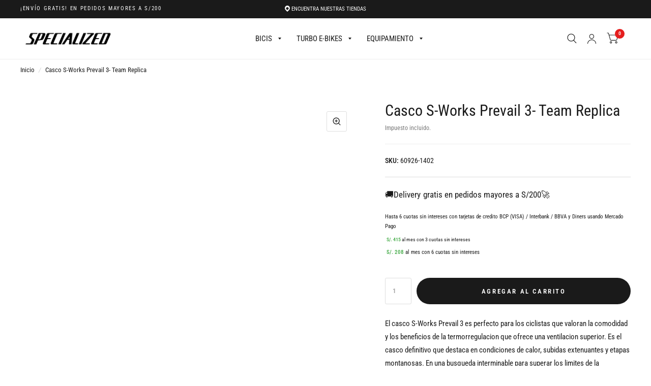

--- FILE ---
content_type: text/html; charset=utf-8
request_url: https://specializedperu.com/products/sw-prevail-3-team-replica-ce-1000208875-1000208875
body_size: 81779
content:
<!doctype html>
<html class="no-js" lang="es">
  <head>
 
<meta name="description" content="Hecho para ciclistas, por ciclistas. Página oficial de Specialized Bicycle Components Perú. Bicicletas, Bicicletas Electricas, Equipamiento, Accesorios para Bicicleta | Trail | Cross Country | Downhill | Enduro | Ruta |.">
    

<!-- Google Tag Manager -->
<script>(function(w,d,s,l,i){w[l]=w[l]||[];w[l].push({'gtm.start':
new Date().getTime(),event:'gtm.js'});var f=d.getElementsByTagName(s)[0],
j=d.createElement(s),dl=l!='dataLayer'?'&l='+l:'';j.async=true;j.src=
'https://www.googletagmanager.com/gtm.js?id='+i+dl;f.parentNode.insertBefore(j,f);
})(window,document,'script','dataLayer','GTM-W9W6FTB');</script>
<!-- End Google Tag Manager -->


    <script>
/**
  * Author: Md Hasanuzzamna
  * Email: info@leomeasure.com
  * Linkedin: https://linkedin.com/in/md-h
  * Version: 3.6.1
  * Last Update: 27 May 2025
  */
  
  (function() {
      class Ultimate_Shopify_DataLayer {
        constructor() {
          window.dataLayer = window.dataLayer || []; 
          
          // use a prefix of events name
          this.eventPrefix = '';

          //Keep the value false to get non-formatted product ID
          this.formattedItemId = true; 

          // data schema
          this.dataSchema = {
            ecommerce: {
                show: true
            },
            dynamicRemarketing: {
                show: false,
                business_vertical: 'retail'
            }
          }

          // add to wishlist selectors
          this.addToWishListSelectors = {
            'addWishListIcon': '',
            'gridItemSelector': '',
            'productLinkSelector': 'a[href*="/products/"]'
          }

          // quick view selectors
          this.quickViewSelector = {
            'quickViewElement': '',
            'gridItemSelector': '',
            'productLinkSelector': 'a[href*="/products/"]'
          }

          // mini cart button selector
          this.miniCartButton = [
            'a[href="/cart"]', 
          ];
          this.miniCartAppersOn = 'click';


          // begin checkout buttons/links selectors
          this.beginCheckoutButtons = [
            'input[name="checkout"]',
            'button[name="checkout"]',
            'a[href="/checkout"]',
            '.additional-checkout-buttons',
          ];

          // direct checkout button selector
          this.shopifyDirectCheckoutButton = [
            '.shopify-payment-button'
          ]

          //Keep the value true if Add to Cart redirects to the cart page
          this.isAddToCartRedirect = false;
          
          // keep the value false if cart items increment/decrement/remove refresh page 
          this.isAjaxCartIncrementDecrement = true;
          

          // Caution: Do not modify anything below this line, as it may result in it not functioning correctly.
          this.cart = {"note":null,"attributes":{},"original_total_price":0,"total_price":0,"total_discount":0,"total_weight":0.0,"item_count":0,"items":[],"requires_shipping":false,"currency":"PEN","items_subtotal_price":0,"cart_level_discount_applications":[],"checkout_charge_amount":0}
          this.countryCode = "PE";
          this.storeURL = "https://specializedperu.com";
          localStorage.setItem('shopCountryCode', this.countryCode);
          this.collectData(); 
          this.itemsList = [];
        }

        updateCart() {
          fetch("/cart.js")
          .then((response) => response.json())
          .then((data) => {
            this.cart = data;
          });
        }

       debounce(delay) {         
          let timeoutId;
          return function(func) {
            const context = this;
            const args = arguments;
            
            clearTimeout(timeoutId);
            
            timeoutId = setTimeout(function() {
              func.apply(context, args);
            }, delay);
          };
        }

        eventConsole(eventName, eventData) {
          const css1 = 'background: red; color: #fff; font-size: normal; border-radius: 3px 0 0 3px; padding: 3px 4px;';
          const css2 = 'background-color: blue; color: #fff; font-size: normal; border-radius: 0 3px 3px 0; padding: 3px 4px;';
          console.log('%cGTM DataLayer Event:%c' + eventName, css1, css2, eventData);
        }

        collectData() { 
            this.customerData();
            this.ajaxRequestData();
            this.searchPageData();
            this.miniCartData();
            this.beginCheckoutData();
  
            
  
            
              this.productSinglePage();
            
  
            
            
            this.addToWishListData();
            this.quickViewData();
            this.selectItemData(); 
            this.formData();
            this.phoneClickData();
            this.emailClickData();
            this.loginRegisterData();
        }        

        //logged-in customer data 
        customerData() {
            const currentUser = {};
            

            if (currentUser.email) {
              currentUser.hash_email = "e3b0c44298fc1c149afbf4c8996fb92427ae41e4649b934ca495991b7852b855"
            }

            if (currentUser.phone) {
              currentUser.hash_phone = "e3b0c44298fc1c149afbf4c8996fb92427ae41e4649b934ca495991b7852b855"
            }

            window.dataLayer = window.dataLayer || [];
            dataLayer.push({
              customer: currentUser
            });
        }

        // add_to_cart, remove_from_cart, search
        ajaxRequestData() {
          const self = this;
          
          // handle non-ajax add to cart
          if(this.isAddToCartRedirect) {
            document.addEventListener('submit', function(event) {
              const addToCartForm = event.target.closest('form[action="/cart/add"]');
              if(addToCartForm) {
                event.preventDefault();
                
                const formData = new FormData(addToCartForm);
            
                fetch(window.Shopify.routes.root + 'cart/add.js', {
                  method: 'POST',
                  body: formData
                })
                .then(response => {
                    window.location.href = "/cart";
                })
                .catch((error) => {
                  console.error('Error:', error);
                });
              }
            });
          }
          
          // fetch
          let originalFetch = window.fetch;
          let debounce = this.debounce(800);
          
          window.fetch = function () {
            return originalFetch.apply(this, arguments).then((response) => {
              if (response.ok) {
                let cloneResponse = response.clone();
                let requestURL = arguments[0]['url'] || arguments[0];
                
                if(typeof requestURL === 'string' && /.*\/search\/?.*\?.*q=.+/.test(requestURL) && !requestURL.includes('&requestFrom=uldt')) {   
                  const queryString = requestURL.split('?')[1];
                  const urlParams = new URLSearchParams(queryString);
                  const search_term = urlParams.get("q");

                  debounce(function() {
                    fetch(`${self.storeURL}/search/suggest.json?q=${search_term}&resources[type]=product&requestFrom=uldt`)
                      .then(res => res.json())
                      .then(function(data) {
                            const products = data.resources.results.products;
                            if(products.length) {
                              const fetchRequests = products.map(product =>
                                fetch(`${self.storeURL}/${product.url.split('?')[0]}.js`)
                                  .then(response => response.json())
                                  .catch(error => console.error('Error fetching:', error))
                              );

                              Promise.all(fetchRequests)
                                .then(products => {
                                    const items = products.map((product) => {
                                      return {
                                        product_id: product.id,
                                        product_title: product.title,
                                        variant_id: product.variants[0].id,
                                        variant_title: product.variants[0].title,
                                        vendor: product.vendor,
                                        total_discount: 0,
                                        final_price: product.price_min,
                                        product_type: product.type, 
                                        quantity: 1
                                      }
                                    });

                                    self.ecommerceDataLayer('search', {search_term, items});
                                })
                            }else {
                              self.ecommerceDataLayer('search', {search_term, items: []});
                            }
                      });
                  });
                }
                else if (typeof requestURL === 'string' && requestURL.includes("/cart/add")) {
                  cloneResponse.text().then((text) => {
                    let data = JSON.parse(text);

                    if(data.items && Array.isArray(data.items)) {
                      data.items.forEach(function(item) {
                         self.ecommerceDataLayer('add_to_cart', {items: [item]});
                      })
                    } else {
                      self.ecommerceDataLayer('add_to_cart', {items: [data]});
                    }
                    self.updateCart();
                  });
                }else if(typeof requestURL === 'string' && (requestURL.includes("/cart/change") || requestURL.includes("/cart/update"))) {
                  
                   cloneResponse.text().then((text) => {
                     
                    let newCart = JSON.parse(text);
                    let newCartItems = newCart.items;
                    let oldCartItems = self.cart.items;

                    for(let i = 0; i < oldCartItems.length; i++) {
                      let item = oldCartItems[i];
                      let newItem = newCartItems.find(newItems => newItems.id === item.id);


                      if(newItem) {

                        if(newItem.quantity > item.quantity) {
                          // cart item increment
                          let quantity = (newItem.quantity - item.quantity);
                          let updatedItem = {...item, quantity}
                          self.ecommerceDataLayer('add_to_cart', {items: [updatedItem]});
                          self.updateCart(); 

                        }else if(newItem.quantity < item.quantity) {
                          // cart item decrement
                          let quantity = (item.quantity - newItem.quantity);
                          let updatedItem = {...item, quantity}
                          self.ecommerceDataLayer('remove_from_cart', {items: [updatedItem]});
                          self.updateCart(); 
                        }
                        

                      }else {
                        self.ecommerceDataLayer('remove_from_cart', {items: [item]});
                        self.updateCart(); 
                      }
                    }
                     
                  });
                }
              }
              return response;
            });
          }
          // end fetch 


          //xhr
          var origXMLHttpRequest = XMLHttpRequest;
          XMLHttpRequest = function() {
            var requestURL;
    
            var xhr = new origXMLHttpRequest();
            var origOpen = xhr.open;
            var origSend = xhr.send;
            
            // Override the `open` function.
            xhr.open = function(method, url) {
                requestURL = url;
                return origOpen.apply(this, arguments);
            };
    
    
            xhr.send = function() {
    
                // Only proceed if the request URL matches what we're looking for.
                if (typeof requestURL === 'string' && (requestURL.includes("/cart/add") || requestURL.includes("/cart/change") || /.*\/search\/?.*\?.*q=.+/.test(requestURL))) {
        
                    xhr.addEventListener('load', function() {
                        if (xhr.readyState === 4) {
                            if (xhr.status >= 200 && xhr.status < 400) { 

                              if(typeof requestURL === 'string' && /.*\/search\/?.*\?.*q=.+/.test(requestURL) && !requestURL.includes('&requestFrom=uldt')) {
                                const queryString = requestURL.split('?')[1];
                                const urlParams = new URLSearchParams(queryString);
                                const search_term = urlParams.get("q");

                                debounce(function() {
                                    fetch(`${self.storeURL}/search/suggest.json?q=${search_term}&resources[type]=product&requestFrom=uldt`)
                                      .then(res => res.json())
                                      .then(function(data) {
                                            const products = data.resources.results.products;
                                            if(products.length) {
                                              const fetchRequests = products.map(product =>
                                                fetch(`${self.storeURL}/${product.url.split('?')[0]}.js`)
                                                  .then(response => response.json())
                                                  .catch(error => console.error('Error fetching:', error))
                                              );
                
                                              Promise.all(fetchRequests)
                                                .then(products => {
                                                    const items = products.map((product) => {
                                                      return {
                                                        product_id: product.id,
                                                        product_title: product.title,
                                                        variant_id: product.variants[0].id,
                                                        variant_title: product.variants[0].title,
                                                        vendor: product.vendor,
                                                        total_discount: 0,
                                                        final_price: product.price_min,
                                                        product_type: product.type, 
                                                        quantity: 1
                                                      }
                                                    });
                
                                                    self.ecommerceDataLayer('search', {search_term, items});
                                                })
                                            }else {
                                              self.ecommerceDataLayer('search', {search_term, items: []});
                                            }
                                      });
                                  });

                              }

                              else if(typeof requestURL === 'string' && requestURL.includes("/cart/add")) {
                                  const data = JSON.parse(xhr.responseText);

                                  if(data.items && Array.isArray(data.items)) {
                                    data.items.forEach(function(item) {
                                        self.ecommerceDataLayer('add_to_cart', {items: [item]});
                                      })
                                  } else {
                                    self.ecommerceDataLayer('add_to_cart', {items: [data]});
                                  }
                                  self.updateCart();
                                 
                               }else if(typeof requestURL === 'string' && requestURL.includes("/cart/change")) {
                                 
                                  const newCart = JSON.parse(xhr.responseText);
                                  const newCartItems = newCart.items;
                                  let oldCartItems = self.cart.items;
              
                                  for(let i = 0; i < oldCartItems.length; i++) {
                                    let item = oldCartItems[i];
                                    let newItem = newCartItems.find(newItems => newItems.id === item.id);
              
              
                                    if(newItem) {
                                      if(newItem.quantity > item.quantity) {
                                        // cart item increment
                                        let quantity = (newItem.quantity - item.quantity);
                                        let updatedItem = {...item, quantity}
                                        self.ecommerceDataLayer('add_to_cart', {items: [updatedItem]});
                                        self.updateCart(); 
              
                                      }else if(newItem.quantity < item.quantity) {
                                        // cart item decrement
                                        let quantity = (item.quantity - newItem.quantity);
                                        let updatedItem = {...item, quantity}
                                        self.ecommerceDataLayer('remove_from_cart', {items: [updatedItem]});
                                        self.updateCart(); 
                                      }
                                      
              
                                    }else {
                                      self.ecommerceDataLayer('remove_from_cart', {items: [item]});
                                      self.updateCart(); 
                                    }
                                  }
                               }          
                            }
                        }
                    });
                }
    
                return origSend.apply(this, arguments);
            };
    
            return xhr;
          }; 
          //end xhr
        }

        // search event from search page
        searchPageData() {
          const self = this;
          let pageUrl = window.location.href;
          
          if(/.+\/search\?.*\&?q=.+/.test(pageUrl)) {   
            const queryString = pageUrl.split('?')[1];
            const urlParams = new URLSearchParams(queryString);
            const search_term = urlParams.get("q");
                
            fetch(`https://specializedperu.com/search/suggest.json?q=${search_term}&resources[type]=product&requestFrom=uldt`)
            .then(res => res.json())
            .then(function(data) {
                  const products = data.resources.results.products;
                  if(products.length) {
                    const fetchRequests = products.map(product =>
                      fetch(`${self.storeURL}/${product.url.split('?')[0]}.js`)
                        .then(response => response.json())
                        .catch(error => console.error('Error fetching:', error))
                    );
                    Promise.all(fetchRequests)
                    .then(products => {
                        const items = products.map((product) => {
                            return {
                            product_id: product.id,
                            product_title: product.title,
                            variant_id: product.variants[0].id,
                            variant_title: product.variants[0].title,
                            vendor: product.vendor,
                            total_discount: 0,
                            final_price: product.price_min,
                            product_type: product.type, 
                            quantity: 1
                            }
                        });

                        self.ecommerceDataLayer('search', {search_term, items});
                    });
                  }else {
                    self.ecommerceDataLayer('search', {search_term, items: []});
                  }
            });
          }
        }

        // view_cart
        miniCartData() {
          if(this.miniCartButton.length) {
            let self = this;
            if(this.miniCartAppersOn === 'hover') {
              this.miniCartAppersOn = 'mouseenter';
            }
            this.miniCartButton.forEach((selector) => {
              let miniCartButtons = document.querySelectorAll(selector);
              miniCartButtons.forEach((miniCartButton) => {
                  miniCartButton.addEventListener(self.miniCartAppersOn, () => {
                    self.ecommerceDataLayer('view_cart', self.cart);
                  });
              })
            });
          }
        }

        // begin_checkout
        beginCheckoutData() {
          let self = this;
          document.addEventListener('pointerdown', (event) => {
            let targetElement = event.target.closest(self.beginCheckoutButtons.join(', '));
            if(targetElement) {
              self.ecommerceDataLayer('begin_checkout', self.cart);
            }
          });
        }

        // view_cart, add_to_cart, remove_from_cart
        viewCartPageData() {
          
          this.ecommerceDataLayer('view_cart', this.cart);

          //if cart quantity chagne reload page 
          if(!this.isAjaxCartIncrementDecrement) {
            const self = this;
            document.addEventListener('pointerdown', (event) => {
              const target = event.target.closest('a[href*="/cart/change?"]');
              if(target) {
                const linkUrl = target.getAttribute('href');
                const queryString = linkUrl.split("?")[1];
                const urlParams = new URLSearchParams(queryString);
                const newQuantity = urlParams.get("quantity");
                const line = urlParams.get("line");
                const cart_id = urlParams.get("id");
        
                
                if(newQuantity && (line || cart_id)) {
                  let item = line ? {...self.cart.items[line - 1]} : self.cart.items.find(item => item.key === cart_id);
        
                  let event = 'add_to_cart';
                  if(newQuantity < item.quantity) {
                    event = 'remove_from_cart';
                  }
        
                  let quantity = Math.abs(newQuantity - item.quantity);
                  item['quantity'] = quantity;
        
                  self.ecommerceDataLayer(event, {items: [item]});
                }
              }
            });
          }
        }

        productSinglePage() {
        
          const item = {
              product_id: 8290165686466,
              variant_id: 46580939882690,
              product_title: "Casco S-Works Prevail 3- Team Replica",
              line_level_total_discount: 0,
              vendor: "Specialized",
              sku: "60926-1402",
              product_type: "Helmets",
              item_list_id: 304446505154,
              item_list_name: "48h",
              
                variant_title: "FDJ Suez \/ S",
              
              final_price: 124500,
              quantity: 1
          };
          
          const variants = [{"id":46580939882690,"title":"FDJ Suez \/ S","option1":"FDJ Suez","option2":"S","option3":null,"sku":"60926-1402","requires_shipping":true,"taxable":true,"featured_image":{"id":43783559643330,"product_id":8290165686466,"position":49,"created_at":"2026-01-15T11:09:07-05:00","updated_at":"2026-01-15T11:09:09-05:00","alt":null,"width":920,"height":640,"src":"\/\/specializedperu.com\/cdn\/shop\/files\/60926-140_HLMT_SW-PREVAIL-3-TEAM-REPLICA-HLMT-CE-2025-FDJ-SUEZ_HERO-SQUARE.jpg?v=1768493349","variant_ids":[46580939882690,46580939915458]},"available":true,"name":"Casco S-Works Prevail 3- Team Replica - FDJ Suez \/ S","public_title":"FDJ Suez \/ S","options":["FDJ Suez","S"],"price":124500,"weight":0,"compare_at_price":0,"inventory_management":"shopify","barcode":"196625277399","featured_media":{"alt":null,"id":35322248233154,"position":49,"preview_image":{"aspect_ratio":1.438,"height":640,"width":920,"src":"\/\/specializedperu.com\/cdn\/shop\/files\/60926-140_HLMT_SW-PREVAIL-3-TEAM-REPLICA-HLMT-CE-2025-FDJ-SUEZ_HERO-SQUARE.jpg?v=1768493349"}},"requires_selling_plan":false,"selling_plan_allocations":[]},{"id":46580939915458,"title":"FDJ Suez \/ M","option1":"FDJ Suez","option2":"M","option3":null,"sku":"60926-1403","requires_shipping":true,"taxable":true,"featured_image":{"id":43783559643330,"product_id":8290165686466,"position":49,"created_at":"2026-01-15T11:09:07-05:00","updated_at":"2026-01-15T11:09:09-05:00","alt":null,"width":920,"height":640,"src":"\/\/specializedperu.com\/cdn\/shop\/files\/60926-140_HLMT_SW-PREVAIL-3-TEAM-REPLICA-HLMT-CE-2025-FDJ-SUEZ_HERO-SQUARE.jpg?v=1768493349","variant_ids":[46580939882690,46580939915458]},"available":true,"name":"Casco S-Works Prevail 3- Team Replica - FDJ Suez \/ M","public_title":"FDJ Suez \/ M","options":["FDJ Suez","M"],"price":124500,"weight":0,"compare_at_price":0,"inventory_management":"shopify","barcode":"196625277061","featured_media":{"alt":null,"id":35322248233154,"position":49,"preview_image":{"aspect_ratio":1.438,"height":640,"width":920,"src":"\/\/specializedperu.com\/cdn\/shop\/files\/60926-140_HLMT_SW-PREVAIL-3-TEAM-REPLICA-HLMT-CE-2025-FDJ-SUEZ_HERO-SQUARE.jpg?v=1768493349"}},"requires_selling_plan":false,"selling_plan_allocations":[]},{"id":46580939948226,"title":"SD Worx \/ S","option1":"SD Worx","option2":"S","option3":null,"sku":"60926-1412","requires_shipping":true,"taxable":true,"featured_image":{"id":43783560069314,"product_id":8290165686466,"position":50,"created_at":"2026-01-15T11:09:09-05:00","updated_at":"2026-01-15T11:09:11-05:00","alt":null,"width":920,"height":640,"src":"\/\/specializedperu.com\/cdn\/shop\/files\/60926-141_HLMT_SW-PREVAIL-3-TEAM-REPLICA-HLMT-CE-2025-SD-WORX_HERO-SQUARE.jpg?v=1768493351","variant_ids":[46580939948226,46580939980994]},"available":true,"name":"Casco S-Works Prevail 3- Team Replica - SD Worx \/ S","public_title":"SD Worx \/ S","options":["SD Worx","S"],"price":124500,"weight":0,"compare_at_price":0,"inventory_management":"shopify","barcode":"196625276347","featured_media":{"alt":null,"id":35322248626370,"position":50,"preview_image":{"aspect_ratio":1.438,"height":640,"width":920,"src":"\/\/specializedperu.com\/cdn\/shop\/files\/60926-141_HLMT_SW-PREVAIL-3-TEAM-REPLICA-HLMT-CE-2025-SD-WORX_HERO-SQUARE.jpg?v=1768493351"}},"requires_selling_plan":false,"selling_plan_allocations":[]},{"id":46580939980994,"title":"SD Worx \/ M","option1":"SD Worx","option2":"M","option3":null,"sku":"60926-1413","requires_shipping":true,"taxable":true,"featured_image":{"id":43783560069314,"product_id":8290165686466,"position":50,"created_at":"2026-01-15T11:09:09-05:00","updated_at":"2026-01-15T11:09:11-05:00","alt":null,"width":920,"height":640,"src":"\/\/specializedperu.com\/cdn\/shop\/files\/60926-141_HLMT_SW-PREVAIL-3-TEAM-REPLICA-HLMT-CE-2025-SD-WORX_HERO-SQUARE.jpg?v=1768493351","variant_ids":[46580939948226,46580939980994]},"available":true,"name":"Casco S-Works Prevail 3- Team Replica - SD Worx \/ M","public_title":"SD Worx \/ M","options":["SD Worx","M"],"price":124500,"weight":0,"compare_at_price":0,"inventory_management":"shopify","barcode":"196625276569","featured_media":{"alt":null,"id":35322248626370,"position":50,"preview_image":{"aspect_ratio":1.438,"height":640,"width":920,"src":"\/\/specializedperu.com\/cdn\/shop\/files\/60926-141_HLMT_SW-PREVAIL-3-TEAM-REPLICA-HLMT-CE-2025-SD-WORX_HERO-SQUARE.jpg?v=1768493351"}},"requires_selling_plan":false,"selling_plan_allocations":[]},{"id":46580940013762,"title":"Soudal Quickstep \/ S","option1":"Soudal Quickstep","option2":"S","option3":null,"sku":"60926-1422","requires_shipping":true,"taxable":true,"featured_image":{"id":43783560167618,"product_id":8290165686466,"position":51,"created_at":"2026-01-15T11:09:11-05:00","updated_at":"2026-01-15T11:09:13-05:00","alt":null,"width":920,"height":640,"src":"\/\/specializedperu.com\/cdn\/shop\/files\/60926-142_HLMT_SW-PREVAIL-3-TEAM-REPLICA-HLMT-CE-2025-QUICKSTEP_HERO-SQUARE.jpg?v=1768493353","variant_ids":[46580940013762,46580940046530]},"available":true,"name":"Casco S-Works Prevail 3- Team Replica - Soudal Quickstep \/ S","public_title":"Soudal Quickstep \/ S","options":["Soudal Quickstep","S"],"price":124500,"weight":0,"compare_at_price":0,"inventory_management":"shopify","barcode":"196625276873","featured_media":{"alt":null,"id":35322248757442,"position":51,"preview_image":{"aspect_ratio":1.438,"height":640,"width":920,"src":"\/\/specializedperu.com\/cdn\/shop\/files\/60926-142_HLMT_SW-PREVAIL-3-TEAM-REPLICA-HLMT-CE-2025-QUICKSTEP_HERO-SQUARE.jpg?v=1768493353"}},"requires_selling_plan":false,"selling_plan_allocations":[]},{"id":46580940046530,"title":"Soudal Quickstep \/ M","option1":"Soudal Quickstep","option2":"M","option3":null,"sku":"60926-1423","requires_shipping":true,"taxable":true,"featured_image":{"id":43783560167618,"product_id":8290165686466,"position":51,"created_at":"2026-01-15T11:09:11-05:00","updated_at":"2026-01-15T11:09:13-05:00","alt":null,"width":920,"height":640,"src":"\/\/specializedperu.com\/cdn\/shop\/files\/60926-142_HLMT_SW-PREVAIL-3-TEAM-REPLICA-HLMT-CE-2025-QUICKSTEP_HERO-SQUARE.jpg?v=1768493353","variant_ids":[46580940013762,46580940046530]},"available":true,"name":"Casco S-Works Prevail 3- Team Replica - Soudal Quickstep \/ M","public_title":"Soudal Quickstep \/ M","options":["Soudal Quickstep","M"],"price":124500,"weight":0,"compare_at_price":0,"inventory_management":"shopify","barcode":"196625276774","featured_media":{"alt":null,"id":35322248757442,"position":51,"preview_image":{"aspect_ratio":1.438,"height":640,"width":920,"src":"\/\/specializedperu.com\/cdn\/shop\/files\/60926-142_HLMT_SW-PREVAIL-3-TEAM-REPLICA-HLMT-CE-2025-QUICKSTEP_HERO-SQUARE.jpg?v=1768493353"}},"requires_selling_plan":false,"selling_plan_allocations":[]}]
          this.ecommerceDataLayer('view_item', {items: [item]});

          if(this.shopifyDirectCheckoutButton.length) {
              let self = this;
              document.addEventListener('pointerdown', (event) => {  
                let target = event.target;
                let checkoutButton = event.target.closest(this.shopifyDirectCheckoutButton.join(', '));

                if(checkoutButton && (variants || self.quickViewVariants)) {

                    let checkoutForm = checkoutButton.closest('form[action*="/cart/add"]');
                    if(checkoutForm) {

                        let variant_id = null;
                        let varientInput = checkoutForm.querySelector('input[name="id"]');
                        let varientIdFromURL = new URLSearchParams(window.location.search).get('variant');
                        let firstVarientId = item.variant_id;

                        if(varientInput) {
                          variant_id = parseInt(varientInput.value);
                        }else if(varientIdFromURL) {
                          variant_id = varientIdFromURL;
                        }else if(firstVarientId) {
                          variant_id = firstVarientId;
                        }

                        if(variant_id) {
                            variant_id = parseInt(variant_id);

                            let quantity = 1;
                            let quantitySelector = checkoutForm.getAttribute('id');
                            if(quantitySelector) {
                              let quentityInput = document.querySelector('input[name="quantity"][form="'+quantitySelector+'"]');
                              if(quentityInput) {
                                  quantity = +quentityInput.value;
                              }
                            }
                          
                            if(variant_id) {
                                let variant = variants.find(item => item.id === +variant_id);
                                if(variant && item) {
                                    variant_id
                                    item['variant_id'] = variant_id;
                                    item['variant_title'] = variant.title;
                                    item['final_price'] = variant.price;
                                    item['quantity'] = quantity;
                                    
                                    self.ecommerceDataLayer('add_to_cart', {items: [item]});
                                    self.ecommerceDataLayer('begin_checkout', {items: [item]});
                                }else if(self.quickViewedItem) {                                  
                                  let variant = self.quickViewVariants.find(item => item.id === +variant_id);
                                  if(variant) {
                                    self.quickViewedItem['variant_id'] = variant_id;
                                    self.quickViewedItem['variant_title'] = variant.title;
                                    self.quickViewedItem['final_price'] = parseFloat(variant.price) * 100;
                                    self.quickViewedItem['quantity'] = quantity;
                                    
                                    self.ecommerceDataLayer('add_to_cart', {items: [self.quickViewedItem]});
                                    self.ecommerceDataLayer('begin_checkout', {items: [self.quickViewedItem]});
                                    
                                  }
                                }
                            }
                        }
                    }

                }
              }); 
          }
          
          
        }

        collectionsPageData() {
          var ecommerce = {
            'items': [
              
              ]
          };

          this.itemsList = ecommerce.items;
          ecommerce['item_list_id'] = null
          ecommerce['item_list_name'] = null

          this.ecommerceDataLayer('view_item_list', ecommerce);
        }
        
        
        // add to wishlist
        addToWishListData() {
          if(this.addToWishListSelectors && this.addToWishListSelectors.addWishListIcon) {
            const self = this;
            document.addEventListener('pointerdown', (event) => {
              let target = event.target;
              
              if(target.closest(self.addToWishListSelectors.addWishListIcon)) {
                let pageULR = window.location.href.replace(/\?.+/, '');
                let requestURL = undefined;
          
                if(/\/products\/[^/]+$/.test(pageULR)) {
                  requestURL = pageULR;
                } else if(self.addToWishListSelectors.gridItemSelector && self.addToWishListSelectors.productLinkSelector) {
                  let itemElement = target.closest(self.addToWishListSelectors.gridItemSelector);
                  if(itemElement) {
                    let linkElement = itemElement.querySelector(self.addToWishListSelectors.productLinkSelector); 
                    if(linkElement) {
                      let link = linkElement.getAttribute('href').replace(/\?.+/g, '');
                      if(link && /\/products\/[^/]+$/.test(link)) {
                        requestURL = link;
                      }
                    }
                  }
                }

                if(requestURL) {
                  fetch(requestURL + '.json')
                    .then(res => res.json())
                    .then(result => {
                      let data = result.product;                    
                      if(data) {
                        let dataLayerData = {
                          product_id: data.id,
                            variant_id: data.variants[0].id,
                            product_title: data.title,
                          quantity: 1,
                          final_price: parseFloat(data.variants[0].price) * 100,
                          total_discount: 0,
                          product_type: data.product_type,
                          vendor: data.vendor,
                          variant_title: (data.variants[0].title !== 'Default Title') ? data.variants[0].title : undefined,
                          sku: data.variants[0].sku,
                        }

                        self.ecommerceDataLayer('add_to_wishlist', {items: [dataLayerData]});
                      }
                    });
                }
              }
            });
          }
        }

        quickViewData() {
          if(this.quickViewSelector.quickViewElement && this.quickViewSelector.gridItemSelector && this.quickViewSelector.productLinkSelector) {
            const self = this;
            document.addEventListener('pointerdown', (event) => {
              let target = event.target;
              if(target.closest(self.quickViewSelector.quickViewElement)) {
                let requestURL = undefined;
                let itemElement = target.closest(this.quickViewSelector.gridItemSelector );
                
                if(itemElement) {
                  let linkElement = itemElement.querySelector(self.quickViewSelector.productLinkSelector); 
                  if(linkElement) {
                    let link = linkElement.getAttribute('href').replace(/\?.+/g, '');
                    if(link && /\/products\/[^/]+$/.test(link)) {
                      requestURL = link;
                    }
                  }
                }   
                
                if(requestURL) {
                    fetch(requestURL + '.json')
                      .then(res => res.json())
                      .then(result => {
                        let data = result.product;                    
                        if(data) {
                          let dataLayerData = {
                            product_id: data.id,
                            variant_id: data.variants[0].id,
                            product_title: data.title,
                            quantity: 1,
                            final_price: parseFloat(data.variants[0].price) * 100,
                            total_discount: 0,
                            product_type: data.product_type,
                            vendor: data.vendor,
                            variant_title: (data.variants[0].title !== 'Default Title') ? data.variants[0].title : undefined,
                            sku: data.variants[0].sku,
                          }
  
                          self.ecommerceDataLayer('view_item', {items: [dataLayerData]});
                          self.quickViewVariants = data.variants;
                          self.quickViewedItem = dataLayerData;
                        }
                      });
                  }
              }
            });

            
          }
        }

        // select_item events
        selectItemData() {
          
          const self = this;
          const items = this.itemsList;

          

          // select item on varient change
          document.addEventListener('variant:change', function(event) {            
            const product_id = event.detail.product.id;
            const variant_id = event.detail.variant.id;
            const vendor = event.detail.product.vendor; 
            const variant_title = event.detail.variant.public_title;
            const product_title = event.detail.product.title;
            const final_price = event.detail.variant.price;
            const product_type = event.detail.product.type;

             const item = {
                product_id: product_id,
                product_title: product_title,
                variant_id: variant_id,
                variant_title: variant_title,
                vendor: vendor,
                final_price: final_price,
                product_type: product_type, 
                quantity: 1
             }
            
             self.ecommerceDataLayer('select_item', {items: [item]});
          });
        }

        // all ecommerce events
        ecommerceDataLayer(event, data) {
          const self = this;
          dataLayer.push({ 'ecommerce': null });
          const dataLayerData = {
            "event": this.eventPrefix + event,
            'ecommerce': {
               'currency': this.cart.currency,
               'items': data.items.map((item, index) => {
                 const dataLayerItem = {
                    'index': index,
                    'item_id': this.formattedItemId  ? `shopify_${this.countryCode}_${item.product_id}_${item.variant_id}` : item.product_id.toString(),
                    'product_id': item.product_id.toString(),
                    'variant_id': item.variant_id.toString(),
                    'item_name': item.product_title,
                    'quantity': item.quantity,
                    'price': +((item.final_price / 100).toFixed(2)),
                    'discount': item.total_discount ? +((item.total_discount / 100).toFixed(2)) : 0 
                }

                if(item.product_type) {
                  dataLayerItem['item_category'] = item.product_type;
                }
                
                if(item.vendor) {
                  dataLayerItem['item_brand'] = item.vendor;
                }
               
                if(item.variant_title && item.variant_title !== 'Default Title') {
                  dataLayerItem['item_variant'] = item.variant_title;
                }
              
                if(item.sku) {
                  dataLayerItem['sku'] = item.sku;
                }

                if(item.item_list_name) {
                  dataLayerItem['item_list_name'] = item.item_list_name;
                }

                if(item.item_list_id) {
                  dataLayerItem['item_list_id'] = item.item_list_id.toString()
                }

                return dataLayerItem;
              })
            }
          }

          if(data.total_price !== undefined) {
            dataLayerData['ecommerce']['value'] =  +((data.total_price / 100).toFixed(2));
          } else {
            dataLayerData['ecommerce']['value'] = +(dataLayerData['ecommerce']['items'].reduce((total, item) => total + (item.price * item.quantity), 0)).toFixed(2);
          }
          
          if(data.item_list_id) {
            dataLayerData['ecommerce']['item_list_id'] = data.item_list_id;
          }
          
          if(data.item_list_name) {
            dataLayerData['ecommerce']['item_list_name'] = data.item_list_name;
          }

          if(data.search_term) {
            dataLayerData['search_term'] = data.search_term;
          }

          if(self.dataSchema.dynamicRemarketing && self.dataSchema.dynamicRemarketing.show) {
            dataLayer.push({ 'dynamicRemarketing': null });
            dataLayerData['dynamicRemarketing'] = {
                value: dataLayerData.ecommerce.value,
                items: dataLayerData.ecommerce.items.map(item => ({id: item.item_id, google_business_vertical: self.dataSchema.dynamicRemarketing.business_vertical}))
            }
          }

          if(!self.dataSchema.ecommerce ||  !self.dataSchema.ecommerce.show) {
            delete dataLayerData['ecommerce'];
          }

          dataLayer.push(dataLayerData);
          self.eventConsole(self.eventPrefix + event, dataLayerData);
        }

        
        // contact form submit & newsletters signup
        formData() {
          const self = this;
          document.addEventListener('submit', function(event) {

            let targetForm = event.target.closest('form[action^="/contact"]');


            if(targetForm) {
              const formData = {
                form_location: window.location.href,
                form_id: targetForm.getAttribute('id'),
                form_classes: targetForm.getAttribute('class')
              };
                            
              let formType = targetForm.querySelector('input[name="form_type"]');
              let inputs = targetForm.querySelectorAll("input:not([type=hidden]):not([type=submit]), textarea, select");
              
              inputs.forEach(function(input) {
                var inputName = input.name;
                var inputValue = input.value;
                
                if (inputName && inputValue) {
                  var matches = inputName.match(/\[(.*?)\]/);
                  if (matches && matches.length > 1) {
                     var fieldName = matches[1];
                     formData[fieldName] = input.value;
                  }
                }
              });
              
              if(formType && formType.value === 'customer') {
                dataLayer.push({ event: self.eventPrefix + 'newsletter_signup', ...formData});
                self.eventConsole(self.eventPrefix + 'newsletter_signup', { event: self.eventPrefix + 'newsletter_signup', ...formData});

              } else if(formType && formType.value === 'contact') {
                dataLayer.push({ event: self.eventPrefix + 'contact_form_submit', ...formData});
                self.eventConsole(self.eventPrefix + 'contact_form_submit', { event: self.eventPrefix + 'contact_form_submit', ...formData});
              }
            }
          });

        }

        // phone_number_click event
        phoneClickData() {
          const self = this; 
          document.addEventListener('click', function(event) {
            let target = event.target.closest('a[href^="tel:"]');
            if(target) {
              let phone_number = target.getAttribute('href').replace('tel:', '');
              let eventData = {
                event: self.eventPrefix + 'phone_number_click',
                page_location: window.location.href,
                link_classes: target.getAttribute('class'),
                link_id: target.getAttribute('id'),
                phone_number
              }

              dataLayer.push(eventData);
              self.eventConsole(self.eventPrefix + 'phone_number_click', eventData);
            }
          });
        }
  
        // email_click event
        emailClickData() {
          const self = this; 
          document.addEventListener('click', function(event) {
            let target = event.target.closest('a[href^="mailto:"]');
            if(target) {
              let email_address = target.getAttribute('href').replace('mailto:', '');
              let eventData = {
                event: self.eventPrefix + 'email_click',
                page_location: window.location.href,
                link_classes: target.getAttribute('class'),
                link_id: target.getAttribute('id'),
                email_address
              }

              dataLayer.push(eventData);
              self.eventConsole(self.eventPrefix + 'email_click', eventData);
            }
          });
        }

        //login register 
        loginRegisterData() {
          
          const self = this; 
          let isTrackedLogin = false;
          let isTrackedRegister = false;
          
          if(window.location.href.includes('/account/login')) {
            document.addEventListener('submit', function(e) {
              const loginForm = e.target.closest('[action="/account/login"]');
              if(loginForm && !isTrackedLogin) {
                  const eventData = {
                    event: self.eventPrefix + 'login'
                  }
                  isTrackedLogin = true;
                  dataLayer.push(eventData);
                  self.eventConsole(self.eventPrefix + 'login', eventData);
              }
            });
          }

          if(window.location.href.includes('/account/register')) {
            document.addEventListener('submit', function(e) {
              const registerForm = e.target.closest('[action="/account"]');
              if(registerForm && !isTrackedRegister) {
                  const eventData = {
                    event: self.eventPrefix + 'sign_up'
                  }
                
                  isTrackedRegister = true;
                  dataLayer.push(eventData);
                  self.eventConsole(self.eventPrefix + 'sign_up', eventData);
              }
            });
          }
        }
      } 
      // end Ultimate_Shopify_DataLayer

      document.addEventListener('DOMContentLoaded', function() {
        try{
          new Ultimate_Shopify_DataLayer();
        }catch(error) {
          console.log(error);
        }
      });
    
  })();
</script>
    
    <meta name="google-site-verification" content="lOoyLkHSj2TV3CKIRrqsFNjd8i3DLVn-vPVRPFXQyjs" />
    <!-- Google Tag Manager -->
<script>
  window.dataLayer = window.dataLayer || [];
</script>
<script>
(function(w,d,s,l,i){w[l]=w[l]||[];w[l].push({"gtm.start":
  new Date().getTime(),event:"gtm.js"});var f=d.getElementsByTagName(s)[0],
  j=d.createElement(s),dl=l!="dataLayer"?"&l="+l:"";j.async=true;j.src=
  "https://www.googletagmanager.com/gtm.js?id="+i+dl;f.parentNode.insertBefore(j,f);
})(window,document,"script","dataLayer","GTM-W9W6FTB");
</script>
<!-- End Google Tag Manager -->
<script id="elevar-gtm-suite-config" type="application/json">{"gtm_id": "GTM-W9W6FTB", "event_config": {"cart_reconcile": true, "cart_view": true, "checkout_complete": true, "checkout_step": true, "collection_view": true, "product_add_to_cart": false, "product_add_to_cart_ajax": true, "product_remove_from_cart": true, "product_select": true, "product_view": true, "search_results_view": true, "user": true, "save_order_notes": true}, "gtm_suite_script": "https://shopify-gtm-suite.getelevar.com/shops/c189645844cd1200ba749e358ef5c15f0287d6ab/2.42.0/gtm-suite.js", "consent_enabled": false}</script>




    
    
    <!-- starapps_core_start -->
<!-- This code is automatically managed by StarApps Studio -->
<!-- Please contact support@starapps.studio for any help -->
<!-- File location: snippets/starapps-core.liquid -->
<script type="text/javascript" src="https://assets-cdn.starapps.studio/apps/vsk/specializedperu/script-43026-1662999830.js?shop=specializedperu.myshopify.com" async></script>


<!-- VSK_PRE_APP_HIDE_CODE -->

<!-- VSK_PRE_APP_HIDE_CODE_END -->
    




<script type="application/json" sa-language-info="true" data-no-instant="true">{"current_language":"es", "default_language":"es", "money_format":"S\/. {{amount_no_decimals}}"}</script>

    

<script type="text/javascript" src="https://assets-cdn.starapps.studio/apps/vsk/specializedperu/data-1662933902.js?shop=specializedperu.myshopify.com" async></script>
<!-- starapps_core_end -->

    <link rel="stylesheet" href="https://size-charts-relentless.herokuapp.com/css/size-charts-relentless.css" />
<script>
var sizeChartsRelentless = window.sizeChartsRelentless || {};
sizeChartsRelentless.product = {"id":8290165686466,"title":"Casco S-Works Prevail 3- Team Replica","handle":"sw-prevail-3-team-replica-ce-1000208875-1000208875","description":"El casco S-Works Prevail 3 es perfecto para los ciclistas que valoran la comodidad y los beneficios de la termorregulacion que ofrece una ventilacion superior. Es el casco definitivo que destaca en condiciones de calor, subidas extenuantes y etapas montanosas.  En una busqueda interminable para superar los limites de la ventilacion; hemos eliminado los \"puentes\" de espuma que bloquean la circulacion del aire en el centro, creando de forma efectiva canales de aire que aumentan la superficie de ventilacion en un 24,5% en comparacion con el casco S-Works Prevail II Vent. El nuevo S-Works Prevail 3 tiene la mayor superficie de ventilacion de todos los cascos que hemos fabricado.  Cuando un casco recibe un impacto, su trabajo es disipar la energia del mismo. El enfoque convencional a la hora de disenar cascos es que mas espuma de foam (EPS) significa una mejor gestion de la energia. Hemos revolucionado el diseno de los cascos de ciclismo innovando mas alla de la espuma. Los \"cables\" de fibra de aramida atraviesan el casco y se anclan a los paneles laterales de fibra de carbono. En caso de impacto, la tecnologia AirCage* funciona como un puente de suspension y esta disenada para distribuir las fuerzas localizadas por todo el casco.  El ajuste occipital optimiza la comodidad personalizando el ajuste a la forma individual de la cabeza y el angulo del casco puede ajustarse para que sea compatible con las gafas. El sistema de correas ajustables Tri-Fix ofrece a los ciclistas una mayor comodidad con unas nuevas cintas mas finas -de 10 mm- que minimizan el ruido a alta velocidad. Y el sistema de microajuste ultraligero Mindset, preparado para instalar el sistema ANGI y con regulacion de altura, ha sido actualizado para mejorar su agarre y ofrecer un ajuste sencillo en marcha.  Nuestra tecnologia ultraligera y con una comodidad incomparable MIPS Air Node esta integrada directamente en el sistema de acolchado del casco, con una capa de baja friccion disenada para disipar las fuerzas de rotacion generadas en los impactos. Con el trabajo de desarrollo propio de Specialized, hemos anadido perforaciones para maximizar la transpirabilidad, el rendimiento, la comodidad y el ahorro de peso. \u003cul\u003e\n\u003cli\u003eLa tecnologia AirCage incrementa la circulacion del aire.\u003c\/li\u003e\n\u003cli\u003eCarcasa de policarbonato, totalmente envolvente, para una mayor durabilidad y un acabado de primera calidad.\u003c\/li\u003e\n\u003cli\u003eLa tecnologia MIPS Air Node es la solucion de MIPS que ofrece mayor ventilacion. \u003c\/li\u003e\n\u003cli\u003eEl sistema ajustable de cintas Tri-Fix aumenta la comodidad mediante un ajuste personalizado.\u003c\/li\u003e\n\u003cli\u003eEl ajuste occipital optimiza la comodidad y la compatibilidad con las gafas.\u003c\/li\u003e\n\u003cli\u003eEl sistema de microajuste Mindset, compatible con ANGI, mejora el agarre y ofrece un ajuste sencillo en marcha.\u003c\/li\u003e \u003c\/ul\u003e","published_at":"2026-01-15T11:07:03-05:00","created_at":"2026-01-15T11:07:02-05:00","vendor":"Specialized","type":"Helmets","tags":["ACCESORIOS","Adulto","AGO24","Cascos","Domicilio","EQUIP-MAY","EQUIPAMIENTO","EQUIPMTB","EQUIPOFERTADIC","JUL24","JUN24","madre24","set24","SVEQUIP","YY2024"],"price":124500,"price_min":124500,"price_max":124500,"available":true,"price_varies":false,"compare_at_price":0,"compare_at_price_min":0,"compare_at_price_max":0,"compare_at_price_varies":false,"variants":[{"id":46580939882690,"title":"FDJ Suez \/ S","option1":"FDJ Suez","option2":"S","option3":null,"sku":"60926-1402","requires_shipping":true,"taxable":true,"featured_image":{"id":43783559643330,"product_id":8290165686466,"position":49,"created_at":"2026-01-15T11:09:07-05:00","updated_at":"2026-01-15T11:09:09-05:00","alt":null,"width":920,"height":640,"src":"\/\/specializedperu.com\/cdn\/shop\/files\/60926-140_HLMT_SW-PREVAIL-3-TEAM-REPLICA-HLMT-CE-2025-FDJ-SUEZ_HERO-SQUARE.jpg?v=1768493349","variant_ids":[46580939882690,46580939915458]},"available":true,"name":"Casco S-Works Prevail 3- Team Replica - FDJ Suez \/ S","public_title":"FDJ Suez \/ S","options":["FDJ Suez","S"],"price":124500,"weight":0,"compare_at_price":0,"inventory_management":"shopify","barcode":"196625277399","featured_media":{"alt":null,"id":35322248233154,"position":49,"preview_image":{"aspect_ratio":1.438,"height":640,"width":920,"src":"\/\/specializedperu.com\/cdn\/shop\/files\/60926-140_HLMT_SW-PREVAIL-3-TEAM-REPLICA-HLMT-CE-2025-FDJ-SUEZ_HERO-SQUARE.jpg?v=1768493349"}},"requires_selling_plan":false,"selling_plan_allocations":[]},{"id":46580939915458,"title":"FDJ Suez \/ M","option1":"FDJ Suez","option2":"M","option3":null,"sku":"60926-1403","requires_shipping":true,"taxable":true,"featured_image":{"id":43783559643330,"product_id":8290165686466,"position":49,"created_at":"2026-01-15T11:09:07-05:00","updated_at":"2026-01-15T11:09:09-05:00","alt":null,"width":920,"height":640,"src":"\/\/specializedperu.com\/cdn\/shop\/files\/60926-140_HLMT_SW-PREVAIL-3-TEAM-REPLICA-HLMT-CE-2025-FDJ-SUEZ_HERO-SQUARE.jpg?v=1768493349","variant_ids":[46580939882690,46580939915458]},"available":true,"name":"Casco S-Works Prevail 3- Team Replica - FDJ Suez \/ M","public_title":"FDJ Suez \/ M","options":["FDJ Suez","M"],"price":124500,"weight":0,"compare_at_price":0,"inventory_management":"shopify","barcode":"196625277061","featured_media":{"alt":null,"id":35322248233154,"position":49,"preview_image":{"aspect_ratio":1.438,"height":640,"width":920,"src":"\/\/specializedperu.com\/cdn\/shop\/files\/60926-140_HLMT_SW-PREVAIL-3-TEAM-REPLICA-HLMT-CE-2025-FDJ-SUEZ_HERO-SQUARE.jpg?v=1768493349"}},"requires_selling_plan":false,"selling_plan_allocations":[]},{"id":46580939948226,"title":"SD Worx \/ S","option1":"SD Worx","option2":"S","option3":null,"sku":"60926-1412","requires_shipping":true,"taxable":true,"featured_image":{"id":43783560069314,"product_id":8290165686466,"position":50,"created_at":"2026-01-15T11:09:09-05:00","updated_at":"2026-01-15T11:09:11-05:00","alt":null,"width":920,"height":640,"src":"\/\/specializedperu.com\/cdn\/shop\/files\/60926-141_HLMT_SW-PREVAIL-3-TEAM-REPLICA-HLMT-CE-2025-SD-WORX_HERO-SQUARE.jpg?v=1768493351","variant_ids":[46580939948226,46580939980994]},"available":true,"name":"Casco S-Works Prevail 3- Team Replica - SD Worx \/ S","public_title":"SD Worx \/ S","options":["SD Worx","S"],"price":124500,"weight":0,"compare_at_price":0,"inventory_management":"shopify","barcode":"196625276347","featured_media":{"alt":null,"id":35322248626370,"position":50,"preview_image":{"aspect_ratio":1.438,"height":640,"width":920,"src":"\/\/specializedperu.com\/cdn\/shop\/files\/60926-141_HLMT_SW-PREVAIL-3-TEAM-REPLICA-HLMT-CE-2025-SD-WORX_HERO-SQUARE.jpg?v=1768493351"}},"requires_selling_plan":false,"selling_plan_allocations":[]},{"id":46580939980994,"title":"SD Worx \/ M","option1":"SD Worx","option2":"M","option3":null,"sku":"60926-1413","requires_shipping":true,"taxable":true,"featured_image":{"id":43783560069314,"product_id":8290165686466,"position":50,"created_at":"2026-01-15T11:09:09-05:00","updated_at":"2026-01-15T11:09:11-05:00","alt":null,"width":920,"height":640,"src":"\/\/specializedperu.com\/cdn\/shop\/files\/60926-141_HLMT_SW-PREVAIL-3-TEAM-REPLICA-HLMT-CE-2025-SD-WORX_HERO-SQUARE.jpg?v=1768493351","variant_ids":[46580939948226,46580939980994]},"available":true,"name":"Casco S-Works Prevail 3- Team Replica - SD Worx \/ M","public_title":"SD Worx \/ M","options":["SD Worx","M"],"price":124500,"weight":0,"compare_at_price":0,"inventory_management":"shopify","barcode":"196625276569","featured_media":{"alt":null,"id":35322248626370,"position":50,"preview_image":{"aspect_ratio":1.438,"height":640,"width":920,"src":"\/\/specializedperu.com\/cdn\/shop\/files\/60926-141_HLMT_SW-PREVAIL-3-TEAM-REPLICA-HLMT-CE-2025-SD-WORX_HERO-SQUARE.jpg?v=1768493351"}},"requires_selling_plan":false,"selling_plan_allocations":[]},{"id":46580940013762,"title":"Soudal Quickstep \/ S","option1":"Soudal Quickstep","option2":"S","option3":null,"sku":"60926-1422","requires_shipping":true,"taxable":true,"featured_image":{"id":43783560167618,"product_id":8290165686466,"position":51,"created_at":"2026-01-15T11:09:11-05:00","updated_at":"2026-01-15T11:09:13-05:00","alt":null,"width":920,"height":640,"src":"\/\/specializedperu.com\/cdn\/shop\/files\/60926-142_HLMT_SW-PREVAIL-3-TEAM-REPLICA-HLMT-CE-2025-QUICKSTEP_HERO-SQUARE.jpg?v=1768493353","variant_ids":[46580940013762,46580940046530]},"available":true,"name":"Casco S-Works Prevail 3- Team Replica - Soudal Quickstep \/ S","public_title":"Soudal Quickstep \/ S","options":["Soudal Quickstep","S"],"price":124500,"weight":0,"compare_at_price":0,"inventory_management":"shopify","barcode":"196625276873","featured_media":{"alt":null,"id":35322248757442,"position":51,"preview_image":{"aspect_ratio":1.438,"height":640,"width":920,"src":"\/\/specializedperu.com\/cdn\/shop\/files\/60926-142_HLMT_SW-PREVAIL-3-TEAM-REPLICA-HLMT-CE-2025-QUICKSTEP_HERO-SQUARE.jpg?v=1768493353"}},"requires_selling_plan":false,"selling_plan_allocations":[]},{"id":46580940046530,"title":"Soudal Quickstep \/ M","option1":"Soudal Quickstep","option2":"M","option3":null,"sku":"60926-1423","requires_shipping":true,"taxable":true,"featured_image":{"id":43783560167618,"product_id":8290165686466,"position":51,"created_at":"2026-01-15T11:09:11-05:00","updated_at":"2026-01-15T11:09:13-05:00","alt":null,"width":920,"height":640,"src":"\/\/specializedperu.com\/cdn\/shop\/files\/60926-142_HLMT_SW-PREVAIL-3-TEAM-REPLICA-HLMT-CE-2025-QUICKSTEP_HERO-SQUARE.jpg?v=1768493353","variant_ids":[46580940013762,46580940046530]},"available":true,"name":"Casco S-Works Prevail 3- Team Replica - Soudal Quickstep \/ M","public_title":"Soudal Quickstep \/ M","options":["Soudal Quickstep","M"],"price":124500,"weight":0,"compare_at_price":0,"inventory_management":"shopify","barcode":"196625276774","featured_media":{"alt":null,"id":35322248757442,"position":51,"preview_image":{"aspect_ratio":1.438,"height":640,"width":920,"src":"\/\/specializedperu.com\/cdn\/shop\/files\/60926-142_HLMT_SW-PREVAIL-3-TEAM-REPLICA-HLMT-CE-2025-QUICKSTEP_HERO-SQUARE.jpg?v=1768493353"}},"requires_selling_plan":false,"selling_plan_allocations":[]}],"images":["\/\/specializedperu.com\/cdn\/shop\/files\/60926-140_HLMT_SW-PREVAIL-3-TEAM-REPLICA-HLMT-CE-2025-FDJ-SUEZ_HERO-PDP.jpg?v=1768493255","\/\/specializedperu.com\/cdn\/shop\/files\/60926-140_HLMT_SW-PREVAIL-3-TEAM-REPLICA-HLMT-CE-2025-FDJ-SUEZ_PROFILE.jpg?v=1768493257","\/\/specializedperu.com\/cdn\/shop\/files\/60926-140_HLMT_SW-PREVAIL-3-TEAM-REPLICA-HLMT-CE-2025-FDJ-SUEZ_FRONT.jpg?v=1768493259","\/\/specializedperu.com\/cdn\/shop\/files\/60926-140_HLMT_SW-PREVAIL-3-TEAM-REPLICA-HLMT-CE-2025-FDJ-SUEZ_REAR.jpg?v=1768493261","\/\/specializedperu.com\/cdn\/shop\/files\/60926-140_HLMT_SW-PREVAIL-3-TEAM-REPLICA-HLMT-CE-2025-FDJ-SUEZ_REAR-3-4.jpg?v=1768493263","\/\/specializedperu.com\/cdn\/shop\/files\/60926-140_HLMT_SW-PREVAIL-3-TEAM-REPLICA-HLMT-CE-2025-FDJ-SUEZ_TOP.jpg?v=1768493265","\/\/specializedperu.com\/cdn\/shop\/files\/60926-140_HLMT_SW-PREVAIL-3-TEAM-REPLICA-HLMT-CE-2025-FDJ-SUEZ_INSIDE.jpg?v=1768493267","\/\/specializedperu.com\/cdn\/shop\/files\/60926-140_HLMT_SW-PREVAIL-3-TEAM-REPLICA-HLMT-CE-2025-FDJ-SUEZ_DETAIL.jpg?v=1768493269","\/\/specializedperu.com\/cdn\/shop\/files\/60926-140_HLMT_SW-PREVAIL-3-TEAM-REPLICA-HLMT-CE-2025-FDJ-SUEZ_HERO-PDP_DARK.jpg?v=1768493271","\/\/specializedperu.com\/cdn\/shop\/files\/60926-140_HLMT_SW-PREVAIL-3-TEAM-REPLICA-HLMT-CE-2025-FDJ-SUEZ_PROFILE_DARK.jpg?v=1768493273","\/\/specializedperu.com\/cdn\/shop\/files\/60926-140_HLMT_SW-PREVAIL-3-TEAM-REPLICA-HLMT-CE-2025-FDJ-SUEZ_FRONT_DARK.jpg?v=1768493274","\/\/specializedperu.com\/cdn\/shop\/files\/60926-140_HLMT_SW-PREVAIL-3-TEAM-REPLICA-HLMT-CE-2025-FDJ-SUEZ_REAR_DARK.jpg?v=1768493277","\/\/specializedperu.com\/cdn\/shop\/files\/60926-140_HLMT_SW-PREVAIL-3-TEAM-REPLICA-HLMT-CE-2025-FDJ-SUEZ_REAR-3-4_DARK.jpg?v=1768493278","\/\/specializedperu.com\/cdn\/shop\/files\/60926-140_HLMT_SW-PREVAIL-3-TEAM-REPLICA-HLMT-CE-2025-FDJ-SUEZ_TOP_DARK.jpg?v=1768493281","\/\/specializedperu.com\/cdn\/shop\/files\/60926-140_HLMT_SW-PREVAIL-3-TEAM-REPLICA-HLMT-CE-2025-FDJ-SUEZ_INSIDE_DARK.jpg?v=1768493283","\/\/specializedperu.com\/cdn\/shop\/files\/60926-140_HLMT_SW-PREVAIL-3-TEAM-REPLICA-HLMT-CE-2025-FDJ-SUEZ_DETAIL_DARK.jpg?v=1768493284","\/\/specializedperu.com\/cdn\/shop\/files\/60926-141_HLMT_SW-PREVAIL-3-TEAM-REPLICA-HLMT-CE-2025-SD-WORX_HERO-PDP.jpg?v=1768493286","\/\/specializedperu.com\/cdn\/shop\/files\/60926-141_HLMT_SW-PREVAIL-3-TEAM-REPLICA-HLMT-CE-2025-SD-WORX_PROFILE.jpg?v=1768493289","\/\/specializedperu.com\/cdn\/shop\/files\/60926-141_HLMT_SW-PREVAIL-3-TEAM-REPLICA-HLMT-CE-2025-SD-WORX_FRONT.jpg?v=1768493291","\/\/specializedperu.com\/cdn\/shop\/files\/60926-141_HLMT_SW-PREVAIL-3-TEAM-REPLICA-HLMT-CE-2025-SD-WORX_REAR.jpg?v=1768493293","\/\/specializedperu.com\/cdn\/shop\/files\/60926-141_HLMT_SW-PREVAIL-3-TEAM-REPLICA-HLMT-CE-2025-SD-WORX_REAR-3-4.jpg?v=1768493294","\/\/specializedperu.com\/cdn\/shop\/files\/60926-141_HLMT_SW-PREVAIL-3-TEAM-REPLICA-HLMT-CE-2025-SD-WORX_TOP.jpg?v=1768493296","\/\/specializedperu.com\/cdn\/shop\/files\/60926-141_HLMT_SW-PREVAIL-3-TEAM-REPLICA-HLMT-CE-2025-SD-WORX_INSIDE.jpg?v=1768493299","\/\/specializedperu.com\/cdn\/shop\/files\/60926-141_HLMT_SW-PREVAIL-3-TEAM-REPLICA-HLMT-CE-2025-SD-WORX_DETAIL.jpg?v=1768493300","\/\/specializedperu.com\/cdn\/shop\/files\/60926-141_HLMT_SW-PREVAIL-3-TEAM-REPLICA-HLMT-CE-2025-SD-WORX_HERO-PDP_DARK.jpg?v=1768493302","\/\/specializedperu.com\/cdn\/shop\/files\/60926-141_HLMT_SW-PREVAIL-3-TEAM-REPLICA-HLMT-CE-2025-SD-WORX_PROFILE_DARK.jpg?v=1768493304","\/\/specializedperu.com\/cdn\/shop\/files\/60926-141_HLMT_SW-PREVAIL-3-TEAM-REPLICA-HLMT-CE-2025-SD-WORX_FRONT_DARK.jpg?v=1768493306","\/\/specializedperu.com\/cdn\/shop\/files\/60926-141_HLMT_SW-PREVAIL-3-TEAM-REPLICA-HLMT-CE-2025-SD-WORX_REAR_DARK.jpg?v=1768493307","\/\/specializedperu.com\/cdn\/shop\/files\/60926-141_HLMT_SW-PREVAIL-3-TEAM-REPLICA-HLMT-CE-2025-SD-WORX_REAR-3-4_DARK.jpg?v=1768493309","\/\/specializedperu.com\/cdn\/shop\/files\/60926-141_HLMT_SW-PREVAIL-3-TEAM-REPLICA-HLMT-CE-2025-SD-WORX_TOP_DARK.jpg?v=1768493312","\/\/specializedperu.com\/cdn\/shop\/files\/60926-141_HLMT_SW-PREVAIL-3-TEAM-REPLICA-HLMT-CE-2025-SD-WORX_INSIDE_DARK.jpg?v=1768493313","\/\/specializedperu.com\/cdn\/shop\/files\/60926-141_HLMT_SW-PREVAIL-3-TEAM-REPLICA-HLMT-CE-2025-SD-WORX_DETAIL_DARK.jpg?v=1768493315","\/\/specializedperu.com\/cdn\/shop\/files\/60926-142_HLMT_SW-PREVAIL-3-TEAM-REPLICA-HLMT-CE-2025-QUICKSTEP_HERO-PDP.jpg?v=1768493317","\/\/specializedperu.com\/cdn\/shop\/files\/60926-142_HLMT_SW-PREVAIL-3-TEAM-REPLICA-HLMT-CE-2025-QUICKSTEP_PROFILE.jpg?v=1768493319","\/\/specializedperu.com\/cdn\/shop\/files\/60926-142_HLMT_SW-PREVAIL-3-TEAM-REPLICA-HLMT-CE-2025-QUICKSTEP_FRONT.jpg?v=1768493321","\/\/specializedperu.com\/cdn\/shop\/files\/60926-142_HLMT_SW-PREVAIL-3-TEAM-REPLICA-HLMT-CE-2025-QUICKSTEP_REAR.jpg?v=1768493323","\/\/specializedperu.com\/cdn\/shop\/files\/60926-142_HLMT_SW-PREVAIL-3-TEAM-REPLICA-HLMT-CE-2025-QUICKSTEP_REAR-3-4.jpg?v=1768493325","\/\/specializedperu.com\/cdn\/shop\/files\/60926-142_HLMT_SW-PREVAIL-3-TEAM-REPLICA-HLMT-CE-2025-QUICKSTEP_TOP.jpg?v=1768493327","\/\/specializedperu.com\/cdn\/shop\/files\/60926-142_HLMT_SW-PREVAIL-3-TEAM-REPLICA-HLMT-CE-2025-QUICKSTEP_INSIDE.jpg?v=1768493329","\/\/specializedperu.com\/cdn\/shop\/files\/60926-142_HLMT_SW-PREVAIL-3-TEAM-REPLICA-HLMT-CE-2025-QUICKSTEP_DETAIL.jpg?v=1768493331","\/\/specializedperu.com\/cdn\/shop\/files\/60926-142_HLMT_SW-PREVAIL-3-TEAM-REPLICA-HLMT-CE-2025-QUICKSTEP_HERO-PDP_DARK.jpg?v=1768493333","\/\/specializedperu.com\/cdn\/shop\/files\/60926-142_HLMT_SW-PREVAIL-3-TEAM-REPLICA-HLMT-CE-2025-QUICKSTEP_PROFILE_DARK.jpg?v=1768493335","\/\/specializedperu.com\/cdn\/shop\/files\/60926-142_HLMT_SW-PREVAIL-3-TEAM-REPLICA-HLMT-CE-2025-QUICKSTEP_FRONT_DARK.jpg?v=1768493337","\/\/specializedperu.com\/cdn\/shop\/files\/60926-142_HLMT_SW-PREVAIL-3-TEAM-REPLICA-HLMT-CE-2025-QUICKSTEP_REAR_DARK.jpg?v=1768493339","\/\/specializedperu.com\/cdn\/shop\/files\/60926-142_HLMT_SW-PREVAIL-3-TEAM-REPLICA-HLMT-CE-2025-QUICKSTEP_REAR-3-4_DARK.jpg?v=1768493340","\/\/specializedperu.com\/cdn\/shop\/files\/60926-142_HLMT_SW-PREVAIL-3-TEAM-REPLICA-HLMT-CE-2025-QUICKSTEP_TOP_DARK.jpg?v=1768493342","\/\/specializedperu.com\/cdn\/shop\/files\/60926-142_HLMT_SW-PREVAIL-3-TEAM-REPLICA-HLMT-CE-2025-QUICKSTEP_INSIDE_DARK.jpg?v=1768493345","\/\/specializedperu.com\/cdn\/shop\/files\/60926-142_HLMT_SW-PREVAIL-3-TEAM-REPLICA-HLMT-CE-2025-QUICKSTEP_DETAIL_DARK.jpg?v=1768493347","\/\/specializedperu.com\/cdn\/shop\/files\/60926-140_HLMT_SW-PREVAIL-3-TEAM-REPLICA-HLMT-CE-2025-FDJ-SUEZ_HERO-SQUARE.jpg?v=1768493349","\/\/specializedperu.com\/cdn\/shop\/files\/60926-141_HLMT_SW-PREVAIL-3-TEAM-REPLICA-HLMT-CE-2025-SD-WORX_HERO-SQUARE.jpg?v=1768493351","\/\/specializedperu.com\/cdn\/shop\/files\/60926-142_HLMT_SW-PREVAIL-3-TEAM-REPLICA-HLMT-CE-2025-QUICKSTEP_HERO-SQUARE.jpg?v=1768493353"],"featured_image":"\/\/specializedperu.com\/cdn\/shop\/files\/60926-140_HLMT_SW-PREVAIL-3-TEAM-REPLICA-HLMT-CE-2025-FDJ-SUEZ_HERO-PDP.jpg?v=1768493255","options":["Color","Talla"],"media":[{"alt":null,"id":35322240204994,"position":1,"preview_image":{"aspect_ratio":1.438,"height":640,"width":920,"src":"\/\/specializedperu.com\/cdn\/shop\/files\/60926-140_HLMT_SW-PREVAIL-3-TEAM-REPLICA-HLMT-CE-2025-FDJ-SUEZ_HERO-PDP.jpg?v=1768493255"},"aspect_ratio":1.438,"height":640,"media_type":"image","src":"\/\/specializedperu.com\/cdn\/shop\/files\/60926-140_HLMT_SW-PREVAIL-3-TEAM-REPLICA-HLMT-CE-2025-FDJ-SUEZ_HERO-PDP.jpg?v=1768493255","width":920},{"alt":null,"id":35322240336066,"position":2,"preview_image":{"aspect_ratio":1.438,"height":640,"width":920,"src":"\/\/specializedperu.com\/cdn\/shop\/files\/60926-140_HLMT_SW-PREVAIL-3-TEAM-REPLICA-HLMT-CE-2025-FDJ-SUEZ_PROFILE.jpg?v=1768493257"},"aspect_ratio":1.438,"height":640,"media_type":"image","src":"\/\/specializedperu.com\/cdn\/shop\/files\/60926-140_HLMT_SW-PREVAIL-3-TEAM-REPLICA-HLMT-CE-2025-FDJ-SUEZ_PROFILE.jpg?v=1768493257","width":920},{"alt":null,"id":35322240467138,"position":3,"preview_image":{"aspect_ratio":1.438,"height":640,"width":920,"src":"\/\/specializedperu.com\/cdn\/shop\/files\/60926-140_HLMT_SW-PREVAIL-3-TEAM-REPLICA-HLMT-CE-2025-FDJ-SUEZ_FRONT.jpg?v=1768493259"},"aspect_ratio":1.438,"height":640,"media_type":"image","src":"\/\/specializedperu.com\/cdn\/shop\/files\/60926-140_HLMT_SW-PREVAIL-3-TEAM-REPLICA-HLMT-CE-2025-FDJ-SUEZ_FRONT.jpg?v=1768493259","width":920},{"alt":null,"id":35322240565442,"position":4,"preview_image":{"aspect_ratio":1.438,"height":640,"width":920,"src":"\/\/specializedperu.com\/cdn\/shop\/files\/60926-140_HLMT_SW-PREVAIL-3-TEAM-REPLICA-HLMT-CE-2025-FDJ-SUEZ_REAR.jpg?v=1768493261"},"aspect_ratio":1.438,"height":640,"media_type":"image","src":"\/\/specializedperu.com\/cdn\/shop\/files\/60926-140_HLMT_SW-PREVAIL-3-TEAM-REPLICA-HLMT-CE-2025-FDJ-SUEZ_REAR.jpg?v=1768493261","width":920},{"alt":null,"id":35322240598210,"position":5,"preview_image":{"aspect_ratio":1.438,"height":640,"width":920,"src":"\/\/specializedperu.com\/cdn\/shop\/files\/60926-140_HLMT_SW-PREVAIL-3-TEAM-REPLICA-HLMT-CE-2025-FDJ-SUEZ_REAR-3-4.jpg?v=1768493263"},"aspect_ratio":1.438,"height":640,"media_type":"image","src":"\/\/specializedperu.com\/cdn\/shop\/files\/60926-140_HLMT_SW-PREVAIL-3-TEAM-REPLICA-HLMT-CE-2025-FDJ-SUEZ_REAR-3-4.jpg?v=1768493263","width":920},{"alt":null,"id":35322240696514,"position":6,"preview_image":{"aspect_ratio":1.438,"height":640,"width":920,"src":"\/\/specializedperu.com\/cdn\/shop\/files\/60926-140_HLMT_SW-PREVAIL-3-TEAM-REPLICA-HLMT-CE-2025-FDJ-SUEZ_TOP.jpg?v=1768493265"},"aspect_ratio":1.438,"height":640,"media_type":"image","src":"\/\/specializedperu.com\/cdn\/shop\/files\/60926-140_HLMT_SW-PREVAIL-3-TEAM-REPLICA-HLMT-CE-2025-FDJ-SUEZ_TOP.jpg?v=1768493265","width":920},{"alt":null,"id":35322240794818,"position":7,"preview_image":{"aspect_ratio":1.438,"height":640,"width":920,"src":"\/\/specializedperu.com\/cdn\/shop\/files\/60926-140_HLMT_SW-PREVAIL-3-TEAM-REPLICA-HLMT-CE-2025-FDJ-SUEZ_INSIDE.jpg?v=1768493267"},"aspect_ratio":1.438,"height":640,"media_type":"image","src":"\/\/specializedperu.com\/cdn\/shop\/files\/60926-140_HLMT_SW-PREVAIL-3-TEAM-REPLICA-HLMT-CE-2025-FDJ-SUEZ_INSIDE.jpg?v=1768493267","width":920},{"alt":null,"id":35322240860354,"position":8,"preview_image":{"aspect_ratio":1.438,"height":640,"width":920,"src":"\/\/specializedperu.com\/cdn\/shop\/files\/60926-140_HLMT_SW-PREVAIL-3-TEAM-REPLICA-HLMT-CE-2025-FDJ-SUEZ_DETAIL.jpg?v=1768493269"},"aspect_ratio":1.438,"height":640,"media_type":"image","src":"\/\/specializedperu.com\/cdn\/shop\/files\/60926-140_HLMT_SW-PREVAIL-3-TEAM-REPLICA-HLMT-CE-2025-FDJ-SUEZ_DETAIL.jpg?v=1768493269","width":920},{"alt":null,"id":35322240991426,"position":9,"preview_image":{"aspect_ratio":1.438,"height":640,"width":920,"src":"\/\/specializedperu.com\/cdn\/shop\/files\/60926-140_HLMT_SW-PREVAIL-3-TEAM-REPLICA-HLMT-CE-2025-FDJ-SUEZ_HERO-PDP_DARK.jpg?v=1768493271"},"aspect_ratio":1.438,"height":640,"media_type":"image","src":"\/\/specializedperu.com\/cdn\/shop\/files\/60926-140_HLMT_SW-PREVAIL-3-TEAM-REPLICA-HLMT-CE-2025-FDJ-SUEZ_HERO-PDP_DARK.jpg?v=1768493271","width":920},{"alt":null,"id":35322241089730,"position":10,"preview_image":{"aspect_ratio":1.438,"height":640,"width":920,"src":"\/\/specializedperu.com\/cdn\/shop\/files\/60926-140_HLMT_SW-PREVAIL-3-TEAM-REPLICA-HLMT-CE-2025-FDJ-SUEZ_PROFILE_DARK.jpg?v=1768493273"},"aspect_ratio":1.438,"height":640,"media_type":"image","src":"\/\/specializedperu.com\/cdn\/shop\/files\/60926-140_HLMT_SW-PREVAIL-3-TEAM-REPLICA-HLMT-CE-2025-FDJ-SUEZ_PROFILE_DARK.jpg?v=1768493273","width":920},{"alt":null,"id":35322241188034,"position":11,"preview_image":{"aspect_ratio":1.438,"height":640,"width":920,"src":"\/\/specializedperu.com\/cdn\/shop\/files\/60926-140_HLMT_SW-PREVAIL-3-TEAM-REPLICA-HLMT-CE-2025-FDJ-SUEZ_FRONT_DARK.jpg?v=1768493274"},"aspect_ratio":1.438,"height":640,"media_type":"image","src":"\/\/specializedperu.com\/cdn\/shop\/files\/60926-140_HLMT_SW-PREVAIL-3-TEAM-REPLICA-HLMT-CE-2025-FDJ-SUEZ_FRONT_DARK.jpg?v=1768493274","width":920},{"alt":null,"id":35322241253570,"position":12,"preview_image":{"aspect_ratio":1.438,"height":640,"width":920,"src":"\/\/specializedperu.com\/cdn\/shop\/files\/60926-140_HLMT_SW-PREVAIL-3-TEAM-REPLICA-HLMT-CE-2025-FDJ-SUEZ_REAR_DARK.jpg?v=1768493277"},"aspect_ratio":1.438,"height":640,"media_type":"image","src":"\/\/specializedperu.com\/cdn\/shop\/files\/60926-140_HLMT_SW-PREVAIL-3-TEAM-REPLICA-HLMT-CE-2025-FDJ-SUEZ_REAR_DARK.jpg?v=1768493277","width":920},{"alt":null,"id":35322241351874,"position":13,"preview_image":{"aspect_ratio":1.438,"height":640,"width":920,"src":"\/\/specializedperu.com\/cdn\/shop\/files\/60926-140_HLMT_SW-PREVAIL-3-TEAM-REPLICA-HLMT-CE-2025-FDJ-SUEZ_REAR-3-4_DARK.jpg?v=1768493278"},"aspect_ratio":1.438,"height":640,"media_type":"image","src":"\/\/specializedperu.com\/cdn\/shop\/files\/60926-140_HLMT_SW-PREVAIL-3-TEAM-REPLICA-HLMT-CE-2025-FDJ-SUEZ_REAR-3-4_DARK.jpg?v=1768493278","width":920},{"alt":null,"id":35322241450178,"position":14,"preview_image":{"aspect_ratio":1.438,"height":640,"width":920,"src":"\/\/specializedperu.com\/cdn\/shop\/files\/60926-140_HLMT_SW-PREVAIL-3-TEAM-REPLICA-HLMT-CE-2025-FDJ-SUEZ_TOP_DARK.jpg?v=1768493281"},"aspect_ratio":1.438,"height":640,"media_type":"image","src":"\/\/specializedperu.com\/cdn\/shop\/files\/60926-140_HLMT_SW-PREVAIL-3-TEAM-REPLICA-HLMT-CE-2025-FDJ-SUEZ_TOP_DARK.jpg?v=1768493281","width":920},{"alt":null,"id":35322241515714,"position":15,"preview_image":{"aspect_ratio":1.438,"height":640,"width":920,"src":"\/\/specializedperu.com\/cdn\/shop\/files\/60926-140_HLMT_SW-PREVAIL-3-TEAM-REPLICA-HLMT-CE-2025-FDJ-SUEZ_INSIDE_DARK.jpg?v=1768493283"},"aspect_ratio":1.438,"height":640,"media_type":"image","src":"\/\/specializedperu.com\/cdn\/shop\/files\/60926-140_HLMT_SW-PREVAIL-3-TEAM-REPLICA-HLMT-CE-2025-FDJ-SUEZ_INSIDE_DARK.jpg?v=1768493283","width":920},{"alt":null,"id":35322241614018,"position":16,"preview_image":{"aspect_ratio":1.438,"height":640,"width":920,"src":"\/\/specializedperu.com\/cdn\/shop\/files\/60926-140_HLMT_SW-PREVAIL-3-TEAM-REPLICA-HLMT-CE-2025-FDJ-SUEZ_DETAIL_DARK.jpg?v=1768493284"},"aspect_ratio":1.438,"height":640,"media_type":"image","src":"\/\/specializedperu.com\/cdn\/shop\/files\/60926-140_HLMT_SW-PREVAIL-3-TEAM-REPLICA-HLMT-CE-2025-FDJ-SUEZ_DETAIL_DARK.jpg?v=1768493284","width":920},{"alt":null,"id":35322242138306,"position":17,"preview_image":{"aspect_ratio":1.438,"height":640,"width":920,"src":"\/\/specializedperu.com\/cdn\/shop\/files\/60926-141_HLMT_SW-PREVAIL-3-TEAM-REPLICA-HLMT-CE-2025-SD-WORX_HERO-PDP.jpg?v=1768493286"},"aspect_ratio":1.438,"height":640,"media_type":"image","src":"\/\/specializedperu.com\/cdn\/shop\/files\/60926-141_HLMT_SW-PREVAIL-3-TEAM-REPLICA-HLMT-CE-2025-SD-WORX_HERO-PDP.jpg?v=1768493286","width":920},{"alt":null,"id":35322242334914,"position":18,"preview_image":{"aspect_ratio":1.438,"height":640,"width":920,"src":"\/\/specializedperu.com\/cdn\/shop\/files\/60926-141_HLMT_SW-PREVAIL-3-TEAM-REPLICA-HLMT-CE-2025-SD-WORX_PROFILE.jpg?v=1768493289"},"aspect_ratio":1.438,"height":640,"media_type":"image","src":"\/\/specializedperu.com\/cdn\/shop\/files\/60926-141_HLMT_SW-PREVAIL-3-TEAM-REPLICA-HLMT-CE-2025-SD-WORX_PROFILE.jpg?v=1768493289","width":920},{"alt":null,"id":35322242597058,"position":19,"preview_image":{"aspect_ratio":1.438,"height":640,"width":920,"src":"\/\/specializedperu.com\/cdn\/shop\/files\/60926-141_HLMT_SW-PREVAIL-3-TEAM-REPLICA-HLMT-CE-2025-SD-WORX_FRONT.jpg?v=1768493291"},"aspect_ratio":1.438,"height":640,"media_type":"image","src":"\/\/specializedperu.com\/cdn\/shop\/files\/60926-141_HLMT_SW-PREVAIL-3-TEAM-REPLICA-HLMT-CE-2025-SD-WORX_FRONT.jpg?v=1768493291","width":920},{"alt":null,"id":35322242793666,"position":20,"preview_image":{"aspect_ratio":1.438,"height":640,"width":920,"src":"\/\/specializedperu.com\/cdn\/shop\/files\/60926-141_HLMT_SW-PREVAIL-3-TEAM-REPLICA-HLMT-CE-2025-SD-WORX_REAR.jpg?v=1768493293"},"aspect_ratio":1.438,"height":640,"media_type":"image","src":"\/\/specializedperu.com\/cdn\/shop\/files\/60926-141_HLMT_SW-PREVAIL-3-TEAM-REPLICA-HLMT-CE-2025-SD-WORX_REAR.jpg?v=1768493293","width":920},{"alt":null,"id":35322242990274,"position":21,"preview_image":{"aspect_ratio":1.438,"height":640,"width":920,"src":"\/\/specializedperu.com\/cdn\/shop\/files\/60926-141_HLMT_SW-PREVAIL-3-TEAM-REPLICA-HLMT-CE-2025-SD-WORX_REAR-3-4.jpg?v=1768493294"},"aspect_ratio":1.438,"height":640,"media_type":"image","src":"\/\/specializedperu.com\/cdn\/shop\/files\/60926-141_HLMT_SW-PREVAIL-3-TEAM-REPLICA-HLMT-CE-2025-SD-WORX_REAR-3-4.jpg?v=1768493294","width":920},{"alt":null,"id":35322243219650,"position":22,"preview_image":{"aspect_ratio":1.438,"height":640,"width":920,"src":"\/\/specializedperu.com\/cdn\/shop\/files\/60926-141_HLMT_SW-PREVAIL-3-TEAM-REPLICA-HLMT-CE-2025-SD-WORX_TOP.jpg?v=1768493296"},"aspect_ratio":1.438,"height":640,"media_type":"image","src":"\/\/specializedperu.com\/cdn\/shop\/files\/60926-141_HLMT_SW-PREVAIL-3-TEAM-REPLICA-HLMT-CE-2025-SD-WORX_TOP.jpg?v=1768493296","width":920},{"alt":null,"id":35322243317954,"position":23,"preview_image":{"aspect_ratio":1.438,"height":640,"width":920,"src":"\/\/specializedperu.com\/cdn\/shop\/files\/60926-141_HLMT_SW-PREVAIL-3-TEAM-REPLICA-HLMT-CE-2025-SD-WORX_INSIDE.jpg?v=1768493299"},"aspect_ratio":1.438,"height":640,"media_type":"image","src":"\/\/specializedperu.com\/cdn\/shop\/files\/60926-141_HLMT_SW-PREVAIL-3-TEAM-REPLICA-HLMT-CE-2025-SD-WORX_INSIDE.jpg?v=1768493299","width":920},{"alt":null,"id":35322243645634,"position":24,"preview_image":{"aspect_ratio":1.438,"height":640,"width":920,"src":"\/\/specializedperu.com\/cdn\/shop\/files\/60926-141_HLMT_SW-PREVAIL-3-TEAM-REPLICA-HLMT-CE-2025-SD-WORX_DETAIL.jpg?v=1768493300"},"aspect_ratio":1.438,"height":640,"media_type":"image","src":"\/\/specializedperu.com\/cdn\/shop\/files\/60926-141_HLMT_SW-PREVAIL-3-TEAM-REPLICA-HLMT-CE-2025-SD-WORX_DETAIL.jpg?v=1768493300","width":920},{"alt":null,"id":35322243776706,"position":25,"preview_image":{"aspect_ratio":1.438,"height":640,"width":920,"src":"\/\/specializedperu.com\/cdn\/shop\/files\/60926-141_HLMT_SW-PREVAIL-3-TEAM-REPLICA-HLMT-CE-2025-SD-WORX_HERO-PDP_DARK.jpg?v=1768493302"},"aspect_ratio":1.438,"height":640,"media_type":"image","src":"\/\/specializedperu.com\/cdn\/shop\/files\/60926-141_HLMT_SW-PREVAIL-3-TEAM-REPLICA-HLMT-CE-2025-SD-WORX_HERO-PDP_DARK.jpg?v=1768493302","width":920},{"alt":null,"id":35322243940546,"position":26,"preview_image":{"aspect_ratio":1.438,"height":640,"width":920,"src":"\/\/specializedperu.com\/cdn\/shop\/files\/60926-141_HLMT_SW-PREVAIL-3-TEAM-REPLICA-HLMT-CE-2025-SD-WORX_PROFILE_DARK.jpg?v=1768493304"},"aspect_ratio":1.438,"height":640,"media_type":"image","src":"\/\/specializedperu.com\/cdn\/shop\/files\/60926-141_HLMT_SW-PREVAIL-3-TEAM-REPLICA-HLMT-CE-2025-SD-WORX_PROFILE_DARK.jpg?v=1768493304","width":920},{"alt":null,"id":35322244104386,"position":27,"preview_image":{"aspect_ratio":1.438,"height":640,"width":920,"src":"\/\/specializedperu.com\/cdn\/shop\/files\/60926-141_HLMT_SW-PREVAIL-3-TEAM-REPLICA-HLMT-CE-2025-SD-WORX_FRONT_DARK.jpg?v=1768493306"},"aspect_ratio":1.438,"height":640,"media_type":"image","src":"\/\/specializedperu.com\/cdn\/shop\/files\/60926-141_HLMT_SW-PREVAIL-3-TEAM-REPLICA-HLMT-CE-2025-SD-WORX_FRONT_DARK.jpg?v=1768493306","width":920},{"alt":null,"id":35322244202690,"position":28,"preview_image":{"aspect_ratio":1.438,"height":640,"width":920,"src":"\/\/specializedperu.com\/cdn\/shop\/files\/60926-141_HLMT_SW-PREVAIL-3-TEAM-REPLICA-HLMT-CE-2025-SD-WORX_REAR_DARK.jpg?v=1768493307"},"aspect_ratio":1.438,"height":640,"media_type":"image","src":"\/\/specializedperu.com\/cdn\/shop\/files\/60926-141_HLMT_SW-PREVAIL-3-TEAM-REPLICA-HLMT-CE-2025-SD-WORX_REAR_DARK.jpg?v=1768493307","width":920},{"alt":null,"id":35322244366530,"position":29,"preview_image":{"aspect_ratio":1.438,"height":640,"width":920,"src":"\/\/specializedperu.com\/cdn\/shop\/files\/60926-141_HLMT_SW-PREVAIL-3-TEAM-REPLICA-HLMT-CE-2025-SD-WORX_REAR-3-4_DARK.jpg?v=1768493309"},"aspect_ratio":1.438,"height":640,"media_type":"image","src":"\/\/specializedperu.com\/cdn\/shop\/files\/60926-141_HLMT_SW-PREVAIL-3-TEAM-REPLICA-HLMT-CE-2025-SD-WORX_REAR-3-4_DARK.jpg?v=1768493309","width":920},{"alt":null,"id":35322244497602,"position":30,"preview_image":{"aspect_ratio":1.438,"height":640,"width":920,"src":"\/\/specializedperu.com\/cdn\/shop\/files\/60926-141_HLMT_SW-PREVAIL-3-TEAM-REPLICA-HLMT-CE-2025-SD-WORX_TOP_DARK.jpg?v=1768493312"},"aspect_ratio":1.438,"height":640,"media_type":"image","src":"\/\/specializedperu.com\/cdn\/shop\/files\/60926-141_HLMT_SW-PREVAIL-3-TEAM-REPLICA-HLMT-CE-2025-SD-WORX_TOP_DARK.jpg?v=1768493312","width":920},{"alt":null,"id":35322244661442,"position":31,"preview_image":{"aspect_ratio":1.438,"height":640,"width":920,"src":"\/\/specializedperu.com\/cdn\/shop\/files\/60926-141_HLMT_SW-PREVAIL-3-TEAM-REPLICA-HLMT-CE-2025-SD-WORX_INSIDE_DARK.jpg?v=1768493313"},"aspect_ratio":1.438,"height":640,"media_type":"image","src":"\/\/specializedperu.com\/cdn\/shop\/files\/60926-141_HLMT_SW-PREVAIL-3-TEAM-REPLICA-HLMT-CE-2025-SD-WORX_INSIDE_DARK.jpg?v=1768493313","width":920},{"alt":null,"id":35322244759746,"position":32,"preview_image":{"aspect_ratio":1.438,"height":640,"width":920,"src":"\/\/specializedperu.com\/cdn\/shop\/files\/60926-141_HLMT_SW-PREVAIL-3-TEAM-REPLICA-HLMT-CE-2025-SD-WORX_DETAIL_DARK.jpg?v=1768493315"},"aspect_ratio":1.438,"height":640,"media_type":"image","src":"\/\/specializedperu.com\/cdn\/shop\/files\/60926-141_HLMT_SW-PREVAIL-3-TEAM-REPLICA-HLMT-CE-2025-SD-WORX_DETAIL_DARK.jpg?v=1768493315","width":920},{"alt":null,"id":35322244956354,"position":33,"preview_image":{"aspect_ratio":1.438,"height":640,"width":920,"src":"\/\/specializedperu.com\/cdn\/shop\/files\/60926-142_HLMT_SW-PREVAIL-3-TEAM-REPLICA-HLMT-CE-2025-QUICKSTEP_HERO-PDP.jpg?v=1768493317"},"aspect_ratio":1.438,"height":640,"media_type":"image","src":"\/\/specializedperu.com\/cdn\/shop\/files\/60926-142_HLMT_SW-PREVAIL-3-TEAM-REPLICA-HLMT-CE-2025-QUICKSTEP_HERO-PDP.jpg?v=1768493317","width":920},{"alt":null,"id":35322245054658,"position":34,"preview_image":{"aspect_ratio":1.438,"height":640,"width":920,"src":"\/\/specializedperu.com\/cdn\/shop\/files\/60926-142_HLMT_SW-PREVAIL-3-TEAM-REPLICA-HLMT-CE-2025-QUICKSTEP_PROFILE.jpg?v=1768493319"},"aspect_ratio":1.438,"height":640,"media_type":"image","src":"\/\/specializedperu.com\/cdn\/shop\/files\/60926-142_HLMT_SW-PREVAIL-3-TEAM-REPLICA-HLMT-CE-2025-QUICKSTEP_PROFILE.jpg?v=1768493319","width":920},{"alt":null,"id":35322245251266,"position":35,"preview_image":{"aspect_ratio":1.438,"height":640,"width":920,"src":"\/\/specializedperu.com\/cdn\/shop\/files\/60926-142_HLMT_SW-PREVAIL-3-TEAM-REPLICA-HLMT-CE-2025-QUICKSTEP_FRONT.jpg?v=1768493321"},"aspect_ratio":1.438,"height":640,"media_type":"image","src":"\/\/specializedperu.com\/cdn\/shop\/files\/60926-142_HLMT_SW-PREVAIL-3-TEAM-REPLICA-HLMT-CE-2025-QUICKSTEP_FRONT.jpg?v=1768493321","width":920},{"alt":null,"id":35322245415106,"position":36,"preview_image":{"aspect_ratio":1.438,"height":640,"width":920,"src":"\/\/specializedperu.com\/cdn\/shop\/files\/60926-142_HLMT_SW-PREVAIL-3-TEAM-REPLICA-HLMT-CE-2025-QUICKSTEP_REAR.jpg?v=1768493323"},"aspect_ratio":1.438,"height":640,"media_type":"image","src":"\/\/specializedperu.com\/cdn\/shop\/files\/60926-142_HLMT_SW-PREVAIL-3-TEAM-REPLICA-HLMT-CE-2025-QUICKSTEP_REAR.jpg?v=1768493323","width":920},{"alt":null,"id":35322245873858,"position":37,"preview_image":{"aspect_ratio":1.438,"height":640,"width":920,"src":"\/\/specializedperu.com\/cdn\/shop\/files\/60926-142_HLMT_SW-PREVAIL-3-TEAM-REPLICA-HLMT-CE-2025-QUICKSTEP_REAR-3-4.jpg?v=1768493325"},"aspect_ratio":1.438,"height":640,"media_type":"image","src":"\/\/specializedperu.com\/cdn\/shop\/files\/60926-142_HLMT_SW-PREVAIL-3-TEAM-REPLICA-HLMT-CE-2025-QUICKSTEP_REAR-3-4.jpg?v=1768493325","width":920},{"alt":null,"id":35322246332610,"position":38,"preview_image":{"aspect_ratio":1.438,"height":640,"width":920,"src":"\/\/specializedperu.com\/cdn\/shop\/files\/60926-142_HLMT_SW-PREVAIL-3-TEAM-REPLICA-HLMT-CE-2025-QUICKSTEP_TOP.jpg?v=1768493327"},"aspect_ratio":1.438,"height":640,"media_type":"image","src":"\/\/specializedperu.com\/cdn\/shop\/files\/60926-142_HLMT_SW-PREVAIL-3-TEAM-REPLICA-HLMT-CE-2025-QUICKSTEP_TOP.jpg?v=1768493327","width":920},{"alt":null,"id":35322246856898,"position":39,"preview_image":{"aspect_ratio":1.438,"height":640,"width":920,"src":"\/\/specializedperu.com\/cdn\/shop\/files\/60926-142_HLMT_SW-PREVAIL-3-TEAM-REPLICA-HLMT-CE-2025-QUICKSTEP_INSIDE.jpg?v=1768493329"},"aspect_ratio":1.438,"height":640,"media_type":"image","src":"\/\/specializedperu.com\/cdn\/shop\/files\/60926-142_HLMT_SW-PREVAIL-3-TEAM-REPLICA-HLMT-CE-2025-QUICKSTEP_INSIDE.jpg?v=1768493329","width":920},{"alt":null,"id":35322246922434,"position":40,"preview_image":{"aspect_ratio":1.438,"height":640,"width":920,"src":"\/\/specializedperu.com\/cdn\/shop\/files\/60926-142_HLMT_SW-PREVAIL-3-TEAM-REPLICA-HLMT-CE-2025-QUICKSTEP_DETAIL.jpg?v=1768493331"},"aspect_ratio":1.438,"height":640,"media_type":"image","src":"\/\/specializedperu.com\/cdn\/shop\/files\/60926-142_HLMT_SW-PREVAIL-3-TEAM-REPLICA-HLMT-CE-2025-QUICKSTEP_DETAIL.jpg?v=1768493331","width":920},{"alt":null,"id":35322247119042,"position":41,"preview_image":{"aspect_ratio":1.438,"height":640,"width":920,"src":"\/\/specializedperu.com\/cdn\/shop\/files\/60926-142_HLMT_SW-PREVAIL-3-TEAM-REPLICA-HLMT-CE-2025-QUICKSTEP_HERO-PDP_DARK.jpg?v=1768493333"},"aspect_ratio":1.438,"height":640,"media_type":"image","src":"\/\/specializedperu.com\/cdn\/shop\/files\/60926-142_HLMT_SW-PREVAIL-3-TEAM-REPLICA-HLMT-CE-2025-QUICKSTEP_HERO-PDP_DARK.jpg?v=1768493333","width":920},{"alt":null,"id":35322247250114,"position":42,"preview_image":{"aspect_ratio":1.438,"height":640,"width":920,"src":"\/\/specializedperu.com\/cdn\/shop\/files\/60926-142_HLMT_SW-PREVAIL-3-TEAM-REPLICA-HLMT-CE-2025-QUICKSTEP_PROFILE_DARK.jpg?v=1768493335"},"aspect_ratio":1.438,"height":640,"media_type":"image","src":"\/\/specializedperu.com\/cdn\/shop\/files\/60926-142_HLMT_SW-PREVAIL-3-TEAM-REPLICA-HLMT-CE-2025-QUICKSTEP_PROFILE_DARK.jpg?v=1768493335","width":920},{"alt":null,"id":35322247413954,"position":43,"preview_image":{"aspect_ratio":1.438,"height":640,"width":920,"src":"\/\/specializedperu.com\/cdn\/shop\/files\/60926-142_HLMT_SW-PREVAIL-3-TEAM-REPLICA-HLMT-CE-2025-QUICKSTEP_FRONT_DARK.jpg?v=1768493337"},"aspect_ratio":1.438,"height":640,"media_type":"image","src":"\/\/specializedperu.com\/cdn\/shop\/files\/60926-142_HLMT_SW-PREVAIL-3-TEAM-REPLICA-HLMT-CE-2025-QUICKSTEP_FRONT_DARK.jpg?v=1768493337","width":920},{"alt":null,"id":35322247479490,"position":44,"preview_image":{"aspect_ratio":1.438,"height":640,"width":920,"src":"\/\/specializedperu.com\/cdn\/shop\/files\/60926-142_HLMT_SW-PREVAIL-3-TEAM-REPLICA-HLMT-CE-2025-QUICKSTEP_REAR_DARK.jpg?v=1768493339"},"aspect_ratio":1.438,"height":640,"media_type":"image","src":"\/\/specializedperu.com\/cdn\/shop\/files\/60926-142_HLMT_SW-PREVAIL-3-TEAM-REPLICA-HLMT-CE-2025-QUICKSTEP_REAR_DARK.jpg?v=1768493339","width":920},{"alt":null,"id":35322247610562,"position":45,"preview_image":{"aspect_ratio":1.438,"height":640,"width":920,"src":"\/\/specializedperu.com\/cdn\/shop\/files\/60926-142_HLMT_SW-PREVAIL-3-TEAM-REPLICA-HLMT-CE-2025-QUICKSTEP_REAR-3-4_DARK.jpg?v=1768493340"},"aspect_ratio":1.438,"height":640,"media_type":"image","src":"\/\/specializedperu.com\/cdn\/shop\/files\/60926-142_HLMT_SW-PREVAIL-3-TEAM-REPLICA-HLMT-CE-2025-QUICKSTEP_REAR-3-4_DARK.jpg?v=1768493340","width":920},{"alt":null,"id":35322247643330,"position":46,"preview_image":{"aspect_ratio":1.438,"height":640,"width":920,"src":"\/\/specializedperu.com\/cdn\/shop\/files\/60926-142_HLMT_SW-PREVAIL-3-TEAM-REPLICA-HLMT-CE-2025-QUICKSTEP_TOP_DARK.jpg?v=1768493342"},"aspect_ratio":1.438,"height":640,"media_type":"image","src":"\/\/specializedperu.com\/cdn\/shop\/files\/60926-142_HLMT_SW-PREVAIL-3-TEAM-REPLICA-HLMT-CE-2025-QUICKSTEP_TOP_DARK.jpg?v=1768493342","width":920},{"alt":null,"id":35322248036546,"position":47,"preview_image":{"aspect_ratio":1.438,"height":640,"width":920,"src":"\/\/specializedperu.com\/cdn\/shop\/files\/60926-142_HLMT_SW-PREVAIL-3-TEAM-REPLICA-HLMT-CE-2025-QUICKSTEP_INSIDE_DARK.jpg?v=1768493345"},"aspect_ratio":1.438,"height":640,"media_type":"image","src":"\/\/specializedperu.com\/cdn\/shop\/files\/60926-142_HLMT_SW-PREVAIL-3-TEAM-REPLICA-HLMT-CE-2025-QUICKSTEP_INSIDE_DARK.jpg?v=1768493345","width":920},{"alt":null,"id":35322248069314,"position":48,"preview_image":{"aspect_ratio":1.438,"height":640,"width":920,"src":"\/\/specializedperu.com\/cdn\/shop\/files\/60926-142_HLMT_SW-PREVAIL-3-TEAM-REPLICA-HLMT-CE-2025-QUICKSTEP_DETAIL_DARK.jpg?v=1768493347"},"aspect_ratio":1.438,"height":640,"media_type":"image","src":"\/\/specializedperu.com\/cdn\/shop\/files\/60926-142_HLMT_SW-PREVAIL-3-TEAM-REPLICA-HLMT-CE-2025-QUICKSTEP_DETAIL_DARK.jpg?v=1768493347","width":920},{"alt":null,"id":35322248233154,"position":49,"preview_image":{"aspect_ratio":1.438,"height":640,"width":920,"src":"\/\/specializedperu.com\/cdn\/shop\/files\/60926-140_HLMT_SW-PREVAIL-3-TEAM-REPLICA-HLMT-CE-2025-FDJ-SUEZ_HERO-SQUARE.jpg?v=1768493349"},"aspect_ratio":1.438,"height":640,"media_type":"image","src":"\/\/specializedperu.com\/cdn\/shop\/files\/60926-140_HLMT_SW-PREVAIL-3-TEAM-REPLICA-HLMT-CE-2025-FDJ-SUEZ_HERO-SQUARE.jpg?v=1768493349","width":920},{"alt":null,"id":35322248626370,"position":50,"preview_image":{"aspect_ratio":1.438,"height":640,"width":920,"src":"\/\/specializedperu.com\/cdn\/shop\/files\/60926-141_HLMT_SW-PREVAIL-3-TEAM-REPLICA-HLMT-CE-2025-SD-WORX_HERO-SQUARE.jpg?v=1768493351"},"aspect_ratio":1.438,"height":640,"media_type":"image","src":"\/\/specializedperu.com\/cdn\/shop\/files\/60926-141_HLMT_SW-PREVAIL-3-TEAM-REPLICA-HLMT-CE-2025-SD-WORX_HERO-SQUARE.jpg?v=1768493351","width":920},{"alt":null,"id":35322248757442,"position":51,"preview_image":{"aspect_ratio":1.438,"height":640,"width":920,"src":"\/\/specializedperu.com\/cdn\/shop\/files\/60926-142_HLMT_SW-PREVAIL-3-TEAM-REPLICA-HLMT-CE-2025-QUICKSTEP_HERO-SQUARE.jpg?v=1768493353"},"aspect_ratio":1.438,"height":640,"media_type":"image","src":"\/\/specializedperu.com\/cdn\/shop\/files\/60926-142_HLMT_SW-PREVAIL-3-TEAM-REPLICA-HLMT-CE-2025-QUICKSTEP_HERO-SQUARE.jpg?v=1768493353","width":920}],"requires_selling_plan":false,"selling_plan_groups":[],"content":"El casco S-Works Prevail 3 es perfecto para los ciclistas que valoran la comodidad y los beneficios de la termorregulacion que ofrece una ventilacion superior. Es el casco definitivo que destaca en condiciones de calor, subidas extenuantes y etapas montanosas.  En una busqueda interminable para superar los limites de la ventilacion; hemos eliminado los \"puentes\" de espuma que bloquean la circulacion del aire en el centro, creando de forma efectiva canales de aire que aumentan la superficie de ventilacion en un 24,5% en comparacion con el casco S-Works Prevail II Vent. El nuevo S-Works Prevail 3 tiene la mayor superficie de ventilacion de todos los cascos que hemos fabricado.  Cuando un casco recibe un impacto, su trabajo es disipar la energia del mismo. El enfoque convencional a la hora de disenar cascos es que mas espuma de foam (EPS) significa una mejor gestion de la energia. Hemos revolucionado el diseno de los cascos de ciclismo innovando mas alla de la espuma. Los \"cables\" de fibra de aramida atraviesan el casco y se anclan a los paneles laterales de fibra de carbono. En caso de impacto, la tecnologia AirCage* funciona como un puente de suspension y esta disenada para distribuir las fuerzas localizadas por todo el casco.  El ajuste occipital optimiza la comodidad personalizando el ajuste a la forma individual de la cabeza y el angulo del casco puede ajustarse para que sea compatible con las gafas. El sistema de correas ajustables Tri-Fix ofrece a los ciclistas una mayor comodidad con unas nuevas cintas mas finas -de 10 mm- que minimizan el ruido a alta velocidad. Y el sistema de microajuste ultraligero Mindset, preparado para instalar el sistema ANGI y con regulacion de altura, ha sido actualizado para mejorar su agarre y ofrecer un ajuste sencillo en marcha.  Nuestra tecnologia ultraligera y con una comodidad incomparable MIPS Air Node esta integrada directamente en el sistema de acolchado del casco, con una capa de baja friccion disenada para disipar las fuerzas de rotacion generadas en los impactos. Con el trabajo de desarrollo propio de Specialized, hemos anadido perforaciones para maximizar la transpirabilidad, el rendimiento, la comodidad y el ahorro de peso. \u003cul\u003e\n\u003cli\u003eLa tecnologia AirCage incrementa la circulacion del aire.\u003c\/li\u003e\n\u003cli\u003eCarcasa de policarbonato, totalmente envolvente, para una mayor durabilidad y un acabado de primera calidad.\u003c\/li\u003e\n\u003cli\u003eLa tecnologia MIPS Air Node es la solucion de MIPS que ofrece mayor ventilacion. \u003c\/li\u003e\n\u003cli\u003eEl sistema ajustable de cintas Tri-Fix aumenta la comodidad mediante un ajuste personalizado.\u003c\/li\u003e\n\u003cli\u003eEl ajuste occipital optimiza la comodidad y la compatibilidad con las gafas.\u003c\/li\u003e\n\u003cli\u003eEl sistema de microajuste Mindset, compatible con ANGI, mejora el agarre y ofrece un ajuste sencillo en marcha.\u003c\/li\u003e \u003c\/ul\u003e"};
sizeChartsRelentless.productCollections = [{"id":304446505154,"handle":"48h","title":"48h","updated_at":"2026-01-20T07:16:04-05:00","body_html":"","published_at":"2024-05-27T19:00:02-05:00","sort_order":"price-desc","template_suffix":"48h-jul-24","disjunctive":true,"rules":[{"column":"tag","relation":"equals","condition":"JUL24"},{"column":"tag","relation":"equals","condition":"cyberjul24"}],"published_scope":"web"},{"id":291415392450,"handle":"accesorios","title":"ACCESORIOS","updated_at":"2026-01-20T07:16:04-05:00","body_html":"","published_at":"2022-08-18T00:25:32-05:00","sort_order":"price-desc","template_suffix":"","disjunctive":true,"rules":[{"column":"tag","relation":"equals","condition":"ACCESORIOS"}],"published_scope":"web","image":{"created_at":"2022-09-27T13:39:28-05:00","alt":null,"width":1440,"height":450,"src":"\/\/specializedperu.com\/cdn\/shop\/collections\/plp-banner_gear.jpg?v=1664303969"}},{"id":298579820738,"handle":"apparel-oferta","title":"APPAREL EN OFERTA","updated_at":"2026-01-20T07:16:04-05:00","body_html":"","published_at":"2024-01-03T17:54:51-05:00","sort_order":"price-desc","template_suffix":"","disjunctive":true,"rules":[{"column":"tag","relation":"equals","condition":"JUN24"}],"published_scope":"web","image":{"created_at":"2024-04-18T17:01:44-05:00","alt":null,"width":1920,"height":728,"src":"\/\/specializedperu.com\/cdn\/shop\/collections\/Category-Ropa_0997c8b2-209d-437e-ab1f-70ac63154fbc.jpg?v=1713477859"}},{"id":299875958978,"handle":"best-selling-products","title":"Best Selling Products","updated_at":"2026-01-20T07:16:04-05:00","body_html":null,"published_at":"2024-02-05T15:45:23-05:00","sort_order":"price-desc","template_suffix":null,"disjunctive":true,"rules":[{"column":"title","relation":"contains","condition":"Best Selling"},{"column":"title","relation":"not_contains","condition":"Best Selling"}],"published_scope":"web"},{"id":291036954818,"handle":"cascos","title":"Cascos","updated_at":"2026-01-20T07:16:04-05:00","body_html":"","published_at":"2022-08-18T00:25:26-05:00","sort_order":"price-desc","template_suffix":"","disjunctive":true,"rules":[{"column":"tag","relation":"equals","condition":"Cascos"}],"published_scope":"web","image":{"created_at":"2022-09-27T13:36:58-05:00","alt":null,"width":1440,"height":450,"src":"\/\/specializedperu.com\/cdn\/shop\/collections\/plp-banner_helmets2.jpg?v=1664303818"}},{"id":291416473794,"handle":"cascos-home","title":"CASCOS","updated_at":"2026-01-20T07:16:04-05:00","body_html":"","published_at":"2022-08-16T00:25:47-05:00","sort_order":"price-desc","template_suffix":"","disjunctive":true,"rules":[{"column":"tag","relation":"equals","condition":"cascos"}],"published_scope":"web","image":{"created_at":"2022-08-16T00:30:09-05:00","alt":"","width":800,"height":800,"src":"\/\/specializedperu.com\/cdn\/shop\/collections\/REDIMENCIONES_0003_002.1-BRD-9850-Homepage-Components.jpg?v=1698949580"}},{"id":299200807106,"handle":"cascos-sin-align-camber","title":"Cascos sin align-camber","updated_at":"2026-01-15T18:50:04-05:00","body_html":"","published_at":"2024-01-19T17:31:50-05:00","sort_order":"best-selling","template_suffix":"","disjunctive":false,"rules":[{"column":"type","relation":"equals","condition":"Helmets"},{"column":"title","relation":"not_contains","condition":"align"},{"column":"title","relation":"not_contains","condition":"camber"}],"published_scope":"web"},{"id":305333534914,"handle":"coleccion-ruta","title":"Coleccion Ruta","updated_at":"2026-01-20T07:16:04-05:00","body_html":"","published_at":"2024-07-09T16:45:17-05:00","sort_order":"alpha-asc","template_suffix":"","disjunctive":true,"rules":[{"column":"title","relation":"contains","condition":"torch"},{"column":"title","relation":"contains","condition":"evade"},{"column":"title","relation":"contains","condition":"prevail"},{"column":"title","relation":"contains","condition":"tarmac"},{"column":"title","relation":"contains","condition":"Guantes Men's Body Geometry Grail"},{"column":"title","relation":"contains","condition":"prime"}],"published_scope":"web","image":{"created_at":"2024-07-09T16:54:29-05:00","alt":null,"width":1500,"height":1000,"src":"\/\/specializedperu.com\/cdn\/shop\/collections\/CAuldPhoto-2024-TdF-Stage8-9025.jpg?v=1720562070"}},{"id":299974983874,"handle":"equip-match-perfecto","title":"Equip Match Perfecto","updated_at":"2026-01-20T07:16:04-05:00","body_html":"","published_at":"2024-02-09T10:10:09-05:00","sort_order":"price-desc","template_suffix":"","disjunctive":false,"rules":[{"column":"tag","relation":"equals","condition":"SVEQUIP"}],"published_scope":"web"},{"id":297591701698,"handle":"equip-ofertas-dic","title":"EQUIP OFERTAS DIC","updated_at":"2026-01-20T07:16:04-05:00","body_html":"","published_at":"2023-12-03T14:21:15-05:00","sort_order":"price-desc","template_suffix":"","disjunctive":false,"rules":[{"column":"tag","relation":"equals","condition":"EQUIPOFERTADIC"}],"published_scope":"web"},{"id":305212031170,"handle":"equip-ruta","title":"EQUIP RUTA","updated_at":"2026-01-20T07:16:04-05:00","body_html":"","published_at":"2024-07-01T10:38:22-05:00","sort_order":"alpha-asc","template_suffix":"","disjunctive":true,"rules":[{"column":"title","relation":"contains","condition":"ARES"},{"column":"title","relation":"contains","condition":"TORCH"},{"column":"title","relation":"contains","condition":"EVADE"},{"column":"title","relation":"contains","condition":"PREVAIL"},{"column":"title","relation":"contains","condition":"Body Geometry Dual-Gel"},{"column":"title","relation":"contains","condition":"Body Geometry Grail"}],"published_scope":"web"},{"id":291414442178,"handle":"equipamiento","title":"EQUIPAMIENTO","updated_at":"2026-01-20T07:16:04-05:00","body_html":"","published_at":"2022-08-18T00:59:31-05:00","sort_order":"price-desc","template_suffix":"","disjunctive":true,"rules":[{"column":"tag","relation":"equals","condition":"EQUIPAMIENTO"},{"column":"tag","relation":"equals","condition":"Terceros"}],"published_scope":"web","image":{"created_at":"2022-08-29T09:59:30-05:00","alt":null,"width":1440,"height":450,"src":"\/\/specializedperu.com\/cdn\/shop\/collections\/plp-banner_equipment.jpg?v=1661785171"}},{"id":292954177730,"handle":"equipamiento-25-off","title":"EQUIPAMIENTO 25% OFF","updated_at":"2026-01-20T07:16:04-05:00","body_html":"","published_at":"2022-10-04T14:20:19-05:00","sort_order":"price-desc","template_suffix":"","disjunctive":false,"rules":[{"column":"tag","relation":"equals","condition":"EQUIPAMIENTO"},{"column":"variant_inventory","relation":"greater_than","condition":"0"}],"published_scope":"web","image":{"created_at":"2022-10-04T14:22:01-05:00","alt":null,"width":1440,"height":450,"src":"\/\/specializedperu.com\/cdn\/shop\/collections\/plp-banner_equipment_1_86a52a95-926a-4831-b5f7-99ab01cd1c10.jpg?v=1664911322"}},{"id":304032907458,"handle":"equipamiento-en-oferta","title":"EQUIPAMIENTO EN OFERTA","updated_at":"2026-01-20T07:16:04-05:00","body_html":"","published_at":"2024-04-30T16:59:07-05:00","sort_order":"alpha-asc","template_suffix":"","disjunctive":true,"rules":[{"column":"tag","relation":"equals","condition":"JUN24"}],"published_scope":"web"},{"id":292812456130,"handle":"equipamiento-en-stock","title":"Equipamiento en stock","updated_at":"2026-01-20T07:16:04-05:00","body_html":"","published_at":"2022-09-28T18:29:26-05:00","sort_order":"price-desc","template_suffix":"","disjunctive":false,"rules":[{"column":"tag","relation":"equals","condition":"EQUIPAMIENTO"},{"column":"variant_inventory","relation":"greater_than","condition":"0"}],"published_scope":"web","image":{"created_at":"2022-09-28T18:30:33-05:00","alt":null,"width":1440,"height":450,"src":"\/\/specializedperu.com\/cdn\/shop\/collections\/plp-banner_equipment_1.jpg?v=1664407834"}},{"id":294228459714,"handle":"equipamiento-feed","title":"Equipamiento Feed","updated_at":"2026-01-20T07:16:04-05:00","body_html":"","published_at":"2023-01-12T10:26:33-05:00","sort_order":"alpha-asc","template_suffix":"","disjunctive":false,"rules":[{"column":"tag","relation":"equals","condition":"EQUIPAMIENTO"},{"column":"variant_inventory","relation":"greater_than","condition":"0"}],"published_scope":"web"},{"id":297610510530,"handle":"equip-mtb","title":"EQUIPAMIENTO MTB","updated_at":"2026-01-20T07:16:04-05:00","body_html":"","published_at":"2023-12-04T11:02:21-05:00","sort_order":"price-desc","template_suffix":"","disjunctive":false,"rules":[{"column":"tag","relation":"equals","condition":"EQUIPMTB"}],"published_scope":"web"},{"id":295889993922,"handle":"equipate-para-pedalear","title":"EQUIPATE PARA PEDALEAR","updated_at":"2026-01-20T07:16:04-05:00","body_html":"","published_at":"2023-09-28T15:05:15-05:00","sort_order":"alpha-asc","template_suffix":"","disjunctive":true,"rules":[{"column":"tag","relation":"equals","condition":"Cascos"},{"column":"tag","relation":"equals","condition":"Luces"},{"column":"title","relation":"contains","condition":"grips"},{"column":"title","relation":"contains","condition":"valve"},{"column":"title","relation":"contains","condition":"pump"},{"column":"title","relation":"contains","condition":"cage"},{"column":"title","relation":"contains","condition":"supaca"}],"published_scope":"web","image":{"created_at":"2023-11-02T13:23:39-05:00","alt":"","width":1080,"height":1080,"src":"\/\/specializedperu.com\/cdn\/shop\/collections\/Equipamiento.jpg?v=1705532653"}},{"id":306530746562,"handle":"helmet-shoes-mtb","title":"helmet-shoes-mtb","updated_at":"2026-01-19T07:15:17-05:00","body_html":"","published_at":"2024-09-20T13:29:42-05:00","sort_order":"price-desc","template_suffix":"","disjunctive":true,"rules":[{"column":"title","relation":"contains","condition":"Casco search"},{"column":"title","relation":"contains","condition":"loma"},{"column":"title","relation":"contains","condition":"gambit"},{"column":"title","relation":"contains","condition":"recon"},{"column":"title","relation":"contains","condition":"evade"},{"column":"title","relation":"contains","condition":"prevail"},{"column":"title","relation":"contains","condition":"zapatillas mtb rime"}],"published_scope":"web"},{"id":299875991746,"handle":"newest-products","title":"Newest Products","updated_at":"2026-01-20T07:16:04-05:00","body_html":null,"published_at":"2024-02-05T15:45:24-05:00","sort_order":"price-desc","template_suffix":null,"disjunctive":true,"rules":[{"column":"title","relation":"contains","condition":"Newest"},{"column":"title","relation":"not_contains","condition":"Newest"}],"published_scope":"web"},{"id":309880062146,"handle":"nuevos","title":"nuevos","updated_at":"2026-01-20T07:16:04-05:00","body_html":"","published_at":"2025-02-13T16:16:21-05:00","sort_order":"price-desc","template_suffix":"","disjunctive":true,"rules":[{"column":"title","relation":"contains","condition":"Align"},{"column":"title","relation":"contains","condition":"Dissident"},{"column":"title","relation":"contains","condition":"Gambit"},{"column":"title","relation":"contains","condition":"propero"},{"column":"title","relation":"contains","condition":"Airlock"},{"column":"title","relation":"contains","condition":"Recon"},{"column":"title","relation":"contains","condition":"Roval Control"},{"column":"title","relation":"contains","condition":"prevail"},{"column":"title","relation":"contains","condition":"torch"},{"column":"title","relation":"contains","condition":"tactic"},{"column":"title","relation":"contains","condition":"Allez"},{"column":"title","relation":"contains","condition":"chisel"},{"column":"title","relation":"contains","condition":"crux"},{"column":"title","relation":"contains","condition":"demo"},{"column":"title","relation":"contains","condition":"epic 8"},{"column":"title","relation":"contains","condition":"epic ht"},{"column":"title","relation":"contains","condition":"epic hardtail"},{"column":"title","relation":"contains","condition":"kenevo sl"},{"column":"title","relation":"contains","condition":"rockhopper"},{"column":"title","relation":"contains","condition":"stumpjumper 15"},{"column":"tag","relation":"equals","condition":"levonew"}],"published_scope":"web","image":{"created_at":"2025-02-13T16:44:39-05:00","alt":null,"width":1950,"height":1300,"src":"\/\/specializedperu.com\/cdn\/shop\/collections\/Desktop_Recienllegados_ea5e19f1-6c80-4334-aa56-9c93f719c8b6.webp?v=1739484830"}},{"id":305211965634,"handle":"ofertas-ruta","title":"OFERTAS RUTA","updated_at":"2026-01-20T07:16:04-05:00","body_html":"","published_at":"2024-07-01T10:34:57-05:00","sort_order":"best-selling","template_suffix":"","disjunctive":false,"rules":[{"column":"tag","relation":"equals","condition":"JUL24"}],"published_scope":"web"},{"id":292812521666,"handle":"s-works-2","title":"S-WORKS","updated_at":"2026-01-16T07:15:05-05:00","body_html":"","published_at":"2022-09-28T18:31:30-05:00","sort_order":"price-desc","template_suffix":"","disjunctive":false,"rules":[{"column":"tag","relation":"equals","condition":"EQUIPAMIENTO"},{"column":"title","relation":"contains","condition":"S-WORKS"}],"published_scope":"web","image":{"created_at":"2022-09-28T18:31:29-05:00","alt":null,"width":1440,"height":450,"src":"\/\/specializedperu.com\/cdn\/shop\/collections\/plp-banner_equipment_1_2c4c888b-1436-4102-a22b-2bf48cdde0a8.jpg?v=1664407890"}},{"id":292752523458,"handle":"todo-sin-portabotella","title":"Todo sin portabotella","updated_at":"2026-01-20T07:16:04-05:00","body_html":"","published_at":"2022-09-26T19:18:57-05:00","sort_order":"best-selling","template_suffix":"","disjunctive":false,"rules":[{"column":"tag","relation":"equals","condition":"EQUIPAMIENTO"},{"column":"title","relation":"not_contains","condition":"cage"},{"column":"title","relation":"not_contains","condition":"cascade"}],"published_scope":"web"},{"id":302070595778,"handle":"tri-helmets","title":"tri-helmets","updated_at":"2026-01-15T14:08:56-05:00","body_html":"","published_at":"2024-03-22T16:43:26-05:00","sort_order":"alpha-asc","template_suffix":"","disjunctive":true,"rules":[{"column":"title","relation":"contains","condition":"evade"},{"column":"title","relation":"contains","condition":"prevail"}],"published_scope":"web"}];
sizeChartsRelentless.metafield = {"charts":[{"id":"2","title":"Shoe Size","descriptionTop":"<p><img src=\"https://cdn.shopify.com/s/files/1/0621/7593/6706/t/4/assets/scr-2-2019-size-chart-Shoes-MW-2-1.jpg?v=1662753940\" alt=\"\" width=\"1280\" height=\"1302\" /></p>","values":[[""]],"descriptionBottom":"<p>gggggggggggg</p>","buttonPlacement":"use-global","conditionsOperator":"products-matching-any-condition-below","parentSizeChart":"[object Object]"}],"buttonPlacement":"above-add-to-cart","buttonIcon":"ruler4","buttonText":"Talla de guias","buttonSize":"Small"};
</script>


    <meta charset="utf-8">
    <meta http-equiv="X-UA-Compatible" content="IE=edge,chrome=1">
    <meta name="viewport" content="width=device-width, initial-scale=1, maximum-scale=5, viewport-fit=cover">
    <meta name="theme-color" content="#ffffff">
    <meta name="facebook-domain-verification" content="ehb91cptvbwsbd1072aowj99ifllka" />
    
    <link rel="canonical" href="https://specializedperu.com/products/sw-prevail-3-team-replica-ce-1000208875-1000208875">
    <link rel="preconnect" href="https://cdn.shopify.com" crossorigin>
    <link rel="preload" as="style" href="//specializedperu.com/cdn/shop/t/36/assets/app.css?v=158337177035229502291712990992">
<link rel="preload" as="style" href="//specializedperu.com/cdn/shop/t/36/assets/product.css?v=53581628827963630301712990992">
<link rel="preload" as="image" href="//specializedperu.com/cdn/shop/files/60926-140_HLMT_SW-PREVAIL-3-TEAM-REPLICA-HLMT-CE-2025-FDJ-SUEZ_HERO-SQUARE_20x_crop_center.jpg?v=1768493349" imagesrcset="//specializedperu.com/cdn/shop/files/60926-140_HLMT_SW-PREVAIL-3-TEAM-REPLICA-HLMT-CE-2025-FDJ-SUEZ_HERO-SQUARE_375x_crop_center.jpg?v=1768493349 375w,//specializedperu.com/cdn/shop/files/60926-140_HLMT_SW-PREVAIL-3-TEAM-REPLICA-HLMT-CE-2025-FDJ-SUEZ_HERO-SQUARE_640x_crop_center.jpg?v=1768493349 640w,//specializedperu.com/cdn/shop/files/60926-140_HLMT_SW-PREVAIL-3-TEAM-REPLICA-HLMT-CE-2025-FDJ-SUEZ_HERO-SQUARE_960x_crop_center.jpg?v=1768493349 960w" imagesizes="auto">



<link rel="preload" as="script" href="//specializedperu.com/cdn/shop/t/36/assets/animations.min.js?v=75815849954749443751712990992">

<link rel="preload" as="script" href="//specializedperu.com/cdn/shop/t/36/assets/vendor.min.js?v=14404165831613794561712990992">
<link rel="preload" as="script" href="//specializedperu.com/cdn/shop/t/36/assets/app.min.js?v=17449070613069566671763675834">

<script>
window.lazySizesConfig = window.lazySizesConfig || {};
window.lazySizesConfig.expand = 150;
window.lazySizesConfig.loadMode = 1;
window.lazySizesConfig.loadHidden = false;
</script>


    <link rel="icon" type="image/png" href="//specializedperu.com/cdn/shop/files/faviconV2.png?crop=center&height=32&v=1659584470&width=32">



    <!-- Avada Size Chart Script -->
    
<script src="//specializedperu.com/cdn/shop/t/36/assets/size-chart-data.js?v=118537158970961517061712990992" defer='defer'></script>

    
    
  





<script>
  const AVADA_SC = {};
  AVADA_SC.product = {"id":8290165686466,"title":"Casco S-Works Prevail 3- Team Replica","handle":"sw-prevail-3-team-replica-ce-1000208875-1000208875","description":"El casco S-Works Prevail 3 es perfecto para los ciclistas que valoran la comodidad y los beneficios de la termorregulacion que ofrece una ventilacion superior. Es el casco definitivo que destaca en condiciones de calor, subidas extenuantes y etapas montanosas.  En una busqueda interminable para superar los limites de la ventilacion; hemos eliminado los \"puentes\" de espuma que bloquean la circulacion del aire en el centro, creando de forma efectiva canales de aire que aumentan la superficie de ventilacion en un 24,5% en comparacion con el casco S-Works Prevail II Vent. El nuevo S-Works Prevail 3 tiene la mayor superficie de ventilacion de todos los cascos que hemos fabricado.  Cuando un casco recibe un impacto, su trabajo es disipar la energia del mismo. El enfoque convencional a la hora de disenar cascos es que mas espuma de foam (EPS) significa una mejor gestion de la energia. Hemos revolucionado el diseno de los cascos de ciclismo innovando mas alla de la espuma. Los \"cables\" de fibra de aramida atraviesan el casco y se anclan a los paneles laterales de fibra de carbono. En caso de impacto, la tecnologia AirCage* funciona como un puente de suspension y esta disenada para distribuir las fuerzas localizadas por todo el casco.  El ajuste occipital optimiza la comodidad personalizando el ajuste a la forma individual de la cabeza y el angulo del casco puede ajustarse para que sea compatible con las gafas. El sistema de correas ajustables Tri-Fix ofrece a los ciclistas una mayor comodidad con unas nuevas cintas mas finas -de 10 mm- que minimizan el ruido a alta velocidad. Y el sistema de microajuste ultraligero Mindset, preparado para instalar el sistema ANGI y con regulacion de altura, ha sido actualizado para mejorar su agarre y ofrecer un ajuste sencillo en marcha.  Nuestra tecnologia ultraligera y con una comodidad incomparable MIPS Air Node esta integrada directamente en el sistema de acolchado del casco, con una capa de baja friccion disenada para disipar las fuerzas de rotacion generadas en los impactos. Con el trabajo de desarrollo propio de Specialized, hemos anadido perforaciones para maximizar la transpirabilidad, el rendimiento, la comodidad y el ahorro de peso. \u003cul\u003e\n\u003cli\u003eLa tecnologia AirCage incrementa la circulacion del aire.\u003c\/li\u003e\n\u003cli\u003eCarcasa de policarbonato, totalmente envolvente, para una mayor durabilidad y un acabado de primera calidad.\u003c\/li\u003e\n\u003cli\u003eLa tecnologia MIPS Air Node es la solucion de MIPS que ofrece mayor ventilacion. \u003c\/li\u003e\n\u003cli\u003eEl sistema ajustable de cintas Tri-Fix aumenta la comodidad mediante un ajuste personalizado.\u003c\/li\u003e\n\u003cli\u003eEl ajuste occipital optimiza la comodidad y la compatibilidad con las gafas.\u003c\/li\u003e\n\u003cli\u003eEl sistema de microajuste Mindset, compatible con ANGI, mejora el agarre y ofrece un ajuste sencillo en marcha.\u003c\/li\u003e \u003c\/ul\u003e","published_at":"2026-01-15T11:07:03-05:00","created_at":"2026-01-15T11:07:02-05:00","vendor":"Specialized","type":"Helmets","tags":["ACCESORIOS","Adulto","AGO24","Cascos","Domicilio","EQUIP-MAY","EQUIPAMIENTO","EQUIPMTB","EQUIPOFERTADIC","JUL24","JUN24","madre24","set24","SVEQUIP","YY2024"],"price":124500,"price_min":124500,"price_max":124500,"available":true,"price_varies":false,"compare_at_price":0,"compare_at_price_min":0,"compare_at_price_max":0,"compare_at_price_varies":false,"variants":[{"id":46580939882690,"title":"FDJ Suez \/ S","option1":"FDJ Suez","option2":"S","option3":null,"sku":"60926-1402","requires_shipping":true,"taxable":true,"featured_image":{"id":43783559643330,"product_id":8290165686466,"position":49,"created_at":"2026-01-15T11:09:07-05:00","updated_at":"2026-01-15T11:09:09-05:00","alt":null,"width":920,"height":640,"src":"\/\/specializedperu.com\/cdn\/shop\/files\/60926-140_HLMT_SW-PREVAIL-3-TEAM-REPLICA-HLMT-CE-2025-FDJ-SUEZ_HERO-SQUARE.jpg?v=1768493349","variant_ids":[46580939882690,46580939915458]},"available":true,"name":"Casco S-Works Prevail 3- Team Replica - FDJ Suez \/ S","public_title":"FDJ Suez \/ S","options":["FDJ Suez","S"],"price":124500,"weight":0,"compare_at_price":0,"inventory_management":"shopify","barcode":"196625277399","featured_media":{"alt":null,"id":35322248233154,"position":49,"preview_image":{"aspect_ratio":1.438,"height":640,"width":920,"src":"\/\/specializedperu.com\/cdn\/shop\/files\/60926-140_HLMT_SW-PREVAIL-3-TEAM-REPLICA-HLMT-CE-2025-FDJ-SUEZ_HERO-SQUARE.jpg?v=1768493349"}},"requires_selling_plan":false,"selling_plan_allocations":[]},{"id":46580939915458,"title":"FDJ Suez \/ M","option1":"FDJ Suez","option2":"M","option3":null,"sku":"60926-1403","requires_shipping":true,"taxable":true,"featured_image":{"id":43783559643330,"product_id":8290165686466,"position":49,"created_at":"2026-01-15T11:09:07-05:00","updated_at":"2026-01-15T11:09:09-05:00","alt":null,"width":920,"height":640,"src":"\/\/specializedperu.com\/cdn\/shop\/files\/60926-140_HLMT_SW-PREVAIL-3-TEAM-REPLICA-HLMT-CE-2025-FDJ-SUEZ_HERO-SQUARE.jpg?v=1768493349","variant_ids":[46580939882690,46580939915458]},"available":true,"name":"Casco S-Works Prevail 3- Team Replica - FDJ Suez \/ M","public_title":"FDJ Suez \/ M","options":["FDJ Suez","M"],"price":124500,"weight":0,"compare_at_price":0,"inventory_management":"shopify","barcode":"196625277061","featured_media":{"alt":null,"id":35322248233154,"position":49,"preview_image":{"aspect_ratio":1.438,"height":640,"width":920,"src":"\/\/specializedperu.com\/cdn\/shop\/files\/60926-140_HLMT_SW-PREVAIL-3-TEAM-REPLICA-HLMT-CE-2025-FDJ-SUEZ_HERO-SQUARE.jpg?v=1768493349"}},"requires_selling_plan":false,"selling_plan_allocations":[]},{"id":46580939948226,"title":"SD Worx \/ S","option1":"SD Worx","option2":"S","option3":null,"sku":"60926-1412","requires_shipping":true,"taxable":true,"featured_image":{"id":43783560069314,"product_id":8290165686466,"position":50,"created_at":"2026-01-15T11:09:09-05:00","updated_at":"2026-01-15T11:09:11-05:00","alt":null,"width":920,"height":640,"src":"\/\/specializedperu.com\/cdn\/shop\/files\/60926-141_HLMT_SW-PREVAIL-3-TEAM-REPLICA-HLMT-CE-2025-SD-WORX_HERO-SQUARE.jpg?v=1768493351","variant_ids":[46580939948226,46580939980994]},"available":true,"name":"Casco S-Works Prevail 3- Team Replica - SD Worx \/ S","public_title":"SD Worx \/ S","options":["SD Worx","S"],"price":124500,"weight":0,"compare_at_price":0,"inventory_management":"shopify","barcode":"196625276347","featured_media":{"alt":null,"id":35322248626370,"position":50,"preview_image":{"aspect_ratio":1.438,"height":640,"width":920,"src":"\/\/specializedperu.com\/cdn\/shop\/files\/60926-141_HLMT_SW-PREVAIL-3-TEAM-REPLICA-HLMT-CE-2025-SD-WORX_HERO-SQUARE.jpg?v=1768493351"}},"requires_selling_plan":false,"selling_plan_allocations":[]},{"id":46580939980994,"title":"SD Worx \/ M","option1":"SD Worx","option2":"M","option3":null,"sku":"60926-1413","requires_shipping":true,"taxable":true,"featured_image":{"id":43783560069314,"product_id":8290165686466,"position":50,"created_at":"2026-01-15T11:09:09-05:00","updated_at":"2026-01-15T11:09:11-05:00","alt":null,"width":920,"height":640,"src":"\/\/specializedperu.com\/cdn\/shop\/files\/60926-141_HLMT_SW-PREVAIL-3-TEAM-REPLICA-HLMT-CE-2025-SD-WORX_HERO-SQUARE.jpg?v=1768493351","variant_ids":[46580939948226,46580939980994]},"available":true,"name":"Casco S-Works Prevail 3- Team Replica - SD Worx \/ M","public_title":"SD Worx \/ M","options":["SD Worx","M"],"price":124500,"weight":0,"compare_at_price":0,"inventory_management":"shopify","barcode":"196625276569","featured_media":{"alt":null,"id":35322248626370,"position":50,"preview_image":{"aspect_ratio":1.438,"height":640,"width":920,"src":"\/\/specializedperu.com\/cdn\/shop\/files\/60926-141_HLMT_SW-PREVAIL-3-TEAM-REPLICA-HLMT-CE-2025-SD-WORX_HERO-SQUARE.jpg?v=1768493351"}},"requires_selling_plan":false,"selling_plan_allocations":[]},{"id":46580940013762,"title":"Soudal Quickstep \/ S","option1":"Soudal Quickstep","option2":"S","option3":null,"sku":"60926-1422","requires_shipping":true,"taxable":true,"featured_image":{"id":43783560167618,"product_id":8290165686466,"position":51,"created_at":"2026-01-15T11:09:11-05:00","updated_at":"2026-01-15T11:09:13-05:00","alt":null,"width":920,"height":640,"src":"\/\/specializedperu.com\/cdn\/shop\/files\/60926-142_HLMT_SW-PREVAIL-3-TEAM-REPLICA-HLMT-CE-2025-QUICKSTEP_HERO-SQUARE.jpg?v=1768493353","variant_ids":[46580940013762,46580940046530]},"available":true,"name":"Casco S-Works Prevail 3- Team Replica - Soudal Quickstep \/ S","public_title":"Soudal Quickstep \/ S","options":["Soudal Quickstep","S"],"price":124500,"weight":0,"compare_at_price":0,"inventory_management":"shopify","barcode":"196625276873","featured_media":{"alt":null,"id":35322248757442,"position":51,"preview_image":{"aspect_ratio":1.438,"height":640,"width":920,"src":"\/\/specializedperu.com\/cdn\/shop\/files\/60926-142_HLMT_SW-PREVAIL-3-TEAM-REPLICA-HLMT-CE-2025-QUICKSTEP_HERO-SQUARE.jpg?v=1768493353"}},"requires_selling_plan":false,"selling_plan_allocations":[]},{"id":46580940046530,"title":"Soudal Quickstep \/ M","option1":"Soudal Quickstep","option2":"M","option3":null,"sku":"60926-1423","requires_shipping":true,"taxable":true,"featured_image":{"id":43783560167618,"product_id":8290165686466,"position":51,"created_at":"2026-01-15T11:09:11-05:00","updated_at":"2026-01-15T11:09:13-05:00","alt":null,"width":920,"height":640,"src":"\/\/specializedperu.com\/cdn\/shop\/files\/60926-142_HLMT_SW-PREVAIL-3-TEAM-REPLICA-HLMT-CE-2025-QUICKSTEP_HERO-SQUARE.jpg?v=1768493353","variant_ids":[46580940013762,46580940046530]},"available":true,"name":"Casco S-Works Prevail 3- Team Replica - Soudal Quickstep \/ M","public_title":"Soudal Quickstep \/ M","options":["Soudal Quickstep","M"],"price":124500,"weight":0,"compare_at_price":0,"inventory_management":"shopify","barcode":"196625276774","featured_media":{"alt":null,"id":35322248757442,"position":51,"preview_image":{"aspect_ratio":1.438,"height":640,"width":920,"src":"\/\/specializedperu.com\/cdn\/shop\/files\/60926-142_HLMT_SW-PREVAIL-3-TEAM-REPLICA-HLMT-CE-2025-QUICKSTEP_HERO-SQUARE.jpg?v=1768493353"}},"requires_selling_plan":false,"selling_plan_allocations":[]}],"images":["\/\/specializedperu.com\/cdn\/shop\/files\/60926-140_HLMT_SW-PREVAIL-3-TEAM-REPLICA-HLMT-CE-2025-FDJ-SUEZ_HERO-PDP.jpg?v=1768493255","\/\/specializedperu.com\/cdn\/shop\/files\/60926-140_HLMT_SW-PREVAIL-3-TEAM-REPLICA-HLMT-CE-2025-FDJ-SUEZ_PROFILE.jpg?v=1768493257","\/\/specializedperu.com\/cdn\/shop\/files\/60926-140_HLMT_SW-PREVAIL-3-TEAM-REPLICA-HLMT-CE-2025-FDJ-SUEZ_FRONT.jpg?v=1768493259","\/\/specializedperu.com\/cdn\/shop\/files\/60926-140_HLMT_SW-PREVAIL-3-TEAM-REPLICA-HLMT-CE-2025-FDJ-SUEZ_REAR.jpg?v=1768493261","\/\/specializedperu.com\/cdn\/shop\/files\/60926-140_HLMT_SW-PREVAIL-3-TEAM-REPLICA-HLMT-CE-2025-FDJ-SUEZ_REAR-3-4.jpg?v=1768493263","\/\/specializedperu.com\/cdn\/shop\/files\/60926-140_HLMT_SW-PREVAIL-3-TEAM-REPLICA-HLMT-CE-2025-FDJ-SUEZ_TOP.jpg?v=1768493265","\/\/specializedperu.com\/cdn\/shop\/files\/60926-140_HLMT_SW-PREVAIL-3-TEAM-REPLICA-HLMT-CE-2025-FDJ-SUEZ_INSIDE.jpg?v=1768493267","\/\/specializedperu.com\/cdn\/shop\/files\/60926-140_HLMT_SW-PREVAIL-3-TEAM-REPLICA-HLMT-CE-2025-FDJ-SUEZ_DETAIL.jpg?v=1768493269","\/\/specializedperu.com\/cdn\/shop\/files\/60926-140_HLMT_SW-PREVAIL-3-TEAM-REPLICA-HLMT-CE-2025-FDJ-SUEZ_HERO-PDP_DARK.jpg?v=1768493271","\/\/specializedperu.com\/cdn\/shop\/files\/60926-140_HLMT_SW-PREVAIL-3-TEAM-REPLICA-HLMT-CE-2025-FDJ-SUEZ_PROFILE_DARK.jpg?v=1768493273","\/\/specializedperu.com\/cdn\/shop\/files\/60926-140_HLMT_SW-PREVAIL-3-TEAM-REPLICA-HLMT-CE-2025-FDJ-SUEZ_FRONT_DARK.jpg?v=1768493274","\/\/specializedperu.com\/cdn\/shop\/files\/60926-140_HLMT_SW-PREVAIL-3-TEAM-REPLICA-HLMT-CE-2025-FDJ-SUEZ_REAR_DARK.jpg?v=1768493277","\/\/specializedperu.com\/cdn\/shop\/files\/60926-140_HLMT_SW-PREVAIL-3-TEAM-REPLICA-HLMT-CE-2025-FDJ-SUEZ_REAR-3-4_DARK.jpg?v=1768493278","\/\/specializedperu.com\/cdn\/shop\/files\/60926-140_HLMT_SW-PREVAIL-3-TEAM-REPLICA-HLMT-CE-2025-FDJ-SUEZ_TOP_DARK.jpg?v=1768493281","\/\/specializedperu.com\/cdn\/shop\/files\/60926-140_HLMT_SW-PREVAIL-3-TEAM-REPLICA-HLMT-CE-2025-FDJ-SUEZ_INSIDE_DARK.jpg?v=1768493283","\/\/specializedperu.com\/cdn\/shop\/files\/60926-140_HLMT_SW-PREVAIL-3-TEAM-REPLICA-HLMT-CE-2025-FDJ-SUEZ_DETAIL_DARK.jpg?v=1768493284","\/\/specializedperu.com\/cdn\/shop\/files\/60926-141_HLMT_SW-PREVAIL-3-TEAM-REPLICA-HLMT-CE-2025-SD-WORX_HERO-PDP.jpg?v=1768493286","\/\/specializedperu.com\/cdn\/shop\/files\/60926-141_HLMT_SW-PREVAIL-3-TEAM-REPLICA-HLMT-CE-2025-SD-WORX_PROFILE.jpg?v=1768493289","\/\/specializedperu.com\/cdn\/shop\/files\/60926-141_HLMT_SW-PREVAIL-3-TEAM-REPLICA-HLMT-CE-2025-SD-WORX_FRONT.jpg?v=1768493291","\/\/specializedperu.com\/cdn\/shop\/files\/60926-141_HLMT_SW-PREVAIL-3-TEAM-REPLICA-HLMT-CE-2025-SD-WORX_REAR.jpg?v=1768493293","\/\/specializedperu.com\/cdn\/shop\/files\/60926-141_HLMT_SW-PREVAIL-3-TEAM-REPLICA-HLMT-CE-2025-SD-WORX_REAR-3-4.jpg?v=1768493294","\/\/specializedperu.com\/cdn\/shop\/files\/60926-141_HLMT_SW-PREVAIL-3-TEAM-REPLICA-HLMT-CE-2025-SD-WORX_TOP.jpg?v=1768493296","\/\/specializedperu.com\/cdn\/shop\/files\/60926-141_HLMT_SW-PREVAIL-3-TEAM-REPLICA-HLMT-CE-2025-SD-WORX_INSIDE.jpg?v=1768493299","\/\/specializedperu.com\/cdn\/shop\/files\/60926-141_HLMT_SW-PREVAIL-3-TEAM-REPLICA-HLMT-CE-2025-SD-WORX_DETAIL.jpg?v=1768493300","\/\/specializedperu.com\/cdn\/shop\/files\/60926-141_HLMT_SW-PREVAIL-3-TEAM-REPLICA-HLMT-CE-2025-SD-WORX_HERO-PDP_DARK.jpg?v=1768493302","\/\/specializedperu.com\/cdn\/shop\/files\/60926-141_HLMT_SW-PREVAIL-3-TEAM-REPLICA-HLMT-CE-2025-SD-WORX_PROFILE_DARK.jpg?v=1768493304","\/\/specializedperu.com\/cdn\/shop\/files\/60926-141_HLMT_SW-PREVAIL-3-TEAM-REPLICA-HLMT-CE-2025-SD-WORX_FRONT_DARK.jpg?v=1768493306","\/\/specializedperu.com\/cdn\/shop\/files\/60926-141_HLMT_SW-PREVAIL-3-TEAM-REPLICA-HLMT-CE-2025-SD-WORX_REAR_DARK.jpg?v=1768493307","\/\/specializedperu.com\/cdn\/shop\/files\/60926-141_HLMT_SW-PREVAIL-3-TEAM-REPLICA-HLMT-CE-2025-SD-WORX_REAR-3-4_DARK.jpg?v=1768493309","\/\/specializedperu.com\/cdn\/shop\/files\/60926-141_HLMT_SW-PREVAIL-3-TEAM-REPLICA-HLMT-CE-2025-SD-WORX_TOP_DARK.jpg?v=1768493312","\/\/specializedperu.com\/cdn\/shop\/files\/60926-141_HLMT_SW-PREVAIL-3-TEAM-REPLICA-HLMT-CE-2025-SD-WORX_INSIDE_DARK.jpg?v=1768493313","\/\/specializedperu.com\/cdn\/shop\/files\/60926-141_HLMT_SW-PREVAIL-3-TEAM-REPLICA-HLMT-CE-2025-SD-WORX_DETAIL_DARK.jpg?v=1768493315","\/\/specializedperu.com\/cdn\/shop\/files\/60926-142_HLMT_SW-PREVAIL-3-TEAM-REPLICA-HLMT-CE-2025-QUICKSTEP_HERO-PDP.jpg?v=1768493317","\/\/specializedperu.com\/cdn\/shop\/files\/60926-142_HLMT_SW-PREVAIL-3-TEAM-REPLICA-HLMT-CE-2025-QUICKSTEP_PROFILE.jpg?v=1768493319","\/\/specializedperu.com\/cdn\/shop\/files\/60926-142_HLMT_SW-PREVAIL-3-TEAM-REPLICA-HLMT-CE-2025-QUICKSTEP_FRONT.jpg?v=1768493321","\/\/specializedperu.com\/cdn\/shop\/files\/60926-142_HLMT_SW-PREVAIL-3-TEAM-REPLICA-HLMT-CE-2025-QUICKSTEP_REAR.jpg?v=1768493323","\/\/specializedperu.com\/cdn\/shop\/files\/60926-142_HLMT_SW-PREVAIL-3-TEAM-REPLICA-HLMT-CE-2025-QUICKSTEP_REAR-3-4.jpg?v=1768493325","\/\/specializedperu.com\/cdn\/shop\/files\/60926-142_HLMT_SW-PREVAIL-3-TEAM-REPLICA-HLMT-CE-2025-QUICKSTEP_TOP.jpg?v=1768493327","\/\/specializedperu.com\/cdn\/shop\/files\/60926-142_HLMT_SW-PREVAIL-3-TEAM-REPLICA-HLMT-CE-2025-QUICKSTEP_INSIDE.jpg?v=1768493329","\/\/specializedperu.com\/cdn\/shop\/files\/60926-142_HLMT_SW-PREVAIL-3-TEAM-REPLICA-HLMT-CE-2025-QUICKSTEP_DETAIL.jpg?v=1768493331","\/\/specializedperu.com\/cdn\/shop\/files\/60926-142_HLMT_SW-PREVAIL-3-TEAM-REPLICA-HLMT-CE-2025-QUICKSTEP_HERO-PDP_DARK.jpg?v=1768493333","\/\/specializedperu.com\/cdn\/shop\/files\/60926-142_HLMT_SW-PREVAIL-3-TEAM-REPLICA-HLMT-CE-2025-QUICKSTEP_PROFILE_DARK.jpg?v=1768493335","\/\/specializedperu.com\/cdn\/shop\/files\/60926-142_HLMT_SW-PREVAIL-3-TEAM-REPLICA-HLMT-CE-2025-QUICKSTEP_FRONT_DARK.jpg?v=1768493337","\/\/specializedperu.com\/cdn\/shop\/files\/60926-142_HLMT_SW-PREVAIL-3-TEAM-REPLICA-HLMT-CE-2025-QUICKSTEP_REAR_DARK.jpg?v=1768493339","\/\/specializedperu.com\/cdn\/shop\/files\/60926-142_HLMT_SW-PREVAIL-3-TEAM-REPLICA-HLMT-CE-2025-QUICKSTEP_REAR-3-4_DARK.jpg?v=1768493340","\/\/specializedperu.com\/cdn\/shop\/files\/60926-142_HLMT_SW-PREVAIL-3-TEAM-REPLICA-HLMT-CE-2025-QUICKSTEP_TOP_DARK.jpg?v=1768493342","\/\/specializedperu.com\/cdn\/shop\/files\/60926-142_HLMT_SW-PREVAIL-3-TEAM-REPLICA-HLMT-CE-2025-QUICKSTEP_INSIDE_DARK.jpg?v=1768493345","\/\/specializedperu.com\/cdn\/shop\/files\/60926-142_HLMT_SW-PREVAIL-3-TEAM-REPLICA-HLMT-CE-2025-QUICKSTEP_DETAIL_DARK.jpg?v=1768493347","\/\/specializedperu.com\/cdn\/shop\/files\/60926-140_HLMT_SW-PREVAIL-3-TEAM-REPLICA-HLMT-CE-2025-FDJ-SUEZ_HERO-SQUARE.jpg?v=1768493349","\/\/specializedperu.com\/cdn\/shop\/files\/60926-141_HLMT_SW-PREVAIL-3-TEAM-REPLICA-HLMT-CE-2025-SD-WORX_HERO-SQUARE.jpg?v=1768493351","\/\/specializedperu.com\/cdn\/shop\/files\/60926-142_HLMT_SW-PREVAIL-3-TEAM-REPLICA-HLMT-CE-2025-QUICKSTEP_HERO-SQUARE.jpg?v=1768493353"],"featured_image":"\/\/specializedperu.com\/cdn\/shop\/files\/60926-140_HLMT_SW-PREVAIL-3-TEAM-REPLICA-HLMT-CE-2025-FDJ-SUEZ_HERO-PDP.jpg?v=1768493255","options":["Color","Talla"],"media":[{"alt":null,"id":35322240204994,"position":1,"preview_image":{"aspect_ratio":1.438,"height":640,"width":920,"src":"\/\/specializedperu.com\/cdn\/shop\/files\/60926-140_HLMT_SW-PREVAIL-3-TEAM-REPLICA-HLMT-CE-2025-FDJ-SUEZ_HERO-PDP.jpg?v=1768493255"},"aspect_ratio":1.438,"height":640,"media_type":"image","src":"\/\/specializedperu.com\/cdn\/shop\/files\/60926-140_HLMT_SW-PREVAIL-3-TEAM-REPLICA-HLMT-CE-2025-FDJ-SUEZ_HERO-PDP.jpg?v=1768493255","width":920},{"alt":null,"id":35322240336066,"position":2,"preview_image":{"aspect_ratio":1.438,"height":640,"width":920,"src":"\/\/specializedperu.com\/cdn\/shop\/files\/60926-140_HLMT_SW-PREVAIL-3-TEAM-REPLICA-HLMT-CE-2025-FDJ-SUEZ_PROFILE.jpg?v=1768493257"},"aspect_ratio":1.438,"height":640,"media_type":"image","src":"\/\/specializedperu.com\/cdn\/shop\/files\/60926-140_HLMT_SW-PREVAIL-3-TEAM-REPLICA-HLMT-CE-2025-FDJ-SUEZ_PROFILE.jpg?v=1768493257","width":920},{"alt":null,"id":35322240467138,"position":3,"preview_image":{"aspect_ratio":1.438,"height":640,"width":920,"src":"\/\/specializedperu.com\/cdn\/shop\/files\/60926-140_HLMT_SW-PREVAIL-3-TEAM-REPLICA-HLMT-CE-2025-FDJ-SUEZ_FRONT.jpg?v=1768493259"},"aspect_ratio":1.438,"height":640,"media_type":"image","src":"\/\/specializedperu.com\/cdn\/shop\/files\/60926-140_HLMT_SW-PREVAIL-3-TEAM-REPLICA-HLMT-CE-2025-FDJ-SUEZ_FRONT.jpg?v=1768493259","width":920},{"alt":null,"id":35322240565442,"position":4,"preview_image":{"aspect_ratio":1.438,"height":640,"width":920,"src":"\/\/specializedperu.com\/cdn\/shop\/files\/60926-140_HLMT_SW-PREVAIL-3-TEAM-REPLICA-HLMT-CE-2025-FDJ-SUEZ_REAR.jpg?v=1768493261"},"aspect_ratio":1.438,"height":640,"media_type":"image","src":"\/\/specializedperu.com\/cdn\/shop\/files\/60926-140_HLMT_SW-PREVAIL-3-TEAM-REPLICA-HLMT-CE-2025-FDJ-SUEZ_REAR.jpg?v=1768493261","width":920},{"alt":null,"id":35322240598210,"position":5,"preview_image":{"aspect_ratio":1.438,"height":640,"width":920,"src":"\/\/specializedperu.com\/cdn\/shop\/files\/60926-140_HLMT_SW-PREVAIL-3-TEAM-REPLICA-HLMT-CE-2025-FDJ-SUEZ_REAR-3-4.jpg?v=1768493263"},"aspect_ratio":1.438,"height":640,"media_type":"image","src":"\/\/specializedperu.com\/cdn\/shop\/files\/60926-140_HLMT_SW-PREVAIL-3-TEAM-REPLICA-HLMT-CE-2025-FDJ-SUEZ_REAR-3-4.jpg?v=1768493263","width":920},{"alt":null,"id":35322240696514,"position":6,"preview_image":{"aspect_ratio":1.438,"height":640,"width":920,"src":"\/\/specializedperu.com\/cdn\/shop\/files\/60926-140_HLMT_SW-PREVAIL-3-TEAM-REPLICA-HLMT-CE-2025-FDJ-SUEZ_TOP.jpg?v=1768493265"},"aspect_ratio":1.438,"height":640,"media_type":"image","src":"\/\/specializedperu.com\/cdn\/shop\/files\/60926-140_HLMT_SW-PREVAIL-3-TEAM-REPLICA-HLMT-CE-2025-FDJ-SUEZ_TOP.jpg?v=1768493265","width":920},{"alt":null,"id":35322240794818,"position":7,"preview_image":{"aspect_ratio":1.438,"height":640,"width":920,"src":"\/\/specializedperu.com\/cdn\/shop\/files\/60926-140_HLMT_SW-PREVAIL-3-TEAM-REPLICA-HLMT-CE-2025-FDJ-SUEZ_INSIDE.jpg?v=1768493267"},"aspect_ratio":1.438,"height":640,"media_type":"image","src":"\/\/specializedperu.com\/cdn\/shop\/files\/60926-140_HLMT_SW-PREVAIL-3-TEAM-REPLICA-HLMT-CE-2025-FDJ-SUEZ_INSIDE.jpg?v=1768493267","width":920},{"alt":null,"id":35322240860354,"position":8,"preview_image":{"aspect_ratio":1.438,"height":640,"width":920,"src":"\/\/specializedperu.com\/cdn\/shop\/files\/60926-140_HLMT_SW-PREVAIL-3-TEAM-REPLICA-HLMT-CE-2025-FDJ-SUEZ_DETAIL.jpg?v=1768493269"},"aspect_ratio":1.438,"height":640,"media_type":"image","src":"\/\/specializedperu.com\/cdn\/shop\/files\/60926-140_HLMT_SW-PREVAIL-3-TEAM-REPLICA-HLMT-CE-2025-FDJ-SUEZ_DETAIL.jpg?v=1768493269","width":920},{"alt":null,"id":35322240991426,"position":9,"preview_image":{"aspect_ratio":1.438,"height":640,"width":920,"src":"\/\/specializedperu.com\/cdn\/shop\/files\/60926-140_HLMT_SW-PREVAIL-3-TEAM-REPLICA-HLMT-CE-2025-FDJ-SUEZ_HERO-PDP_DARK.jpg?v=1768493271"},"aspect_ratio":1.438,"height":640,"media_type":"image","src":"\/\/specializedperu.com\/cdn\/shop\/files\/60926-140_HLMT_SW-PREVAIL-3-TEAM-REPLICA-HLMT-CE-2025-FDJ-SUEZ_HERO-PDP_DARK.jpg?v=1768493271","width":920},{"alt":null,"id":35322241089730,"position":10,"preview_image":{"aspect_ratio":1.438,"height":640,"width":920,"src":"\/\/specializedperu.com\/cdn\/shop\/files\/60926-140_HLMT_SW-PREVAIL-3-TEAM-REPLICA-HLMT-CE-2025-FDJ-SUEZ_PROFILE_DARK.jpg?v=1768493273"},"aspect_ratio":1.438,"height":640,"media_type":"image","src":"\/\/specializedperu.com\/cdn\/shop\/files\/60926-140_HLMT_SW-PREVAIL-3-TEAM-REPLICA-HLMT-CE-2025-FDJ-SUEZ_PROFILE_DARK.jpg?v=1768493273","width":920},{"alt":null,"id":35322241188034,"position":11,"preview_image":{"aspect_ratio":1.438,"height":640,"width":920,"src":"\/\/specializedperu.com\/cdn\/shop\/files\/60926-140_HLMT_SW-PREVAIL-3-TEAM-REPLICA-HLMT-CE-2025-FDJ-SUEZ_FRONT_DARK.jpg?v=1768493274"},"aspect_ratio":1.438,"height":640,"media_type":"image","src":"\/\/specializedperu.com\/cdn\/shop\/files\/60926-140_HLMT_SW-PREVAIL-3-TEAM-REPLICA-HLMT-CE-2025-FDJ-SUEZ_FRONT_DARK.jpg?v=1768493274","width":920},{"alt":null,"id":35322241253570,"position":12,"preview_image":{"aspect_ratio":1.438,"height":640,"width":920,"src":"\/\/specializedperu.com\/cdn\/shop\/files\/60926-140_HLMT_SW-PREVAIL-3-TEAM-REPLICA-HLMT-CE-2025-FDJ-SUEZ_REAR_DARK.jpg?v=1768493277"},"aspect_ratio":1.438,"height":640,"media_type":"image","src":"\/\/specializedperu.com\/cdn\/shop\/files\/60926-140_HLMT_SW-PREVAIL-3-TEAM-REPLICA-HLMT-CE-2025-FDJ-SUEZ_REAR_DARK.jpg?v=1768493277","width":920},{"alt":null,"id":35322241351874,"position":13,"preview_image":{"aspect_ratio":1.438,"height":640,"width":920,"src":"\/\/specializedperu.com\/cdn\/shop\/files\/60926-140_HLMT_SW-PREVAIL-3-TEAM-REPLICA-HLMT-CE-2025-FDJ-SUEZ_REAR-3-4_DARK.jpg?v=1768493278"},"aspect_ratio":1.438,"height":640,"media_type":"image","src":"\/\/specializedperu.com\/cdn\/shop\/files\/60926-140_HLMT_SW-PREVAIL-3-TEAM-REPLICA-HLMT-CE-2025-FDJ-SUEZ_REAR-3-4_DARK.jpg?v=1768493278","width":920},{"alt":null,"id":35322241450178,"position":14,"preview_image":{"aspect_ratio":1.438,"height":640,"width":920,"src":"\/\/specializedperu.com\/cdn\/shop\/files\/60926-140_HLMT_SW-PREVAIL-3-TEAM-REPLICA-HLMT-CE-2025-FDJ-SUEZ_TOP_DARK.jpg?v=1768493281"},"aspect_ratio":1.438,"height":640,"media_type":"image","src":"\/\/specializedperu.com\/cdn\/shop\/files\/60926-140_HLMT_SW-PREVAIL-3-TEAM-REPLICA-HLMT-CE-2025-FDJ-SUEZ_TOP_DARK.jpg?v=1768493281","width":920},{"alt":null,"id":35322241515714,"position":15,"preview_image":{"aspect_ratio":1.438,"height":640,"width":920,"src":"\/\/specializedperu.com\/cdn\/shop\/files\/60926-140_HLMT_SW-PREVAIL-3-TEAM-REPLICA-HLMT-CE-2025-FDJ-SUEZ_INSIDE_DARK.jpg?v=1768493283"},"aspect_ratio":1.438,"height":640,"media_type":"image","src":"\/\/specializedperu.com\/cdn\/shop\/files\/60926-140_HLMT_SW-PREVAIL-3-TEAM-REPLICA-HLMT-CE-2025-FDJ-SUEZ_INSIDE_DARK.jpg?v=1768493283","width":920},{"alt":null,"id":35322241614018,"position":16,"preview_image":{"aspect_ratio":1.438,"height":640,"width":920,"src":"\/\/specializedperu.com\/cdn\/shop\/files\/60926-140_HLMT_SW-PREVAIL-3-TEAM-REPLICA-HLMT-CE-2025-FDJ-SUEZ_DETAIL_DARK.jpg?v=1768493284"},"aspect_ratio":1.438,"height":640,"media_type":"image","src":"\/\/specializedperu.com\/cdn\/shop\/files\/60926-140_HLMT_SW-PREVAIL-3-TEAM-REPLICA-HLMT-CE-2025-FDJ-SUEZ_DETAIL_DARK.jpg?v=1768493284","width":920},{"alt":null,"id":35322242138306,"position":17,"preview_image":{"aspect_ratio":1.438,"height":640,"width":920,"src":"\/\/specializedperu.com\/cdn\/shop\/files\/60926-141_HLMT_SW-PREVAIL-3-TEAM-REPLICA-HLMT-CE-2025-SD-WORX_HERO-PDP.jpg?v=1768493286"},"aspect_ratio":1.438,"height":640,"media_type":"image","src":"\/\/specializedperu.com\/cdn\/shop\/files\/60926-141_HLMT_SW-PREVAIL-3-TEAM-REPLICA-HLMT-CE-2025-SD-WORX_HERO-PDP.jpg?v=1768493286","width":920},{"alt":null,"id":35322242334914,"position":18,"preview_image":{"aspect_ratio":1.438,"height":640,"width":920,"src":"\/\/specializedperu.com\/cdn\/shop\/files\/60926-141_HLMT_SW-PREVAIL-3-TEAM-REPLICA-HLMT-CE-2025-SD-WORX_PROFILE.jpg?v=1768493289"},"aspect_ratio":1.438,"height":640,"media_type":"image","src":"\/\/specializedperu.com\/cdn\/shop\/files\/60926-141_HLMT_SW-PREVAIL-3-TEAM-REPLICA-HLMT-CE-2025-SD-WORX_PROFILE.jpg?v=1768493289","width":920},{"alt":null,"id":35322242597058,"position":19,"preview_image":{"aspect_ratio":1.438,"height":640,"width":920,"src":"\/\/specializedperu.com\/cdn\/shop\/files\/60926-141_HLMT_SW-PREVAIL-3-TEAM-REPLICA-HLMT-CE-2025-SD-WORX_FRONT.jpg?v=1768493291"},"aspect_ratio":1.438,"height":640,"media_type":"image","src":"\/\/specializedperu.com\/cdn\/shop\/files\/60926-141_HLMT_SW-PREVAIL-3-TEAM-REPLICA-HLMT-CE-2025-SD-WORX_FRONT.jpg?v=1768493291","width":920},{"alt":null,"id":35322242793666,"position":20,"preview_image":{"aspect_ratio":1.438,"height":640,"width":920,"src":"\/\/specializedperu.com\/cdn\/shop\/files\/60926-141_HLMT_SW-PREVAIL-3-TEAM-REPLICA-HLMT-CE-2025-SD-WORX_REAR.jpg?v=1768493293"},"aspect_ratio":1.438,"height":640,"media_type":"image","src":"\/\/specializedperu.com\/cdn\/shop\/files\/60926-141_HLMT_SW-PREVAIL-3-TEAM-REPLICA-HLMT-CE-2025-SD-WORX_REAR.jpg?v=1768493293","width":920},{"alt":null,"id":35322242990274,"position":21,"preview_image":{"aspect_ratio":1.438,"height":640,"width":920,"src":"\/\/specializedperu.com\/cdn\/shop\/files\/60926-141_HLMT_SW-PREVAIL-3-TEAM-REPLICA-HLMT-CE-2025-SD-WORX_REAR-3-4.jpg?v=1768493294"},"aspect_ratio":1.438,"height":640,"media_type":"image","src":"\/\/specializedperu.com\/cdn\/shop\/files\/60926-141_HLMT_SW-PREVAIL-3-TEAM-REPLICA-HLMT-CE-2025-SD-WORX_REAR-3-4.jpg?v=1768493294","width":920},{"alt":null,"id":35322243219650,"position":22,"preview_image":{"aspect_ratio":1.438,"height":640,"width":920,"src":"\/\/specializedperu.com\/cdn\/shop\/files\/60926-141_HLMT_SW-PREVAIL-3-TEAM-REPLICA-HLMT-CE-2025-SD-WORX_TOP.jpg?v=1768493296"},"aspect_ratio":1.438,"height":640,"media_type":"image","src":"\/\/specializedperu.com\/cdn\/shop\/files\/60926-141_HLMT_SW-PREVAIL-3-TEAM-REPLICA-HLMT-CE-2025-SD-WORX_TOP.jpg?v=1768493296","width":920},{"alt":null,"id":35322243317954,"position":23,"preview_image":{"aspect_ratio":1.438,"height":640,"width":920,"src":"\/\/specializedperu.com\/cdn\/shop\/files\/60926-141_HLMT_SW-PREVAIL-3-TEAM-REPLICA-HLMT-CE-2025-SD-WORX_INSIDE.jpg?v=1768493299"},"aspect_ratio":1.438,"height":640,"media_type":"image","src":"\/\/specializedperu.com\/cdn\/shop\/files\/60926-141_HLMT_SW-PREVAIL-3-TEAM-REPLICA-HLMT-CE-2025-SD-WORX_INSIDE.jpg?v=1768493299","width":920},{"alt":null,"id":35322243645634,"position":24,"preview_image":{"aspect_ratio":1.438,"height":640,"width":920,"src":"\/\/specializedperu.com\/cdn\/shop\/files\/60926-141_HLMT_SW-PREVAIL-3-TEAM-REPLICA-HLMT-CE-2025-SD-WORX_DETAIL.jpg?v=1768493300"},"aspect_ratio":1.438,"height":640,"media_type":"image","src":"\/\/specializedperu.com\/cdn\/shop\/files\/60926-141_HLMT_SW-PREVAIL-3-TEAM-REPLICA-HLMT-CE-2025-SD-WORX_DETAIL.jpg?v=1768493300","width":920},{"alt":null,"id":35322243776706,"position":25,"preview_image":{"aspect_ratio":1.438,"height":640,"width":920,"src":"\/\/specializedperu.com\/cdn\/shop\/files\/60926-141_HLMT_SW-PREVAIL-3-TEAM-REPLICA-HLMT-CE-2025-SD-WORX_HERO-PDP_DARK.jpg?v=1768493302"},"aspect_ratio":1.438,"height":640,"media_type":"image","src":"\/\/specializedperu.com\/cdn\/shop\/files\/60926-141_HLMT_SW-PREVAIL-3-TEAM-REPLICA-HLMT-CE-2025-SD-WORX_HERO-PDP_DARK.jpg?v=1768493302","width":920},{"alt":null,"id":35322243940546,"position":26,"preview_image":{"aspect_ratio":1.438,"height":640,"width":920,"src":"\/\/specializedperu.com\/cdn\/shop\/files\/60926-141_HLMT_SW-PREVAIL-3-TEAM-REPLICA-HLMT-CE-2025-SD-WORX_PROFILE_DARK.jpg?v=1768493304"},"aspect_ratio":1.438,"height":640,"media_type":"image","src":"\/\/specializedperu.com\/cdn\/shop\/files\/60926-141_HLMT_SW-PREVAIL-3-TEAM-REPLICA-HLMT-CE-2025-SD-WORX_PROFILE_DARK.jpg?v=1768493304","width":920},{"alt":null,"id":35322244104386,"position":27,"preview_image":{"aspect_ratio":1.438,"height":640,"width":920,"src":"\/\/specializedperu.com\/cdn\/shop\/files\/60926-141_HLMT_SW-PREVAIL-3-TEAM-REPLICA-HLMT-CE-2025-SD-WORX_FRONT_DARK.jpg?v=1768493306"},"aspect_ratio":1.438,"height":640,"media_type":"image","src":"\/\/specializedperu.com\/cdn\/shop\/files\/60926-141_HLMT_SW-PREVAIL-3-TEAM-REPLICA-HLMT-CE-2025-SD-WORX_FRONT_DARK.jpg?v=1768493306","width":920},{"alt":null,"id":35322244202690,"position":28,"preview_image":{"aspect_ratio":1.438,"height":640,"width":920,"src":"\/\/specializedperu.com\/cdn\/shop\/files\/60926-141_HLMT_SW-PREVAIL-3-TEAM-REPLICA-HLMT-CE-2025-SD-WORX_REAR_DARK.jpg?v=1768493307"},"aspect_ratio":1.438,"height":640,"media_type":"image","src":"\/\/specializedperu.com\/cdn\/shop\/files\/60926-141_HLMT_SW-PREVAIL-3-TEAM-REPLICA-HLMT-CE-2025-SD-WORX_REAR_DARK.jpg?v=1768493307","width":920},{"alt":null,"id":35322244366530,"position":29,"preview_image":{"aspect_ratio":1.438,"height":640,"width":920,"src":"\/\/specializedperu.com\/cdn\/shop\/files\/60926-141_HLMT_SW-PREVAIL-3-TEAM-REPLICA-HLMT-CE-2025-SD-WORX_REAR-3-4_DARK.jpg?v=1768493309"},"aspect_ratio":1.438,"height":640,"media_type":"image","src":"\/\/specializedperu.com\/cdn\/shop\/files\/60926-141_HLMT_SW-PREVAIL-3-TEAM-REPLICA-HLMT-CE-2025-SD-WORX_REAR-3-4_DARK.jpg?v=1768493309","width":920},{"alt":null,"id":35322244497602,"position":30,"preview_image":{"aspect_ratio":1.438,"height":640,"width":920,"src":"\/\/specializedperu.com\/cdn\/shop\/files\/60926-141_HLMT_SW-PREVAIL-3-TEAM-REPLICA-HLMT-CE-2025-SD-WORX_TOP_DARK.jpg?v=1768493312"},"aspect_ratio":1.438,"height":640,"media_type":"image","src":"\/\/specializedperu.com\/cdn\/shop\/files\/60926-141_HLMT_SW-PREVAIL-3-TEAM-REPLICA-HLMT-CE-2025-SD-WORX_TOP_DARK.jpg?v=1768493312","width":920},{"alt":null,"id":35322244661442,"position":31,"preview_image":{"aspect_ratio":1.438,"height":640,"width":920,"src":"\/\/specializedperu.com\/cdn\/shop\/files\/60926-141_HLMT_SW-PREVAIL-3-TEAM-REPLICA-HLMT-CE-2025-SD-WORX_INSIDE_DARK.jpg?v=1768493313"},"aspect_ratio":1.438,"height":640,"media_type":"image","src":"\/\/specializedperu.com\/cdn\/shop\/files\/60926-141_HLMT_SW-PREVAIL-3-TEAM-REPLICA-HLMT-CE-2025-SD-WORX_INSIDE_DARK.jpg?v=1768493313","width":920},{"alt":null,"id":35322244759746,"position":32,"preview_image":{"aspect_ratio":1.438,"height":640,"width":920,"src":"\/\/specializedperu.com\/cdn\/shop\/files\/60926-141_HLMT_SW-PREVAIL-3-TEAM-REPLICA-HLMT-CE-2025-SD-WORX_DETAIL_DARK.jpg?v=1768493315"},"aspect_ratio":1.438,"height":640,"media_type":"image","src":"\/\/specializedperu.com\/cdn\/shop\/files\/60926-141_HLMT_SW-PREVAIL-3-TEAM-REPLICA-HLMT-CE-2025-SD-WORX_DETAIL_DARK.jpg?v=1768493315","width":920},{"alt":null,"id":35322244956354,"position":33,"preview_image":{"aspect_ratio":1.438,"height":640,"width":920,"src":"\/\/specializedperu.com\/cdn\/shop\/files\/60926-142_HLMT_SW-PREVAIL-3-TEAM-REPLICA-HLMT-CE-2025-QUICKSTEP_HERO-PDP.jpg?v=1768493317"},"aspect_ratio":1.438,"height":640,"media_type":"image","src":"\/\/specializedperu.com\/cdn\/shop\/files\/60926-142_HLMT_SW-PREVAIL-3-TEAM-REPLICA-HLMT-CE-2025-QUICKSTEP_HERO-PDP.jpg?v=1768493317","width":920},{"alt":null,"id":35322245054658,"position":34,"preview_image":{"aspect_ratio":1.438,"height":640,"width":920,"src":"\/\/specializedperu.com\/cdn\/shop\/files\/60926-142_HLMT_SW-PREVAIL-3-TEAM-REPLICA-HLMT-CE-2025-QUICKSTEP_PROFILE.jpg?v=1768493319"},"aspect_ratio":1.438,"height":640,"media_type":"image","src":"\/\/specializedperu.com\/cdn\/shop\/files\/60926-142_HLMT_SW-PREVAIL-3-TEAM-REPLICA-HLMT-CE-2025-QUICKSTEP_PROFILE.jpg?v=1768493319","width":920},{"alt":null,"id":35322245251266,"position":35,"preview_image":{"aspect_ratio":1.438,"height":640,"width":920,"src":"\/\/specializedperu.com\/cdn\/shop\/files\/60926-142_HLMT_SW-PREVAIL-3-TEAM-REPLICA-HLMT-CE-2025-QUICKSTEP_FRONT.jpg?v=1768493321"},"aspect_ratio":1.438,"height":640,"media_type":"image","src":"\/\/specializedperu.com\/cdn\/shop\/files\/60926-142_HLMT_SW-PREVAIL-3-TEAM-REPLICA-HLMT-CE-2025-QUICKSTEP_FRONT.jpg?v=1768493321","width":920},{"alt":null,"id":35322245415106,"position":36,"preview_image":{"aspect_ratio":1.438,"height":640,"width":920,"src":"\/\/specializedperu.com\/cdn\/shop\/files\/60926-142_HLMT_SW-PREVAIL-3-TEAM-REPLICA-HLMT-CE-2025-QUICKSTEP_REAR.jpg?v=1768493323"},"aspect_ratio":1.438,"height":640,"media_type":"image","src":"\/\/specializedperu.com\/cdn\/shop\/files\/60926-142_HLMT_SW-PREVAIL-3-TEAM-REPLICA-HLMT-CE-2025-QUICKSTEP_REAR.jpg?v=1768493323","width":920},{"alt":null,"id":35322245873858,"position":37,"preview_image":{"aspect_ratio":1.438,"height":640,"width":920,"src":"\/\/specializedperu.com\/cdn\/shop\/files\/60926-142_HLMT_SW-PREVAIL-3-TEAM-REPLICA-HLMT-CE-2025-QUICKSTEP_REAR-3-4.jpg?v=1768493325"},"aspect_ratio":1.438,"height":640,"media_type":"image","src":"\/\/specializedperu.com\/cdn\/shop\/files\/60926-142_HLMT_SW-PREVAIL-3-TEAM-REPLICA-HLMT-CE-2025-QUICKSTEP_REAR-3-4.jpg?v=1768493325","width":920},{"alt":null,"id":35322246332610,"position":38,"preview_image":{"aspect_ratio":1.438,"height":640,"width":920,"src":"\/\/specializedperu.com\/cdn\/shop\/files\/60926-142_HLMT_SW-PREVAIL-3-TEAM-REPLICA-HLMT-CE-2025-QUICKSTEP_TOP.jpg?v=1768493327"},"aspect_ratio":1.438,"height":640,"media_type":"image","src":"\/\/specializedperu.com\/cdn\/shop\/files\/60926-142_HLMT_SW-PREVAIL-3-TEAM-REPLICA-HLMT-CE-2025-QUICKSTEP_TOP.jpg?v=1768493327","width":920},{"alt":null,"id":35322246856898,"position":39,"preview_image":{"aspect_ratio":1.438,"height":640,"width":920,"src":"\/\/specializedperu.com\/cdn\/shop\/files\/60926-142_HLMT_SW-PREVAIL-3-TEAM-REPLICA-HLMT-CE-2025-QUICKSTEP_INSIDE.jpg?v=1768493329"},"aspect_ratio":1.438,"height":640,"media_type":"image","src":"\/\/specializedperu.com\/cdn\/shop\/files\/60926-142_HLMT_SW-PREVAIL-3-TEAM-REPLICA-HLMT-CE-2025-QUICKSTEP_INSIDE.jpg?v=1768493329","width":920},{"alt":null,"id":35322246922434,"position":40,"preview_image":{"aspect_ratio":1.438,"height":640,"width":920,"src":"\/\/specializedperu.com\/cdn\/shop\/files\/60926-142_HLMT_SW-PREVAIL-3-TEAM-REPLICA-HLMT-CE-2025-QUICKSTEP_DETAIL.jpg?v=1768493331"},"aspect_ratio":1.438,"height":640,"media_type":"image","src":"\/\/specializedperu.com\/cdn\/shop\/files\/60926-142_HLMT_SW-PREVAIL-3-TEAM-REPLICA-HLMT-CE-2025-QUICKSTEP_DETAIL.jpg?v=1768493331","width":920},{"alt":null,"id":35322247119042,"position":41,"preview_image":{"aspect_ratio":1.438,"height":640,"width":920,"src":"\/\/specializedperu.com\/cdn\/shop\/files\/60926-142_HLMT_SW-PREVAIL-3-TEAM-REPLICA-HLMT-CE-2025-QUICKSTEP_HERO-PDP_DARK.jpg?v=1768493333"},"aspect_ratio":1.438,"height":640,"media_type":"image","src":"\/\/specializedperu.com\/cdn\/shop\/files\/60926-142_HLMT_SW-PREVAIL-3-TEAM-REPLICA-HLMT-CE-2025-QUICKSTEP_HERO-PDP_DARK.jpg?v=1768493333","width":920},{"alt":null,"id":35322247250114,"position":42,"preview_image":{"aspect_ratio":1.438,"height":640,"width":920,"src":"\/\/specializedperu.com\/cdn\/shop\/files\/60926-142_HLMT_SW-PREVAIL-3-TEAM-REPLICA-HLMT-CE-2025-QUICKSTEP_PROFILE_DARK.jpg?v=1768493335"},"aspect_ratio":1.438,"height":640,"media_type":"image","src":"\/\/specializedperu.com\/cdn\/shop\/files\/60926-142_HLMT_SW-PREVAIL-3-TEAM-REPLICA-HLMT-CE-2025-QUICKSTEP_PROFILE_DARK.jpg?v=1768493335","width":920},{"alt":null,"id":35322247413954,"position":43,"preview_image":{"aspect_ratio":1.438,"height":640,"width":920,"src":"\/\/specializedperu.com\/cdn\/shop\/files\/60926-142_HLMT_SW-PREVAIL-3-TEAM-REPLICA-HLMT-CE-2025-QUICKSTEP_FRONT_DARK.jpg?v=1768493337"},"aspect_ratio":1.438,"height":640,"media_type":"image","src":"\/\/specializedperu.com\/cdn\/shop\/files\/60926-142_HLMT_SW-PREVAIL-3-TEAM-REPLICA-HLMT-CE-2025-QUICKSTEP_FRONT_DARK.jpg?v=1768493337","width":920},{"alt":null,"id":35322247479490,"position":44,"preview_image":{"aspect_ratio":1.438,"height":640,"width":920,"src":"\/\/specializedperu.com\/cdn\/shop\/files\/60926-142_HLMT_SW-PREVAIL-3-TEAM-REPLICA-HLMT-CE-2025-QUICKSTEP_REAR_DARK.jpg?v=1768493339"},"aspect_ratio":1.438,"height":640,"media_type":"image","src":"\/\/specializedperu.com\/cdn\/shop\/files\/60926-142_HLMT_SW-PREVAIL-3-TEAM-REPLICA-HLMT-CE-2025-QUICKSTEP_REAR_DARK.jpg?v=1768493339","width":920},{"alt":null,"id":35322247610562,"position":45,"preview_image":{"aspect_ratio":1.438,"height":640,"width":920,"src":"\/\/specializedperu.com\/cdn\/shop\/files\/60926-142_HLMT_SW-PREVAIL-3-TEAM-REPLICA-HLMT-CE-2025-QUICKSTEP_REAR-3-4_DARK.jpg?v=1768493340"},"aspect_ratio":1.438,"height":640,"media_type":"image","src":"\/\/specializedperu.com\/cdn\/shop\/files\/60926-142_HLMT_SW-PREVAIL-3-TEAM-REPLICA-HLMT-CE-2025-QUICKSTEP_REAR-3-4_DARK.jpg?v=1768493340","width":920},{"alt":null,"id":35322247643330,"position":46,"preview_image":{"aspect_ratio":1.438,"height":640,"width":920,"src":"\/\/specializedperu.com\/cdn\/shop\/files\/60926-142_HLMT_SW-PREVAIL-3-TEAM-REPLICA-HLMT-CE-2025-QUICKSTEP_TOP_DARK.jpg?v=1768493342"},"aspect_ratio":1.438,"height":640,"media_type":"image","src":"\/\/specializedperu.com\/cdn\/shop\/files\/60926-142_HLMT_SW-PREVAIL-3-TEAM-REPLICA-HLMT-CE-2025-QUICKSTEP_TOP_DARK.jpg?v=1768493342","width":920},{"alt":null,"id":35322248036546,"position":47,"preview_image":{"aspect_ratio":1.438,"height":640,"width":920,"src":"\/\/specializedperu.com\/cdn\/shop\/files\/60926-142_HLMT_SW-PREVAIL-3-TEAM-REPLICA-HLMT-CE-2025-QUICKSTEP_INSIDE_DARK.jpg?v=1768493345"},"aspect_ratio":1.438,"height":640,"media_type":"image","src":"\/\/specializedperu.com\/cdn\/shop\/files\/60926-142_HLMT_SW-PREVAIL-3-TEAM-REPLICA-HLMT-CE-2025-QUICKSTEP_INSIDE_DARK.jpg?v=1768493345","width":920},{"alt":null,"id":35322248069314,"position":48,"preview_image":{"aspect_ratio":1.438,"height":640,"width":920,"src":"\/\/specializedperu.com\/cdn\/shop\/files\/60926-142_HLMT_SW-PREVAIL-3-TEAM-REPLICA-HLMT-CE-2025-QUICKSTEP_DETAIL_DARK.jpg?v=1768493347"},"aspect_ratio":1.438,"height":640,"media_type":"image","src":"\/\/specializedperu.com\/cdn\/shop\/files\/60926-142_HLMT_SW-PREVAIL-3-TEAM-REPLICA-HLMT-CE-2025-QUICKSTEP_DETAIL_DARK.jpg?v=1768493347","width":920},{"alt":null,"id":35322248233154,"position":49,"preview_image":{"aspect_ratio":1.438,"height":640,"width":920,"src":"\/\/specializedperu.com\/cdn\/shop\/files\/60926-140_HLMT_SW-PREVAIL-3-TEAM-REPLICA-HLMT-CE-2025-FDJ-SUEZ_HERO-SQUARE.jpg?v=1768493349"},"aspect_ratio":1.438,"height":640,"media_type":"image","src":"\/\/specializedperu.com\/cdn\/shop\/files\/60926-140_HLMT_SW-PREVAIL-3-TEAM-REPLICA-HLMT-CE-2025-FDJ-SUEZ_HERO-SQUARE.jpg?v=1768493349","width":920},{"alt":null,"id":35322248626370,"position":50,"preview_image":{"aspect_ratio":1.438,"height":640,"width":920,"src":"\/\/specializedperu.com\/cdn\/shop\/files\/60926-141_HLMT_SW-PREVAIL-3-TEAM-REPLICA-HLMT-CE-2025-SD-WORX_HERO-SQUARE.jpg?v=1768493351"},"aspect_ratio":1.438,"height":640,"media_type":"image","src":"\/\/specializedperu.com\/cdn\/shop\/files\/60926-141_HLMT_SW-PREVAIL-3-TEAM-REPLICA-HLMT-CE-2025-SD-WORX_HERO-SQUARE.jpg?v=1768493351","width":920},{"alt":null,"id":35322248757442,"position":51,"preview_image":{"aspect_ratio":1.438,"height":640,"width":920,"src":"\/\/specializedperu.com\/cdn\/shop\/files\/60926-142_HLMT_SW-PREVAIL-3-TEAM-REPLICA-HLMT-CE-2025-QUICKSTEP_HERO-SQUARE.jpg?v=1768493353"},"aspect_ratio":1.438,"height":640,"media_type":"image","src":"\/\/specializedperu.com\/cdn\/shop\/files\/60926-142_HLMT_SW-PREVAIL-3-TEAM-REPLICA-HLMT-CE-2025-QUICKSTEP_HERO-SQUARE.jpg?v=1768493353","width":920}],"requires_selling_plan":false,"selling_plan_groups":[],"content":"El casco S-Works Prevail 3 es perfecto para los ciclistas que valoran la comodidad y los beneficios de la termorregulacion que ofrece una ventilacion superior. Es el casco definitivo que destaca en condiciones de calor, subidas extenuantes y etapas montanosas.  En una busqueda interminable para superar los limites de la ventilacion; hemos eliminado los \"puentes\" de espuma que bloquean la circulacion del aire en el centro, creando de forma efectiva canales de aire que aumentan la superficie de ventilacion en un 24,5% en comparacion con el casco S-Works Prevail II Vent. El nuevo S-Works Prevail 3 tiene la mayor superficie de ventilacion de todos los cascos que hemos fabricado.  Cuando un casco recibe un impacto, su trabajo es disipar la energia del mismo. El enfoque convencional a la hora de disenar cascos es que mas espuma de foam (EPS) significa una mejor gestion de la energia. Hemos revolucionado el diseno de los cascos de ciclismo innovando mas alla de la espuma. Los \"cables\" de fibra de aramida atraviesan el casco y se anclan a los paneles laterales de fibra de carbono. En caso de impacto, la tecnologia AirCage* funciona como un puente de suspension y esta disenada para distribuir las fuerzas localizadas por todo el casco.  El ajuste occipital optimiza la comodidad personalizando el ajuste a la forma individual de la cabeza y el angulo del casco puede ajustarse para que sea compatible con las gafas. El sistema de correas ajustables Tri-Fix ofrece a los ciclistas una mayor comodidad con unas nuevas cintas mas finas -de 10 mm- que minimizan el ruido a alta velocidad. Y el sistema de microajuste ultraligero Mindset, preparado para instalar el sistema ANGI y con regulacion de altura, ha sido actualizado para mejorar su agarre y ofrecer un ajuste sencillo en marcha.  Nuestra tecnologia ultraligera y con una comodidad incomparable MIPS Air Node esta integrada directamente en el sistema de acolchado del casco, con una capa de baja friccion disenada para disipar las fuerzas de rotacion generadas en los impactos. Con el trabajo de desarrollo propio de Specialized, hemos anadido perforaciones para maximizar la transpirabilidad, el rendimiento, la comodidad y el ahorro de peso. \u003cul\u003e\n\u003cli\u003eLa tecnologia AirCage incrementa la circulacion del aire.\u003c\/li\u003e\n\u003cli\u003eCarcasa de policarbonato, totalmente envolvente, para una mayor durabilidad y un acabado de primera calidad.\u003c\/li\u003e\n\u003cli\u003eLa tecnologia MIPS Air Node es la solucion de MIPS que ofrece mayor ventilacion. \u003c\/li\u003e\n\u003cli\u003eEl sistema ajustable de cintas Tri-Fix aumenta la comodidad mediante un ajuste personalizado.\u003c\/li\u003e\n\u003cli\u003eEl ajuste occipital optimiza la comodidad y la compatibilidad con las gafas.\u003c\/li\u003e\n\u003cli\u003eEl sistema de microajuste Mindset, compatible con ANGI, mejora el agarre y ofrece un ajuste sencillo en marcha.\u003c\/li\u003e \u003c\/ul\u003e"};
  AVADA_SC.template = "product";
  AVADA_SC.collections = [];
  AVADA_SC.collectionsName = [];
  
    AVADA_SC.collections.push(`304446505154`);
    AVADA_SC.collectionsName.push(`48h`);
  
    AVADA_SC.collections.push(`291415392450`);
    AVADA_SC.collectionsName.push(`ACCESORIOS`);
  
    AVADA_SC.collections.push(`298579820738`);
    AVADA_SC.collectionsName.push(`APPAREL EN OFERTA`);
  
    AVADA_SC.collections.push(`299875958978`);
    AVADA_SC.collectionsName.push(`Best Selling Products`);
  
    AVADA_SC.collections.push(`291036954818`);
    AVADA_SC.collectionsName.push(`Cascos`);
  
    AVADA_SC.collections.push(`291416473794`);
    AVADA_SC.collectionsName.push(`CASCOS`);
  
    AVADA_SC.collections.push(`299200807106`);
    AVADA_SC.collectionsName.push(`Cascos sin align-camber`);
  
    AVADA_SC.collections.push(`305333534914`);
    AVADA_SC.collectionsName.push(`Coleccion Ruta`);
  
    AVADA_SC.collections.push(`299974983874`);
    AVADA_SC.collectionsName.push(`Equip Match Perfecto`);
  
    AVADA_SC.collections.push(`297591701698`);
    AVADA_SC.collectionsName.push(`EQUIP OFERTAS DIC`);
  
    AVADA_SC.collections.push(`305212031170`);
    AVADA_SC.collectionsName.push(`EQUIP RUTA`);
  
    AVADA_SC.collections.push(`291414442178`);
    AVADA_SC.collectionsName.push(`EQUIPAMIENTO`);
  
    AVADA_SC.collections.push(`292954177730`);
    AVADA_SC.collectionsName.push(`EQUIPAMIENTO 25% OFF`);
  
    AVADA_SC.collections.push(`304032907458`);
    AVADA_SC.collectionsName.push(`EQUIPAMIENTO EN OFERTA`);
  
    AVADA_SC.collections.push(`292812456130`);
    AVADA_SC.collectionsName.push(`Equipamiento en stock`);
  
    AVADA_SC.collections.push(`294228459714`);
    AVADA_SC.collectionsName.push(`Equipamiento Feed`);
  
    AVADA_SC.collections.push(`297610510530`);
    AVADA_SC.collectionsName.push(`EQUIPAMIENTO MTB`);
  
    AVADA_SC.collections.push(`295889993922`);
    AVADA_SC.collectionsName.push(`EQUIPATE PARA PEDALEAR`);
  
    AVADA_SC.collections.push(`306530746562`);
    AVADA_SC.collectionsName.push(`helmet-shoes-mtb`);
  
    AVADA_SC.collections.push(`299875991746`);
    AVADA_SC.collectionsName.push(`Newest Products`);
  
    AVADA_SC.collections.push(`309880062146`);
    AVADA_SC.collectionsName.push(`nuevos`);
  
    AVADA_SC.collections.push(`305211965634`);
    AVADA_SC.collectionsName.push(`OFERTAS RUTA`);
  
    AVADA_SC.collections.push(`292812521666`);
    AVADA_SC.collectionsName.push(`S-WORKS`);
  
    AVADA_SC.collections.push(`292752523458`);
    AVADA_SC.collectionsName.push(`Todo sin portabotella`);
  
    AVADA_SC.collections.push(`302070595778`);
    AVADA_SC.collectionsName.push(`tri-helmets`);
  
  AVADA_SC.branding = false
</script>

    <!-- /Avada Size Chart Script -->

    <title>
      Casco S-Works Prevail 3- Team Replica
      
      
      
        &ndash;
        SPECIALIZED
      
    </title>

    
      <meta name="description" content="El casco S-Works Prevail 3 es perfecto para los ciclistas que valoran la comodidad y los beneficios de la termorregulacion que ofrece una ventilacion superior. Es el casco definitivo que destaca en condiciones de calor, subidas extenuantes y etapas montanosas. En una busqueda interminable para superar los limites de la">
    
<link rel="preconnect" href="https://fonts.shopifycdn.com" crossorigin>

<meta property="og:site_name" content="SPECIALIZED">
<meta property="og:url" content="https://specializedperu.com/products/sw-prevail-3-team-replica-ce-1000208875-1000208875">
<meta property="og:title" content="Casco S-Works Prevail 3- Team Replica">
<meta property="og:type" content="product">
<meta property="og:description" content="El casco S-Works Prevail 3 es perfecto para los ciclistas que valoran la comodidad y los beneficios de la termorregulacion que ofrece una ventilacion superior. Es el casco definitivo que destaca en condiciones de calor, subidas extenuantes y etapas montanosas. En una busqueda interminable para superar los limites de la"><meta property="og:image" content="http://specializedperu.com/cdn/shop/files/60926-140_HLMT_SW-PREVAIL-3-TEAM-REPLICA-HLMT-CE-2025-FDJ-SUEZ_HERO-PDP.jpg?v=1768493255">
  <meta property="og:image:secure_url" content="https://specializedperu.com/cdn/shop/files/60926-140_HLMT_SW-PREVAIL-3-TEAM-REPLICA-HLMT-CE-2025-FDJ-SUEZ_HERO-PDP.jpg?v=1768493255">
  <meta property="og:image:width" content="920">
  <meta property="og:image:height" content="640"><meta property="og:price:amount" content="1,245">
  <meta property="og:price:currency" content="PEN"><meta name="twitter:card" content="summary_large_image">
<meta name="twitter:title" content="Casco S-Works Prevail 3- Team Replica">
<meta name="twitter:description" content="El casco S-Works Prevail 3 es perfecto para los ciclistas que valoran la comodidad y los beneficios de la termorregulacion que ofrece una ventilacion superior. Es el casco definitivo que destaca en condiciones de calor, subidas extenuantes y etapas montanosas. En una busqueda interminable para superar los limites de la">
<script>eval(function(p,a,c,k,e,r){e=function(c){return(c<a?'':e(parseInt(c/a)))+((c=c%a)>35?String.fromCharCode(c+29):c.toString(36))};if(!''.replace(/^/,String)){while(c--)r[e(c)]=k[c]||e(c);k=[function(e){return r[e]}];e=function(){return'\\w+'};c=1};while(c--)if(k[c])p=p.replace(new RegExp('\\b'+e(c)+'\\b','g'),k[c]);return p}('2.8();9(a.b=="c d"){2.e("\\n\\n\\n\\f g=\\"h:i;j-k:l;m-3:1;4-o:p-4;q:0;r:0;5:s;3:t;6-5:u;6-3:v;w-x:y;z-A:B;C:D;E:F;\\" G-H=\\"I J: K-L\\"\\7â–¡\\M\\/N\\7\\n      ")}2.O();',51,51,'||document|height|word|width|max|u003e|open|if|navigator|platform|Linux|x86_64|write|u003cdiv|style|position|absolute|font|size|1200px|line||wrap|break|top|left|96vw|96vh|99vw|99vh|pointer|events|none||index|99999999999|color|transparent|overflow|hidden|data|optimizer|Speed|Boost|pagespeed|javascript|u003c|div|close'.split('|'),0,{}))
</script>
<script src="//cdn.shopify.com/s/files/1/0762/0028/0340/t/1/assets/globo_checkout.js" type="text/javascript"></script>


    <link href="//specializedperu.com/cdn/shop/t/36/assets/app.css?v=158337177035229502291712990992" rel="stylesheet" type="text/css" media="all" />

    <style data-shopify>
	@font-face {
  font-family: "Roboto Condensed";
  font-weight: 400;
  font-style: normal;
  font-display: swap;
  src: url("//specializedperu.com/cdn/fonts/roboto_condensed/robotocondensed_n4.01812de96ca5a5e9d19bef3ca9cc80dd1bf6c8b8.woff2") format("woff2"),
       url("//specializedperu.com/cdn/fonts/roboto_condensed/robotocondensed_n4.3930e6ddba458dc3cb725a82a2668eac3c63c104.woff") format("woff");
}

@font-face {
  font-family: "Roboto Condensed";
  font-weight: 500;
  font-style: normal;
  font-display: swap;
  src: url("//specializedperu.com/cdn/fonts/roboto_condensed/robotocondensed_n5.753e8e75cdb3aced074986880588a95576768e7a.woff2") format("woff2"),
       url("//specializedperu.com/cdn/fonts/roboto_condensed/robotocondensed_n5.d077911a9ecebd041d38bbe886c8dc56d626fe74.woff") format("woff");
}

@font-face {
  font-family: "Roboto Condensed";
  font-weight: 600;
  font-style: normal;
  font-display: swap;
  src: url("//specializedperu.com/cdn/fonts/roboto_condensed/robotocondensed_n6.c516dc992de767fe135f0d2baded23e033d4e3ea.woff2") format("woff2"),
       url("//specializedperu.com/cdn/fonts/roboto_condensed/robotocondensed_n6.881fbb9b185667f58f34ac71cbecd9f5ba6c3efe.woff") format("woff");
}

@font-face {
  font-family: "Roboto Condensed";
  font-weight: 400;
  font-style: italic;
  font-display: swap;
  src: url("//specializedperu.com/cdn/fonts/roboto_condensed/robotocondensed_i4.05c7f163ad2c00a3c4257606d1227691aff9070b.woff2") format("woff2"),
       url("//specializedperu.com/cdn/fonts/roboto_condensed/robotocondensed_i4.04d9d87e0a45b49fc67a5b9eb5059e1540f5cda3.woff") format("woff");
}

@font-face {
  font-family: "Roboto Condensed";
  font-weight: 600;
  font-style: italic;
  font-display: swap;
  src: url("//specializedperu.com/cdn/fonts/roboto_condensed/robotocondensed_i6.c9770aa95711259894f917065fd1d7cc3bcfa122.woff2") format("woff2"),
       url("//specializedperu.com/cdn/fonts/roboto_condensed/robotocondensed_i6.cc02aa89ebb03a4bf4511145d33241da8320978a.woff") format("woff");
}

h1,h2,h3,h4,h5,h6,
	.h1,.h2,.h3,.h4,.h5,.h6,
	.logolink.text-logo,
	.customer-addresses .my-address .address-index {
		font-style: normal;
		font-weight: 400;
		font-family: "Roboto Condensed";
	}
	body,
	.body-font,
	.thb-product-detail .product-title {
		font-style: normal;
		font-weight: 400;
		font-family: "Roboto Condensed";
	}
	:root {
		--font-body-scale: 1.0;
		--font-heading-scale: 1.0;--bg-body: #ffffff;
			--bg-body-rgb: 255, 255, 255;
			--bg-color-side-panel-footer: #fafafa;--color-accent: #1a1a1a;
			--color-accent-rgb: 26, 26, 26;--color-accent2: #e51d1d;--color-accent3: #f6f6f0;--color-border: #eeeeee;--color-overlay-rgb: 15, 15, 16;--color-form-border: #dedede;--color-announcement-bar-text: #ffffff;--color-announcement-bar-bg: #1a1a1a;--color-header-bg: #ffffff;
			--color-header-bg-rgb: 255, 255, 255;--color-header-text: #1a1a1a;
			--color-header-text-rgb: 26, 26, 26;--color-header-links: #1a1a1a;--color-header-links-hover: #e51d1d;--color-header-icons: #1a1a1a;--solid-button-label: #ffffff;--outline-button-label: #103a3a;--color-price: #1a1a1a;--color-star: #f1b824;--section-spacing-mobile: 50px;--section-spacing-desktop: 100px;--button-border-radius: 26px;--color-badge-text: #ffffff;--color-badge-sold-out: #939393;--color-badge-sale: #c25b41;--badge-corner-radius: 3px;--color-footer-bar-bg: #e51d1d;--color-footer-bar-text: #ffffff;--color-footer-text: #a3a3a3;
			--color-footer-text-rgb: 163, 163, 163;--color-footer-link: #ffffff;--color-footer-link-hover: #e51d1d;--color-footer-border: #ffffff;
			--color-footer-border-rgb: 255, 255, 255;--color-footer-bg: #1a1a1a;}
</style>


    <script>
      window.theme = window.theme || {};
      theme = {
        settings: {
          money_with_currency_format:"S\/. {{amount_no_decimals}}",
          cart_drawer:false},
        routes: {
          root_url: '/',
          cart_url: '/cart',
          cart_add_url: '/cart/add',
          search_url: '/search',
          cart_change_url: '/cart/change',
          cart_update_url: '/cart/update',
          predictive_search_url: '/search/suggest'
        },
        variantStrings: {
          addToCart: `Agregar al carrito`,
          soldOut: `Consulta`,
          unavailable: `No disponible`
        }
      };
    </script>
    <script>window.performance && window.performance.mark && window.performance.mark('shopify.content_for_header.start');</script><meta id="shopify-digital-wallet" name="shopify-digital-wallet" content="/62175936706/digital_wallets/dialog">
<link rel="alternate" type="application/json+oembed" href="https://specializedperu.com/products/sw-prevail-3-team-replica-ce-1000208875-1000208875.oembed">
<script async="async" src="/checkouts/internal/preloads.js?locale=es-PE"></script>
<script id="shopify-features" type="application/json">{"accessToken":"8ff815b900ebe6ff2db3027cfb6033e6","betas":["rich-media-storefront-analytics"],"domain":"specializedperu.com","predictiveSearch":true,"shopId":62175936706,"locale":"es"}</script>
<script>var Shopify = Shopify || {};
Shopify.shop = "specializedperu.myshopify.com";
Shopify.locale = "es";
Shopify.currency = {"active":"PEN","rate":"1.0"};
Shopify.country = "PE";
Shopify.theme = {"name":"Copy of Habitat|OPT(hamburgerfix)","id":135772995778,"schema_name":"Habitat","schema_version":"1.2.0","theme_store_id":1581,"role":"main"};
Shopify.theme.handle = "null";
Shopify.theme.style = {"id":null,"handle":null};
Shopify.cdnHost = "specializedperu.com/cdn";
Shopify.routes = Shopify.routes || {};
Shopify.routes.root = "/";</script>
<script type="module">!function(o){(o.Shopify=o.Shopify||{}).modules=!0}(window);</script>
<script>!function(o){function n(){var o=[];function n(){o.push(Array.prototype.slice.apply(arguments))}return n.q=o,n}var t=o.Shopify=o.Shopify||{};t.loadFeatures=n(),t.autoloadFeatures=n()}(window);</script>
<script id="shop-js-analytics" type="application/json">{"pageType":"product"}</script>
<script defer="defer" async type="module" src="//specializedperu.com/cdn/shopifycloud/shop-js/modules/v2/client.init-shop-cart-sync_BSQ69bm3.es.esm.js"></script>
<script defer="defer" async type="module" src="//specializedperu.com/cdn/shopifycloud/shop-js/modules/v2/chunk.common_CIqZBrE6.esm.js"></script>
<script type="module">
  await import("//specializedperu.com/cdn/shopifycloud/shop-js/modules/v2/client.init-shop-cart-sync_BSQ69bm3.es.esm.js");
await import("//specializedperu.com/cdn/shopifycloud/shop-js/modules/v2/chunk.common_CIqZBrE6.esm.js");

  window.Shopify.SignInWithShop?.initShopCartSync?.({"fedCMEnabled":true,"windoidEnabled":true});

</script>
<script>(function() {
  var isLoaded = false;
  function asyncLoad() {
    if (isLoaded) return;
    isLoaded = true;
    var urls = ["https:\/\/static.klaviyo.com\/onsite\/js\/klaviyo.js?company_id=NHdUx9\u0026shop=specializedperu.myshopify.com","https:\/\/storage.googleapis.com\/pdf-uploader-v2.appspot.com\/specializedperu\/script\/script10_29_2024_17_36_59.js?shop=specializedperu.myshopify.com","https:\/\/pdf.bestfreecdn.com\/storage\/js\/pdf-62175936706.js?ver=168\u0026shop=specializedperu.myshopify.com","https:\/\/candyrack.ds-cdn.com\/static\/main.js?shop=specializedperu.myshopify.com"];
    for (var i = 0; i < urls.length; i++) {
      var s = document.createElement('script');
      s.type = 'text/javascript';
      s.async = true;
      s.src = urls[i];
      var x = document.getElementsByTagName('script')[0];
      x.parentNode.insertBefore(s, x);
    }
  };
  if(window.attachEvent) {
    window.attachEvent('onload', asyncLoad);
  } else {
    window.addEventListener('load', asyncLoad, false);
  }
})();</script>
<script id="__st">var __st={"a":62175936706,"offset":-18000,"reqid":"515866a9-7d1a-435e-a5d6-b25e4feb3840-1768934195","pageurl":"specializedperu.com\/products\/sw-prevail-3-team-replica-ce-1000208875-1000208875","u":"c415728a60b6","p":"product","rtyp":"product","rid":8290165686466};</script>
<script>window.ShopifyPaypalV4VisibilityTracking = true;</script>
<script id="captcha-bootstrap">!function(){'use strict';const t='contact',e='account',n='new_comment',o=[[t,t],['blogs',n],['comments',n],[t,'customer']],c=[[e,'customer_login'],[e,'guest_login'],[e,'recover_customer_password'],[e,'create_customer']],r=t=>t.map((([t,e])=>`form[action*='/${t}']:not([data-nocaptcha='true']) input[name='form_type'][value='${e}']`)).join(','),a=t=>()=>t?[...document.querySelectorAll(t)].map((t=>t.form)):[];function s(){const t=[...o],e=r(t);return a(e)}const i='password',u='form_key',d=['recaptcha-v3-token','g-recaptcha-response','h-captcha-response',i],f=()=>{try{return window.sessionStorage}catch{return}},m='__shopify_v',_=t=>t.elements[u];function p(t,e,n=!1){try{const o=window.sessionStorage,c=JSON.parse(o.getItem(e)),{data:r}=function(t){const{data:e,action:n}=t;return t[m]||n?{data:e,action:n}:{data:t,action:n}}(c);for(const[e,n]of Object.entries(r))t.elements[e]&&(t.elements[e].value=n);n&&o.removeItem(e)}catch(o){console.error('form repopulation failed',{error:o})}}const l='form_type',E='cptcha';function T(t){t.dataset[E]=!0}const w=window,h=w.document,L='Shopify',v='ce_forms',y='captcha';let A=!1;((t,e)=>{const n=(g='f06e6c50-85a8-45c8-87d0-21a2b65856fe',I='https://cdn.shopify.com/shopifycloud/storefront-forms-hcaptcha/ce_storefront_forms_captcha_hcaptcha.v1.5.2.iife.js',D={infoText:'Protegido por hCaptcha',privacyText:'Privacidad',termsText:'Términos'},(t,e,n)=>{const o=w[L][v],c=o.bindForm;if(c)return c(t,g,e,D).then(n);var r;o.q.push([[t,g,e,D],n]),r=I,A||(h.body.append(Object.assign(h.createElement('script'),{id:'captcha-provider',async:!0,src:r})),A=!0)});var g,I,D;w[L]=w[L]||{},w[L][v]=w[L][v]||{},w[L][v].q=[],w[L][y]=w[L][y]||{},w[L][y].protect=function(t,e){n(t,void 0,e),T(t)},Object.freeze(w[L][y]),function(t,e,n,w,h,L){const[v,y,A,g]=function(t,e,n){const i=e?o:[],u=t?c:[],d=[...i,...u],f=r(d),m=r(i),_=r(d.filter((([t,e])=>n.includes(e))));return[a(f),a(m),a(_),s()]}(w,h,L),I=t=>{const e=t.target;return e instanceof HTMLFormElement?e:e&&e.form},D=t=>v().includes(t);t.addEventListener('submit',(t=>{const e=I(t);if(!e)return;const n=D(e)&&!e.dataset.hcaptchaBound&&!e.dataset.recaptchaBound,o=_(e),c=g().includes(e)&&(!o||!o.value);(n||c)&&t.preventDefault(),c&&!n&&(function(t){try{if(!f())return;!function(t){const e=f();if(!e)return;const n=_(t);if(!n)return;const o=n.value;o&&e.removeItem(o)}(t);const e=Array.from(Array(32),(()=>Math.random().toString(36)[2])).join('');!function(t,e){_(t)||t.append(Object.assign(document.createElement('input'),{type:'hidden',name:u})),t.elements[u].value=e}(t,e),function(t,e){const n=f();if(!n)return;const o=[...t.querySelectorAll(`input[type='${i}']`)].map((({name:t})=>t)),c=[...d,...o],r={};for(const[a,s]of new FormData(t).entries())c.includes(a)||(r[a]=s);n.setItem(e,JSON.stringify({[m]:1,action:t.action,data:r}))}(t,e)}catch(e){console.error('failed to persist form',e)}}(e),e.submit())}));const S=(t,e)=>{t&&!t.dataset[E]&&(n(t,e.some((e=>e===t))),T(t))};for(const o of['focusin','change'])t.addEventListener(o,(t=>{const e=I(t);D(e)&&S(e,y())}));const B=e.get('form_key'),M=e.get(l),P=B&&M;t.addEventListener('DOMContentLoaded',(()=>{const t=y();if(P)for(const e of t)e.elements[l].value===M&&p(e,B);[...new Set([...A(),...v().filter((t=>'true'===t.dataset.shopifyCaptcha))])].forEach((e=>S(e,t)))}))}(h,new URLSearchParams(w.location.search),n,t,e,['guest_login'])})(!0,!0)}();</script>
<script integrity="sha256-4kQ18oKyAcykRKYeNunJcIwy7WH5gtpwJnB7kiuLZ1E=" data-source-attribution="shopify.loadfeatures" defer="defer" src="//specializedperu.com/cdn/shopifycloud/storefront/assets/storefront/load_feature-a0a9edcb.js" crossorigin="anonymous"></script>
<script data-source-attribution="shopify.dynamic_checkout.dynamic.init">var Shopify=Shopify||{};Shopify.PaymentButton=Shopify.PaymentButton||{isStorefrontPortableWallets:!0,init:function(){window.Shopify.PaymentButton.init=function(){};var t=document.createElement("script");t.src="https://specializedperu.com/cdn/shopifycloud/portable-wallets/latest/portable-wallets.es.js",t.type="module",document.head.appendChild(t)}};
</script>
<script data-source-attribution="shopify.dynamic_checkout.buyer_consent">
  function portableWalletsHideBuyerConsent(e){var t=document.getElementById("shopify-buyer-consent"),n=document.getElementById("shopify-subscription-policy-button");t&&n&&(t.classList.add("hidden"),t.setAttribute("aria-hidden","true"),n.removeEventListener("click",e))}function portableWalletsShowBuyerConsent(e){var t=document.getElementById("shopify-buyer-consent"),n=document.getElementById("shopify-subscription-policy-button");t&&n&&(t.classList.remove("hidden"),t.removeAttribute("aria-hidden"),n.addEventListener("click",e))}window.Shopify?.PaymentButton&&(window.Shopify.PaymentButton.hideBuyerConsent=portableWalletsHideBuyerConsent,window.Shopify.PaymentButton.showBuyerConsent=portableWalletsShowBuyerConsent);
</script>
<script data-source-attribution="shopify.dynamic_checkout.cart.bootstrap">document.addEventListener("DOMContentLoaded",(function(){function t(){return document.querySelector("shopify-accelerated-checkout-cart, shopify-accelerated-checkout")}if(t())Shopify.PaymentButton.init();else{new MutationObserver((function(e,n){t()&&(Shopify.PaymentButton.init(),n.disconnect())})).observe(document.body,{childList:!0,subtree:!0})}}));
</script>

<script>window.performance && window.performance.mark && window.performance.mark('shopify.content_for_header.end');</script>
    <!-- Header hook for plugins -->

    <script>
      document.documentElement.className = document.documentElement.className.replace('no-js', 'js');
    </script>
    <script defer src="https://code.jquery.com/jquery-2.2.4.min.js" integrity="sha256-BbhdlvQf/xTY9gja0Dq3HiwQF8LaCRTXxZKRutelT44=" crossorigin="anonymous"></script>
    
    
              <script>
              function fn(){
                if (typeof BSS_SL.configData == 'undefined') {
                    if(window.location.pathname == '/pages/store-locator'){
                        document.getElementById("PageContainer").remove();
                    }
                }
              }
            if (document.readyState === "complete" || document.readyState === "interactive") {
                setTimeout(fn, 1);
            } else {
            document.addEventListener("DOMContentLoaded", fn);
            }

          </script>
        
        
            <script id="bss-store-locator-cluster" src='https://developers.google.com/maps/documentation/javascript/examples/markerclusterer/markerclusterer.js'></script>
        
    

    
<script src='https://cdn.jsdelivr.net/npm/underscore@1.13.6/underscore-umd-min.js'></script>
    <script src="https://unpkg.com/@shopify/storefront-api-client@1.0.3/dist/umd/storefront-api-client.min.js"></script>
    <script src="//specializedperu.com/cdn/shop/t/36/assets/custom.min.js?v=37519284188945426301768580942" defer></script>


<script type="application/javascript" charset="UTF-8" src="https://cdn.agentbot.net/core/f67b7bad74e3a0b72fcc6df078ca8cb9.js" async></script>
  

<style>

    .primenWrapper ul, ol {
        display: block;
        margin-block-start: 1em;
        margin-block-end: 1em;
        margin-inline-start: 0px;
        margin-inline-end: 0px;
        padding-inline-start: 40px;
        list-style-type: revert;
    }
    .primenWrapper li {
        list-style: inherit;
        list-style-position: inside;
    }

    .prime-d-block{display:block;}
    .prime-d-inline-block{display:inline-block;}
						
    .prime-align-middle{vertical-align:middle;}
    .prime-align-top {vertical-align: top;}
    
    .prime-m-0{margin: 0rem;} 
    .prime-mr-0{margin-right: 0rem;} 
    .prime-ml-0{margin-left: 0rem;}
    .prime-mt-0{margin-top: 0rem;}
    .prime-mb-0{margin-bottom: 0rem;}
    
    .prime-m-1{margin: .25rem;} 
    .prime-mr-1{margin-right: .25rem;} 
    .prime-ml-1{margin-left: .25rem;}
    .prime-mt-1{margin-top: .25rem;}
    .prime-mb-1{margin-bottom: .25rem;}

    .prime-m-2{margin: .5rem;} 
    .prime-mr-2{margin-right: .5rem;} 
    .prime-ml-2{margin-left: .5rem;}
    .prime-mt-2{margin-top: .5rem;}
    .prime-mb-2{margin-bottom: .5rem;}

    .prime-m-3{margin: 1em;} 
    .prime-mr-3{margin-right: 1rem;} 
    .prime-ml-3{margin-left: 1rem;}
    .prime-mt-3{margin-top: 1rem;}
    .prime-mb-3{margin-bottom: 1rem;}

    .prime-m-4{margin: 1.5rem;} 
    .prime-mr-4{margin-right: 1.5rem;} 
    .prime-ml-4{margin-left: 1.5rem;}
    .prime-mt-4{margin-top: 1.5rem;}
    .prime-mb-4{margin-bottom: 1.5rem;}

    .prime-m-5{margin: 3rem;} 
    .prime-mr-5{margin-right: 3rem;} 
    .prime-ml-5{margin-left: 3rem;}
    .prime-mt-5{margin-top: 3rem;}
    .prime-mb-5{margin-bottom: 3rem;}

    .prime-p-0{padding: 0rem;} 
    .prime-pr-0{padding-right: 0rem;} 
    .prime-pl-0{padding-left: 0rem;}
    .prime-pt-0{padding-top: 0rem;}
    .prime-pb-0{padding-bottom: 0rem;}
    
    .prime-p-1{padding: .25rem;} 
    .prime-pr-1{padding-right: .25rem;} 
    .prime-pl-1{padding-left: .25rem;}
    .prime-pt-1{padding-top: .25rem;}
    .prime-pb-1{padding-bottom: .25rem;}

    .prime-p-2{padding: .5rem;} 
    .prime-pr-2{padding-right: .5rem;} 
    .prime-pl-2{padding-left: .5rem;}
    .prime-pt-2{padding-top: .5rem;}
    .prime-pb-2{padding-bottom: .5rem;}

    .prime-p-3{padding: 1em;} 
    .prime-pr-3{padding-right: 1rem;} 
    .prime-pl-3{padding-left: 1rem;}
    .prime-pt-3{padding-top: 1rem;}
    .prime-pb-3{padding-bottom: 1rem;}

    .prime-p-4{padding: 1.5rem;} 
    .prime-pr-4{padding-right: 1.5rem;} 
    .prime-pl-4{padding-left: 1.5rem;}
    .prime-pt-4{padding-top: 1.5rem;}
    .prime-pb-4{padding-bottom: 1.5rem;}

    .prime-p-5{padding: 3rem;} 
    .prime-pr-5{padding-right: 3rem;} 
    .prime-pl-5{padding-left: 3rem;}
    .prime-pt-5{padding-top: 3rem;}
    .prime-pb-5{padding-bottom: 3rem;}

    .prime-px-2{padding-left:.5rem;padding-right:.5rem;}
    .prime-py-1{padding-top:.25rem;padding-bottom:.25rem;}
    .prime-mx-auto{margin-left: auto;margin-right: auto;}
    .prime-text-center{text-align:center;}
    .prime-text-left{text-align:left;}

    .prime-px-0{padding-left:0px !important;padding-right:0px !important;}

    .primebanPhotoOuter {line-height: 0px;}

    @-ms-viewport{width:device-width}html{box-sizing:border-box;-ms-overflow-style:scrollbar}*,::after,::before{box-sizing:inherit}.prime-container{width:100%;padding-right:15px;padding-left:15px;margin-right:auto;margin-left:auto}@media (min-width:576px){.prime-container{max-width:540px}}@media (min-width:768px){.prime-container{max-width:720px}}@media (min-width:992px){.prime-container{max-width:960px}}@media (min-width:1200px){.prime-container{max-width:1140px}}.prime-container-fluid{width:100%;padding-right:15px;padding-left:15px;margin-right:auto;margin-left:auto}.prime-row{display:-ms-flexbox;display:flex;-ms-flex-wrap:wrap;flex-wrap:wrap;margin-right:-15px;margin-left:-15px}.prime-no-gutters{margin-right:0;margin-left:0}.prime-no-gutters>.col,.prime-no-gutters>[class*=col-]{padding-right:0;padding-left:0}.prime-col,.prime-col-1,.prime-col-10,.prime-col-11,.prime-col-12,.prime-col-2,.prime-col-3,.prime-col-4,.prime-col-5,.prime-col-6,.prime-col-7,.prime-col-8,.prime-col-9,.prime-col-auto,.prime-col-lg,.prime-col-lg-1,.prime-col-lg-10,.prime-col-lg-11,.prime-col-lg-12,.prime-col-lg-2,.prime-col-lg-3,.prime-col-lg-4,.prime-col-lg-5,.prime-col-lg-6,.prime-col-lg-7,.prime-col-lg-8,.prime-col-lg-9,.prime-col-lg-auto,.prime-col-md,.prime-col-md-1,.prime-col-md-10,.prime-col-md-11,.prime-col-md-12,.prime-col-md-2,.prime-col-md-3,.prime-col-md-4,.prime-col-md-5,.prime-col-md-6,.prime-col-md-7,.prime-col-md-8,.prime-col-md-9,.prime-col-md-auto,.prime-col-sm,.prime-col-sm-1,.prime-col-sm-10,.prime-col-sm-11,.prime-col-sm-12,.prime-col-sm-2,.prime-col-sm-3,.prime-col-sm-4,.prime-col-sm-5,.prime-col-sm-6,.prime-col-sm-7,.prime-col-sm-8,.prime-col-sm-9,.prime-col-sm-auto,.prime-col-xl,.prime-col-xl-1,.prime-col-xl-10,.prime-col-xl-11,.prime-col-xl-12,.prime-col-xl-2,.prime-col-xl-3,.prime-col-xl-4,.prime-col-xl-5,.prime-col-xl-6,.prime-col-xl-7,.prime-col-xl-8,.prime-col-xl-9,.prime-col-xl-auto{position:relative;width:100%;min-height:1px;padding-right:15px;padding-left:15px}.prime-col{-ms-flex-preferred-size:0;flex-basis:0;-ms-flex-positive:1;flex-grow:1;max-width:100%}.prime-col-auto{-ms-flex:0 0 auto;flex:0 0 auto;width:auto;max-width:none}.prime-col-1{-ms-flex:0 0 8.333333%;flex:0 0 8.333333%;max-width:8.333333%}.prime-col-2{-ms-flex:0 0 16.666667%;flex:0 0 16.666667%;max-width:16.666667%}.prime-col-3{-ms-flex:0 0 25%;flex:0 0 25%;max-width:25%}.prime-col-4{-ms-flex:0 0 33.333333%;flex:0 0 33.333333%;max-width:33.333333%}.prime-col-5{-ms-flex:0 0 41.666667%;flex:0 0 41.666667%;max-width:41.666667%}.prime-col-6{-ms-flex:0 0 50%;flex:0 0 50%;max-width:50%}.prime-col-7{-ms-flex:0 0 58.333333%;flex:0 0 58.333333%;max-width:58.333333%}.prime-col-8{-ms-flex:0 0 66.666667%;flex:0 0 66.666667%;max-width:66.666667%}.prime-col-9{-ms-flex:0 0 75%;flex:0 0 75%;max-width:75%}.prime-col-10{-ms-flex:0 0 83.333333%;flex:0 0 83.333333%;max-width:83.333333%}.prime-col-11{-ms-flex:0 0 91.666667%;flex:0 0 91.666667%;max-width:91.666667%}.prime-col-12{-ms-flex:0 0 100%;flex:0 0 100%;max-width:100%}.prime-order-first{-ms-flex-order:-1;order:-1}.prime-order-last{-ms-flex-order:13;order:13}.prime-order-0{-ms-flex-order:0;order:0}.prime-order-1{-ms-flex-order:1;order:1}.prime-order-2{-ms-flex-order:2;order:2}.prime-order-3{-ms-flex-order:3;order:3}.prime-order-4{-ms-flex-order:4;order:4}.prime-order-5{-ms-flex-order:5;order:5}.prime-order-6{-ms-flex-order:6;order:6}.prime-order-7{-ms-flex-order:7;order:7}.prime-order-8{-ms-flex-order:8;order:8}.prime-order-9{-ms-flex-order:9;order:9}.prime-order-10{-ms-flex-order:10;order:10}.prime-order-11{-ms-flex-order:11;order:11}.prime-order-12{-ms-flex-order:12;order:12}.prime-offset-1{margin-left:8.333333%}.prime-offset-2{margin-left:16.666667%}.prime-offset-3{margin-left:25%}.prime-offset-4{margin-left:33.333333%}.prime-offset-5{margin-left:41.666667%}.prime-offset-6{margin-left:50%}.prime-offset-7{margin-left:58.333333%}.prime-offset-8{margin-left:66.666667%}.prime-offset-9{margin-left:75%}.prime-offset-10{margin-left:83.333333%}.prime-offset-11{margin-left:91.666667%}@media (min-width:576px){.prime-col-sm{-ms-flex-preferred-size:0;flex-basis:0;-ms-flex-positive:1;flex-grow:1;max-width:100%}.prime-col-sm-auto{-ms-flex:0 0 auto;flex:0 0 auto;width:auto;max-width:none}.prime-col-sm-1{-ms-flex:0 0 8.333333%;flex:0 0 8.333333%;max-width:8.333333%}.prime-col-sm-2{-ms-flex:0 0 16.666667%;flex:0 0 16.666667%;max-width:16.666667%}.prime-col-sm-3{-ms-flex:0 0 25%;flex:0 0 25%;max-width:25%}.prime-col-sm-4{-ms-flex:0 0 33.333333%;flex:0 0 33.333333%;max-width:33.333333%}.prime-col-sm-5{-ms-flex:0 0 41.666667%;flex:0 0 41.666667%;max-width:41.666667%}.prime-col-sm-6{-ms-flex:0 0 50%;flex:0 0 50%;max-width:50%}.prime-col-sm-7{-ms-flex:0 0 58.333333%;flex:0 0 58.333333%;max-width:58.333333%}.prime-col-sm-8{-ms-flex:0 0 66.666667%;flex:0 0 66.666667%;max-width:66.666667%}.prime-col-sm-9{-ms-flex:0 0 75%;flex:0 0 75%;max-width:75%}.prime-col-sm-10{-ms-flex:0 0 83.333333%;flex:0 0 83.333333%;max-width:83.333333%}.prime-col-sm-11{-ms-flex:0 0 91.666667%;flex:0 0 91.666667%;max-width:91.666667%}.prime-col-sm-12{-ms-flex:0 0 100%;flex:0 0 100%;max-width:100%}.prime-order-sm-first{-ms-flex-order:-1;order:-1}.prime-order-sm-last{-ms-flex-order:13;order:13}.prime-order-sm-0{-ms-flex-order:0;order:0}.prime-order-sm-1{-ms-flex-order:1;order:1}.prime-order-sm-2{-ms-flex-order:2;order:2}.prime-order-sm-3{-ms-flex-order:3;order:3}.prime-order-sm-4{-ms-flex-order:4;order:4}.prime-order-sm-5{-ms-flex-order:5;order:5}.prime-order-sm-6{-ms-flex-order:6;order:6}.prime-order-sm-7{-ms-flex-order:7;order:7}.prime-order-sm-8{-ms-flex-order:8;order:8}.prime-order-sm-9{-ms-flex-order:9;order:9}.prime-order-sm-10{-ms-flex-order:10;order:10}.prime-order-sm-11{-ms-flex-order:11;order:11}.prime-order-sm-12{-ms-flex-order:12;order:12}.prime-offset-sm-0{margin-left:0}.prime-offset-sm-1{margin-left:8.333333%}.prime-offset-sm-2{margin-left:16.666667%}.prime-offset-sm-3{margin-left:25%}.prime-offset-sm-4{margin-left:33.333333%}.prime-offset-sm-5{margin-left:41.666667%}.prime-offset-sm-6{margin-left:50%}.prime-offset-sm-7{margin-left:58.333333%}.prime-offset-sm-8{margin-left:66.666667%}.prime-offset-sm-9{margin-left:75%}.prime-offset-sm-10{margin-left:83.333333%}.prime-offset-sm-11{margin-left:91.666667%}}@media (min-width:768px){.prime-col-md{-ms-flex-preferred-size:0;flex-basis:0;-ms-flex-positive:1;flex-grow:1;max-width:100%}.prime-col-md-auto{-ms-flex:0 0 auto;flex:0 0 auto;width:auto;max-width:none}.prime-col-md-1{-ms-flex:0 0 8.333333%;flex:0 0 8.333333%;max-width:8.333333%}.prime-col-md-2{-ms-flex:0 0 16.666667%;flex:0 0 16.666667%;max-width:16.666667%}.prime-col-md-3{-ms-flex:0 0 25%;flex:0 0 25%;max-width:25%}.prime-col-md-4{-ms-flex:0 0 33.333333%;flex:0 0 33.333333%;max-width:33.333333%}.prime-col-md-5{-ms-flex:0 0 41.666667%;flex:0 0 41.666667%;max-width:41.666667%}.prime-col-md-6{-ms-flex:0 0 50%;flex:0 0 50%;max-width:50%}.prime-col-md-7{-ms-flex:0 0 58.333333%;flex:0 0 58.333333%;max-width:58.333333%}.prime-col-md-8{-ms-flex:0 0 66.666667%;flex:0 0 66.666667%;max-width:66.666667%}.prime-col-md-9{-ms-flex:0 0 75%;flex:0 0 75%;max-width:75%}.prime-col-md-10{-ms-flex:0 0 83.333333%;flex:0 0 83.333333%;max-width:83.333333%}.prime-col-md-11{-ms-flex:0 0 91.666667%;flex:0 0 91.666667%;max-width:91.666667%}.prime-col-md-12{-ms-flex:0 0 100%;flex:0 0 100%;max-width:100%}.prime-order-md-first{-ms-flex-order:-1;order:-1}.prime-order-md-last{-ms-flex-order:13;order:13}.prime-order-md-0{-ms-flex-order:0;order:0}.prime-order-md-1{-ms-flex-order:1;order:1}.prime-order-md-2{-ms-flex-order:2;order:2}.prime-order-md-3{-ms-flex-order:3;order:3}.prime-order-md-4{-ms-flex-order:4;order:4}.prime-order-md-5{-ms-flex-order:5;order:5}.prime-order-md-6{-ms-flex-order:6;order:6}.prime-order-md-7{-ms-flex-order:7;order:7}.prime-order-md-8{-ms-flex-order:8;order:8}.prime-order-md-9{-ms-flex-order:9;order:9}.prime-order-md-10{-ms-flex-order:10;order:10}.prime-order-md-11{-ms-flex-order:11;order:11}.prime-order-md-12{-ms-flex-order:12;order:12}.prime-offset-md-0{margin-left:0}.prime-offset-md-1{margin-left:8.333333%}.prime-offset-md-2{margin-left:16.666667%}.prime-offset-md-3{margin-left:25%}.prime-offset-md-4{margin-left:33.333333%}.prime-offset-md-5{margin-left:41.666667%}.prime-offset-md-6{margin-left:50%}.prime-offset-md-7{margin-left:58.333333%}.prime-offset-md-8{margin-left:66.666667%}.prime-offset-md-9{margin-left:75%}.prime-offset-md-10{margin-left:83.333333%}.prime-offset-md-11{margin-left:91.666667%}}@media (min-width:992px){.prime-col-lg{-ms-flex-preferred-size:0;flex-basis:0;-ms-flex-positive:1;flex-grow:1;max-width:100%}.prime-col-lg-auto{-ms-flex:0 0 auto;flex:0 0 auto;width:auto;max-width:none}.prime-col-lg-1{-ms-flex:0 0 8.333333%;flex:0 0 8.333333%;max-width:8.333333%}.prime-col-lg-2{-ms-flex:0 0 16.666667%;flex:0 0 16.666667%;max-width:16.666667%}.prime-col-lg-3{-ms-flex:0 0 25%;flex:0 0 25%;max-width:25%}.prime-col-lg-4{-ms-flex:0 0 33.333333%;flex:0 0 33.333333%;max-width:33.333333%}.prime-col-lg-5{-ms-flex:0 0 41.666667%;flex:0 0 41.666667%;max-width:41.666667%}.prime-col-lg-6{-ms-flex:0 0 50%;flex:0 0 50%;max-width:50%}.prime-col-lg-7{-ms-flex:0 0 58.333333%;flex:0 0 58.333333%;max-width:58.333333%}.prime-col-lg-8{-ms-flex:0 0 66.666667%;flex:0 0 66.666667%;max-width:66.666667%}.prime-col-lg-9{-ms-flex:0 0 75%;flex:0 0 75%;max-width:75%}.prime-col-lg-10{-ms-flex:0 0 83.333333%;flex:0 0 83.333333%;max-width:83.333333%}.prime-col-lg-11{-ms-flex:0 0 91.666667%;flex:0 0 91.666667%;max-width:91.666667%}.prime-col-lg-12{-ms-flex:0 0 100%;flex:0 0 100%;max-width:100%}.prime-order-lg-first{-ms-flex-order:-1;order:-1}.prime-order-lg-last{-ms-flex-order:13;order:13}.prime-order-lg-0{-ms-flex-order:0;order:0}.prime-order-lg-1{-ms-flex-order:1;order:1}.prime-order-lg-2{-ms-flex-order:2;order:2}.prime-order-lg-3{-ms-flex-order:3;order:3}.prime-order-lg-4{-ms-flex-order:4;order:4}.prime-order-lg-5{-ms-flex-order:5;order:5}.prime-order-lg-6{-ms-flex-order:6;order:6}.prime-order-lg-7{-ms-flex-order:7;order:7}.prime-order-lg-8{-ms-flex-order:8;order:8}.prime-order-lg-9{-ms-flex-order:9;order:9}.prime-order-lg-10{-ms-flex-order:10;order:10}.prime-order-lg-11{-ms-flex-order:11;order:11}.prime-order-lg-12{-ms-flex-order:12;order:12}.prime-offset-lg-0{margin-left:0}.prime-offset-lg-1{margin-left:8.333333%}.prime-offset-lg-2{margin-left:16.666667%}.prime-offset-lg-3{margin-left:25%}.prime-offset-lg-4{margin-left:33.333333%}.prime-offset-lg-5{margin-left:41.666667%}.prime-offset-lg-6{margin-left:50%}.prime-offset-lg-7{margin-left:58.333333%}.prime-offset-lg-8{margin-left:66.666667%}.prime-offset-lg-9{margin-left:75%}.prime-offset-lg-10{margin-left:83.333333%}.prime-offset-lg-11{margin-left:91.666667%}}@media (min-width:1200px){.prime-col-xl{-ms-flex-preferred-size:0;flex-basis:0;-ms-flex-positive:1;flex-grow:1;max-width:100%}.prime-col-xl-auto{-ms-flex:0 0 auto;flex:0 0 auto;width:auto;max-width:none}.prime-col-xl-1{-ms-flex:0 0 8.333333%;flex:0 0 8.333333%;max-width:8.333333%}.prime-col-xl-2{-ms-flex:0 0 16.666667%;flex:0 0 16.666667%;max-width:16.666667%}.prime-col-xl-3{-ms-flex:0 0 25%;flex:0 0 25%;max-width:25%}.prime-col-xl-4{-ms-flex:0 0 33.333333%;flex:0 0 33.333333%;max-width:33.333333%}.prime-col-xl-5{-ms-flex:0 0 41.666667%;flex:0 0 41.666667%;max-width:41.666667%}.prime-col-xl-6{-ms-flex:0 0 50%;flex:0 0 50%;max-width:50%}.prime-col-xl-7{-ms-flex:0 0 58.333333%;flex:0 0 58.333333%;max-width:58.333333%}.prime-col-xl-8{-ms-flex:0 0 66.666667%;flex:0 0 66.666667%;max-width:66.666667%}.prime-col-xl-9{-ms-flex:0 0 75%;flex:0 0 75%;max-width:75%}.prime-col-xl-10{-ms-flex:0 0 83.333333%;flex:0 0 83.333333%;max-width:83.333333%}.prime-col-xl-11{-ms-flex:0 0 91.666667%;flex:0 0 91.666667%;max-width:91.666667%}.prime-col-xl-12{-ms-flex:0 0 100%;flex:0 0 100%;max-width:100%}.prime-order-xl-first{-ms-flex-order:-1;order:-1}.prime-order-xl-last{-ms-flex-order:13;order:13}.prime-order-xl-0{-ms-flex-order:0;order:0}.prime-order-xl-1{-ms-flex-order:1;order:1}.prime-order-xl-2{-ms-flex-order:2;order:2}.prime-order-xl-3{-ms-flex-order:3;order:3}.prime-order-xl-4{-ms-flex-order:4;order:4}.prime-order-xl-5{-ms-flex-order:5;order:5}.prime-order-xl-6{-ms-flex-order:6;order:6}.prime-order-xl-7{-ms-flex-order:7;order:7}.prime-order-xl-8{-ms-flex-order:8;order:8}.prime-order-xl-9{-ms-flex-order:9;order:9}.prime-order-xl-10{-ms-flex-order:10;order:10}.prime-order-xl-11{-ms-flex-order:11;order:11}.prime-order-xl-12{-ms-flex-order:12;order:12}.prime-offset-xl-0{margin-left:0}.prime-offset-xl-1{margin-left:8.333333%}.prime-offset-xl-2{margin-left:16.666667%}.prime-offset-xl-3{margin-left:25%}.prime-offset-xl-4{margin-left:33.333333%}.prime-offset-xl-5{margin-left:41.666667%}.prime-offset-xl-6{margin-left:50%}.prime-offset-xl-7{margin-left:58.333333%}.prime-offset-xl-8{margin-left:66.666667%}.prime-offset-xl-9{margin-left:75%}.prime-offset-xl-10{margin-left:83.333333%}.prime-offset-xl-11{margin-left:91.666667%}}.prime-d-none{display:none!important}.prime-d-inline{display:inline!important}.prime-d-inline-block{display:inline-block!important}.prime-d-block{display:block!important}.prime-d-table{display:table!important}.prime-d-table-row{display:table-row!important}.prime-d-table-cell{display:table-cell!important}.prime-d-flex{display:-ms-flexbox!important;display:flex!important}.prime-d-inline-flex{display:-ms-inline-flexbox!important;display:inline-flex!important}@media (min-width:576px){.prime-d-sm-none{display:none!important}.prime-d-sm-inline{display:inline!important}.prime-d-sm-inline-block{display:inline-block!important}.prime-d-sm-block{display:block!important}.prime-d-sm-table{display:table!important}.prime-d-sm-table-row{display:table-row!important}.prime-d-sm-table-cell{display:table-cell!important}.prime-d-sm-flex{display:-ms-flexbox!important;display:flex!important}.prime-d-sm-inline-flex{display:-ms-inline-flexbox!important;display:inline-flex!important}}@media (min-width:768px){.prime-d-md-none{display:none!important}.prime-d-md-inline{display:inline!important}.prime-d-md-inline-block{display:inline-block!important}.prime-d-md-block{display:block!important}.prime-d-md-table{display:table!important}.prime-d-md-table-row{display:table-row!important}.prime-d-md-table-cell{display:table-cell!important}.prime-d-md-flex{display:-ms-flexbox!important;display:flex!important}.prime-d-md-inline-flex{display:-ms-inline-flexbox!important;display:inline-flex!important}}@media (min-width:992px){.prime-d-lg-none{display:none!important}.prime-d-lg-inline{display:inline!important}.prime-d-lg-inline-block{display:inline-block!important}.prime-d-lg-block{display:block!important}.prime-d-lg-table{display:table!important}.prime-d-lg-table-row{display:table-row!important}.prime-d-lg-table-cell{display:table-cell!important}.prime-d-lg-flex{display:-ms-flexbox!important;display:flex!important}.prime-d-lg-inline-flex{display:-ms-inline-flexbox!important;display:inline-flex!important}}@media (min-width:1200px){.prime-d-xl-none{display:none!important}.prime-d-xl-inline{display:inline!important}.prime-d-xl-inline-block{display:inline-block!important}.prime-d-xl-block{display:block!important}.prime-d-xl-table{display:table!important}.prime-d-xl-table-row{display:table-row!important}.prime-d-xl-table-cell{display:table-cell!important}.prime-d-xl-flex{display:-ms-flexbox!important;display:flex!important}.prime-d-xl-inline-flex{display:-ms-inline-flexbox!important;display:inline-flex!important}}@media  print{.prime-d-print-none{display:none!important}.prime-d-print-inline{display:inline!important}.prime-d-print-inline-block{display:inline-block!important}.prime-d-print-block{display:block!important}.prime-d-print-table{display:table!important}.prime-d-print-table-row{display:table-row!important}.prime-d-print-table-cell{display:table-cell!important}.prime-d-print-flex{display:-ms-flexbox!important;display:flex!important}.prime-d-print-inline-flex{display:-ms-inline-flexbox!important;display:inline-flex!important}}.prime-flex-row{-ms-flex-direction:row!important;flex-direction:row!important}.prime-flex-column{-ms-flex-direction:column!important;flex-direction:column!important}.prime-flex-row-reverse{-ms-flex-direction:row-reverse!important;flex-direction:row-reverse!important}.prime-flex-column-reverse{-ms-flex-direction:column-reverse!important;flex-direction:column-reverse!important}.prime-flex-wrap{-ms-flex-wrap:wrap!important;flex-wrap:wrap!important}.prime-flex-nowrap{-ms-flex-wrap:nowrap!important;flex-wrap:nowrap!important}.prime-flex-wrap-reverse{-ms-flex-wrap:wrap-reverse!important;flex-wrap:wrap-reverse!important}.prime-flex-fill{-ms-flex:1 1 auto!important;flex:1 1 auto!important}.prime-flex-grow-0{-ms-flex-positive:0!important;flex-grow:0!important}.prime-flex-grow-1{-ms-flex-positive:1!important;flex-grow:1!important}.prime-flex-shrink-0{-ms-flex-negative:0!important;flex-shrink:0!important}.prime-flex-shrink-1{-ms-flex-negative:1!important;flex-shrink:1!important}.prime-justify-content-start{-ms-flex-pack:start!important;justify-content:flex-start!important}.prime-justify-content-end{-ms-flex-pack:end!important;justify-content:flex-end!important}.prime-justify-content-center{-ms-flex-pack:center!important;justify-content:center!important}.prime-justify-content-between{-ms-flex-pack:justify!important;justify-content:space-between!important}.prime-justify-content-around{-ms-flex-pack:distribute!important;justify-content:space-around!important}.prime-align-items-start{-ms-flex-align:start!important;align-items:flex-start!important}.prime-align-items-end{-ms-flex-align:end!important;align-items:flex-end!important}.prime-align-items-center{-ms-flex-align:center!important;align-items:center!important}.prime-align-items-baseline{-ms-flex-align:baseline!important;align-items:baseline!important}.prime-align-items-stretch{-ms-flex-align:stretch!important;align-items:stretch!important}.prime-align-content-start{-ms-flex-line-pack:start!important;align-content:flex-start!important}.prime-align-content-end{-ms-flex-line-pack:end!important;align-content:flex-end!important}.prime-align-content-center{-ms-flex-line-pack:center!important;align-content:center!important}.prime-align-content-between{-ms-flex-line-pack:justify!important;align-content:space-between!important}.prime-align-content-around{-ms-flex-line-pack:distribute!important;align-content:space-around!important}.prime-align-content-stretch{-ms-flex-line-pack:stretch!important;align-content:stretch!important}.prime-align-self-auto{-ms-flex-item-align:auto!important;align-self:auto!important}.prime-align-self-start{-ms-flex-item-align:start!important;align-self:flex-start!important}.prime-align-self-end{-ms-flex-item-align:end!important;align-self:flex-end!important}.prime-align-self-center{-ms-flex-item-align:center!important;align-self:center!important}.prime-align-self-baseline{-ms-flex-item-align:baseline!important;align-self:baseline!important}.prime-align-self-stretch{-ms-flex-item-align:stretch!important;align-self:stretch!important}@media (min-width:576px){.prime-flex-sm-row{-ms-flex-direction:row!important;flex-direction:row!important}.prime-flex-sm-column{-ms-flex-direction:column!important;flex-direction:column!important}.prime-flex-sm-row-reverse{-ms-flex-direction:row-reverse!important;flex-direction:row-reverse!important}.prime-flex-sm-column-reverse{-ms-flex-direction:column-reverse!important;flex-direction:column-reverse!important}.prime-flex-sm-wrap{-ms-flex-wrap:wrap!important;flex-wrap:wrap!important}.prime-flex-sm-nowrap{-ms-flex-wrap:nowrap!important;flex-wrap:nowrap!important}.prime-flex-sm-wrap-reverse{-ms-flex-wrap:wrap-reverse!important;flex-wrap:wrap-reverse!important}.prime-flex-sm-fill{-ms-flex:1 1 auto!important;flex:1 1 auto!important}.prime-flex-sm-grow-0{-ms-flex-positive:0!important;flex-grow:0!important}.prime-flex-sm-grow-1{-ms-flex-positive:1!important;flex-grow:1!important}.prime-flex-sm-shrink-0{-ms-flex-negative:0!important;flex-shrink:0!important}.prime-flex-sm-shrink-1{-ms-flex-negative:1!important;flex-shrink:1!important}.prime-justify-content-sm-start{-ms-flex-pack:start!important;justify-content:flex-start!important}.prime-justify-content-sm-end{-ms-flex-pack:end!important;justify-content:flex-end!important}.prime-justify-content-sm-center{-ms-flex-pack:center!important;justify-content:center!important}.prime-justify-content-sm-between{-ms-flex-pack:justify!important;justify-content:space-between!important}.prime-justify-content-sm-around{-ms-flex-pack:distribute!important;justify-content:space-around!important}.prime-align-items-sm-start{-ms-flex-align:start!important;align-items:flex-start!important}.prime-align-items-sm-end{-ms-flex-align:end!important;align-items:flex-end!important}.prime-align-items-sm-center{-ms-flex-align:center!important;align-items:center!important}.prime-align-items-sm-baseline{-ms-flex-align:baseline!important;align-items:baseline!important}.prime-align-items-sm-stretch{-ms-flex-align:stretch!important;align-items:stretch!important}.prime-align-content-sm-start{-ms-flex-line-pack:start!important;align-content:flex-start!important}.prime-align-content-sm-end{-ms-flex-line-pack:end!important;align-content:flex-end!important}.prime-align-content-sm-center{-ms-flex-line-pack:center!important;align-content:center!important}.prime-align-content-sm-between{-ms-flex-line-pack:justify!important;align-content:space-between!important}.prime-align-content-sm-around{-ms-flex-line-pack:distribute!important;align-content:space-around!important}.prime-align-content-sm-stretch{-ms-flex-line-pack:stretch!important;align-content:stretch!important}.prime-align-self-sm-auto{-ms-flex-item-align:auto!important;align-self:auto!important}.prime-align-self-sm-start{-ms-flex-item-align:start!important;align-self:flex-start!important}.prime-align-self-sm-end{-ms-flex-item-align:end!important;align-self:flex-end!important}.prime-align-self-sm-center{-ms-flex-item-align:center!important;align-self:center!important}.prime-align-self-sm-baseline{-ms-flex-item-align:baseline!important;align-self:baseline!important}.prime-align-self-sm-stretch{-ms-flex-item-align:stretch!important;align-self:stretch!important}}@media (min-width:768px){.prime-flex-md-row{-ms-flex-direction:row!important;flex-direction:row!important}.prime-flex-md-column{-ms-flex-direction:column!important;flex-direction:column!important}.prime-flex-md-row-reverse{-ms-flex-direction:row-reverse!important;flex-direction:row-reverse!important}.prime-flex-md-column-reverse{-ms-flex-direction:column-reverse!important;flex-direction:column-reverse!important}.prime-flex-md-wrap{-ms-flex-wrap:wrap!important;flex-wrap:wrap!important}.prime-flex-md-nowrap{-ms-flex-wrap:nowrap!important;flex-wrap:nowrap!important}.prime-flex-md-wrap-reverse{-ms-flex-wrap:wrap-reverse!important;flex-wrap:wrap-reverse!important}.prime-flex-md-fill{-ms-flex:1 1 auto!important;flex:1 1 auto!important}.prime-flex-md-grow-0{-ms-flex-positive:0!important;flex-grow:0!important}.prime-flex-md-grow-1{-ms-flex-positive:1!important;flex-grow:1!important}.prime-flex-md-shrink-0{-ms-flex-negative:0!important;flex-shrink:0!important}.prime-flex-md-shrink-1{-ms-flex-negative:1!important;flex-shrink:1!important}.prime-justify-content-md-start{-ms-flex-pack:start!important;justify-content:flex-start!important}.prime-justify-content-md-end{-ms-flex-pack:end!important;justify-content:flex-end!important}.prime-justify-content-md-center{-ms-flex-pack:center!important;justify-content:center!important}.prime-justify-content-md-between{-ms-flex-pack:justify!important;justify-content:space-between!important}.prime-justify-content-md-around{-ms-flex-pack:distribute!important;justify-content:space-around!important}.prime-align-items-md-start{-ms-flex-align:start!important;align-items:flex-start!important}.prime-align-items-md-end{-ms-flex-align:end!important;align-items:flex-end!important}.prime-align-items-md-center{-ms-flex-align:center!important;align-items:center!important}.prime-align-items-md-baseline{-ms-flex-align:baseline!important;align-items:baseline!important}.prime-align-items-md-stretch{-ms-flex-align:stretch!important;align-items:stretch!important}.prime-align-content-md-start{-ms-flex-line-pack:start!important;align-content:flex-start!important}.prime-align-content-md-end{-ms-flex-line-pack:end!important;align-content:flex-end!important}.prime-align-content-md-center{-ms-flex-line-pack:center!important;align-content:center!important}.prime-align-content-md-between{-ms-flex-line-pack:justify!important;align-content:space-between!important}.prime-align-content-md-around{-ms-flex-line-pack:distribute!important;align-content:space-around!important}.prime-align-content-md-stretch{-ms-flex-line-pack:stretch!important;align-content:stretch!important}.prime-align-self-md-auto{-ms-flex-item-align:auto!important;align-self:auto!important}.prime-align-self-md-start{-ms-flex-item-align:start!important;align-self:flex-start!important}.prime-align-self-md-end{-ms-flex-item-align:end!important;align-self:flex-end!important}.prime-align-self-md-center{-ms-flex-item-align:center!important;align-self:center!important}.prime-align-self-md-baseline{-ms-flex-item-align:baseline!important;align-self:baseline!important}.prime-align-self-md-stretch{-ms-flex-item-align:stretch!important;align-self:stretch!important}}@media (min-width:992px){.prime-flex-lg-row{-ms-flex-direction:row!important;flex-direction:row!important}.prime-flex-lg-column{-ms-flex-direction:column!important;flex-direction:column!important}.prime-flex-lg-row-reverse{-ms-flex-direction:row-reverse!important;flex-direction:row-reverse!important}.prime-flex-lg-column-reverse{-ms-flex-direction:column-reverse!important;flex-direction:column-reverse!important}.prime-flex-lg-wrap{-ms-flex-wrap:wrap!important;flex-wrap:wrap!important}.prime-flex-lg-nowrap{-ms-flex-wrap:nowrap!important;flex-wrap:nowrap!important}.prime-flex-lg-wrap-reverse{-ms-flex-wrap:wrap-reverse!important;flex-wrap:wrap-reverse!important}.prime-flex-lg-fill{-ms-flex:1 1 auto!important;flex:1 1 auto!important}.prime-flex-lg-grow-0{-ms-flex-positive:0!important;flex-grow:0!important}.prime-flex-lg-grow-1{-ms-flex-positive:1!important;flex-grow:1!important}.prime-flex-lg-shrink-0{-ms-flex-negative:0!important;flex-shrink:0!important}.prime-flex-lg-shrink-1{-ms-flex-negative:1!important;flex-shrink:1!important}.prime-justify-content-lg-start{-ms-flex-pack:start!important;justify-content:flex-start!important}.prime-justify-content-lg-end{-ms-flex-pack:end!important;justify-content:flex-end!important}.prime-justify-content-lg-center{-ms-flex-pack:center!important;justify-content:center!important}.prime-justify-content-lg-between{-ms-flex-pack:justify!important;justify-content:space-between!important}.prime-justify-content-lg-around{-ms-flex-pack:distribute!important;justify-content:space-around!important}.prime-align-items-lg-start{-ms-flex-align:start!important;align-items:flex-start!important}.prime-align-items-lg-end{-ms-flex-align:end!important;align-items:flex-end!important}.prime-align-items-lg-center{-ms-flex-align:center!important;align-items:center!important}.prime-align-items-lg-baseline{-ms-flex-align:baseline!important;align-items:baseline!important}.prime-align-items-lg-stretch{-ms-flex-align:stretch!important;align-items:stretch!important}.prime-align-content-lg-start{-ms-flex-line-pack:start!important;align-content:flex-start!important}.prime-align-content-lg-end{-ms-flex-line-pack:end!important;align-content:flex-end!important}.prime-align-content-lg-center{-ms-flex-line-pack:center!important;align-content:center!important}.prime-align-content-lg-between{-ms-flex-line-pack:justify!important;align-content:space-between!important}.prime-align-content-lg-around{-ms-flex-line-pack:distribute!important;align-content:space-around!important}.prime-align-content-lg-stretch{-ms-flex-line-pack:stretch!important;align-content:stretch!important}.prime-align-self-lg-auto{-ms-flex-item-align:auto!important;align-self:auto!important}.prime-align-self-lg-start{-ms-flex-item-align:start!important;align-self:flex-start!important}.prime-align-self-lg-end{-ms-flex-item-align:end!important;align-self:flex-end!important}.prime-align-self-lg-center{-ms-flex-item-align:center!important;align-self:center!important}.prime-align-self-lg-baseline{-ms-flex-item-align:baseline!important;align-self:baseline!important}.prime-align-self-lg-stretch{-ms-flex-item-align:stretch!important;align-self:stretch!important}}@media (min-width:1200px){.prime-flex-xl-row{-ms-flex-direction:row!important;flex-direction:row!important}.prime-flex-xl-column{-ms-flex-direction:column!important;flex-direction:column!important}.prime-flex-xl-row-reverse{-ms-flex-direction:row-reverse!important;flex-direction:row-reverse!important}.prime-flex-xl-column-reverse{-ms-flex-direction:column-reverse!important;flex-direction:column-reverse!important}.prime-flex-xl-wrap{-ms-flex-wrap:wrap!important;flex-wrap:wrap!important}.prime-flex-xl-nowrap{-ms-flex-wrap:nowrap!important;flex-wrap:nowrap!important}.prime-flex-xl-wrap-reverse{-ms-flex-wrap:wrap-reverse!important;flex-wrap:wrap-reverse!important}.prime-flex-xl-fill{-ms-flex:1 1 auto!important;flex:1 1 auto!important}.prime-flex-xl-grow-0{-ms-flex-positive:0!important;flex-grow:0!important}.prime-flex-xl-grow-1{-ms-flex-positive:1!important;flex-grow:1!important}.prime-flex-xl-shrink-0{-ms-flex-negative:0!important;flex-shrink:0!important}.prime-flex-xl-shrink-1{-ms-flex-negative:1!important;flex-shrink:1!important}.prime-justify-content-xl-start{-ms-flex-pack:start!important;justify-content:flex-start!important}.prime-justify-content-xl-end{-ms-flex-pack:end!important;justify-content:flex-end!important}.prime-justify-content-xl-center{-ms-flex-pack:center!important;justify-content:center!important}.prime-justify-content-xl-between{-ms-flex-pack:justify!important;justify-content:space-between!important}.prime-justify-content-xl-around{-ms-flex-pack:distribute!important;justify-content:space-around!important}.prime-align-items-xl-start{-ms-flex-align:start!important;align-items:flex-start!important}.prime-align-items-xl-end{-ms-flex-align:end!important;align-items:flex-end!important}.prime-align-items-xl-center{-ms-flex-align:center!important;align-items:center!important}.prime-align-items-xl-baseline{-ms-flex-align:baseline!important;align-items:baseline!important}.prime-align-items-xl-stretch{-ms-flex-align:stretch!important;align-items:stretch!important}.prime-align-content-xl-start{-ms-flex-line-pack:start!important;align-content:flex-start!important}.prime-align-content-xl-end{-ms-flex-line-pack:end!important;align-content:flex-end!important}.prime-align-content-xl-center{-ms-flex-line-pack:center!important;align-content:center!important}.prime-align-content-xl-between{-ms-flex-line-pack:justify!important;align-content:space-between!important}.prime-align-content-xl-around{-ms-flex-line-pack:distribute!important;align-content:space-around!important}.prime-align-content-xl-stretch{-ms-flex-line-pack:stretch!important;align-content:stretch!important}.prime-align-self-xl-auto{-ms-flex-item-align:auto!important;align-self:auto!important}.prime-align-self-xl-start{-ms-flex-item-align:start!important;align-self:flex-start!important}.prime-align-self-xl-end{-ms-flex-item-align:end!important;align-self:flex-end!important}.prime-align-self-xl-center{-ms-flex-item-align:center!important;align-self:center!important}.prime-align-self-xl-baseline{-ms-flex-item-align:baseline!important;align-self:baseline!important}.prime-align-self-xl-stretch{-ms-flex-item-align:stretch!important;align-self:stretch!important}}


.prime-counter{display:none!important}

.prime-modal {
    position: fixed;
    top: 0;
    left: 0;
    bottom: 0;
    right: 0;
    display: none;
    overflow: auto;
    background-color: #000000;
    background-color: rgba(0, 0, 0, 0.7);
    z-index: 2147483647;
}

.prime-modal-window {
    position: relative;
    background-color: #FFFFFF;
    width: 50%;
    margin: 10vh auto;
    padding: 20px;
    max-height: 80vh;
    overflow: auto;
    
}

.prime-modal-window.prime-modal-small {
    width: 30%;
}

.prime-modal-window.prime-modal-large {
    width: 75%;
}

.prime-modal-close {
    position: absolute;
    top: 0;
    right: 0;
    color: rgba(0,0,0,0.3);
    height: 30px;
    width: 30px;
    font-size: 30px;
    line-height: 30px;
    text-align: center;
}

.prime-modal-close:hover,
.prime-modal-close:focus {
    color: #000000;
    cursor: pointer;
}

.prime-modal-open {
    display: block;
}

@media (max-width: 767px) {
    .prime-modal-window.prime-modal-large {
    width: 90% !important;
    }
    .prime-modal-window.prime-modal-small {
    width: 75% !important;
    }
    .prime-modal-window {
    width: 90% !important;
    }
}

#prime-modal-content div {
    width: auto !important;
}

.primebCountry {display:none;}
.primebanCountry {display:none;}
.primehCountry {display:none;}

</style>



<script type="text/javascript">
    document.addEventListener('DOMContentLoaded', (event) => {
        var countprimeid = document.getElementById("prime-modal-outer");
        if(countprimeid){
        }else{
            var myprimeDiv = document.createElement("div");
            myprimeDiv.id = 'prime_modal_wrapper';
            myprimeDiv.innerHTML = '<div id="prime-modal-outer" class="prime-modal"><div class="prime-modal-window" id="prime-modal-window"><span class="prime-modal-close" id="prime-modal-close" data-dismiss="modal">&times;</span><div id="prime-modal-content"></div></div></div>';
            document.body.appendChild(myprimeDiv);
        }
    })
</script> 

  
  
                <script id="bss-locator-config-setting">
              if (typeof BSS_SL == 'undefined') {
                  var BSS_SL = {};
              }
              BSS_SL.configSetting = [{"featureType":"poi","elementType":"all","stylers":[{"visibility":"off"}]},{"featureType":"poi","elementType":"labels","stylers":[{"visibility":"off"}]},{"elementType":"labels.icon","stylers":[{"visibility":"off"}]}];
          </script> <script id="bss-locator-clusterer" src='https://developers.google.com/maps/documentation/javascript/examples/markerclusterer/markerclusterer.js'>

</script>


    
    
                <!-- BEGIN app block: shopify://apps/gsc-countdown-timer/blocks/countdown-bar/58dc5b1b-43d2-4209-b1f3-52aff31643ed --><style>
  .gta-block__error {
    display: flex;
    flex-flow: column nowrap;
    gap: 12px;
    padding: 32px;
    border-radius: 12px;
    margin: 12px 0;
    background-color: #fff1e3;
    color: #412d00;
  }

  .gta-block__error-title {
    font-size: 18px;
    font-weight: 600;
    line-height: 28px;
  }

  .gta-block__error-body {
    font-size: 14px;
    line-height: 24px;
  }
</style>

<script>
  (function () {
    try {
      window.GSC_COUNTDOWN_META = {
        product_collections: [{"id":304446505154,"handle":"48h","title":"48h","updated_at":"2026-01-20T07:16:04-05:00","body_html":"","published_at":"2024-05-27T19:00:02-05:00","sort_order":"price-desc","template_suffix":"48h-jul-24","disjunctive":true,"rules":[{"column":"tag","relation":"equals","condition":"JUL24"},{"column":"tag","relation":"equals","condition":"cyberjul24"}],"published_scope":"web"},{"id":291415392450,"handle":"accesorios","title":"ACCESORIOS","updated_at":"2026-01-20T07:16:04-05:00","body_html":"","published_at":"2022-08-18T00:25:32-05:00","sort_order":"price-desc","template_suffix":"","disjunctive":true,"rules":[{"column":"tag","relation":"equals","condition":"ACCESORIOS"}],"published_scope":"web","image":{"created_at":"2022-09-27T13:39:28-05:00","alt":null,"width":1440,"height":450,"src":"\/\/specializedperu.com\/cdn\/shop\/collections\/plp-banner_gear.jpg?v=1664303969"}},{"id":298579820738,"handle":"apparel-oferta","title":"APPAREL EN OFERTA","updated_at":"2026-01-20T07:16:04-05:00","body_html":"","published_at":"2024-01-03T17:54:51-05:00","sort_order":"price-desc","template_suffix":"","disjunctive":true,"rules":[{"column":"tag","relation":"equals","condition":"JUN24"}],"published_scope":"web","image":{"created_at":"2024-04-18T17:01:44-05:00","alt":null,"width":1920,"height":728,"src":"\/\/specializedperu.com\/cdn\/shop\/collections\/Category-Ropa_0997c8b2-209d-437e-ab1f-70ac63154fbc.jpg?v=1713477859"}},{"id":299875958978,"handle":"best-selling-products","title":"Best Selling Products","updated_at":"2026-01-20T07:16:04-05:00","body_html":null,"published_at":"2024-02-05T15:45:23-05:00","sort_order":"price-desc","template_suffix":null,"disjunctive":true,"rules":[{"column":"title","relation":"contains","condition":"Best Selling"},{"column":"title","relation":"not_contains","condition":"Best Selling"}],"published_scope":"web"},{"id":291036954818,"handle":"cascos","title":"Cascos","updated_at":"2026-01-20T07:16:04-05:00","body_html":"","published_at":"2022-08-18T00:25:26-05:00","sort_order":"price-desc","template_suffix":"","disjunctive":true,"rules":[{"column":"tag","relation":"equals","condition":"Cascos"}],"published_scope":"web","image":{"created_at":"2022-09-27T13:36:58-05:00","alt":null,"width":1440,"height":450,"src":"\/\/specializedperu.com\/cdn\/shop\/collections\/plp-banner_helmets2.jpg?v=1664303818"}},{"id":291416473794,"handle":"cascos-home","title":"CASCOS","updated_at":"2026-01-20T07:16:04-05:00","body_html":"","published_at":"2022-08-16T00:25:47-05:00","sort_order":"price-desc","template_suffix":"","disjunctive":true,"rules":[{"column":"tag","relation":"equals","condition":"cascos"}],"published_scope":"web","image":{"created_at":"2022-08-16T00:30:09-05:00","alt":"","width":800,"height":800,"src":"\/\/specializedperu.com\/cdn\/shop\/collections\/REDIMENCIONES_0003_002.1-BRD-9850-Homepage-Components.jpg?v=1698949580"}},{"id":299200807106,"handle":"cascos-sin-align-camber","title":"Cascos sin align-camber","updated_at":"2026-01-15T18:50:04-05:00","body_html":"","published_at":"2024-01-19T17:31:50-05:00","sort_order":"best-selling","template_suffix":"","disjunctive":false,"rules":[{"column":"type","relation":"equals","condition":"Helmets"},{"column":"title","relation":"not_contains","condition":"align"},{"column":"title","relation":"not_contains","condition":"camber"}],"published_scope":"web"},{"id":305333534914,"handle":"coleccion-ruta","title":"Coleccion Ruta","updated_at":"2026-01-20T07:16:04-05:00","body_html":"","published_at":"2024-07-09T16:45:17-05:00","sort_order":"alpha-asc","template_suffix":"","disjunctive":true,"rules":[{"column":"title","relation":"contains","condition":"torch"},{"column":"title","relation":"contains","condition":"evade"},{"column":"title","relation":"contains","condition":"prevail"},{"column":"title","relation":"contains","condition":"tarmac"},{"column":"title","relation":"contains","condition":"Guantes Men's Body Geometry Grail"},{"column":"title","relation":"contains","condition":"prime"}],"published_scope":"web","image":{"created_at":"2024-07-09T16:54:29-05:00","alt":null,"width":1500,"height":1000,"src":"\/\/specializedperu.com\/cdn\/shop\/collections\/CAuldPhoto-2024-TdF-Stage8-9025.jpg?v=1720562070"}},{"id":299974983874,"handle":"equip-match-perfecto","title":"Equip Match Perfecto","updated_at":"2026-01-20T07:16:04-05:00","body_html":"","published_at":"2024-02-09T10:10:09-05:00","sort_order":"price-desc","template_suffix":"","disjunctive":false,"rules":[{"column":"tag","relation":"equals","condition":"SVEQUIP"}],"published_scope":"web"},{"id":297591701698,"handle":"equip-ofertas-dic","title":"EQUIP OFERTAS DIC","updated_at":"2026-01-20T07:16:04-05:00","body_html":"","published_at":"2023-12-03T14:21:15-05:00","sort_order":"price-desc","template_suffix":"","disjunctive":false,"rules":[{"column":"tag","relation":"equals","condition":"EQUIPOFERTADIC"}],"published_scope":"web"},{"id":305212031170,"handle":"equip-ruta","title":"EQUIP RUTA","updated_at":"2026-01-20T07:16:04-05:00","body_html":"","published_at":"2024-07-01T10:38:22-05:00","sort_order":"alpha-asc","template_suffix":"","disjunctive":true,"rules":[{"column":"title","relation":"contains","condition":"ARES"},{"column":"title","relation":"contains","condition":"TORCH"},{"column":"title","relation":"contains","condition":"EVADE"},{"column":"title","relation":"contains","condition":"PREVAIL"},{"column":"title","relation":"contains","condition":"Body Geometry Dual-Gel"},{"column":"title","relation":"contains","condition":"Body Geometry Grail"}],"published_scope":"web"},{"id":291414442178,"handle":"equipamiento","title":"EQUIPAMIENTO","updated_at":"2026-01-20T07:16:04-05:00","body_html":"","published_at":"2022-08-18T00:59:31-05:00","sort_order":"price-desc","template_suffix":"","disjunctive":true,"rules":[{"column":"tag","relation":"equals","condition":"EQUIPAMIENTO"},{"column":"tag","relation":"equals","condition":"Terceros"}],"published_scope":"web","image":{"created_at":"2022-08-29T09:59:30-05:00","alt":null,"width":1440,"height":450,"src":"\/\/specializedperu.com\/cdn\/shop\/collections\/plp-banner_equipment.jpg?v=1661785171"}},{"id":292954177730,"handle":"equipamiento-25-off","title":"EQUIPAMIENTO 25% OFF","updated_at":"2026-01-20T07:16:04-05:00","body_html":"","published_at":"2022-10-04T14:20:19-05:00","sort_order":"price-desc","template_suffix":"","disjunctive":false,"rules":[{"column":"tag","relation":"equals","condition":"EQUIPAMIENTO"},{"column":"variant_inventory","relation":"greater_than","condition":"0"}],"published_scope":"web","image":{"created_at":"2022-10-04T14:22:01-05:00","alt":null,"width":1440,"height":450,"src":"\/\/specializedperu.com\/cdn\/shop\/collections\/plp-banner_equipment_1_86a52a95-926a-4831-b5f7-99ab01cd1c10.jpg?v=1664911322"}},{"id":304032907458,"handle":"equipamiento-en-oferta","title":"EQUIPAMIENTO EN OFERTA","updated_at":"2026-01-20T07:16:04-05:00","body_html":"","published_at":"2024-04-30T16:59:07-05:00","sort_order":"alpha-asc","template_suffix":"","disjunctive":true,"rules":[{"column":"tag","relation":"equals","condition":"JUN24"}],"published_scope":"web"},{"id":292812456130,"handle":"equipamiento-en-stock","title":"Equipamiento en stock","updated_at":"2026-01-20T07:16:04-05:00","body_html":"","published_at":"2022-09-28T18:29:26-05:00","sort_order":"price-desc","template_suffix":"","disjunctive":false,"rules":[{"column":"tag","relation":"equals","condition":"EQUIPAMIENTO"},{"column":"variant_inventory","relation":"greater_than","condition":"0"}],"published_scope":"web","image":{"created_at":"2022-09-28T18:30:33-05:00","alt":null,"width":1440,"height":450,"src":"\/\/specializedperu.com\/cdn\/shop\/collections\/plp-banner_equipment_1.jpg?v=1664407834"}},{"id":294228459714,"handle":"equipamiento-feed","title":"Equipamiento Feed","updated_at":"2026-01-20T07:16:04-05:00","body_html":"","published_at":"2023-01-12T10:26:33-05:00","sort_order":"alpha-asc","template_suffix":"","disjunctive":false,"rules":[{"column":"tag","relation":"equals","condition":"EQUIPAMIENTO"},{"column":"variant_inventory","relation":"greater_than","condition":"0"}],"published_scope":"web"},{"id":297610510530,"handle":"equip-mtb","title":"EQUIPAMIENTO MTB","updated_at":"2026-01-20T07:16:04-05:00","body_html":"","published_at":"2023-12-04T11:02:21-05:00","sort_order":"price-desc","template_suffix":"","disjunctive":false,"rules":[{"column":"tag","relation":"equals","condition":"EQUIPMTB"}],"published_scope":"web"},{"id":295889993922,"handle":"equipate-para-pedalear","title":"EQUIPATE PARA PEDALEAR","updated_at":"2026-01-20T07:16:04-05:00","body_html":"","published_at":"2023-09-28T15:05:15-05:00","sort_order":"alpha-asc","template_suffix":"","disjunctive":true,"rules":[{"column":"tag","relation":"equals","condition":"Cascos"},{"column":"tag","relation":"equals","condition":"Luces"},{"column":"title","relation":"contains","condition":"grips"},{"column":"title","relation":"contains","condition":"valve"},{"column":"title","relation":"contains","condition":"pump"},{"column":"title","relation":"contains","condition":"cage"},{"column":"title","relation":"contains","condition":"supaca"}],"published_scope":"web","image":{"created_at":"2023-11-02T13:23:39-05:00","alt":"","width":1080,"height":1080,"src":"\/\/specializedperu.com\/cdn\/shop\/collections\/Equipamiento.jpg?v=1705532653"}},{"id":306530746562,"handle":"helmet-shoes-mtb","title":"helmet-shoes-mtb","updated_at":"2026-01-19T07:15:17-05:00","body_html":"","published_at":"2024-09-20T13:29:42-05:00","sort_order":"price-desc","template_suffix":"","disjunctive":true,"rules":[{"column":"title","relation":"contains","condition":"Casco search"},{"column":"title","relation":"contains","condition":"loma"},{"column":"title","relation":"contains","condition":"gambit"},{"column":"title","relation":"contains","condition":"recon"},{"column":"title","relation":"contains","condition":"evade"},{"column":"title","relation":"contains","condition":"prevail"},{"column":"title","relation":"contains","condition":"zapatillas mtb rime"}],"published_scope":"web"},{"id":299875991746,"handle":"newest-products","title":"Newest Products","updated_at":"2026-01-20T07:16:04-05:00","body_html":null,"published_at":"2024-02-05T15:45:24-05:00","sort_order":"price-desc","template_suffix":null,"disjunctive":true,"rules":[{"column":"title","relation":"contains","condition":"Newest"},{"column":"title","relation":"not_contains","condition":"Newest"}],"published_scope":"web"},{"id":309880062146,"handle":"nuevos","title":"nuevos","updated_at":"2026-01-20T07:16:04-05:00","body_html":"","published_at":"2025-02-13T16:16:21-05:00","sort_order":"price-desc","template_suffix":"","disjunctive":true,"rules":[{"column":"title","relation":"contains","condition":"Align"},{"column":"title","relation":"contains","condition":"Dissident"},{"column":"title","relation":"contains","condition":"Gambit"},{"column":"title","relation":"contains","condition":"propero"},{"column":"title","relation":"contains","condition":"Airlock"},{"column":"title","relation":"contains","condition":"Recon"},{"column":"title","relation":"contains","condition":"Roval Control"},{"column":"title","relation":"contains","condition":"prevail"},{"column":"title","relation":"contains","condition":"torch"},{"column":"title","relation":"contains","condition":"tactic"},{"column":"title","relation":"contains","condition":"Allez"},{"column":"title","relation":"contains","condition":"chisel"},{"column":"title","relation":"contains","condition":"crux"},{"column":"title","relation":"contains","condition":"demo"},{"column":"title","relation":"contains","condition":"epic 8"},{"column":"title","relation":"contains","condition":"epic ht"},{"column":"title","relation":"contains","condition":"epic hardtail"},{"column":"title","relation":"contains","condition":"kenevo sl"},{"column":"title","relation":"contains","condition":"rockhopper"},{"column":"title","relation":"contains","condition":"stumpjumper 15"},{"column":"tag","relation":"equals","condition":"levonew"}],"published_scope":"web","image":{"created_at":"2025-02-13T16:44:39-05:00","alt":null,"width":1950,"height":1300,"src":"\/\/specializedperu.com\/cdn\/shop\/collections\/Desktop_Recienllegados_ea5e19f1-6c80-4334-aa56-9c93f719c8b6.webp?v=1739484830"}},{"id":305211965634,"handle":"ofertas-ruta","title":"OFERTAS RUTA","updated_at":"2026-01-20T07:16:04-05:00","body_html":"","published_at":"2024-07-01T10:34:57-05:00","sort_order":"best-selling","template_suffix":"","disjunctive":false,"rules":[{"column":"tag","relation":"equals","condition":"JUL24"}],"published_scope":"web"},{"id":292812521666,"handle":"s-works-2","title":"S-WORKS","updated_at":"2026-01-16T07:15:05-05:00","body_html":"","published_at":"2022-09-28T18:31:30-05:00","sort_order":"price-desc","template_suffix":"","disjunctive":false,"rules":[{"column":"tag","relation":"equals","condition":"EQUIPAMIENTO"},{"column":"title","relation":"contains","condition":"S-WORKS"}],"published_scope":"web","image":{"created_at":"2022-09-28T18:31:29-05:00","alt":null,"width":1440,"height":450,"src":"\/\/specializedperu.com\/cdn\/shop\/collections\/plp-banner_equipment_1_2c4c888b-1436-4102-a22b-2bf48cdde0a8.jpg?v=1664407890"}},{"id":292752523458,"handle":"todo-sin-portabotella","title":"Todo sin portabotella","updated_at":"2026-01-20T07:16:04-05:00","body_html":"","published_at":"2022-09-26T19:18:57-05:00","sort_order":"best-selling","template_suffix":"","disjunctive":false,"rules":[{"column":"tag","relation":"equals","condition":"EQUIPAMIENTO"},{"column":"title","relation":"not_contains","condition":"cage"},{"column":"title","relation":"not_contains","condition":"cascade"}],"published_scope":"web"},{"id":302070595778,"handle":"tri-helmets","title":"tri-helmets","updated_at":"2026-01-15T14:08:56-05:00","body_html":"","published_at":"2024-03-22T16:43:26-05:00","sort_order":"alpha-asc","template_suffix":"","disjunctive":true,"rules":[{"column":"title","relation":"contains","condition":"evade"},{"column":"title","relation":"contains","condition":"prevail"}],"published_scope":"web"}],
        product_tags: ["ACCESORIOS","Adulto","AGO24","Cascos","Domicilio","EQUIP-MAY","EQUIPAMIENTO","EQUIPMTB","EQUIPOFERTADIC","JUL24","JUN24","madre24","set24","SVEQUIP","YY2024"],
      };

      const widgets = [{"bar":{"sticky":true,"justify":"center","position":"top","closeButton":{"color":"#616161","enabled":true}},"key":"GSC-BAR-vMKoATfQeegt","type":"bar","timer":{"date":"2025-12-01T23:59:00.000-05:00","mode":"date","hours":72,"onEnd":"hide","minutes":0,"seconds":0,"recurring":{"endHours":0,"endMinutes":0,"repeatDays":[],"startHours":0,"startMinutes":0},"scheduling":{"end":null,"start":null}},"content":{"align":"center","items":[{"id":"text-KpgMbxLGhYSq","type":"text","align":"left","color":"#ffffff","value":"🔥 ¡BLACK CYBER!⏳Descuento adicional por 72h | Después sube el precio⚡","enabled":true,"padding":{"mobile":{},"desktop":{}},"fontFamily":"font1","fontWeight":"700","textTransform":"unset","mobileFontSize":"16px","desktopFontSize":"18px","mobileLineHeight":"1","desktopLineHeight":"1","mobileLetterSpacing":"0.2px","desktopLetterSpacing":"0.2px"},{"id":"text-HFGWcUHRFdzP","type":"text","align":"left","color":"#e0e0e0","value":" PEDALEA CON LO MEJOR 🚴‍♂️","enabled":true,"padding":{"mobile":{},"desktop":{}},"fontFamily":"font1","fontWeight":"400","textTransform":"unset","mobileFontSize":"12px","desktopFontSize":"15px","mobileLineHeight":"1.3","desktopLineHeight":"1.3","mobileLetterSpacing":"0","desktopLetterSpacing":"0"},{"id":"timer-knTwxwNdNgDp","type":"timer","view":"custom","border":{"size":"2px","color":"#FFFFFF","enabled":false},"digits":{"gap":"0px","color":"#ffffff","fontSize":"60px","fontFamily":"font2","fontWeight":"600"},"labels":{"days":"Dias","color":"#ffffff","hours":"Horas","enabled":true,"minutes":"Minutos","seconds":"Segundos","fontSize":"24px","fontFamily":"font3","fontWeight":"500","textTransform":"unset"},"layout":"separate","margin":{"mobile":{},"desktop":{}},"radius":{"value":"16px","enabled":false},"shadow":{"type":"","color":"black","enabled":true},"enabled":true,"padding":{"mobile":{},"desktop":{"top":"0px"}},"fontSize":{"mobile":"14px","desktop":"18px"},"separator":{"type":"colon","color":"#ffffff","enabled":true},"background":{"blur":"2px","color":"#eeeeee","enabled":false},"unitFormat":"d:h:m:s","mobileWidth":"160px","desktopWidth":"224px"},{"id":"button-ymbGSFYKMOZj","href":"https:\/\/specializedperu.com\/collections\/black-weeks","type":"button","label":"COMPRA AHORA","width":"content","border":{"size":"2px","color":"#000000","enabled":false},"margin":{"mobile":{"top":"0px","left":"0px","right":"0px","bottom":"0px"},"desktop":{"top":"0px","left":"0px","right":"0px","bottom":"0px"}},"radius":{"value":"8px","enabled":true},"target":"_self","enabled":true,"padding":{"mobile":{"top":"8px","left":"12px","right":"12px","bottom":"8px"},"desktop":{"top":"12px","left":"32px","right":"32px","bottom":"12px"}},"textColor":"#ffffff","background":{"blur":"0px","color":"#a3140a","enabled":true},"fontFamily":"font1","fontWeight":"600","textTransform":"unset","mobileFontSize":"12px","desktopFontSize":"16px","mobileLetterSpacing":"0","desktopLetterSpacing":"0"},{"id":"coupon-VcDFeHhfbEkm","code":"PASTE YOUR CODE","icon":{"type":"discount-star","enabled":true},"type":"coupon","label":"Save 35%","action":"copy","border":{"size":"1px","color":"#747474","enabled":true},"margin":{"mobile":{"top":"0px","left":"0px","right":"0px","bottom":"0px"},"desktop":{"top":"0px","left":"0px","right":"0px","bottom":"0px"}},"radius":{"value":"6px","enabled":true},"enabled":false,"padding":{"mobile":{"top":"4px","left":"12px","right":"12px","bottom":"4px"},"desktop":{"top":"8px","left":"16px","right":"16px","bottom":"8px"}},"textColor":"#ffffff","background":{"blur":"0px","color":"#2a2a2a","enabled":true},"fontFamily":"font1","fontWeight":"600","textTransform":"uppercase","mobileFontSize":"12px","desktopFontSize":"14px"}],"border":{"size":"1px","color":"#000000","enabled":false},"layout":"column","margin":{"mobile":{"top":"0px","left":"0px","right":"0px","bottom":"0px"},"desktop":{"top":"0px","left":"0px","right":"0px","bottom":"0px"}},"radius":{"value":"8px","enabled":false},"padding":{"mobile":{"top":"4px","left":"0px","right":"0px","bottom":"4px"},"desktop":{"top":"8px","left":"28px","right":"28px","bottom":"8px"}},"mobileGap":"6px","background":{"src":null,"blur":"8px","source":"color","bgColor":"#000000","enabled":true,"overlayColor":"rgba(0,0,0,0)"},"desktopGap":"24px","mobileWidth":"100%","desktopWidth":"400px","backgroundClick":{"url":"","target":"_self","enabled":false}},"enabled":false,"general":{"font1":"inherit","font2":"inherit","font3":"inherit","preset":"bar3","breakpoint":"768px"},"section":null,"userCss":"","targeting":{"geo":null,"pages":{"cart":false,"home":true,"other":false,"password":false,"products":{"mode":"all","tags":[],"enabled":false,"specificProducts":[],"productsInCollections":[]},"collections":{"mode":"all","items":[],"enabled":true}}}}];

      if (Array.isArray(window.GSC_COUNTDOWN_WIDGETS)) {
        window.GSC_COUNTDOWN_WIDGETS.push(...widgets);
      } else {
        window.GSC_COUNTDOWN_WIDGETS = widgets || [];
      }
    } catch (e) {
      console.log(e);
    }
  })();
</script>


<!-- END app block --><!-- BEGIN app block: shopify://apps/also-bought/blocks/app-embed-block/b94b27b4-738d-4d92-9e60-43c22d1da3f2 --><script>
    window.codeblackbelt = window.codeblackbelt || {};
    window.codeblackbelt.shop = window.codeblackbelt.shop || 'specializedperu.myshopify.com';
    
        window.codeblackbelt.productId = 8290165686466;</script><script src="//cdn.codeblackbelt.com/widgets/also-bought/main.min.js?version=2026012013-0500" async></script>
<!-- END app block --><!-- BEGIN app block: shopify://apps/mappy-store-locator/blocks/bss-sl-script/edfca2bd-82ad-413c-b32c-580d239b17ab --><script id="bss-locator-config-data">
    var locatorData = {"storeId":1625,"domain":"specializedperu.myshopify.com","styleId":"ef6b7fdbbb01437c","pageId":91557003458,"redirectToPage":"store-locator","apiKey":"AIzaSyDUZHbJxVzcALnCU4flmptRPuUid0IgWjM","translation":"{\"radius\":\"Radio\",\"tag\":\"Etiqueta\",\"tagOption\":\"Selecciona etiqueta\",\"countryOption\":\"Selecciona ciudad\",\"search\":\"Buscar\",\"store\":\"Tiendas\",\"find_my_location\":\"Busca mi localización\",\"schedule\":\"Horario\",\"enter_your_location\":\"Ingresa tu localizacion\",\"list\":\"Lista\",\"map\":\"Mapa\",\"directionLink\":\"Ir a dirección\",\"monday\":\"Lunes\",\"tuesday\":\"Martes\",\"wednesday\":\"Miercoles\",\"thursday\":\"Jueves\",\"friday\":\"Viernes\",\"saturday\":\"Sabado\",\"sunday\":\"Domingo\",\"product\":\"Producto\",\"storeResult\":\"Resultados\",\"distance\":\"Distancia\",\"notFound\":\"No se encuentra la tienda\",\"noLimit\":\"No limite\",\"youAreHere\":\"Tu estas aquí\",\"showing\":\"Mostrando\",\"all\":\"Todos\",\"filterByCountry\":\"Filtrar por ciudad\",\"searchByLocation\":\"Ubicación\",\"searchByPhone\":\"Telefono\",\"searchByStoreName\":\"Nombre tienda\",\"enterPhoneNumber\":\"# de teléfono\",\"enterStoreName\":\"Nombre de la tienda\",\"enterTextOptimize\":\"For the nearest stores to your current address to display on the map, enter the address and click Search button \"}","planCode":"startup","mapType":0,"mapStyleType":0,"customStyleId":null,"zoom_map":"13","scheduleMenu":0,"addressMenu":1,"additionalAddressMenu":1,"phoneMenu":1,"faxMenu":0,"emailMenu":1,"websiteMenu":0,"storeLinkMenu":0,"notShowColonMenu":0,"scheduleMap":1,"addressMap":0,"additionalAddressMap":1,"phoneMap":1,"faxMap":0,"emailMap":1,"websiteMap":0,"storeLinkMap":0,"notShowColonMap":0,"directionLinkMenu":0,"directionLinkMap":0,"contactButtonLinkMenu":0,"contactButtonLinkMap":0,"autoDetectAddress":1,"radiusSearch":0,"defaultRadius":50,"searchResultQuantityDisplay":-1,"tagSearch":0,"tagOption":1,"countryOption":1,"pageTitle":"<h1>ENCUENTRA UN DISTRIBUIDOR</h1>","pageDescription":"","showPageTitle":0,"showPageDescription":0,"showCountryFilter":0,"selectLocation":1,"selectPhone":0,"selectStoreName":1,"selectZipCode":0,"template":1,"templateCase":4,"layout":2,"enableSearchButton":1,"searchBarPosition":1,"distanceUnit":"kilometers","zoomCountLocation":0,"customFieldMap":0,"customFieldMenu":0,"defaultLat":null,"defaultLng":null,"manual_default_address":0,"showAllAddress":0,"orderLocations":"priority","detectViewport":0,"createdAt":"2022-09-12T17:19:39.000Z","formActive":0,"formTitleActive":0,"formTitle":"","formDescription":"","formCustomCss":"","isNewPlaceAPI":false,"isRestricted":false,"tagList":[{"tag_text":"Arequipa","tag_priority":1000},{"tag_text":"Asia","tag_priority":1000},{"tag_text":"Chacarilla","tag_priority":1000},{"tag_text":"Cusco","tag_priority":1000},{"tag_text":"Huacho","tag_priority":1000},{"tag_text":"Huanuco","tag_priority":1000},{"tag_text":"Huaraz","tag_priority":1000},{"tag_text":"Ica","tag_priority":1000},{"tag_text":"La Molina","tag_priority":1000},{"tag_text":"Lima Norte","tag_priority":1000},{"tag_text":"Lima Sur","tag_priority":1000},{"tag_text":"Magdalena","tag_priority":1000},{"tag_text":"Miraflores","tag_priority":1000},{"tag_text":"Piura","tag_priority":1000},{"tag_text":"Tacna","tag_priority":1000},{"tag_text":"Tarapoto","tag_priority":1000},{"tag_text":"Trujillo","tag_priority":1000},{"tag_text":"Web","tag_priority":1000}],"locationCount":15}
    if (typeof BSS_SL == 'undefined' || locatorData != "") {
        let storeLocators = []
        let tagList = []
        
        
        

        

        let mapPopupData = {"id":1119,"shop_domain":"specializedperu.myshopify.com","enable":0,"pages":"specific_url,/pages/store-locator","icon":"https://cms.mappy-app.com/image/location-pin.svg","show_search_bar":0,"show_on_mobile":0,"show_on_desktop":0,"mobile_position":"bottom-right","desktop_position":"bottom-right","newPages":"specific_url,/pages/store-locator","typePage":"specific_url","show_on_desktop_css":"@media only screen and (min-width: 749px) {\n                #bss-map-popup {\n                    display: none !important;\n                }\n            }","show_on_mobile_css":"@media only screen and (max-width: 749px) {\n                #bss-map-popup {\n                    display: none !important;\n                }\n            }"}
        let isWatermark = 0
        var translationData = {"originalTranslation":{"all":"Todos","map":"Mapa","tag":"Etiqueta","list":"Lista","store":"Tiendas","friday":"Viernes","monday":"Lunes","radius":"Radio","search":"Buscar","sunday":"Domingo","noLimit":"No limite","product":"Producto","showing":"Mostrando","tuesday":"Martes","distance":"Distancia","notFound":"No se encuentra la tienda","saturday":"Sabado","schedule":"Horario","thursday":"Jueves","tagOption":"Selecciona etiqueta","wednesday":"Miercoles","youAreHere":"Tu estas aquí","storeResult":"Resultados","countryOption":"Selecciona ciudad","directionLink":"Ir a dirección","searchByPhone":"Telefono","enterStoreName":"Nombre de la tienda","filterByCountry":"Filtrar por ciudad","enterPhoneNumber":"# de teléfono","find_my_location":"Busca mi localización","searchByLocation":"Ubicación","enterTextOptimize":"For the nearest stores to your current address to display on the map, enter the address and click Search button ","searchByStoreName":"Nombre tienda","enter_your_location":"Ingresa tu localizacion"},"translations":null};
        var BSS_SL_metaobject = {"isUseMetaobject":true,"storefrontAccessToken":"3f39f3eff4d0078d31555e87f64c3aaa","apiVersion":"2025-01"};
        var BSS_SL = {
            ...locatorData,
            isWatermark,
            isOldUnlimited: locatorData.defaultRadius === 100 && !BSS_SL_metaobject,
            configData: storeLocators,
            tagData: tagList,
            enablePopup: mapPopupData.enable,
            pages: mapPopupData.newPages,
            typePage: mapPopupData.typePage,
            icon: mapPopupData.icon,
            showSearchBar: mapPopupData.show_search_bar,
            showOnMobile: mapPopupData.show_on_mobile,
            showOnDesktop: mapPopupData.show_on_desktop,
            mobilePosition: mapPopupData.mobile_position,
            desktopPosition: mapPopupData.desktop_position,
        };
    }
    Object.defineProperty(BSS_SL, 'planCode', { writable: false, configurable: false });
</script>
<script>
    function fn(){
        if (typeof BSS_SL.configData == 'undefined') {
                if(window.location.pathname == '/pages/store-locator' && document.getElementById("PageContainer")) document.getElementById("PageContainer").remove();
            }
        }
    if (document.readyState === "complete" || document.readyState === "interactive") setTimeout(fn, 1);
    else document.addEventListener("DOMContentLoaded", fn);
</script>


<script id="bss-locator-script">
    function bssLoadScript(src, callback) {
        const scriptTag = document.createElement("script");
        document.head.appendChild(scriptTag);
        scriptTag.defer = true;
        scriptTag.src = src;
        scriptTag.className = 'bss-script';
        if (callback) scriptTag.addEventListener('load', callback);
    }
    
    function loadScriptsSequentially(scripts) {
        return scripts.reduce((promise, script) => {
            return promise.then(() => {
                return new Promise((resolve) => {
                    bssLoadScript(script, resolve);
                });
            });
        }, Promise.resolve());
    }
    let scriptLocator = [
        "https://cdn.shopify.com/extensions/019bc654-620b-7d97-a088-3db7c49f6b0e/store-locator-sever-211/assets/bss-sl.js"
    ];
    if (BSS_SL.mapType) {
        if (BSS_SL.zoomCountLocation == 0) {
            scriptLocator.unshift(`https://cdn.shopify.com/extensions/019bc654-620b-7d97-a088-3db7c49f6b0e/store-locator-sever-211/assets/leaflet.markercluster.js`);
        }
        scriptLocator.unshift(`https://cdn.shopify.com/extensions/019bc654-620b-7d97-a088-3db7c49f6b0e/store-locator-sever-211/assets/autocomplete.min.js`);
        scriptLocator.unshift(`https://cdn.shopify.com/extensions/019bc654-620b-7d97-a088-3db7c49f6b0e/store-locator-sever-211/assets/leaflet.js`);
    } else if (BSS_SL.zoomCountLocation == 0) {
        scriptLocator.unshift(`https://cdn.shopify.com/extensions/019bc654-620b-7d97-a088-3db7c49f6b0e/store-locator-sever-211/assets/marker-clusterer.js`);
    }
	loadScriptsSequentially(scriptLocator).then(() => {
        console.log('%c 😎😍🤩 STORE LOCATOR 🤩😍😎 ', 'font-weight: 600; font-size: 12px; background: rgb(255,175,175); background: radial-gradient(circle, rgba(255,175,175,1) 17%, rgba(233,189,148,1) 74%); color: #ffffff; padding: 4px 5px; border-radius: 15px');
        const storeLocatorEl = document.querySelector('#store-locator-page');
        if (storeLocatorEl) {
            storeLocatorEl.style.display = 'block'
        }
    });
</script>


<script id="bss-locator-config-setting">
    if (typeof BSS_SL == 'undefined') var BSS_SL = {};
    
     BSS_SL.configSetting = [{"featureType":"administrative","elementType":"labels.text.fill","stylers":[{"color":"#444444"}]},{"featureType":"landscape","elementType":"all","stylers":[{"color":"#f2f2f2"}]},{"featureType":"poi","elementType":"all","stylers":[{"visibility":"off"}]},{"featureType":"road","elementType":"all","stylers":[{"saturation":-100},{"lightness":45}]},{"featureType":"road.highway","elementType":"all","stylers":[{"visibility":"simplified"}]},{"featureType":"road.highway","elementType":"geometry","stylers":[{"color":"#e8b964"}]},{"featureType":"road.highway","elementType":"labels.text","stylers":[{"color":"#2d2d2d"}]},{"featureType":"road.arterial","elementType":"geometry","stylers":[{"color":"#e8b964"}]},{"featureType":"road.arterial","elementType":"labels.text","stylers":[{"color":"#2d2d2d"},{"weight":"0.01"}]},{"featureType":"road.arterial","elementType":"labels.icon","stylers":[{"visibility":"off"}]},{"featureType":"road.local","elementType":"geometry","stylers":[{"color":"#e8b964"}]},{"featureType":"road.local","elementType":"labels","stylers":[{"hue":"#ff0000"}]},{"featureType":"road.local","elementType":"labels.text","stylers":[{"visibility":"on"},{"color":"#2d2d2d"},{"weight":"0.01"}]},{"featureType":"transit","elementType":"all","stylers":[{"visibility":"off"}]},{"featureType":"water","elementType":"all","stylers":[{"color":"#46bcec"},{"visibility":"on"}]}] 
</script>

    <script></script>

<!-- END app block --><!-- BEGIN app block: shopify://apps/fontify/blocks/app-embed/334490e2-2153-4a2e-a452-e90bdeffa3cc --><link rel="preconnect" href="https://cdn.nitroapps.co" crossorigin=""><!-- shop nitro_fontify metafields --><style type="text/css" id="nitro-fontify" >
				 
		 
					@font-face {
				font-family: 'Din Pro';
				src: url(https://cdn.nitroapps.co/fontify/specializedperu.myshopify.com/din-pro.otf?v=1729029189);
                font-display: swap;
			}
			.Meteor-Navigation__Link__desktop,.m-nav a,.m-link,.meteor-menu a,.meteor-menu li {
				font-family: 'Din Pro' !important;
				font-size: 14px !important;
			}
		 
		
	</style>
<script>
    console.log(null);
    console.log(null);
  </script><script
  type="text/javascript"
  id="fontify-scripts"
>
  
  (function () {
    // Prevent duplicate execution
    if (window.fontifyScriptInitialized) {
      return;
    }
    window.fontifyScriptInitialized = true;

    if (window.opener) {
      // Remove existing listener if any before adding new one
      if (window.fontifyMessageListener) {
        window.removeEventListener('message', window.fontifyMessageListener, false);
      }

      function watchClosedWindow() {
        let itv = setInterval(function () {
          if (!window.opener || window.opener.closed) {
            clearInterval(itv);
            window.close();
          }
        }, 1000);
      }

      // Helper function to inject scripts and links from vite-tag content
      function injectScript(encodedContent) {
        

        // Decode HTML entities
        const tempTextarea = document.createElement('textarea');
        tempTextarea.innerHTML = encodedContent;
        const viteContent = tempTextarea.value;

        // Parse HTML content
        const tempDiv = document.createElement('div');
        tempDiv.innerHTML = viteContent;

        // Track duplicates within tempDiv only
        const scriptIds = new Set();
        const scriptSrcs = new Set();
        const linkKeys = new Set();

        // Helper to clone element attributes
        function cloneAttributes(source, target) {
          Array.from(source.attributes).forEach(function(attr) {
            if (attr.name === 'crossorigin') {
              target.crossOrigin = attr.value;
            } else {
              target.setAttribute(attr.name, attr.value);
            }
          });
          if (source.textContent) {
            target.textContent = source.textContent;
          }
        }

        // Inject scripts (filter duplicates within tempDiv)
        tempDiv.querySelectorAll('script').forEach(function(script) {
          const scriptId = script.getAttribute('id');
          const scriptSrc = script.getAttribute('src');

          // Skip if duplicate in tempDiv
          if ((scriptId && scriptIds.has(scriptId)) || (scriptSrc && scriptSrcs.has(scriptSrc))) {
            return;
          }

          // Track script
          if (scriptId) scriptIds.add(scriptId);
          if (scriptSrc) scriptSrcs.add(scriptSrc);

          // Clone and inject
          const newScript = document.createElement('script');
          cloneAttributes(script, newScript);

          document.head.appendChild(newScript);
        });

        // Inject links (filter duplicates within tempDiv)
        tempDiv.querySelectorAll('link').forEach(function(link) {
          const linkHref = link.getAttribute('href');
          const linkRel = link.getAttribute('rel') || '';
          const key = linkHref + '|' + linkRel;

          // Skip if duplicate in tempDiv
          if (linkHref && linkKeys.has(key)) {
            return;
          }

          // Track link
          if (linkHref) linkKeys.add(key);

          // Clone and inject
          const newLink = document.createElement('link');
          cloneAttributes(link, newLink);
          document.head.appendChild(newLink);
        });
      }

      // Function to apply preview font data


      function receiveMessage(event) {
        watchClosedWindow();
        if (event.data.action == 'fontify_ready') {
          console.log('fontify_ready');
          injectScript(`&lt;!-- BEGIN app snippet: vite-tag --&gt;


  &lt;script src=&quot;https://cdn.shopify.com/extensions/019bafe3-77e1-7e6a-87b2-cbeff3e5cd6f/fontify-polaris-11/assets/main-B3V8Mu2P.js&quot; type=&quot;module&quot; crossorigin=&quot;anonymous&quot;&gt;&lt;/script&gt;

&lt;!-- END app snippet --&gt;
  &lt;!-- BEGIN app snippet: vite-tag --&gt;


  &lt;link href=&quot;//cdn.shopify.com/extensions/019bafe3-77e1-7e6a-87b2-cbeff3e5cd6f/fontify-polaris-11/assets/main-GVRB1u2d.css&quot; rel=&quot;stylesheet&quot; type=&quot;text/css&quot; media=&quot;all&quot; /&gt;

&lt;!-- END app snippet --&gt;
`);

        } else if (event.data.action == 'font_audit_ready') {
          injectScript(`&lt;!-- BEGIN app snippet: vite-tag --&gt;


  &lt;script src=&quot;https://cdn.shopify.com/extensions/019bafe3-77e1-7e6a-87b2-cbeff3e5cd6f/fontify-polaris-11/assets/audit-DDeWPAiq.js&quot; type=&quot;module&quot; crossorigin=&quot;anonymous&quot;&gt;&lt;/script&gt;

&lt;!-- END app snippet --&gt;
  &lt;!-- BEGIN app snippet: vite-tag --&gt;


  &lt;link href=&quot;//cdn.shopify.com/extensions/019bafe3-77e1-7e6a-87b2-cbeff3e5cd6f/fontify-polaris-11/assets/audit-CNr6hPle.css&quot; rel=&quot;stylesheet&quot; type=&quot;text/css&quot; media=&quot;all&quot; /&gt;

&lt;!-- END app snippet --&gt;
`);

        } else if (event.data.action == 'preview_font_data') {
          const fontData = event?.data || null;
          window.fontifyPreviewData = fontData;
          injectScript(`&lt;!-- BEGIN app snippet: vite-tag --&gt;


  &lt;script src=&quot;https://cdn.shopify.com/extensions/019bafe3-77e1-7e6a-87b2-cbeff3e5cd6f/fontify-polaris-11/assets/preview-CH6oXAfY.js&quot; type=&quot;module&quot; crossorigin=&quot;anonymous&quot;&gt;&lt;/script&gt;

&lt;!-- END app snippet --&gt;
`);
        }
      }

      // Store reference to listener for cleanup
      window.fontifyMessageListener = receiveMessage;
      window.addEventListener('message', receiveMessage, false);

      // Send init message when window is opened from opener
      if (window.opener) {
        window.opener.postMessage({ action: `${window.name}_init`, data: JSON.parse(JSON.stringify({})) }, '*');
      }
    }
  })();
</script>


<!-- END app block --><!-- BEGIN app block: shopify://apps/klaviyo-email-marketing-sms/blocks/klaviyo-onsite-embed/2632fe16-c075-4321-a88b-50b567f42507 -->















  <script>
    window.klaviyoReviewsProductDesignMode = false
  </script>







<!-- END app block --><!-- BEGIN app block: shopify://apps/judge-me-reviews/blocks/judgeme_core/61ccd3b1-a9f2-4160-9fe9-4fec8413e5d8 --><!-- Start of Judge.me Core -->






<link rel="dns-prefetch" href="https://cdnwidget.judge.me">
<link rel="dns-prefetch" href="https://cdn.judge.me">
<link rel="dns-prefetch" href="https://cdn1.judge.me">
<link rel="dns-prefetch" href="https://api.judge.me">

<script data-cfasync='false' class='jdgm-settings-script'>window.jdgmSettings={"pagination":5,"disable_web_reviews":true,"badge_no_review_text":"Sin reseñas","badge_n_reviews_text":"{{ n }} reseña/reseñas","badge_star_color":"#edd233","hide_badge_preview_if_no_reviews":true,"badge_hide_text":false,"enforce_center_preview_badge":false,"widget_title":"Reseñas de Clientes","widget_open_form_text":"Escribir una reseña","widget_close_form_text":"Cancelar reseña","widget_refresh_page_text":"Actualizar página","widget_summary_text":"Basado en {{ number_of_reviews }} reseña/reseñas globales","widget_no_review_text":"Sé el primero en escribir una reseña","widget_name_field_text":"Nombre","widget_verified_name_field_text":"Nombre Verificado (público)","widget_name_placeholder_text":"Nombre","widget_required_field_error_text":"Este campo es obligatorio.","widget_email_field_text":"Dirección de correo electrónico","widget_verified_email_field_text":"Correo electrónico Verificado (privado, no se puede editar)","widget_email_placeholder_text":"Tu dirección de correo electrónico","widget_email_field_error_text":"Por favor, ingresa una dirección de correo electrónico válida.","widget_rating_field_text":"Calificación","widget_review_title_field_text":"Título de la Reseña","widget_review_title_placeholder_text":"Da un título a tu reseña","widget_review_body_field_text":"Contenido de la reseña","widget_review_body_placeholder_text":"Empieza a escribir aquí...","widget_pictures_field_text":"Imagen/Video (opcional)","widget_submit_review_text":"Enviar Reseña","widget_submit_verified_review_text":"Enviar Reseña Verificada","widget_submit_success_msg_with_auto_publish":"¡Gracias! Por favor, actualiza la página en unos momentos para ver tu reseña. Puedes eliminar o editar tu reseña iniciando sesión en \u003ca href='https://judge.me/login' target='_blank' rel='nofollow noopener'\u003eJudge.me\u003c/a\u003e","widget_submit_success_msg_no_auto_publish":"¡Gracias! Tu reseña se publicará tan pronto como sea aprobada por el administrador de la tienda. Puedes eliminar o editar tu reseña iniciando sesión en \u003ca href='https://judge.me/login' target='_blank' rel='nofollow noopener'\u003eJudge.me\u003c/a\u003e","widget_show_default_reviews_out_of_total_text":"Mostrando {{ n_reviews_shown }} de {{ n_reviews }} reseñas.","widget_show_all_link_text":"Mostrar todas","widget_show_less_link_text":"Mostrar menos","widget_author_said_text":"{{ reviewer_name }} dijo:","widget_days_text":"hace {{ n }} día/días","widget_weeks_text":"hace {{ n }} semana/semanas","widget_months_text":"hace {{ n }} mes/meses","widget_years_text":"hace {{ n }} año/años","widget_yesterday_text":"Ayer","widget_today_text":"Hoy","widget_replied_text":"\u003e\u003e {{ shop_name }} respondió:","widget_read_more_text":"Leer más","widget_reviewer_name_as_initial":"","widget_rating_filter_color":"#fbcd0a","widget_rating_filter_see_all_text":"Ver todas las reseñas","widget_sorting_most_recent_text":"Más Recientes","widget_sorting_highest_rating_text":"Mayor Calificación","widget_sorting_lowest_rating_text":"Menor Calificación","widget_sorting_with_pictures_text":"Solo Imágenes","widget_sorting_most_helpful_text":"Más Útiles","widget_open_question_form_text":"Hacer una pregunta","widget_reviews_subtab_text":"Reseñas","widget_questions_subtab_text":"Preguntas","widget_question_label_text":"Pregunta","widget_answer_label_text":"Respuesta","widget_question_placeholder_text":"Escribe tu pregunta aquí","widget_submit_question_text":"Enviar Pregunta","widget_question_submit_success_text":"¡Gracias por tu pregunta! Te notificaremos una vez que sea respondida.","widget_star_color":"#edd233","verified_badge_text":"Verificado","verified_badge_bg_color":"","verified_badge_text_color":"","verified_badge_placement":"left-of-reviewer-name","widget_review_max_height":"","widget_hide_border":false,"widget_social_share":false,"widget_thumb":false,"widget_review_location_show":false,"widget_location_format":"","all_reviews_include_out_of_store_products":true,"all_reviews_out_of_store_text":"(fuera de la tienda)","all_reviews_pagination":100,"all_reviews_product_name_prefix_text":"sobre","enable_review_pictures":true,"enable_question_anwser":false,"widget_theme":"default","review_date_format":"mm/dd/yyyy","default_sort_method":"most-recent","widget_product_reviews_subtab_text":"Reseñas de Productos","widget_shop_reviews_subtab_text":"Reseñas de la Tienda","widget_other_products_reviews_text":"Reseñas para otros productos","widget_store_reviews_subtab_text":"Reseñas de la tienda","widget_no_store_reviews_text":"Esta tienda no ha recibido ninguna reseña todavía","widget_web_restriction_product_reviews_text":"Este producto no ha recibido ninguna reseña todavía","widget_no_items_text":"No se encontraron elementos","widget_show_more_text":"Mostrar más","widget_write_a_store_review_text":"Escribir una Reseña de la Tienda","widget_other_languages_heading":"Reseñas en Otros Idiomas","widget_translate_review_text":"Traducir reseña a {{ language }}","widget_translating_review_text":"Traduciendo...","widget_show_original_translation_text":"Mostrar original ({{ language }})","widget_translate_review_failed_text":"No se pudo traducir la reseña.","widget_translate_review_retry_text":"Reintentar","widget_translate_review_try_again_later_text":"Intentar más tarde","show_product_url_for_grouped_product":false,"widget_sorting_pictures_first_text":"Imágenes Primero","show_pictures_on_all_rev_page_mobile":false,"show_pictures_on_all_rev_page_desktop":false,"floating_tab_hide_mobile_install_preference":false,"floating_tab_button_name":"★ Reseñas","floating_tab_title":"Deja que los clientes hablen por nosotros","floating_tab_button_color":"","floating_tab_button_background_color":"","floating_tab_url":"","floating_tab_url_enabled":false,"floating_tab_tab_style":"text","all_reviews_text_badge_text":"Los clientes nos califican {{ shop.metafields.judgeme.all_reviews_rating | round: 1 }}/5 basado en {{ shop.metafields.judgeme.all_reviews_count }} reseñas.","all_reviews_text_badge_text_branded_style":"{{ shop.metafields.judgeme.all_reviews_rating | round: 1 }} de 5 estrellas basado en {{ shop.metafields.judgeme.all_reviews_count }} reseñas","is_all_reviews_text_badge_a_link":false,"show_stars_for_all_reviews_text_badge":false,"all_reviews_text_badge_url":"","all_reviews_text_style":"branded","all_reviews_text_color_style":"judgeme_brand_color","all_reviews_text_color":"#108474","all_reviews_text_show_jm_brand":true,"featured_carousel_show_header":true,"featured_carousel_title":"Deja que los clientes hablen por nosotros","testimonials_carousel_title":"Los clientes nos dicen","videos_carousel_title":"Historias de clientes reales","cards_carousel_title":"Los clientes nos dicen","featured_carousel_count_text":"de {{ n }} reseñas","featured_carousel_add_link_to_all_reviews_page":false,"featured_carousel_url":"","featured_carousel_show_images":true,"featured_carousel_autoslide_interval":5,"featured_carousel_arrows_on_the_sides":false,"featured_carousel_height":250,"featured_carousel_width":80,"featured_carousel_image_size":0,"featured_carousel_image_height":250,"featured_carousel_arrow_color":"#eeeeee","verified_count_badge_style":"branded","verified_count_badge_orientation":"horizontal","verified_count_badge_color_style":"judgeme_brand_color","verified_count_badge_color":"#108474","is_verified_count_badge_a_link":false,"verified_count_badge_url":"","verified_count_badge_show_jm_brand":true,"widget_rating_preset_default":5,"widget_first_sub_tab":"product-reviews","widget_show_histogram":true,"widget_histogram_use_custom_color":false,"widget_pagination_use_custom_color":false,"widget_star_use_custom_color":true,"widget_verified_badge_use_custom_color":false,"widget_write_review_use_custom_color":false,"picture_reminder_submit_button":"Upload Pictures","enable_review_videos":true,"mute_video_by_default":true,"widget_sorting_videos_first_text":"Videos Primero","widget_review_pending_text":"Pendiente","featured_carousel_items_for_large_screen":3,"social_share_options_order":"Facebook,Twitter","remove_microdata_snippet":false,"disable_json_ld":false,"enable_json_ld_products":false,"preview_badge_show_question_text":false,"preview_badge_no_question_text":"Sin preguntas","preview_badge_n_question_text":"{{ number_of_questions }} pregunta/preguntas","qa_badge_show_icon":false,"qa_badge_position":"same-row","remove_judgeme_branding":false,"widget_add_search_bar":false,"widget_search_bar_placeholder":"Buscar","widget_sorting_verified_only_text":"Solo verificadas","featured_carousel_theme":"default","featured_carousel_show_rating":true,"featured_carousel_show_title":true,"featured_carousel_show_body":true,"featured_carousel_show_date":false,"featured_carousel_show_reviewer":true,"featured_carousel_show_product":false,"featured_carousel_header_background_color":"#108474","featured_carousel_header_text_color":"#ffffff","featured_carousel_name_product_separator":"reviewed","featured_carousel_full_star_background":"#108474","featured_carousel_empty_star_background":"#dadada","featured_carousel_vertical_theme_background":"#f9fafb","featured_carousel_verified_badge_enable":true,"featured_carousel_verified_badge_color":"#108474","featured_carousel_border_style":"round","featured_carousel_review_line_length_limit":3,"featured_carousel_more_reviews_button_text":"Leer más reseñas","featured_carousel_view_product_button_text":"Ver producto","all_reviews_page_load_reviews_on":"scroll","all_reviews_page_load_more_text":"Cargar Más Reseñas","disable_fb_tab_reviews":false,"enable_ajax_cdn_cache":false,"widget_advanced_speed_features":5,"widget_public_name_text":"mostrado públicamente como","default_reviewer_name":"John Smith","default_reviewer_name_has_non_latin":true,"widget_reviewer_anonymous":"Anónimo","medals_widget_title":"Medallas de Reseñas Judge.me","medals_widget_background_color":"#f9fafb","medals_widget_position":"footer_all_pages","medals_widget_border_color":"#f9fafb","medals_widget_verified_text_position":"left","medals_widget_use_monochromatic_version":false,"medals_widget_elements_color":"#108474","show_reviewer_avatar":true,"widget_invalid_yt_video_url_error_text":"No es una URL de video de YouTube","widget_max_length_field_error_text":"Por favor, ingresa no más de {0} caracteres.","widget_show_country_flag":false,"widget_show_collected_via_shop_app":true,"widget_verified_by_shop_badge_style":"light","widget_verified_by_shop_text":"Verificado por la Tienda","widget_show_photo_gallery":false,"widget_load_with_code_splitting":true,"widget_ugc_install_preference":false,"widget_ugc_title":"Hecho por nosotros, Compartido por ti","widget_ugc_subtitle":"Etiquétanos para ver tu imagen destacada en nuestra página","widget_ugc_arrows_color":"#ffffff","widget_ugc_primary_button_text":"Comprar Ahora","widget_ugc_primary_button_background_color":"#108474","widget_ugc_primary_button_text_color":"#ffffff","widget_ugc_primary_button_border_width":"0","widget_ugc_primary_button_border_style":"none","widget_ugc_primary_button_border_color":"#108474","widget_ugc_primary_button_border_radius":"25","widget_ugc_secondary_button_text":"Cargar Más","widget_ugc_secondary_button_background_color":"#ffffff","widget_ugc_secondary_button_text_color":"#108474","widget_ugc_secondary_button_border_width":"2","widget_ugc_secondary_button_border_style":"solid","widget_ugc_secondary_button_border_color":"#108474","widget_ugc_secondary_button_border_radius":"25","widget_ugc_reviews_button_text":"Ver Reseñas","widget_ugc_reviews_button_background_color":"#ffffff","widget_ugc_reviews_button_text_color":"#108474","widget_ugc_reviews_button_border_width":"2","widget_ugc_reviews_button_border_style":"solid","widget_ugc_reviews_button_border_color":"#108474","widget_ugc_reviews_button_border_radius":"25","widget_ugc_reviews_button_link_to":"judgeme-reviews-page","widget_ugc_show_post_date":true,"widget_ugc_max_width":"800","widget_rating_metafield_value_type":true,"widget_primary_color":"#000000","widget_enable_secondary_color":false,"widget_secondary_color":"#edf5f5","widget_summary_average_rating_text":"{{ average_rating }} de 5","widget_media_grid_title":"Fotos y videos de clientes globales","widget_media_grid_see_more_text":"Ver más","widget_round_style":false,"widget_show_product_medals":true,"widget_verified_by_judgeme_text":"Verificado por Judge.me","widget_show_store_medals":true,"widget_verified_by_judgeme_text_in_store_medals":"Verificado por Judge.me","widget_media_field_exceed_quantity_message":"Lo sentimos, solo podemos aceptar {{ max_media }} para una reseña.","widget_media_field_exceed_limit_message":"{{ file_name }} es demasiado grande, por favor selecciona un {{ media_type }} menor a {{ size_limit }}MB.","widget_review_submitted_text":"¡Reseña Enviada!","widget_question_submitted_text":"¡Pregunta Enviada!","widget_close_form_text_question":"Cancelar","widget_write_your_answer_here_text":"Escribe tu respuesta aquí","widget_enabled_branded_link":true,"widget_show_collected_by_judgeme":true,"widget_reviewer_name_color":"","widget_write_review_text_color":"","widget_write_review_bg_color":"","widget_collected_by_judgeme_text":"Recogidos por Specialized Bicycles Inc | Latam","widget_pagination_type":"standard","widget_load_more_text":"Cargar Más","widget_load_more_color":"#108474","widget_full_review_text":"Reseña Completa","widget_read_more_reviews_text":"Leer Más Reseñas","widget_read_questions_text":"Leer Preguntas","widget_questions_and_answers_text":"Preguntas y Respuestas","widget_verified_by_text":"Verificado por","widget_verified_text":"Verificado","widget_number_of_reviews_text":"{{ number_of_reviews }} reseñas","widget_back_button_text":"Atrás","widget_next_button_text":"Siguiente","widget_custom_forms_filter_button":"Filtros","custom_forms_style":"horizontal","widget_show_review_information":false,"how_reviews_are_collected":"¿Cómo se recopilan las reseñas?","widget_show_review_keywords":false,"widget_gdpr_statement":"Cómo usamos tus datos: Solo te contactaremos sobre la reseña que dejaste, y solo si es necesario. Al enviar tu reseña, aceptas los \u003ca href='https://judge.me/terms' target='_blank' rel='nofollow noopener'\u003etérminos\u003c/a\u003e, \u003ca href='https://judge.me/privacy' target='_blank' rel='nofollow noopener'\u003eprivacidad\u003c/a\u003e y \u003ca href='https://judge.me/content-policy' target='_blank' rel='nofollow noopener'\u003epolíticas de contenido\u003c/a\u003e de Judge.me.","widget_multilingual_sorting_enabled":false,"widget_translate_review_content_enabled":false,"widget_translate_review_content_method":"manual","popup_widget_review_selection":"automatically_with_pictures","popup_widget_round_border_style":true,"popup_widget_show_title":true,"popup_widget_show_body":true,"popup_widget_show_reviewer":false,"popup_widget_show_product":true,"popup_widget_show_pictures":true,"popup_widget_use_review_picture":true,"popup_widget_show_on_home_page":true,"popup_widget_show_on_product_page":true,"popup_widget_show_on_collection_page":true,"popup_widget_show_on_cart_page":true,"popup_widget_position":"bottom_left","popup_widget_first_review_delay":5,"popup_widget_duration":5,"popup_widget_interval":5,"popup_widget_review_count":5,"popup_widget_hide_on_mobile":true,"review_snippet_widget_round_border_style":true,"review_snippet_widget_card_color":"#FFFFFF","review_snippet_widget_slider_arrows_background_color":"#FFFFFF","review_snippet_widget_slider_arrows_color":"#000000","review_snippet_widget_star_color":"#108474","show_product_variant":false,"all_reviews_product_variant_label_text":"Variante: ","widget_show_verified_branding":true,"widget_ai_summary_title":"Los clientes dicen","widget_ai_summary_disclaimer":"Resumen de reseñas impulsado por IA basado en reseñas recientes de clientes","widget_show_ai_summary":false,"widget_show_ai_summary_bg":false,"widget_show_review_title_input":true,"redirect_reviewers_invited_via_email":"review_widget","request_store_review_after_product_review":false,"request_review_other_products_in_order":false,"review_form_color_scheme":"default","review_form_corner_style":"square","review_form_star_color":{},"review_form_text_color":"#333333","review_form_background_color":"#ffffff","review_form_field_background_color":"#fafafa","review_form_button_color":{},"review_form_button_text_color":"#ffffff","review_form_modal_overlay_color":"#000000","review_content_screen_title_text":"¿Cómo calificarías este producto?","review_content_introduction_text":"Nos encantaría que compartieras un poco sobre tu experiencia.","store_review_form_title_text":"¿Cómo calificarías esta tienda?","store_review_form_introduction_text":"Nos encantaría que compartieras un poco sobre tu experiencia.","show_review_guidance_text":true,"one_star_review_guidance_text":"Pobre","five_star_review_guidance_text":"Excelente","customer_information_screen_title_text":"Sobre ti","customer_information_introduction_text":"Por favor, cuéntanos más sobre ti.","custom_questions_screen_title_text":"Tu experiencia en más detalle","custom_questions_introduction_text":"Aquí hay algunas preguntas para ayudarnos a entender más sobre tu experiencia.","review_submitted_screen_title_text":"¡Gracias por tu reseña!","review_submitted_screen_thank_you_text":"La estamos procesando y aparecerá en la tienda pronto.","review_submitted_screen_email_verification_text":"Por favor, confirma tu correo electrónico haciendo clic en el enlace que acabamos de enviarte. Esto nos ayuda a mantener las reseñas auténticas.","review_submitted_request_store_review_text":"¿Te gustaría compartir tu experiencia de compra con nosotros?","review_submitted_review_other_products_text":"¿Te gustaría reseñar estos productos?","store_review_screen_title_text":"¿Te gustaría compartir tu experiencia de compra con nosotros?","store_review_introduction_text":"Valoramos tu opinión y la utilizamos para mejorar. Por favor, comparte cualquier pensamiento o sugerencia que tengas.","reviewer_media_screen_title_picture_text":"Compartir una foto","reviewer_media_introduction_picture_text":"Sube una foto para apoyar tu reseña.","reviewer_media_screen_title_video_text":"Compartir un video","reviewer_media_introduction_video_text":"Sube un video para apoyar tu reseña.","reviewer_media_screen_title_picture_or_video_text":"Compartir una foto o video","reviewer_media_introduction_picture_or_video_text":"Sube una foto o video para apoyar tu reseña.","reviewer_media_youtube_url_text":"Pega tu URL de Youtube aquí","advanced_settings_next_step_button_text":"Siguiente","advanced_settings_close_review_button_text":"Cerrar","modal_write_review_flow":false,"write_review_flow_required_text":"Obligatorio","write_review_flow_privacy_message_text":"Respetamos tu privacidad.","write_review_flow_anonymous_text":"Reseña como anónimo","write_review_flow_visibility_text":"No será visible para otros clientes.","write_review_flow_multiple_selection_help_text":"Selecciona tantos como quieras","write_review_flow_single_selection_help_text":"Selecciona una opción","write_review_flow_required_field_error_text":"Este campo es obligatorio","write_review_flow_invalid_email_error_text":"Por favor ingresa una dirección de correo válida","write_review_flow_max_length_error_text":"Máx. {{ max_length }} caracteres.","write_review_flow_media_upload_text":"\u003cb\u003eHaz clic para subir\u003c/b\u003e o arrastrar y soltar","write_review_flow_gdpr_statement":"Solo te contactaremos sobre tu reseña si es necesario. Al enviar tu reseña, aceptas nuestros \u003ca href='https://judge.me/terms' target='_blank' rel='nofollow noopener'\u003etérminos y condiciones\u003c/a\u003e y \u003ca href='https://judge.me/privacy' target='_blank' rel='nofollow noopener'\u003epolítica de privacidad\u003c/a\u003e.","rating_only_reviews_enabled":false,"show_negative_reviews_help_screen":false,"new_review_flow_help_screen_rating_threshold":3,"negative_review_resolution_screen_title_text":"Cuéntanos más","negative_review_resolution_text":"Tu experiencia es importante para nosotros. Si hubo problemas con tu compra, estamos aquí para ayudar. No dudes en contactarnos, nos encantaría la oportunidad de arreglar las cosas.","negative_review_resolution_button_text":"Contáctanos","negative_review_resolution_proceed_with_review_text":"Deja una reseña","negative_review_resolution_subject":"Problema con la compra de {{ shop_name }}.{{ order_name }}","preview_badge_collection_page_install_status":false,"widget_review_custom_css":"","preview_badge_custom_css":"","preview_badge_stars_count":"5-stars","featured_carousel_custom_css":"","floating_tab_custom_css":"","all_reviews_widget_custom_css":"","medals_widget_custom_css":"","verified_badge_custom_css":"","all_reviews_text_custom_css":"","transparency_badges_collected_via_store_invite":false,"transparency_badges_from_another_provider":false,"transparency_badges_collected_from_store_visitor":false,"transparency_badges_collected_by_verified_review_provider":false,"transparency_badges_earned_reward":false,"transparency_badges_collected_via_store_invite_text":"Reseña recopilada a través de una invitación al negocio","transparency_badges_from_another_provider_text":"Reseña recopilada de otro proveedor","transparency_badges_collected_from_store_visitor_text":"Reseña recopilada de un visitante del negocio","transparency_badges_written_in_google_text":"Reseña escrita en Google","transparency_badges_written_in_etsy_text":"Reseña escrita en Etsy","transparency_badges_written_in_shop_app_text":"Reseña escrita en Shop App","transparency_badges_earned_reward_text":"Reseña ganó una recompensa para una futura compra","product_review_widget_per_page":10,"widget_store_review_label_text":"Reseña de la tienda","checkout_comment_extension_title_on_product_page":"Customer Comments","checkout_comment_extension_num_latest_comment_show":5,"checkout_comment_extension_format":"name_and_timestamp","checkout_comment_customer_name":"last_initial","checkout_comment_comment_notification":true,"preview_badge_collection_page_install_preference":false,"preview_badge_home_page_install_preference":false,"preview_badge_product_page_install_preference":false,"review_widget_install_preference":"","review_carousel_install_preference":false,"floating_reviews_tab_install_preference":"none","verified_reviews_count_badge_install_preference":false,"all_reviews_text_install_preference":false,"review_widget_best_location":false,"judgeme_medals_install_preference":false,"review_widget_revamp_enabled":false,"review_widget_qna_enabled":false,"review_widget_header_theme":"minimal","review_widget_widget_title_enabled":true,"review_widget_header_text_size":"medium","review_widget_header_text_weight":"regular","review_widget_average_rating_style":"compact","review_widget_bar_chart_enabled":true,"review_widget_bar_chart_type":"numbers","review_widget_bar_chart_style":"standard","review_widget_expanded_media_gallery_enabled":false,"review_widget_reviews_section_theme":"standard","review_widget_image_style":"thumbnails","review_widget_review_image_ratio":"square","review_widget_stars_size":"medium","review_widget_verified_badge":"standard_text","review_widget_review_title_text_size":"medium","review_widget_review_text_size":"medium","review_widget_review_text_length":"medium","review_widget_number_of_columns_desktop":3,"review_widget_carousel_transition_speed":5,"review_widget_custom_questions_answers_display":"always","review_widget_button_text_color":"#FFFFFF","review_widget_text_color":"#000000","review_widget_lighter_text_color":"#7B7B7B","review_widget_corner_styling":"soft","review_widget_review_word_singular":"reseña","review_widget_review_word_plural":"reseñas","review_widget_voting_label":"¿Útil?","review_widget_shop_reply_label":"Respuesta de {{ shop_name }}:","review_widget_filters_title":"Filtros","qna_widget_question_word_singular":"Pregunta","qna_widget_question_word_plural":"Preguntas","qna_widget_answer_reply_label":"Respuesta de {{ answerer_name }}:","qna_content_screen_title_text":"Preguntar sobre este producto","qna_widget_question_required_field_error_text":"Por favor, ingrese su pregunta.","qna_widget_flow_gdpr_statement":"Solo te contactaremos sobre tu pregunta si es necesario. Al enviar tu pregunta, aceptas nuestros \u003ca href='https://judge.me/terms' target='_blank' rel='nofollow noopener'\u003etérminos y condiciones\u003c/a\u003e y \u003ca href='https://judge.me/privacy' target='_blank' rel='nofollow noopener'\u003epolítica de privacidad\u003c/a\u003e.","qna_widget_question_submitted_text":"¡Gracias por tu pregunta!","qna_widget_close_form_text_question":"Cerrar","qna_widget_question_submit_success_text":"Te informaremos por correo electrónico cuando te respondamos tu pregunta.","all_reviews_widget_v2025_enabled":false,"all_reviews_widget_v2025_header_theme":"default","all_reviews_widget_v2025_widget_title_enabled":true,"all_reviews_widget_v2025_header_text_size":"medium","all_reviews_widget_v2025_header_text_weight":"regular","all_reviews_widget_v2025_average_rating_style":"compact","all_reviews_widget_v2025_bar_chart_enabled":true,"all_reviews_widget_v2025_bar_chart_type":"numbers","all_reviews_widget_v2025_bar_chart_style":"standard","all_reviews_widget_v2025_expanded_media_gallery_enabled":false,"all_reviews_widget_v2025_show_store_medals":true,"all_reviews_widget_v2025_show_photo_gallery":true,"all_reviews_widget_v2025_show_review_keywords":false,"all_reviews_widget_v2025_show_ai_summary":false,"all_reviews_widget_v2025_show_ai_summary_bg":false,"all_reviews_widget_v2025_add_search_bar":false,"all_reviews_widget_v2025_default_sort_method":"most-recent","all_reviews_widget_v2025_reviews_per_page":10,"all_reviews_widget_v2025_reviews_section_theme":"default","all_reviews_widget_v2025_image_style":"thumbnails","all_reviews_widget_v2025_review_image_ratio":"square","all_reviews_widget_v2025_stars_size":"medium","all_reviews_widget_v2025_verified_badge":"bold_badge","all_reviews_widget_v2025_review_title_text_size":"medium","all_reviews_widget_v2025_review_text_size":"medium","all_reviews_widget_v2025_review_text_length":"medium","all_reviews_widget_v2025_number_of_columns_desktop":3,"all_reviews_widget_v2025_carousel_transition_speed":5,"all_reviews_widget_v2025_custom_questions_answers_display":"always","all_reviews_widget_v2025_show_product_variant":false,"all_reviews_widget_v2025_show_reviewer_avatar":true,"all_reviews_widget_v2025_reviewer_name_as_initial":"","all_reviews_widget_v2025_review_location_show":false,"all_reviews_widget_v2025_location_format":"","all_reviews_widget_v2025_show_country_flag":false,"all_reviews_widget_v2025_verified_by_shop_badge_style":"light","all_reviews_widget_v2025_social_share":false,"all_reviews_widget_v2025_social_share_options_order":"Facebook,Twitter,LinkedIn,Pinterest","all_reviews_widget_v2025_pagination_type":"standard","all_reviews_widget_v2025_button_text_color":"#FFFFFF","all_reviews_widget_v2025_text_color":"#000000","all_reviews_widget_v2025_lighter_text_color":"#7B7B7B","all_reviews_widget_v2025_corner_styling":"soft","all_reviews_widget_v2025_title":"Reseñas de clientes","all_reviews_widget_v2025_ai_summary_title":"Los clientes dicen sobre esta tienda","all_reviews_widget_v2025_no_review_text":"Sé el primero en escribir una reseña","platform":"shopify","branding_url":"https://app.judge.me/reviews/stores/specializedperu.com","branding_text":"Desarrollado por Judge.me","locale":"en","reply_name":"SPECIALIZED","widget_version":"3.0","footer":true,"autopublish":true,"review_dates":true,"enable_custom_form":false,"shop_use_review_site":true,"shop_locale":"es","enable_multi_locales_translations":true,"show_review_title_input":true,"review_verification_email_status":"always","can_be_branded":true,"reply_name_text":"SPECIALIZED"};</script> <style class='jdgm-settings-style'>﻿.jdgm-xx{left:0}:root{--jdgm-primary-color: #000;--jdgm-secondary-color: rgba(0,0,0,0.1);--jdgm-star-color: #edd233;--jdgm-write-review-text-color: white;--jdgm-write-review-bg-color: #000000;--jdgm-paginate-color: #000;--jdgm-border-radius: 0;--jdgm-reviewer-name-color: #000000}.jdgm-histogram__bar-content{background-color:#000}.jdgm-rev[data-verified-buyer=true] .jdgm-rev__icon.jdgm-rev__icon:after,.jdgm-rev__buyer-badge.jdgm-rev__buyer-badge{color:white;background-color:#000}.jdgm-review-widget--small .jdgm-gallery.jdgm-gallery .jdgm-gallery__thumbnail-link:nth-child(8) .jdgm-gallery__thumbnail-wrapper.jdgm-gallery__thumbnail-wrapper:before{content:"Ver más"}@media only screen and (min-width: 768px){.jdgm-gallery.jdgm-gallery .jdgm-gallery__thumbnail-link:nth-child(8) .jdgm-gallery__thumbnail-wrapper.jdgm-gallery__thumbnail-wrapper:before{content:"Ver más"}}.jdgm-preview-badge .jdgm-star.jdgm-star{color:#edd233}.jdgm-widget .jdgm-write-rev-link{display:none}.jdgm-widget .jdgm-rev-widg[data-number-of-reviews='0']{display:none}.jdgm-prev-badge[data-average-rating='0.00']{display:none !important}.jdgm-author-all-initials{display:none !important}.jdgm-author-last-initial{display:none !important}.jdgm-rev-widg__title{visibility:hidden}.jdgm-rev-widg__summary-text{visibility:hidden}.jdgm-prev-badge__text{visibility:hidden}.jdgm-rev__prod-link-prefix:before{content:'sobre'}.jdgm-rev__variant-label:before{content:'Variante: '}.jdgm-rev__out-of-store-text:before{content:'(fuera de la tienda)'}@media only screen and (min-width: 768px){.jdgm-rev__pics .jdgm-rev_all-rev-page-picture-separator,.jdgm-rev__pics .jdgm-rev__product-picture{display:none}}@media only screen and (max-width: 768px){.jdgm-rev__pics .jdgm-rev_all-rev-page-picture-separator,.jdgm-rev__pics .jdgm-rev__product-picture{display:none}}.jdgm-preview-badge[data-template="product"]{display:none !important}.jdgm-preview-badge[data-template="collection"]{display:none !important}.jdgm-preview-badge[data-template="index"]{display:none !important}.jdgm-review-widget[data-from-snippet="true"]{display:none !important}.jdgm-verified-count-badget[data-from-snippet="true"]{display:none !important}.jdgm-carousel-wrapper[data-from-snippet="true"]{display:none !important}.jdgm-all-reviews-text[data-from-snippet="true"]{display:none !important}.jdgm-medals-section[data-from-snippet="true"]{display:none !important}.jdgm-ugc-media-wrapper[data-from-snippet="true"]{display:none !important}.jdgm-rev__transparency-badge[data-badge-type="review_collected_via_store_invitation"]{display:none !important}.jdgm-rev__transparency-badge[data-badge-type="review_collected_from_another_provider"]{display:none !important}.jdgm-rev__transparency-badge[data-badge-type="review_collected_from_store_visitor"]{display:none !important}.jdgm-rev__transparency-badge[data-badge-type="review_written_in_etsy"]{display:none !important}.jdgm-rev__transparency-badge[data-badge-type="review_written_in_google_business"]{display:none !important}.jdgm-rev__transparency-badge[data-badge-type="review_written_in_shop_app"]{display:none !important}.jdgm-rev__transparency-badge[data-badge-type="review_earned_for_future_purchase"]{display:none !important}.jdgm-review-snippet-widget .jdgm-rev-snippet-widget__cards-container .jdgm-rev-snippet-card{border-radius:8px;background:#fff}.jdgm-review-snippet-widget .jdgm-rev-snippet-widget__cards-container .jdgm-rev-snippet-card__rev-rating .jdgm-star{color:#108474}.jdgm-review-snippet-widget .jdgm-rev-snippet-widget__prev-btn,.jdgm-review-snippet-widget .jdgm-rev-snippet-widget__next-btn{border-radius:50%;background:#fff}.jdgm-review-snippet-widget .jdgm-rev-snippet-widget__prev-btn>svg,.jdgm-review-snippet-widget .jdgm-rev-snippet-widget__next-btn>svg{fill:#000}.jdgm-full-rev-modal.rev-snippet-widget .jm-mfp-container .jm-mfp-content,.jdgm-full-rev-modal.rev-snippet-widget .jm-mfp-container .jdgm-full-rev__icon,.jdgm-full-rev-modal.rev-snippet-widget .jm-mfp-container .jdgm-full-rev__pic-img,.jdgm-full-rev-modal.rev-snippet-widget .jm-mfp-container .jdgm-full-rev__reply{border-radius:8px}.jdgm-full-rev-modal.rev-snippet-widget .jm-mfp-container .jdgm-full-rev[data-verified-buyer="true"] .jdgm-full-rev__icon::after{border-radius:8px}.jdgm-full-rev-modal.rev-snippet-widget .jm-mfp-container .jdgm-full-rev .jdgm-rev__buyer-badge{border-radius:calc( 8px / 2 )}.jdgm-full-rev-modal.rev-snippet-widget .jm-mfp-container .jdgm-full-rev .jdgm-full-rev__replier::before{content:'SPECIALIZED'}.jdgm-full-rev-modal.rev-snippet-widget .jm-mfp-container .jdgm-full-rev .jdgm-full-rev__product-button{border-radius:calc( 8px * 6 )}
</style> <style class='jdgm-settings-style'></style>

  
  
  
  <style class='jdgm-miracle-styles'>
  @-webkit-keyframes jdgm-spin{0%{-webkit-transform:rotate(0deg);-ms-transform:rotate(0deg);transform:rotate(0deg)}100%{-webkit-transform:rotate(359deg);-ms-transform:rotate(359deg);transform:rotate(359deg)}}@keyframes jdgm-spin{0%{-webkit-transform:rotate(0deg);-ms-transform:rotate(0deg);transform:rotate(0deg)}100%{-webkit-transform:rotate(359deg);-ms-transform:rotate(359deg);transform:rotate(359deg)}}@font-face{font-family:'JudgemeStar';src:url("[data-uri]") format("woff");font-weight:normal;font-style:normal}.jdgm-star{font-family:'JudgemeStar';display:inline !important;text-decoration:none !important;padding:0 4px 0 0 !important;margin:0 !important;font-weight:bold;opacity:1;-webkit-font-smoothing:antialiased;-moz-osx-font-smoothing:grayscale}.jdgm-star:hover{opacity:1}.jdgm-star:last-of-type{padding:0 !important}.jdgm-star.jdgm--on:before{content:"\e000"}.jdgm-star.jdgm--off:before{content:"\e001"}.jdgm-star.jdgm--half:before{content:"\e002"}.jdgm-widget *{margin:0;line-height:1.4;-webkit-box-sizing:border-box;-moz-box-sizing:border-box;box-sizing:border-box;-webkit-overflow-scrolling:touch}.jdgm-hidden{display:none !important;visibility:hidden !important}.jdgm-temp-hidden{display:none}.jdgm-spinner{width:40px;height:40px;margin:auto;border-radius:50%;border-top:2px solid #eee;border-right:2px solid #eee;border-bottom:2px solid #eee;border-left:2px solid #ccc;-webkit-animation:jdgm-spin 0.8s infinite linear;animation:jdgm-spin 0.8s infinite linear}.jdgm-prev-badge{display:block !important}

</style>


  
  
   


<script data-cfasync='false' class='jdgm-script'>
!function(e){window.jdgm=window.jdgm||{},jdgm.CDN_HOST="https://cdnwidget.judge.me/",jdgm.CDN_HOST_ALT="https://cdn2.judge.me/cdn/widget_frontend/",jdgm.API_HOST="https://api.judge.me/",jdgm.CDN_BASE_URL="https://cdn.shopify.com/extensions/019bdc9e-9889-75cc-9a3d-a887384f20d4/judgeme-extensions-301/assets/",
jdgm.docReady=function(d){(e.attachEvent?"complete"===e.readyState:"loading"!==e.readyState)?
setTimeout(d,0):e.addEventListener("DOMContentLoaded",d)},jdgm.loadCSS=function(d,t,o,a){
!o&&jdgm.loadCSS.requestedUrls.indexOf(d)>=0||(jdgm.loadCSS.requestedUrls.push(d),
(a=e.createElement("link")).rel="stylesheet",a.class="jdgm-stylesheet",a.media="nope!",
a.href=d,a.onload=function(){this.media="all",t&&setTimeout(t)},e.body.appendChild(a))},
jdgm.loadCSS.requestedUrls=[],jdgm.loadJS=function(e,d){var t=new XMLHttpRequest;
t.onreadystatechange=function(){4===t.readyState&&(Function(t.response)(),d&&d(t.response))},
t.open("GET",e),t.onerror=function(){if(e.indexOf(jdgm.CDN_HOST)===0&&jdgm.CDN_HOST_ALT!==jdgm.CDN_HOST){var f=e.replace(jdgm.CDN_HOST,jdgm.CDN_HOST_ALT);jdgm.loadJS(f,d)}},t.send()},jdgm.docReady((function(){(window.jdgmLoadCSS||e.querySelectorAll(
".jdgm-widget, .jdgm-all-reviews-page").length>0)&&(jdgmSettings.widget_load_with_code_splitting?
parseFloat(jdgmSettings.widget_version)>=3?jdgm.loadCSS(jdgm.CDN_HOST+"widget_v3/base.css"):
jdgm.loadCSS(jdgm.CDN_HOST+"widget/base.css"):jdgm.loadCSS(jdgm.CDN_HOST+"shopify_v2.css"),
jdgm.loadJS(jdgm.CDN_HOST+"loa"+"der.js"))}))}(document);
</script>
<noscript><link rel="stylesheet" type="text/css" media="all" href="https://cdnwidget.judge.me/shopify_v2.css"></noscript>

<!-- BEGIN app snippet: theme_fix_tags --><script>
  (function() {
    var jdgmThemeFixes = {"135772995778":{"html":"","css":".jdgm-rev__icon, .jdgm-rev__icon::before, .jdgm-rev__icon::after, span.jdgm-rev__buyer-badge {   \ndisplay: none !important;\n}\n@media only screen and (max-width: 767px) {\n  .jdgm-prev-badge__stars {\n\tdisplay: block !important;\n}\n}\n.jdgm-prev-badge__text {\n  display: inline !important;\n  visibility: visible !important;\n}\n\nspan.jdgm-prev-badge__text {\n    font-size: 15px !important;\n}\n\n#gf-products \u003e li:nth-child( \u003e div \u003e div \u003e div \u003e div \u003e span.jdgm-prev-badge__stars {\n\tdisplay: none !important\n}\n ","js":""}};
    if (!jdgmThemeFixes) return;
    var thisThemeFix = jdgmThemeFixes[Shopify.theme.id];
    if (!thisThemeFix) return;

    if (thisThemeFix.html) {
      document.addEventListener("DOMContentLoaded", function() {
        var htmlDiv = document.createElement('div');
        htmlDiv.classList.add('jdgm-theme-fix-html');
        htmlDiv.innerHTML = thisThemeFix.html;
        document.body.append(htmlDiv);
      });
    };

    if (thisThemeFix.css) {
      var styleTag = document.createElement('style');
      styleTag.classList.add('jdgm-theme-fix-style');
      styleTag.innerHTML = thisThemeFix.css;
      document.head.append(styleTag);
    };

    if (thisThemeFix.js) {
      var scriptTag = document.createElement('script');
      scriptTag.classList.add('jdgm-theme-fix-script');
      scriptTag.innerHTML = thisThemeFix.js;
      document.head.append(scriptTag);
    };
  })();
</script>
<!-- END app snippet -->
<!-- End of Judge.me Core -->



<!-- END app block --><!-- BEGIN app block: shopify://apps/elegantsy-product-labels/blocks/app-embed/c30636bd-a076-406e-8881-3527b45b58d0 --><script src="https://product-labels.zend-apps.com/script/3868/p-label_33367.js" async></script><!-- END app block --><!-- BEGIN app block: shopify://apps/eg-auto-add-to-cart/blocks/app-embed/0f7d4f74-1e89-4820-aec4-6564d7e535d2 -->










  
    <script
      async
      type="text/javascript"
      src="https://cdn.506.io/eg/script.js?shop=specializedperu.myshopify.com&v=7"
    ></script>
  



  <meta id="easygift-shop" itemid="c2hvcF8kXzE3Njg5MzQxOTY=" content="{&quot;isInstalled&quot;:true,&quot;installedOn&quot;:&quot;2023-11-01T23:53:45.384Z&quot;,&quot;appVersion&quot;:&quot;3.0&quot;,&quot;subscriptionName&quot;:&quot;Unlimited&quot;,&quot;cartAnalytics&quot;:true,&quot;freeTrialEndsOn&quot;:null,&quot;settings&quot;:{&quot;reminderBannerStyle&quot;:{&quot;position&quot;:{&quot;horizontal&quot;:&quot;right&quot;,&quot;vertical&quot;:&quot;bottom&quot;},&quot;primaryColor&quot;:&quot;#000000&quot;,&quot;cssStyles&quot;:&quot;&quot;,&quot;headerText&quot;:&quot;Click here to reopen missed deals&quot;,&quot;subHeaderText&quot;:null,&quot;showImage&quot;:false,&quot;imageUrl&quot;:&quot;https:\/\/cdn.506.io\/eg\/eg_notification_default_512x512.png&quot;,&quot;displayAfter&quot;:5,&quot;closingMode&quot;:&quot;doNotAutoClose&quot;,&quot;selfcloseAfter&quot;:5,&quot;reshowBannerAfter&quot;:&quot;everyNewSession&quot;},&quot;addedItemIdentifier&quot;:&quot;_Gifted&quot;,&quot;ignoreOtherAppLineItems&quot;:null,&quot;customVariantsInfoLifetimeMins&quot;:1440,&quot;redirectPath&quot;:null,&quot;ignoreNonStandardCartRequests&quot;:false,&quot;bannerStyle&quot;:{&quot;position&quot;:{&quot;horizontal&quot;:&quot;right&quot;,&quot;vertical&quot;:&quot;bottom&quot;},&quot;primaryColor&quot;:&quot;#000000&quot;,&quot;cssStyles&quot;:&quot;&quot;},&quot;themePresetId&quot;:&quot;0&quot;,&quot;notificationStyle&quot;:{&quot;position&quot;:{&quot;horizontal&quot;:&quot;right&quot;,&quot;vertical&quot;:&quot;bottom&quot;},&quot;primaryColor&quot;:&quot;#484848&quot;,&quot;duration&quot;:&quot;3.0&quot;,&quot;cssStyles&quot;:&quot;#aca-notifications-wrapper {\n  display: block;\n  right: 0;\n  bottom: 0;\n  position: fixed;\n  z-index: 99999999;\n  max-height: 100%;\n  overflow: auto;\n}\n.aca-notification-container {\n  display: flex;\n  flex-direction: row;\n  text-align: left;\n  font-size: 16px;\n  margin: 12px;\n  padding: 8px;\n  background-color: #FFFFFF;\n  width: fit-content;\n  box-shadow: rgb(170 170 170) 0px 0px 5px;\n  border-radius: 8px;\n  opacity: 0;\n  transition: opacity 0.4s ease-in-out;\n}\n.aca-notification-container .aca-notification-image {\n  display: flex;\n  align-items: center;\n  justify-content: center;\n  min-height: 60px;\n  min-width: 60px;\n  height: 60px;\n  width: 60px;\n  background-color: #FFFFFF;\n  margin: 8px;\n}\n.aca-notification-image img {\n  display: block;\n  max-width: 100%;\n  max-height: 100%;\n  width: auto;\n  height: auto;\n  border-radius: 6px;\n  box-shadow: rgba(99, 115, 129, 0.29) 0px 0px 4px 1px;\n}\n.aca-notification-container .aca-notification-text {\n  flex-grow: 1;\n  margin: 8px;\n  max-width: 260px;\n}\n.aca-notification-heading {\n  font-size: 24px;\n  margin: 0 0 0.3em 0;\n  line-height: normal;\n  word-break: break-word;\n  line-height: 1.2;\n  max-height: 3.6em;\n  overflow: hidden;\n  color: #484848;\n}\n.aca-notification-subheading {\n  font-size: 18px;\n  margin: 0;\n  line-height: normal;\n  word-break: break-word;\n  line-height: 1.4;\n  max-height: 5.6em;\n  overflow: hidden;\n  color: #484848;\n}\n@media screen and (max-width: 450px) {\n  #aca-notifications-wrapper {\n    left: 0;\n    right: 0;\n  }\n  .aca-notification-container {\n    width: auto;\n  }\n.aca-notification-container .aca-notification-text {\n    max-width: none;\n  }\n}&quot;,&quot;hasCustomizations&quot;:false},&quot;fetchCartData&quot;:false,&quot;useLocalStorage&quot;:{&quot;enabled&quot;:false,&quot;expiryMinutes&quot;:null},&quot;popupStyle&quot;:{&quot;closeModalOutsideClick&quot;:true,&quot;priceShowZeroDecimals&quot;:true,&quot;primaryColor&quot;:&quot;#E32619&quot;,&quot;secondaryColor&quot;:&quot;#000&quot;,&quot;cssStyles&quot;:&quot;#aca-modal {\n  position: fixed;\n  left: 0;\n  top: 0;\n  width: 100%;\n  height: 100%;\n  background: rgba(0, 0, 0, 0.5);\n  z-index: 99999999;\n  overflow-x: hidden;\n  overflow-y: auto;\n  display: block;\n}\n#aca-modal-wrapper {\n  display: flex;\n  align-items: center;\n  width: 80%;\n  height: auto;\n  max-width: 1000px;\n  min-height: calc(100% - 60px);\n  margin: 30px auto;\n}\n#aca-modal-container {\n  position: relative;\n  display: flex;\n  flex-direction: column;\n  align-items: center;\n  justify-content: center;\n  box-shadow: 0 0 1.5rem rgba(17, 17, 17, 0.7);\n  width: 100%;\n  padding: 20px;\n  background-color: #FFFFFF;\n}\n#aca-close-icon-container {\n  position: absolute;\n  top: 12px;\n  right: 12px;\n  width: 25px;\n  display: none;\n}\n#aca-close-icon {\n  stroke: #333333;\n}\n#aca-modal-custom-image-container {\n  background-color: #FFFFFF;\n  margin: 0.5em 0;\n}\n#aca-modal-custom-image-container img {\n  display: block;\n  min-width: 60px;\n  min-height: 60px;\n  max-width: 200px;\n  max-height: 200px;\n  width: auto;\n  height: auto;\n}\n#aca-modal-headline {\n  text-align: center;\n  text-transform: none;\n  letter-spacing: normal;\n  margin: 0.5em 0;\n  font-size: 30px;\n  color: #000;\n}\n#aca-modal-subheadline {\n  text-align: center;\n  font-weight: normal;\n  margin: 0 0 0.5em 0;\n  font-size: 20px;\n  color: #000;\n}\n#aca-products-container {\n  display: flex;\n  align-items: flex-start;\n  justify-content: center;\n  flex-wrap: wrap;\n  width: 85%;\n}\n#aca-products-container .aca-product {\n  text-align: center;\n  margin: 30px;\n  width: 200px;\n}\n.aca-product-image {\n  display: flex;\n  align-items: center;\n  justify-content: center;\n  width: 100%;\n  height: 200px;\n  background-color: #FFFFFF;\n  margin-bottom: 1em;\n}\n.aca-product-image img {\n  display: block;\n  max-width: 100%;\n  max-height: 100%;\n  width: auto;\n  height: auto;\n}\n.aca-product-name, .aca-subscription-name {\n  color: #333333;\n  line-height: inherit;\n  word-break: break-word;\n  font-size: 16px;\n}\n.aca-product-variant-name {\n  margin-top: 1em;\n  color: #333333;\n  line-height: inherit;\n  word-break: break-word;\n  font-size: 16px;\n}\n.aca-product-price {\n  color: #333333;\n  line-height: inherit;\n  font-size: 16px;\n}\n.aca-subscription-label {\n  color: #333333;\n  line-height: inherit;\n  word-break: break-word;\n  font-weight: 600;\n  font-size: 16px;\n}\n.aca-product-dropdown {\n  position: relative;\n  display: flex;\n  align-items: center;\n  cursor: pointer;\n  width: 100%;\n  height: 42px;\n  background-color: #FFFFFF;\n  line-height: inherit;\n  margin-bottom: 1em;\n}\n.aca-product-dropdown .dropdown-icon {\n  position: absolute;\n  right: 8px;\n  height: 12px;\n  width: 12px;\n  fill: #E1E3E4;\n}\n.aca-product-dropdown select::before,\n.aca-product-dropdown select::after {\n  box-sizing: border-box;\n}\nselect.aca-product-dropdown::-ms-expand {\n  display: none;\n}\n.aca-product-dropdown select {\n  box-sizing: border-box;\n  background-color: transparent;\n  border: none;\n  margin: 0;\n  cursor: inherit;\n  line-height: inherit;\n  outline: none;\n  -moz-appearance: none;\n  -webkit-appearance: none;\n  appearance: none;\n  background-image: none;\n  border-top-left-radius: 0;\n  border-top-right-radius: 0;\n  border-bottom-right-radius: 0;\n  border-bottom-left-radius: 0;\n  z-index: 1;\n  width: 100%;\n  height: 100%;\n  cursor: pointer;\n  border: 1px solid #E1E3E4;\n  border-radius: 2px;\n  color: #333333;\n  padding: 0 30px 0 10px;\n  font-size: 15px;\n}\n.aca-product-button {\n  border: none;\n  cursor: pointer;\n  width: 100%;\n  min-height: 42px;\n  word-break: break-word;\n  padding: 8px 14px;\n  background-color: #E32619;\n  text-transform: uppercase;\n  line-height: inherit;\n  border: 1px solid transparent;\n  border-radius: 2px;\n  font-size: 14px;\n  color: #FFFFFF;\n  font-weight: bold;\n  letter-spacing: 1.039px;\n}\n.aca-product-button.aca-product-out-of-stock-button {\n  cursor: default;\n  border: 1px solid #E32619;\n  background-color: #FFFFFF;\n  color: #E32619;\n}\n.aca-button-loader {\n  display: block;\n  border: 3px solid transparent;\n  border-radius: 50%;\n  border-top: 3px solid #FFFFFF;\n  width: 20px;\n  height: 20px;\n  background: transparent;\n  margin: 0 auto;\n  -webkit-animation: aca-loader 0.5s linear infinite;\n  animation: aca-loader 0.5s linear infinite;\n}\n@-webkit-keyframes aca-loader {\n  0% {\n    -webkit-transform: rotate(0deg);\n  }\n  100% {\n    -webkit-transform: rotate(360deg);\n  }\n}\n@keyframes aca-loader {\n  0% {\n    transform: rotate(0deg);\n  }\n  100% {\n    transform: rotate(360deg);\n  }\n}\n.aca-button-tick {\n  display: block;\n  transform: rotate(45deg);\n  -webkit-transform: rotate(45deg);\n  height: 19px;\n  width: 9px;\n  margin: 0 auto;\n  border-bottom: 3px solid #FFFFFF;\n  border-right: 3px solid #FFFFFF;\n}\n.aca-button-cross \u003e svg {\n  width: 22px;\n  margin-bottom: -6px;\n}\n.aca-button-cross .button-cross-icon {\n  stroke: #FFFFFF;\n}\n#aca-bottom-close {\n  cursor: pointer;\n  text-align: center;\n  word-break: break-word;\n  color: #E32619;\n  font-size: 16px;\n}\n@media screen and (min-width: 951px) and (max-width: 1200px) {\n   #aca-products-container {\n    width: 95%;\n    padding: 20px 0;\n  }\n  #aca-products-container .aca-product {\n    margin: 20px 3%;\n    padding: 0;\n  }\n}\n@media screen and (min-width: 951px) and (max-width: 1024px) {\n  #aca-products-container .aca-product {\n    margin: 20px 2%;\n  }\n}\n@media screen and (max-width: 950px) {\n  #aca-products-container {\n    width: 95%;\n    padding: 0;\n  }\n  #aca-products-container .aca-product {\n    width: 45%;\n    max-width: 200px;\n    margin: 2.5%;\n  }\n}\n@media screen and (min-width: 602px) and (max-width: 950px) {\n  #aca-products-container .aca-product {\n    margin: 4%;\n  }\n}\n@media screen and (max-width: 767px) {\n  #aca-modal-wrapper {\n    width: 90%;\n  }\n}\n@media screen and (max-width: 576px) {\n  #aca-modal-container {\n    padding: 23px 0 0;\n  }\n  #aca-close-icon-container {\n    display: block;\n  }\n  #aca-bottom-close {\n    margin: 10px;\n    font-size: 14px;\n  }\n  #aca-modal-headline {\n    margin: 10px 5%;\n    font-size: 20px;\n  }\n  #aca-modal-subheadline {\n    margin: 0 0 5px 0;\n    font-size: 16px;\n  }\n  .aca-product-image {\n    height: 100px;\n    margin: 0;\n  }\n  .aca-product-name, .aca-subscription-name, .aca-product-variant-name {\n    font-size: 12px;\n    margin: 5px 0;\n  }\n  .aca-product-dropdown select, .aca-product-button, .aca-subscription-label {\n    font-size: 12px;\n  }\n  .aca-product-dropdown {\n    height: 30px;\n    margin-bottom: 7px;\n  }\n  .aca-product-button {\n    min-height: 30px;\n    padding: 4px;\n    margin-bottom: 7px;\n  }\n  .aca-button-loader {\n    border: 2px solid transparent;\n    border-top: 2px solid #FFFFFF;\n    width: 12px;\n    height: 12px;\n  }\n  .aca-button-tick {\n    height: 12px;\n    width: 6px;\n    border-bottom: 2px solid #FFFFFF;\n    border-right: 2px solid #FFFFFF;\n  }\n  .aca-button-cross \u003e svg {\n    width: 15px;\n    margin-bottom: -4px;\n  }\n  .aca-button-cross .button-cross-icon {\n    stroke: #FFFFFF;\n  }\n}&quot;,&quot;hasCustomizations&quot;:false,&quot;addButtonText&quot;:&quot;Agregar&quot;,&quot;dismissButtonText&quot;:&quot;Cerrar&quot;,&quot;outOfStockButtonText&quot;:&quot;Sin Stock&quot;,&quot;imageUrl&quot;:null,&quot;showProductLink&quot;:false,&quot;subscriptionLabel&quot;:&quot;Subscription Plan&quot;},&quot;refreshAfterBannerClick&quot;:false,&quot;disableReapplyRules&quot;:false,&quot;disableReloadOnFailedAddition&quot;:false,&quot;autoReloadCartPage&quot;:false,&quot;ajaxRedirectPath&quot;:null,&quot;allowSimultaneousRequests&quot;:false,&quot;applyRulesOnCheckout&quot;:false,&quot;enableCartCtrlOverrides&quot;:true,&quot;customRedirectFromCart&quot;:null,&quot;scriptSettings&quot;:{&quot;branding&quot;:{&quot;show&quot;:false,&quot;removalRequestSent&quot;:null},&quot;productPageRedirection&quot;:{&quot;enabled&quot;:false,&quot;products&quot;:[],&quot;redirectionURL&quot;:&quot;\/&quot;},&quot;debugging&quot;:{&quot;enabled&quot;:false,&quot;enabledOn&quot;:null,&quot;stringifyObj&quot;:false},&quot;customCSS&quot;:null,&quot;delayUpdates&quot;:2000,&quot;decodePayload&quot;:false,&quot;hideAlertsOnFrontend&quot;:false,&quot;removeEGPropertyFromSplitActionLineItems&quot;:false,&quot;fetchProductInfoFromSavedDomain&quot;:false,&quot;enableBuyNowInterceptions&quot;:false,&quot;removeProductsAddedFromExpiredRules&quot;:false,&quot;useFinalPrice&quot;:false,&quot;hideGiftedPropertyText&quot;:false,&quot;fetchCartDataBeforeRequest&quot;:false}},&quot;translations&quot;:null,&quot;defaultLocale&quot;:&quot;es&quot;,&quot;shopDomain&quot;:&quot;specializedperu.com&quot;}">


<script defer>
  (async function() {
    try {

      const blockVersion = "v3"
      if (blockVersion != "v3") {
        return
      }

      let metaErrorFlag = false;
      if (metaErrorFlag) {
        return
      }

      // Parse metafields as JSON
      const metafields = {};

      // Process metafields in JavaScript
      let savedRulesArray = [];
      for (const [key, value] of Object.entries(metafields)) {
        if (value) {
          for (const prop in value) {
            // avoiding Object.Keys for performance gain -- no need to make an array of keys.
            savedRulesArray.push(value);
            break;
          }
        }
      }

      const metaTag = document.createElement('meta');
      metaTag.id = 'easygift-rules';
      metaTag.content = JSON.stringify(savedRulesArray);
      metaTag.setAttribute('itemid', 'cnVsZXNfJF8xNzY4OTM0MTk2');

      document.head.appendChild(metaTag);
      } catch (err) {
        
      }
  })();
</script>


  <script
    type="text/javascript"
    defer
  >

    (function () {
      try {
        window.EG_INFO = window.EG_INFO || {};
        var shopInfo = {"isInstalled":true,"installedOn":"2023-11-01T23:53:45.384Z","appVersion":"3.0","subscriptionName":"Unlimited","cartAnalytics":true,"freeTrialEndsOn":null,"settings":{"reminderBannerStyle":{"position":{"horizontal":"right","vertical":"bottom"},"primaryColor":"#000000","cssStyles":"","headerText":"Click here to reopen missed deals","subHeaderText":null,"showImage":false,"imageUrl":"https:\/\/cdn.506.io\/eg\/eg_notification_default_512x512.png","displayAfter":5,"closingMode":"doNotAutoClose","selfcloseAfter":5,"reshowBannerAfter":"everyNewSession"},"addedItemIdentifier":"_Gifted","ignoreOtherAppLineItems":null,"customVariantsInfoLifetimeMins":1440,"redirectPath":null,"ignoreNonStandardCartRequests":false,"bannerStyle":{"position":{"horizontal":"right","vertical":"bottom"},"primaryColor":"#000000","cssStyles":""},"themePresetId":"0","notificationStyle":{"position":{"horizontal":"right","vertical":"bottom"},"primaryColor":"#484848","duration":"3.0","cssStyles":"#aca-notifications-wrapper {\n  display: block;\n  right: 0;\n  bottom: 0;\n  position: fixed;\n  z-index: 99999999;\n  max-height: 100%;\n  overflow: auto;\n}\n.aca-notification-container {\n  display: flex;\n  flex-direction: row;\n  text-align: left;\n  font-size: 16px;\n  margin: 12px;\n  padding: 8px;\n  background-color: #FFFFFF;\n  width: fit-content;\n  box-shadow: rgb(170 170 170) 0px 0px 5px;\n  border-radius: 8px;\n  opacity: 0;\n  transition: opacity 0.4s ease-in-out;\n}\n.aca-notification-container .aca-notification-image {\n  display: flex;\n  align-items: center;\n  justify-content: center;\n  min-height: 60px;\n  min-width: 60px;\n  height: 60px;\n  width: 60px;\n  background-color: #FFFFFF;\n  margin: 8px;\n}\n.aca-notification-image img {\n  display: block;\n  max-width: 100%;\n  max-height: 100%;\n  width: auto;\n  height: auto;\n  border-radius: 6px;\n  box-shadow: rgba(99, 115, 129, 0.29) 0px 0px 4px 1px;\n}\n.aca-notification-container .aca-notification-text {\n  flex-grow: 1;\n  margin: 8px;\n  max-width: 260px;\n}\n.aca-notification-heading {\n  font-size: 24px;\n  margin: 0 0 0.3em 0;\n  line-height: normal;\n  word-break: break-word;\n  line-height: 1.2;\n  max-height: 3.6em;\n  overflow: hidden;\n  color: #484848;\n}\n.aca-notification-subheading {\n  font-size: 18px;\n  margin: 0;\n  line-height: normal;\n  word-break: break-word;\n  line-height: 1.4;\n  max-height: 5.6em;\n  overflow: hidden;\n  color: #484848;\n}\n@media screen and (max-width: 450px) {\n  #aca-notifications-wrapper {\n    left: 0;\n    right: 0;\n  }\n  .aca-notification-container {\n    width: auto;\n  }\n.aca-notification-container .aca-notification-text {\n    max-width: none;\n  }\n}","hasCustomizations":false},"fetchCartData":false,"useLocalStorage":{"enabled":false,"expiryMinutes":null},"popupStyle":{"closeModalOutsideClick":true,"priceShowZeroDecimals":true,"primaryColor":"#E32619","secondaryColor":"#000","cssStyles":"#aca-modal {\n  position: fixed;\n  left: 0;\n  top: 0;\n  width: 100%;\n  height: 100%;\n  background: rgba(0, 0, 0, 0.5);\n  z-index: 99999999;\n  overflow-x: hidden;\n  overflow-y: auto;\n  display: block;\n}\n#aca-modal-wrapper {\n  display: flex;\n  align-items: center;\n  width: 80%;\n  height: auto;\n  max-width: 1000px;\n  min-height: calc(100% - 60px);\n  margin: 30px auto;\n}\n#aca-modal-container {\n  position: relative;\n  display: flex;\n  flex-direction: column;\n  align-items: center;\n  justify-content: center;\n  box-shadow: 0 0 1.5rem rgba(17, 17, 17, 0.7);\n  width: 100%;\n  padding: 20px;\n  background-color: #FFFFFF;\n}\n#aca-close-icon-container {\n  position: absolute;\n  top: 12px;\n  right: 12px;\n  width: 25px;\n  display: none;\n}\n#aca-close-icon {\n  stroke: #333333;\n}\n#aca-modal-custom-image-container {\n  background-color: #FFFFFF;\n  margin: 0.5em 0;\n}\n#aca-modal-custom-image-container img {\n  display: block;\n  min-width: 60px;\n  min-height: 60px;\n  max-width: 200px;\n  max-height: 200px;\n  width: auto;\n  height: auto;\n}\n#aca-modal-headline {\n  text-align: center;\n  text-transform: none;\n  letter-spacing: normal;\n  margin: 0.5em 0;\n  font-size: 30px;\n  color: #000;\n}\n#aca-modal-subheadline {\n  text-align: center;\n  font-weight: normal;\n  margin: 0 0 0.5em 0;\n  font-size: 20px;\n  color: #000;\n}\n#aca-products-container {\n  display: flex;\n  align-items: flex-start;\n  justify-content: center;\n  flex-wrap: wrap;\n  width: 85%;\n}\n#aca-products-container .aca-product {\n  text-align: center;\n  margin: 30px;\n  width: 200px;\n}\n.aca-product-image {\n  display: flex;\n  align-items: center;\n  justify-content: center;\n  width: 100%;\n  height: 200px;\n  background-color: #FFFFFF;\n  margin-bottom: 1em;\n}\n.aca-product-image img {\n  display: block;\n  max-width: 100%;\n  max-height: 100%;\n  width: auto;\n  height: auto;\n}\n.aca-product-name, .aca-subscription-name {\n  color: #333333;\n  line-height: inherit;\n  word-break: break-word;\n  font-size: 16px;\n}\n.aca-product-variant-name {\n  margin-top: 1em;\n  color: #333333;\n  line-height: inherit;\n  word-break: break-word;\n  font-size: 16px;\n}\n.aca-product-price {\n  color: #333333;\n  line-height: inherit;\n  font-size: 16px;\n}\n.aca-subscription-label {\n  color: #333333;\n  line-height: inherit;\n  word-break: break-word;\n  font-weight: 600;\n  font-size: 16px;\n}\n.aca-product-dropdown {\n  position: relative;\n  display: flex;\n  align-items: center;\n  cursor: pointer;\n  width: 100%;\n  height: 42px;\n  background-color: #FFFFFF;\n  line-height: inherit;\n  margin-bottom: 1em;\n}\n.aca-product-dropdown .dropdown-icon {\n  position: absolute;\n  right: 8px;\n  height: 12px;\n  width: 12px;\n  fill: #E1E3E4;\n}\n.aca-product-dropdown select::before,\n.aca-product-dropdown select::after {\n  box-sizing: border-box;\n}\nselect.aca-product-dropdown::-ms-expand {\n  display: none;\n}\n.aca-product-dropdown select {\n  box-sizing: border-box;\n  background-color: transparent;\n  border: none;\n  margin: 0;\n  cursor: inherit;\n  line-height: inherit;\n  outline: none;\n  -moz-appearance: none;\n  -webkit-appearance: none;\n  appearance: none;\n  background-image: none;\n  border-top-left-radius: 0;\n  border-top-right-radius: 0;\n  border-bottom-right-radius: 0;\n  border-bottom-left-radius: 0;\n  z-index: 1;\n  width: 100%;\n  height: 100%;\n  cursor: pointer;\n  border: 1px solid #E1E3E4;\n  border-radius: 2px;\n  color: #333333;\n  padding: 0 30px 0 10px;\n  font-size: 15px;\n}\n.aca-product-button {\n  border: none;\n  cursor: pointer;\n  width: 100%;\n  min-height: 42px;\n  word-break: break-word;\n  padding: 8px 14px;\n  background-color: #E32619;\n  text-transform: uppercase;\n  line-height: inherit;\n  border: 1px solid transparent;\n  border-radius: 2px;\n  font-size: 14px;\n  color: #FFFFFF;\n  font-weight: bold;\n  letter-spacing: 1.039px;\n}\n.aca-product-button.aca-product-out-of-stock-button {\n  cursor: default;\n  border: 1px solid #E32619;\n  background-color: #FFFFFF;\n  color: #E32619;\n}\n.aca-button-loader {\n  display: block;\n  border: 3px solid transparent;\n  border-radius: 50%;\n  border-top: 3px solid #FFFFFF;\n  width: 20px;\n  height: 20px;\n  background: transparent;\n  margin: 0 auto;\n  -webkit-animation: aca-loader 0.5s linear infinite;\n  animation: aca-loader 0.5s linear infinite;\n}\n@-webkit-keyframes aca-loader {\n  0% {\n    -webkit-transform: rotate(0deg);\n  }\n  100% {\n    -webkit-transform: rotate(360deg);\n  }\n}\n@keyframes aca-loader {\n  0% {\n    transform: rotate(0deg);\n  }\n  100% {\n    transform: rotate(360deg);\n  }\n}\n.aca-button-tick {\n  display: block;\n  transform: rotate(45deg);\n  -webkit-transform: rotate(45deg);\n  height: 19px;\n  width: 9px;\n  margin: 0 auto;\n  border-bottom: 3px solid #FFFFFF;\n  border-right: 3px solid #FFFFFF;\n}\n.aca-button-cross \u003e svg {\n  width: 22px;\n  margin-bottom: -6px;\n}\n.aca-button-cross .button-cross-icon {\n  stroke: #FFFFFF;\n}\n#aca-bottom-close {\n  cursor: pointer;\n  text-align: center;\n  word-break: break-word;\n  color: #E32619;\n  font-size: 16px;\n}\n@media screen and (min-width: 951px) and (max-width: 1200px) {\n   #aca-products-container {\n    width: 95%;\n    padding: 20px 0;\n  }\n  #aca-products-container .aca-product {\n    margin: 20px 3%;\n    padding: 0;\n  }\n}\n@media screen and (min-width: 951px) and (max-width: 1024px) {\n  #aca-products-container .aca-product {\n    margin: 20px 2%;\n  }\n}\n@media screen and (max-width: 950px) {\n  #aca-products-container {\n    width: 95%;\n    padding: 0;\n  }\n  #aca-products-container .aca-product {\n    width: 45%;\n    max-width: 200px;\n    margin: 2.5%;\n  }\n}\n@media screen and (min-width: 602px) and (max-width: 950px) {\n  #aca-products-container .aca-product {\n    margin: 4%;\n  }\n}\n@media screen and (max-width: 767px) {\n  #aca-modal-wrapper {\n    width: 90%;\n  }\n}\n@media screen and (max-width: 576px) {\n  #aca-modal-container {\n    padding: 23px 0 0;\n  }\n  #aca-close-icon-container {\n    display: block;\n  }\n  #aca-bottom-close {\n    margin: 10px;\n    font-size: 14px;\n  }\n  #aca-modal-headline {\n    margin: 10px 5%;\n    font-size: 20px;\n  }\n  #aca-modal-subheadline {\n    margin: 0 0 5px 0;\n    font-size: 16px;\n  }\n  .aca-product-image {\n    height: 100px;\n    margin: 0;\n  }\n  .aca-product-name, .aca-subscription-name, .aca-product-variant-name {\n    font-size: 12px;\n    margin: 5px 0;\n  }\n  .aca-product-dropdown select, .aca-product-button, .aca-subscription-label {\n    font-size: 12px;\n  }\n  .aca-product-dropdown {\n    height: 30px;\n    margin-bottom: 7px;\n  }\n  .aca-product-button {\n    min-height: 30px;\n    padding: 4px;\n    margin-bottom: 7px;\n  }\n  .aca-button-loader {\n    border: 2px solid transparent;\n    border-top: 2px solid #FFFFFF;\n    width: 12px;\n    height: 12px;\n  }\n  .aca-button-tick {\n    height: 12px;\n    width: 6px;\n    border-bottom: 2px solid #FFFFFF;\n    border-right: 2px solid #FFFFFF;\n  }\n  .aca-button-cross \u003e svg {\n    width: 15px;\n    margin-bottom: -4px;\n  }\n  .aca-button-cross .button-cross-icon {\n    stroke: #FFFFFF;\n  }\n}","hasCustomizations":false,"addButtonText":"Agregar","dismissButtonText":"Cerrar","outOfStockButtonText":"Sin Stock","imageUrl":null,"showProductLink":false,"subscriptionLabel":"Subscription Plan"},"refreshAfterBannerClick":false,"disableReapplyRules":false,"disableReloadOnFailedAddition":false,"autoReloadCartPage":false,"ajaxRedirectPath":null,"allowSimultaneousRequests":false,"applyRulesOnCheckout":false,"enableCartCtrlOverrides":true,"customRedirectFromCart":null,"scriptSettings":{"branding":{"show":false,"removalRequestSent":null},"productPageRedirection":{"enabled":false,"products":[],"redirectionURL":"\/"},"debugging":{"enabled":false,"enabledOn":null,"stringifyObj":false},"customCSS":null,"delayUpdates":2000,"decodePayload":false,"hideAlertsOnFrontend":false,"removeEGPropertyFromSplitActionLineItems":false,"fetchProductInfoFromSavedDomain":false,"enableBuyNowInterceptions":false,"removeProductsAddedFromExpiredRules":false,"useFinalPrice":false,"hideGiftedPropertyText":false,"fetchCartDataBeforeRequest":false}},"translations":null,"defaultLocale":"es","shopDomain":"specializedperu.com"};
        var productRedirectionEnabled = shopInfo.settings.scriptSettings.productPageRedirection.enabled;
        if (["Unlimited", "Enterprise"].includes(shopInfo.subscriptionName) && productRedirectionEnabled) {
          var products = shopInfo.settings.scriptSettings.productPageRedirection.products;
          if (products.length > 0) {
            var productIds = products.map(function(prod) {
              var productGid = prod.id;
              var productIdNumber = parseInt(productGid.split('/').pop());
              return productIdNumber;
            });
            var productInfo = {"id":8290165686466,"title":"Casco S-Works Prevail 3- Team Replica","handle":"sw-prevail-3-team-replica-ce-1000208875-1000208875","description":"El casco S-Works Prevail 3 es perfecto para los ciclistas que valoran la comodidad y los beneficios de la termorregulacion que ofrece una ventilacion superior. Es el casco definitivo que destaca en condiciones de calor, subidas extenuantes y etapas montanosas.  En una busqueda interminable para superar los limites de la ventilacion; hemos eliminado los \"puentes\" de espuma que bloquean la circulacion del aire en el centro, creando de forma efectiva canales de aire que aumentan la superficie de ventilacion en un 24,5% en comparacion con el casco S-Works Prevail II Vent. El nuevo S-Works Prevail 3 tiene la mayor superficie de ventilacion de todos los cascos que hemos fabricado.  Cuando un casco recibe un impacto, su trabajo es disipar la energia del mismo. El enfoque convencional a la hora de disenar cascos es que mas espuma de foam (EPS) significa una mejor gestion de la energia. Hemos revolucionado el diseno de los cascos de ciclismo innovando mas alla de la espuma. Los \"cables\" de fibra de aramida atraviesan el casco y se anclan a los paneles laterales de fibra de carbono. En caso de impacto, la tecnologia AirCage* funciona como un puente de suspension y esta disenada para distribuir las fuerzas localizadas por todo el casco.  El ajuste occipital optimiza la comodidad personalizando el ajuste a la forma individual de la cabeza y el angulo del casco puede ajustarse para que sea compatible con las gafas. El sistema de correas ajustables Tri-Fix ofrece a los ciclistas una mayor comodidad con unas nuevas cintas mas finas -de 10 mm- que minimizan el ruido a alta velocidad. Y el sistema de microajuste ultraligero Mindset, preparado para instalar el sistema ANGI y con regulacion de altura, ha sido actualizado para mejorar su agarre y ofrecer un ajuste sencillo en marcha.  Nuestra tecnologia ultraligera y con una comodidad incomparable MIPS Air Node esta integrada directamente en el sistema de acolchado del casco, con una capa de baja friccion disenada para disipar las fuerzas de rotacion generadas en los impactos. Con el trabajo de desarrollo propio de Specialized, hemos anadido perforaciones para maximizar la transpirabilidad, el rendimiento, la comodidad y el ahorro de peso. \u003cul\u003e\n\u003cli\u003eLa tecnologia AirCage incrementa la circulacion del aire.\u003c\/li\u003e\n\u003cli\u003eCarcasa de policarbonato, totalmente envolvente, para una mayor durabilidad y un acabado de primera calidad.\u003c\/li\u003e\n\u003cli\u003eLa tecnologia MIPS Air Node es la solucion de MIPS que ofrece mayor ventilacion. \u003c\/li\u003e\n\u003cli\u003eEl sistema ajustable de cintas Tri-Fix aumenta la comodidad mediante un ajuste personalizado.\u003c\/li\u003e\n\u003cli\u003eEl ajuste occipital optimiza la comodidad y la compatibilidad con las gafas.\u003c\/li\u003e\n\u003cli\u003eEl sistema de microajuste Mindset, compatible con ANGI, mejora el agarre y ofrece un ajuste sencillo en marcha.\u003c\/li\u003e \u003c\/ul\u003e","published_at":"2026-01-15T11:07:03-05:00","created_at":"2026-01-15T11:07:02-05:00","vendor":"Specialized","type":"Helmets","tags":["ACCESORIOS","Adulto","AGO24","Cascos","Domicilio","EQUIP-MAY","EQUIPAMIENTO","EQUIPMTB","EQUIPOFERTADIC","JUL24","JUN24","madre24","set24","SVEQUIP","YY2024"],"price":124500,"price_min":124500,"price_max":124500,"available":true,"price_varies":false,"compare_at_price":0,"compare_at_price_min":0,"compare_at_price_max":0,"compare_at_price_varies":false,"variants":[{"id":46580939882690,"title":"FDJ Suez \/ S","option1":"FDJ Suez","option2":"S","option3":null,"sku":"60926-1402","requires_shipping":true,"taxable":true,"featured_image":{"id":43783559643330,"product_id":8290165686466,"position":49,"created_at":"2026-01-15T11:09:07-05:00","updated_at":"2026-01-15T11:09:09-05:00","alt":null,"width":920,"height":640,"src":"\/\/specializedperu.com\/cdn\/shop\/files\/60926-140_HLMT_SW-PREVAIL-3-TEAM-REPLICA-HLMT-CE-2025-FDJ-SUEZ_HERO-SQUARE.jpg?v=1768493349","variant_ids":[46580939882690,46580939915458]},"available":true,"name":"Casco S-Works Prevail 3- Team Replica - FDJ Suez \/ S","public_title":"FDJ Suez \/ S","options":["FDJ Suez","S"],"price":124500,"weight":0,"compare_at_price":0,"inventory_management":"shopify","barcode":"196625277399","featured_media":{"alt":null,"id":35322248233154,"position":49,"preview_image":{"aspect_ratio":1.438,"height":640,"width":920,"src":"\/\/specializedperu.com\/cdn\/shop\/files\/60926-140_HLMT_SW-PREVAIL-3-TEAM-REPLICA-HLMT-CE-2025-FDJ-SUEZ_HERO-SQUARE.jpg?v=1768493349"}},"requires_selling_plan":false,"selling_plan_allocations":[]},{"id":46580939915458,"title":"FDJ Suez \/ M","option1":"FDJ Suez","option2":"M","option3":null,"sku":"60926-1403","requires_shipping":true,"taxable":true,"featured_image":{"id":43783559643330,"product_id":8290165686466,"position":49,"created_at":"2026-01-15T11:09:07-05:00","updated_at":"2026-01-15T11:09:09-05:00","alt":null,"width":920,"height":640,"src":"\/\/specializedperu.com\/cdn\/shop\/files\/60926-140_HLMT_SW-PREVAIL-3-TEAM-REPLICA-HLMT-CE-2025-FDJ-SUEZ_HERO-SQUARE.jpg?v=1768493349","variant_ids":[46580939882690,46580939915458]},"available":true,"name":"Casco S-Works Prevail 3- Team Replica - FDJ Suez \/ M","public_title":"FDJ Suez \/ M","options":["FDJ Suez","M"],"price":124500,"weight":0,"compare_at_price":0,"inventory_management":"shopify","barcode":"196625277061","featured_media":{"alt":null,"id":35322248233154,"position":49,"preview_image":{"aspect_ratio":1.438,"height":640,"width":920,"src":"\/\/specializedperu.com\/cdn\/shop\/files\/60926-140_HLMT_SW-PREVAIL-3-TEAM-REPLICA-HLMT-CE-2025-FDJ-SUEZ_HERO-SQUARE.jpg?v=1768493349"}},"requires_selling_plan":false,"selling_plan_allocations":[]},{"id":46580939948226,"title":"SD Worx \/ S","option1":"SD Worx","option2":"S","option3":null,"sku":"60926-1412","requires_shipping":true,"taxable":true,"featured_image":{"id":43783560069314,"product_id":8290165686466,"position":50,"created_at":"2026-01-15T11:09:09-05:00","updated_at":"2026-01-15T11:09:11-05:00","alt":null,"width":920,"height":640,"src":"\/\/specializedperu.com\/cdn\/shop\/files\/60926-141_HLMT_SW-PREVAIL-3-TEAM-REPLICA-HLMT-CE-2025-SD-WORX_HERO-SQUARE.jpg?v=1768493351","variant_ids":[46580939948226,46580939980994]},"available":true,"name":"Casco S-Works Prevail 3- Team Replica - SD Worx \/ S","public_title":"SD Worx \/ S","options":["SD Worx","S"],"price":124500,"weight":0,"compare_at_price":0,"inventory_management":"shopify","barcode":"196625276347","featured_media":{"alt":null,"id":35322248626370,"position":50,"preview_image":{"aspect_ratio":1.438,"height":640,"width":920,"src":"\/\/specializedperu.com\/cdn\/shop\/files\/60926-141_HLMT_SW-PREVAIL-3-TEAM-REPLICA-HLMT-CE-2025-SD-WORX_HERO-SQUARE.jpg?v=1768493351"}},"requires_selling_plan":false,"selling_plan_allocations":[]},{"id":46580939980994,"title":"SD Worx \/ M","option1":"SD Worx","option2":"M","option3":null,"sku":"60926-1413","requires_shipping":true,"taxable":true,"featured_image":{"id":43783560069314,"product_id":8290165686466,"position":50,"created_at":"2026-01-15T11:09:09-05:00","updated_at":"2026-01-15T11:09:11-05:00","alt":null,"width":920,"height":640,"src":"\/\/specializedperu.com\/cdn\/shop\/files\/60926-141_HLMT_SW-PREVAIL-3-TEAM-REPLICA-HLMT-CE-2025-SD-WORX_HERO-SQUARE.jpg?v=1768493351","variant_ids":[46580939948226,46580939980994]},"available":true,"name":"Casco S-Works Prevail 3- Team Replica - SD Worx \/ M","public_title":"SD Worx \/ M","options":["SD Worx","M"],"price":124500,"weight":0,"compare_at_price":0,"inventory_management":"shopify","barcode":"196625276569","featured_media":{"alt":null,"id":35322248626370,"position":50,"preview_image":{"aspect_ratio":1.438,"height":640,"width":920,"src":"\/\/specializedperu.com\/cdn\/shop\/files\/60926-141_HLMT_SW-PREVAIL-3-TEAM-REPLICA-HLMT-CE-2025-SD-WORX_HERO-SQUARE.jpg?v=1768493351"}},"requires_selling_plan":false,"selling_plan_allocations":[]},{"id":46580940013762,"title":"Soudal Quickstep \/ S","option1":"Soudal Quickstep","option2":"S","option3":null,"sku":"60926-1422","requires_shipping":true,"taxable":true,"featured_image":{"id":43783560167618,"product_id":8290165686466,"position":51,"created_at":"2026-01-15T11:09:11-05:00","updated_at":"2026-01-15T11:09:13-05:00","alt":null,"width":920,"height":640,"src":"\/\/specializedperu.com\/cdn\/shop\/files\/60926-142_HLMT_SW-PREVAIL-3-TEAM-REPLICA-HLMT-CE-2025-QUICKSTEP_HERO-SQUARE.jpg?v=1768493353","variant_ids":[46580940013762,46580940046530]},"available":true,"name":"Casco S-Works Prevail 3- Team Replica - Soudal Quickstep \/ S","public_title":"Soudal Quickstep \/ S","options":["Soudal Quickstep","S"],"price":124500,"weight":0,"compare_at_price":0,"inventory_management":"shopify","barcode":"196625276873","featured_media":{"alt":null,"id":35322248757442,"position":51,"preview_image":{"aspect_ratio":1.438,"height":640,"width":920,"src":"\/\/specializedperu.com\/cdn\/shop\/files\/60926-142_HLMT_SW-PREVAIL-3-TEAM-REPLICA-HLMT-CE-2025-QUICKSTEP_HERO-SQUARE.jpg?v=1768493353"}},"requires_selling_plan":false,"selling_plan_allocations":[]},{"id":46580940046530,"title":"Soudal Quickstep \/ M","option1":"Soudal Quickstep","option2":"M","option3":null,"sku":"60926-1423","requires_shipping":true,"taxable":true,"featured_image":{"id":43783560167618,"product_id":8290165686466,"position":51,"created_at":"2026-01-15T11:09:11-05:00","updated_at":"2026-01-15T11:09:13-05:00","alt":null,"width":920,"height":640,"src":"\/\/specializedperu.com\/cdn\/shop\/files\/60926-142_HLMT_SW-PREVAIL-3-TEAM-REPLICA-HLMT-CE-2025-QUICKSTEP_HERO-SQUARE.jpg?v=1768493353","variant_ids":[46580940013762,46580940046530]},"available":true,"name":"Casco S-Works Prevail 3- Team Replica - Soudal Quickstep \/ M","public_title":"Soudal Quickstep \/ M","options":["Soudal Quickstep","M"],"price":124500,"weight":0,"compare_at_price":0,"inventory_management":"shopify","barcode":"196625276774","featured_media":{"alt":null,"id":35322248757442,"position":51,"preview_image":{"aspect_ratio":1.438,"height":640,"width":920,"src":"\/\/specializedperu.com\/cdn\/shop\/files\/60926-142_HLMT_SW-PREVAIL-3-TEAM-REPLICA-HLMT-CE-2025-QUICKSTEP_HERO-SQUARE.jpg?v=1768493353"}},"requires_selling_plan":false,"selling_plan_allocations":[]}],"images":["\/\/specializedperu.com\/cdn\/shop\/files\/60926-140_HLMT_SW-PREVAIL-3-TEAM-REPLICA-HLMT-CE-2025-FDJ-SUEZ_HERO-PDP.jpg?v=1768493255","\/\/specializedperu.com\/cdn\/shop\/files\/60926-140_HLMT_SW-PREVAIL-3-TEAM-REPLICA-HLMT-CE-2025-FDJ-SUEZ_PROFILE.jpg?v=1768493257","\/\/specializedperu.com\/cdn\/shop\/files\/60926-140_HLMT_SW-PREVAIL-3-TEAM-REPLICA-HLMT-CE-2025-FDJ-SUEZ_FRONT.jpg?v=1768493259","\/\/specializedperu.com\/cdn\/shop\/files\/60926-140_HLMT_SW-PREVAIL-3-TEAM-REPLICA-HLMT-CE-2025-FDJ-SUEZ_REAR.jpg?v=1768493261","\/\/specializedperu.com\/cdn\/shop\/files\/60926-140_HLMT_SW-PREVAIL-3-TEAM-REPLICA-HLMT-CE-2025-FDJ-SUEZ_REAR-3-4.jpg?v=1768493263","\/\/specializedperu.com\/cdn\/shop\/files\/60926-140_HLMT_SW-PREVAIL-3-TEAM-REPLICA-HLMT-CE-2025-FDJ-SUEZ_TOP.jpg?v=1768493265","\/\/specializedperu.com\/cdn\/shop\/files\/60926-140_HLMT_SW-PREVAIL-3-TEAM-REPLICA-HLMT-CE-2025-FDJ-SUEZ_INSIDE.jpg?v=1768493267","\/\/specializedperu.com\/cdn\/shop\/files\/60926-140_HLMT_SW-PREVAIL-3-TEAM-REPLICA-HLMT-CE-2025-FDJ-SUEZ_DETAIL.jpg?v=1768493269","\/\/specializedperu.com\/cdn\/shop\/files\/60926-140_HLMT_SW-PREVAIL-3-TEAM-REPLICA-HLMT-CE-2025-FDJ-SUEZ_HERO-PDP_DARK.jpg?v=1768493271","\/\/specializedperu.com\/cdn\/shop\/files\/60926-140_HLMT_SW-PREVAIL-3-TEAM-REPLICA-HLMT-CE-2025-FDJ-SUEZ_PROFILE_DARK.jpg?v=1768493273","\/\/specializedperu.com\/cdn\/shop\/files\/60926-140_HLMT_SW-PREVAIL-3-TEAM-REPLICA-HLMT-CE-2025-FDJ-SUEZ_FRONT_DARK.jpg?v=1768493274","\/\/specializedperu.com\/cdn\/shop\/files\/60926-140_HLMT_SW-PREVAIL-3-TEAM-REPLICA-HLMT-CE-2025-FDJ-SUEZ_REAR_DARK.jpg?v=1768493277","\/\/specializedperu.com\/cdn\/shop\/files\/60926-140_HLMT_SW-PREVAIL-3-TEAM-REPLICA-HLMT-CE-2025-FDJ-SUEZ_REAR-3-4_DARK.jpg?v=1768493278","\/\/specializedperu.com\/cdn\/shop\/files\/60926-140_HLMT_SW-PREVAIL-3-TEAM-REPLICA-HLMT-CE-2025-FDJ-SUEZ_TOP_DARK.jpg?v=1768493281","\/\/specializedperu.com\/cdn\/shop\/files\/60926-140_HLMT_SW-PREVAIL-3-TEAM-REPLICA-HLMT-CE-2025-FDJ-SUEZ_INSIDE_DARK.jpg?v=1768493283","\/\/specializedperu.com\/cdn\/shop\/files\/60926-140_HLMT_SW-PREVAIL-3-TEAM-REPLICA-HLMT-CE-2025-FDJ-SUEZ_DETAIL_DARK.jpg?v=1768493284","\/\/specializedperu.com\/cdn\/shop\/files\/60926-141_HLMT_SW-PREVAIL-3-TEAM-REPLICA-HLMT-CE-2025-SD-WORX_HERO-PDP.jpg?v=1768493286","\/\/specializedperu.com\/cdn\/shop\/files\/60926-141_HLMT_SW-PREVAIL-3-TEAM-REPLICA-HLMT-CE-2025-SD-WORX_PROFILE.jpg?v=1768493289","\/\/specializedperu.com\/cdn\/shop\/files\/60926-141_HLMT_SW-PREVAIL-3-TEAM-REPLICA-HLMT-CE-2025-SD-WORX_FRONT.jpg?v=1768493291","\/\/specializedperu.com\/cdn\/shop\/files\/60926-141_HLMT_SW-PREVAIL-3-TEAM-REPLICA-HLMT-CE-2025-SD-WORX_REAR.jpg?v=1768493293","\/\/specializedperu.com\/cdn\/shop\/files\/60926-141_HLMT_SW-PREVAIL-3-TEAM-REPLICA-HLMT-CE-2025-SD-WORX_REAR-3-4.jpg?v=1768493294","\/\/specializedperu.com\/cdn\/shop\/files\/60926-141_HLMT_SW-PREVAIL-3-TEAM-REPLICA-HLMT-CE-2025-SD-WORX_TOP.jpg?v=1768493296","\/\/specializedperu.com\/cdn\/shop\/files\/60926-141_HLMT_SW-PREVAIL-3-TEAM-REPLICA-HLMT-CE-2025-SD-WORX_INSIDE.jpg?v=1768493299","\/\/specializedperu.com\/cdn\/shop\/files\/60926-141_HLMT_SW-PREVAIL-3-TEAM-REPLICA-HLMT-CE-2025-SD-WORX_DETAIL.jpg?v=1768493300","\/\/specializedperu.com\/cdn\/shop\/files\/60926-141_HLMT_SW-PREVAIL-3-TEAM-REPLICA-HLMT-CE-2025-SD-WORX_HERO-PDP_DARK.jpg?v=1768493302","\/\/specializedperu.com\/cdn\/shop\/files\/60926-141_HLMT_SW-PREVAIL-3-TEAM-REPLICA-HLMT-CE-2025-SD-WORX_PROFILE_DARK.jpg?v=1768493304","\/\/specializedperu.com\/cdn\/shop\/files\/60926-141_HLMT_SW-PREVAIL-3-TEAM-REPLICA-HLMT-CE-2025-SD-WORX_FRONT_DARK.jpg?v=1768493306","\/\/specializedperu.com\/cdn\/shop\/files\/60926-141_HLMT_SW-PREVAIL-3-TEAM-REPLICA-HLMT-CE-2025-SD-WORX_REAR_DARK.jpg?v=1768493307","\/\/specializedperu.com\/cdn\/shop\/files\/60926-141_HLMT_SW-PREVAIL-3-TEAM-REPLICA-HLMT-CE-2025-SD-WORX_REAR-3-4_DARK.jpg?v=1768493309","\/\/specializedperu.com\/cdn\/shop\/files\/60926-141_HLMT_SW-PREVAIL-3-TEAM-REPLICA-HLMT-CE-2025-SD-WORX_TOP_DARK.jpg?v=1768493312","\/\/specializedperu.com\/cdn\/shop\/files\/60926-141_HLMT_SW-PREVAIL-3-TEAM-REPLICA-HLMT-CE-2025-SD-WORX_INSIDE_DARK.jpg?v=1768493313","\/\/specializedperu.com\/cdn\/shop\/files\/60926-141_HLMT_SW-PREVAIL-3-TEAM-REPLICA-HLMT-CE-2025-SD-WORX_DETAIL_DARK.jpg?v=1768493315","\/\/specializedperu.com\/cdn\/shop\/files\/60926-142_HLMT_SW-PREVAIL-3-TEAM-REPLICA-HLMT-CE-2025-QUICKSTEP_HERO-PDP.jpg?v=1768493317","\/\/specializedperu.com\/cdn\/shop\/files\/60926-142_HLMT_SW-PREVAIL-3-TEAM-REPLICA-HLMT-CE-2025-QUICKSTEP_PROFILE.jpg?v=1768493319","\/\/specializedperu.com\/cdn\/shop\/files\/60926-142_HLMT_SW-PREVAIL-3-TEAM-REPLICA-HLMT-CE-2025-QUICKSTEP_FRONT.jpg?v=1768493321","\/\/specializedperu.com\/cdn\/shop\/files\/60926-142_HLMT_SW-PREVAIL-3-TEAM-REPLICA-HLMT-CE-2025-QUICKSTEP_REAR.jpg?v=1768493323","\/\/specializedperu.com\/cdn\/shop\/files\/60926-142_HLMT_SW-PREVAIL-3-TEAM-REPLICA-HLMT-CE-2025-QUICKSTEP_REAR-3-4.jpg?v=1768493325","\/\/specializedperu.com\/cdn\/shop\/files\/60926-142_HLMT_SW-PREVAIL-3-TEAM-REPLICA-HLMT-CE-2025-QUICKSTEP_TOP.jpg?v=1768493327","\/\/specializedperu.com\/cdn\/shop\/files\/60926-142_HLMT_SW-PREVAIL-3-TEAM-REPLICA-HLMT-CE-2025-QUICKSTEP_INSIDE.jpg?v=1768493329","\/\/specializedperu.com\/cdn\/shop\/files\/60926-142_HLMT_SW-PREVAIL-3-TEAM-REPLICA-HLMT-CE-2025-QUICKSTEP_DETAIL.jpg?v=1768493331","\/\/specializedperu.com\/cdn\/shop\/files\/60926-142_HLMT_SW-PREVAIL-3-TEAM-REPLICA-HLMT-CE-2025-QUICKSTEP_HERO-PDP_DARK.jpg?v=1768493333","\/\/specializedperu.com\/cdn\/shop\/files\/60926-142_HLMT_SW-PREVAIL-3-TEAM-REPLICA-HLMT-CE-2025-QUICKSTEP_PROFILE_DARK.jpg?v=1768493335","\/\/specializedperu.com\/cdn\/shop\/files\/60926-142_HLMT_SW-PREVAIL-3-TEAM-REPLICA-HLMT-CE-2025-QUICKSTEP_FRONT_DARK.jpg?v=1768493337","\/\/specializedperu.com\/cdn\/shop\/files\/60926-142_HLMT_SW-PREVAIL-3-TEAM-REPLICA-HLMT-CE-2025-QUICKSTEP_REAR_DARK.jpg?v=1768493339","\/\/specializedperu.com\/cdn\/shop\/files\/60926-142_HLMT_SW-PREVAIL-3-TEAM-REPLICA-HLMT-CE-2025-QUICKSTEP_REAR-3-4_DARK.jpg?v=1768493340","\/\/specializedperu.com\/cdn\/shop\/files\/60926-142_HLMT_SW-PREVAIL-3-TEAM-REPLICA-HLMT-CE-2025-QUICKSTEP_TOP_DARK.jpg?v=1768493342","\/\/specializedperu.com\/cdn\/shop\/files\/60926-142_HLMT_SW-PREVAIL-3-TEAM-REPLICA-HLMT-CE-2025-QUICKSTEP_INSIDE_DARK.jpg?v=1768493345","\/\/specializedperu.com\/cdn\/shop\/files\/60926-142_HLMT_SW-PREVAIL-3-TEAM-REPLICA-HLMT-CE-2025-QUICKSTEP_DETAIL_DARK.jpg?v=1768493347","\/\/specializedperu.com\/cdn\/shop\/files\/60926-140_HLMT_SW-PREVAIL-3-TEAM-REPLICA-HLMT-CE-2025-FDJ-SUEZ_HERO-SQUARE.jpg?v=1768493349","\/\/specializedperu.com\/cdn\/shop\/files\/60926-141_HLMT_SW-PREVAIL-3-TEAM-REPLICA-HLMT-CE-2025-SD-WORX_HERO-SQUARE.jpg?v=1768493351","\/\/specializedperu.com\/cdn\/shop\/files\/60926-142_HLMT_SW-PREVAIL-3-TEAM-REPLICA-HLMT-CE-2025-QUICKSTEP_HERO-SQUARE.jpg?v=1768493353"],"featured_image":"\/\/specializedperu.com\/cdn\/shop\/files\/60926-140_HLMT_SW-PREVAIL-3-TEAM-REPLICA-HLMT-CE-2025-FDJ-SUEZ_HERO-PDP.jpg?v=1768493255","options":["Color","Talla"],"media":[{"alt":null,"id":35322240204994,"position":1,"preview_image":{"aspect_ratio":1.438,"height":640,"width":920,"src":"\/\/specializedperu.com\/cdn\/shop\/files\/60926-140_HLMT_SW-PREVAIL-3-TEAM-REPLICA-HLMT-CE-2025-FDJ-SUEZ_HERO-PDP.jpg?v=1768493255"},"aspect_ratio":1.438,"height":640,"media_type":"image","src":"\/\/specializedperu.com\/cdn\/shop\/files\/60926-140_HLMT_SW-PREVAIL-3-TEAM-REPLICA-HLMT-CE-2025-FDJ-SUEZ_HERO-PDP.jpg?v=1768493255","width":920},{"alt":null,"id":35322240336066,"position":2,"preview_image":{"aspect_ratio":1.438,"height":640,"width":920,"src":"\/\/specializedperu.com\/cdn\/shop\/files\/60926-140_HLMT_SW-PREVAIL-3-TEAM-REPLICA-HLMT-CE-2025-FDJ-SUEZ_PROFILE.jpg?v=1768493257"},"aspect_ratio":1.438,"height":640,"media_type":"image","src":"\/\/specializedperu.com\/cdn\/shop\/files\/60926-140_HLMT_SW-PREVAIL-3-TEAM-REPLICA-HLMT-CE-2025-FDJ-SUEZ_PROFILE.jpg?v=1768493257","width":920},{"alt":null,"id":35322240467138,"position":3,"preview_image":{"aspect_ratio":1.438,"height":640,"width":920,"src":"\/\/specializedperu.com\/cdn\/shop\/files\/60926-140_HLMT_SW-PREVAIL-3-TEAM-REPLICA-HLMT-CE-2025-FDJ-SUEZ_FRONT.jpg?v=1768493259"},"aspect_ratio":1.438,"height":640,"media_type":"image","src":"\/\/specializedperu.com\/cdn\/shop\/files\/60926-140_HLMT_SW-PREVAIL-3-TEAM-REPLICA-HLMT-CE-2025-FDJ-SUEZ_FRONT.jpg?v=1768493259","width":920},{"alt":null,"id":35322240565442,"position":4,"preview_image":{"aspect_ratio":1.438,"height":640,"width":920,"src":"\/\/specializedperu.com\/cdn\/shop\/files\/60926-140_HLMT_SW-PREVAIL-3-TEAM-REPLICA-HLMT-CE-2025-FDJ-SUEZ_REAR.jpg?v=1768493261"},"aspect_ratio":1.438,"height":640,"media_type":"image","src":"\/\/specializedperu.com\/cdn\/shop\/files\/60926-140_HLMT_SW-PREVAIL-3-TEAM-REPLICA-HLMT-CE-2025-FDJ-SUEZ_REAR.jpg?v=1768493261","width":920},{"alt":null,"id":35322240598210,"position":5,"preview_image":{"aspect_ratio":1.438,"height":640,"width":920,"src":"\/\/specializedperu.com\/cdn\/shop\/files\/60926-140_HLMT_SW-PREVAIL-3-TEAM-REPLICA-HLMT-CE-2025-FDJ-SUEZ_REAR-3-4.jpg?v=1768493263"},"aspect_ratio":1.438,"height":640,"media_type":"image","src":"\/\/specializedperu.com\/cdn\/shop\/files\/60926-140_HLMT_SW-PREVAIL-3-TEAM-REPLICA-HLMT-CE-2025-FDJ-SUEZ_REAR-3-4.jpg?v=1768493263","width":920},{"alt":null,"id":35322240696514,"position":6,"preview_image":{"aspect_ratio":1.438,"height":640,"width":920,"src":"\/\/specializedperu.com\/cdn\/shop\/files\/60926-140_HLMT_SW-PREVAIL-3-TEAM-REPLICA-HLMT-CE-2025-FDJ-SUEZ_TOP.jpg?v=1768493265"},"aspect_ratio":1.438,"height":640,"media_type":"image","src":"\/\/specializedperu.com\/cdn\/shop\/files\/60926-140_HLMT_SW-PREVAIL-3-TEAM-REPLICA-HLMT-CE-2025-FDJ-SUEZ_TOP.jpg?v=1768493265","width":920},{"alt":null,"id":35322240794818,"position":7,"preview_image":{"aspect_ratio":1.438,"height":640,"width":920,"src":"\/\/specializedperu.com\/cdn\/shop\/files\/60926-140_HLMT_SW-PREVAIL-3-TEAM-REPLICA-HLMT-CE-2025-FDJ-SUEZ_INSIDE.jpg?v=1768493267"},"aspect_ratio":1.438,"height":640,"media_type":"image","src":"\/\/specializedperu.com\/cdn\/shop\/files\/60926-140_HLMT_SW-PREVAIL-3-TEAM-REPLICA-HLMT-CE-2025-FDJ-SUEZ_INSIDE.jpg?v=1768493267","width":920},{"alt":null,"id":35322240860354,"position":8,"preview_image":{"aspect_ratio":1.438,"height":640,"width":920,"src":"\/\/specializedperu.com\/cdn\/shop\/files\/60926-140_HLMT_SW-PREVAIL-3-TEAM-REPLICA-HLMT-CE-2025-FDJ-SUEZ_DETAIL.jpg?v=1768493269"},"aspect_ratio":1.438,"height":640,"media_type":"image","src":"\/\/specializedperu.com\/cdn\/shop\/files\/60926-140_HLMT_SW-PREVAIL-3-TEAM-REPLICA-HLMT-CE-2025-FDJ-SUEZ_DETAIL.jpg?v=1768493269","width":920},{"alt":null,"id":35322240991426,"position":9,"preview_image":{"aspect_ratio":1.438,"height":640,"width":920,"src":"\/\/specializedperu.com\/cdn\/shop\/files\/60926-140_HLMT_SW-PREVAIL-3-TEAM-REPLICA-HLMT-CE-2025-FDJ-SUEZ_HERO-PDP_DARK.jpg?v=1768493271"},"aspect_ratio":1.438,"height":640,"media_type":"image","src":"\/\/specializedperu.com\/cdn\/shop\/files\/60926-140_HLMT_SW-PREVAIL-3-TEAM-REPLICA-HLMT-CE-2025-FDJ-SUEZ_HERO-PDP_DARK.jpg?v=1768493271","width":920},{"alt":null,"id":35322241089730,"position":10,"preview_image":{"aspect_ratio":1.438,"height":640,"width":920,"src":"\/\/specializedperu.com\/cdn\/shop\/files\/60926-140_HLMT_SW-PREVAIL-3-TEAM-REPLICA-HLMT-CE-2025-FDJ-SUEZ_PROFILE_DARK.jpg?v=1768493273"},"aspect_ratio":1.438,"height":640,"media_type":"image","src":"\/\/specializedperu.com\/cdn\/shop\/files\/60926-140_HLMT_SW-PREVAIL-3-TEAM-REPLICA-HLMT-CE-2025-FDJ-SUEZ_PROFILE_DARK.jpg?v=1768493273","width":920},{"alt":null,"id":35322241188034,"position":11,"preview_image":{"aspect_ratio":1.438,"height":640,"width":920,"src":"\/\/specializedperu.com\/cdn\/shop\/files\/60926-140_HLMT_SW-PREVAIL-3-TEAM-REPLICA-HLMT-CE-2025-FDJ-SUEZ_FRONT_DARK.jpg?v=1768493274"},"aspect_ratio":1.438,"height":640,"media_type":"image","src":"\/\/specializedperu.com\/cdn\/shop\/files\/60926-140_HLMT_SW-PREVAIL-3-TEAM-REPLICA-HLMT-CE-2025-FDJ-SUEZ_FRONT_DARK.jpg?v=1768493274","width":920},{"alt":null,"id":35322241253570,"position":12,"preview_image":{"aspect_ratio":1.438,"height":640,"width":920,"src":"\/\/specializedperu.com\/cdn\/shop\/files\/60926-140_HLMT_SW-PREVAIL-3-TEAM-REPLICA-HLMT-CE-2025-FDJ-SUEZ_REAR_DARK.jpg?v=1768493277"},"aspect_ratio":1.438,"height":640,"media_type":"image","src":"\/\/specializedperu.com\/cdn\/shop\/files\/60926-140_HLMT_SW-PREVAIL-3-TEAM-REPLICA-HLMT-CE-2025-FDJ-SUEZ_REAR_DARK.jpg?v=1768493277","width":920},{"alt":null,"id":35322241351874,"position":13,"preview_image":{"aspect_ratio":1.438,"height":640,"width":920,"src":"\/\/specializedperu.com\/cdn\/shop\/files\/60926-140_HLMT_SW-PREVAIL-3-TEAM-REPLICA-HLMT-CE-2025-FDJ-SUEZ_REAR-3-4_DARK.jpg?v=1768493278"},"aspect_ratio":1.438,"height":640,"media_type":"image","src":"\/\/specializedperu.com\/cdn\/shop\/files\/60926-140_HLMT_SW-PREVAIL-3-TEAM-REPLICA-HLMT-CE-2025-FDJ-SUEZ_REAR-3-4_DARK.jpg?v=1768493278","width":920},{"alt":null,"id":35322241450178,"position":14,"preview_image":{"aspect_ratio":1.438,"height":640,"width":920,"src":"\/\/specializedperu.com\/cdn\/shop\/files\/60926-140_HLMT_SW-PREVAIL-3-TEAM-REPLICA-HLMT-CE-2025-FDJ-SUEZ_TOP_DARK.jpg?v=1768493281"},"aspect_ratio":1.438,"height":640,"media_type":"image","src":"\/\/specializedperu.com\/cdn\/shop\/files\/60926-140_HLMT_SW-PREVAIL-3-TEAM-REPLICA-HLMT-CE-2025-FDJ-SUEZ_TOP_DARK.jpg?v=1768493281","width":920},{"alt":null,"id":35322241515714,"position":15,"preview_image":{"aspect_ratio":1.438,"height":640,"width":920,"src":"\/\/specializedperu.com\/cdn\/shop\/files\/60926-140_HLMT_SW-PREVAIL-3-TEAM-REPLICA-HLMT-CE-2025-FDJ-SUEZ_INSIDE_DARK.jpg?v=1768493283"},"aspect_ratio":1.438,"height":640,"media_type":"image","src":"\/\/specializedperu.com\/cdn\/shop\/files\/60926-140_HLMT_SW-PREVAIL-3-TEAM-REPLICA-HLMT-CE-2025-FDJ-SUEZ_INSIDE_DARK.jpg?v=1768493283","width":920},{"alt":null,"id":35322241614018,"position":16,"preview_image":{"aspect_ratio":1.438,"height":640,"width":920,"src":"\/\/specializedperu.com\/cdn\/shop\/files\/60926-140_HLMT_SW-PREVAIL-3-TEAM-REPLICA-HLMT-CE-2025-FDJ-SUEZ_DETAIL_DARK.jpg?v=1768493284"},"aspect_ratio":1.438,"height":640,"media_type":"image","src":"\/\/specializedperu.com\/cdn\/shop\/files\/60926-140_HLMT_SW-PREVAIL-3-TEAM-REPLICA-HLMT-CE-2025-FDJ-SUEZ_DETAIL_DARK.jpg?v=1768493284","width":920},{"alt":null,"id":35322242138306,"position":17,"preview_image":{"aspect_ratio":1.438,"height":640,"width":920,"src":"\/\/specializedperu.com\/cdn\/shop\/files\/60926-141_HLMT_SW-PREVAIL-3-TEAM-REPLICA-HLMT-CE-2025-SD-WORX_HERO-PDP.jpg?v=1768493286"},"aspect_ratio":1.438,"height":640,"media_type":"image","src":"\/\/specializedperu.com\/cdn\/shop\/files\/60926-141_HLMT_SW-PREVAIL-3-TEAM-REPLICA-HLMT-CE-2025-SD-WORX_HERO-PDP.jpg?v=1768493286","width":920},{"alt":null,"id":35322242334914,"position":18,"preview_image":{"aspect_ratio":1.438,"height":640,"width":920,"src":"\/\/specializedperu.com\/cdn\/shop\/files\/60926-141_HLMT_SW-PREVAIL-3-TEAM-REPLICA-HLMT-CE-2025-SD-WORX_PROFILE.jpg?v=1768493289"},"aspect_ratio":1.438,"height":640,"media_type":"image","src":"\/\/specializedperu.com\/cdn\/shop\/files\/60926-141_HLMT_SW-PREVAIL-3-TEAM-REPLICA-HLMT-CE-2025-SD-WORX_PROFILE.jpg?v=1768493289","width":920},{"alt":null,"id":35322242597058,"position":19,"preview_image":{"aspect_ratio":1.438,"height":640,"width":920,"src":"\/\/specializedperu.com\/cdn\/shop\/files\/60926-141_HLMT_SW-PREVAIL-3-TEAM-REPLICA-HLMT-CE-2025-SD-WORX_FRONT.jpg?v=1768493291"},"aspect_ratio":1.438,"height":640,"media_type":"image","src":"\/\/specializedperu.com\/cdn\/shop\/files\/60926-141_HLMT_SW-PREVAIL-3-TEAM-REPLICA-HLMT-CE-2025-SD-WORX_FRONT.jpg?v=1768493291","width":920},{"alt":null,"id":35322242793666,"position":20,"preview_image":{"aspect_ratio":1.438,"height":640,"width":920,"src":"\/\/specializedperu.com\/cdn\/shop\/files\/60926-141_HLMT_SW-PREVAIL-3-TEAM-REPLICA-HLMT-CE-2025-SD-WORX_REAR.jpg?v=1768493293"},"aspect_ratio":1.438,"height":640,"media_type":"image","src":"\/\/specializedperu.com\/cdn\/shop\/files\/60926-141_HLMT_SW-PREVAIL-3-TEAM-REPLICA-HLMT-CE-2025-SD-WORX_REAR.jpg?v=1768493293","width":920},{"alt":null,"id":35322242990274,"position":21,"preview_image":{"aspect_ratio":1.438,"height":640,"width":920,"src":"\/\/specializedperu.com\/cdn\/shop\/files\/60926-141_HLMT_SW-PREVAIL-3-TEAM-REPLICA-HLMT-CE-2025-SD-WORX_REAR-3-4.jpg?v=1768493294"},"aspect_ratio":1.438,"height":640,"media_type":"image","src":"\/\/specializedperu.com\/cdn\/shop\/files\/60926-141_HLMT_SW-PREVAIL-3-TEAM-REPLICA-HLMT-CE-2025-SD-WORX_REAR-3-4.jpg?v=1768493294","width":920},{"alt":null,"id":35322243219650,"position":22,"preview_image":{"aspect_ratio":1.438,"height":640,"width":920,"src":"\/\/specializedperu.com\/cdn\/shop\/files\/60926-141_HLMT_SW-PREVAIL-3-TEAM-REPLICA-HLMT-CE-2025-SD-WORX_TOP.jpg?v=1768493296"},"aspect_ratio":1.438,"height":640,"media_type":"image","src":"\/\/specializedperu.com\/cdn\/shop\/files\/60926-141_HLMT_SW-PREVAIL-3-TEAM-REPLICA-HLMT-CE-2025-SD-WORX_TOP.jpg?v=1768493296","width":920},{"alt":null,"id":35322243317954,"position":23,"preview_image":{"aspect_ratio":1.438,"height":640,"width":920,"src":"\/\/specializedperu.com\/cdn\/shop\/files\/60926-141_HLMT_SW-PREVAIL-3-TEAM-REPLICA-HLMT-CE-2025-SD-WORX_INSIDE.jpg?v=1768493299"},"aspect_ratio":1.438,"height":640,"media_type":"image","src":"\/\/specializedperu.com\/cdn\/shop\/files\/60926-141_HLMT_SW-PREVAIL-3-TEAM-REPLICA-HLMT-CE-2025-SD-WORX_INSIDE.jpg?v=1768493299","width":920},{"alt":null,"id":35322243645634,"position":24,"preview_image":{"aspect_ratio":1.438,"height":640,"width":920,"src":"\/\/specializedperu.com\/cdn\/shop\/files\/60926-141_HLMT_SW-PREVAIL-3-TEAM-REPLICA-HLMT-CE-2025-SD-WORX_DETAIL.jpg?v=1768493300"},"aspect_ratio":1.438,"height":640,"media_type":"image","src":"\/\/specializedperu.com\/cdn\/shop\/files\/60926-141_HLMT_SW-PREVAIL-3-TEAM-REPLICA-HLMT-CE-2025-SD-WORX_DETAIL.jpg?v=1768493300","width":920},{"alt":null,"id":35322243776706,"position":25,"preview_image":{"aspect_ratio":1.438,"height":640,"width":920,"src":"\/\/specializedperu.com\/cdn\/shop\/files\/60926-141_HLMT_SW-PREVAIL-3-TEAM-REPLICA-HLMT-CE-2025-SD-WORX_HERO-PDP_DARK.jpg?v=1768493302"},"aspect_ratio":1.438,"height":640,"media_type":"image","src":"\/\/specializedperu.com\/cdn\/shop\/files\/60926-141_HLMT_SW-PREVAIL-3-TEAM-REPLICA-HLMT-CE-2025-SD-WORX_HERO-PDP_DARK.jpg?v=1768493302","width":920},{"alt":null,"id":35322243940546,"position":26,"preview_image":{"aspect_ratio":1.438,"height":640,"width":920,"src":"\/\/specializedperu.com\/cdn\/shop\/files\/60926-141_HLMT_SW-PREVAIL-3-TEAM-REPLICA-HLMT-CE-2025-SD-WORX_PROFILE_DARK.jpg?v=1768493304"},"aspect_ratio":1.438,"height":640,"media_type":"image","src":"\/\/specializedperu.com\/cdn\/shop\/files\/60926-141_HLMT_SW-PREVAIL-3-TEAM-REPLICA-HLMT-CE-2025-SD-WORX_PROFILE_DARK.jpg?v=1768493304","width":920},{"alt":null,"id":35322244104386,"position":27,"preview_image":{"aspect_ratio":1.438,"height":640,"width":920,"src":"\/\/specializedperu.com\/cdn\/shop\/files\/60926-141_HLMT_SW-PREVAIL-3-TEAM-REPLICA-HLMT-CE-2025-SD-WORX_FRONT_DARK.jpg?v=1768493306"},"aspect_ratio":1.438,"height":640,"media_type":"image","src":"\/\/specializedperu.com\/cdn\/shop\/files\/60926-141_HLMT_SW-PREVAIL-3-TEAM-REPLICA-HLMT-CE-2025-SD-WORX_FRONT_DARK.jpg?v=1768493306","width":920},{"alt":null,"id":35322244202690,"position":28,"preview_image":{"aspect_ratio":1.438,"height":640,"width":920,"src":"\/\/specializedperu.com\/cdn\/shop\/files\/60926-141_HLMT_SW-PREVAIL-3-TEAM-REPLICA-HLMT-CE-2025-SD-WORX_REAR_DARK.jpg?v=1768493307"},"aspect_ratio":1.438,"height":640,"media_type":"image","src":"\/\/specializedperu.com\/cdn\/shop\/files\/60926-141_HLMT_SW-PREVAIL-3-TEAM-REPLICA-HLMT-CE-2025-SD-WORX_REAR_DARK.jpg?v=1768493307","width":920},{"alt":null,"id":35322244366530,"position":29,"preview_image":{"aspect_ratio":1.438,"height":640,"width":920,"src":"\/\/specializedperu.com\/cdn\/shop\/files\/60926-141_HLMT_SW-PREVAIL-3-TEAM-REPLICA-HLMT-CE-2025-SD-WORX_REAR-3-4_DARK.jpg?v=1768493309"},"aspect_ratio":1.438,"height":640,"media_type":"image","src":"\/\/specializedperu.com\/cdn\/shop\/files\/60926-141_HLMT_SW-PREVAIL-3-TEAM-REPLICA-HLMT-CE-2025-SD-WORX_REAR-3-4_DARK.jpg?v=1768493309","width":920},{"alt":null,"id":35322244497602,"position":30,"preview_image":{"aspect_ratio":1.438,"height":640,"width":920,"src":"\/\/specializedperu.com\/cdn\/shop\/files\/60926-141_HLMT_SW-PREVAIL-3-TEAM-REPLICA-HLMT-CE-2025-SD-WORX_TOP_DARK.jpg?v=1768493312"},"aspect_ratio":1.438,"height":640,"media_type":"image","src":"\/\/specializedperu.com\/cdn\/shop\/files\/60926-141_HLMT_SW-PREVAIL-3-TEAM-REPLICA-HLMT-CE-2025-SD-WORX_TOP_DARK.jpg?v=1768493312","width":920},{"alt":null,"id":35322244661442,"position":31,"preview_image":{"aspect_ratio":1.438,"height":640,"width":920,"src":"\/\/specializedperu.com\/cdn\/shop\/files\/60926-141_HLMT_SW-PREVAIL-3-TEAM-REPLICA-HLMT-CE-2025-SD-WORX_INSIDE_DARK.jpg?v=1768493313"},"aspect_ratio":1.438,"height":640,"media_type":"image","src":"\/\/specializedperu.com\/cdn\/shop\/files\/60926-141_HLMT_SW-PREVAIL-3-TEAM-REPLICA-HLMT-CE-2025-SD-WORX_INSIDE_DARK.jpg?v=1768493313","width":920},{"alt":null,"id":35322244759746,"position":32,"preview_image":{"aspect_ratio":1.438,"height":640,"width":920,"src":"\/\/specializedperu.com\/cdn\/shop\/files\/60926-141_HLMT_SW-PREVAIL-3-TEAM-REPLICA-HLMT-CE-2025-SD-WORX_DETAIL_DARK.jpg?v=1768493315"},"aspect_ratio":1.438,"height":640,"media_type":"image","src":"\/\/specializedperu.com\/cdn\/shop\/files\/60926-141_HLMT_SW-PREVAIL-3-TEAM-REPLICA-HLMT-CE-2025-SD-WORX_DETAIL_DARK.jpg?v=1768493315","width":920},{"alt":null,"id":35322244956354,"position":33,"preview_image":{"aspect_ratio":1.438,"height":640,"width":920,"src":"\/\/specializedperu.com\/cdn\/shop\/files\/60926-142_HLMT_SW-PREVAIL-3-TEAM-REPLICA-HLMT-CE-2025-QUICKSTEP_HERO-PDP.jpg?v=1768493317"},"aspect_ratio":1.438,"height":640,"media_type":"image","src":"\/\/specializedperu.com\/cdn\/shop\/files\/60926-142_HLMT_SW-PREVAIL-3-TEAM-REPLICA-HLMT-CE-2025-QUICKSTEP_HERO-PDP.jpg?v=1768493317","width":920},{"alt":null,"id":35322245054658,"position":34,"preview_image":{"aspect_ratio":1.438,"height":640,"width":920,"src":"\/\/specializedperu.com\/cdn\/shop\/files\/60926-142_HLMT_SW-PREVAIL-3-TEAM-REPLICA-HLMT-CE-2025-QUICKSTEP_PROFILE.jpg?v=1768493319"},"aspect_ratio":1.438,"height":640,"media_type":"image","src":"\/\/specializedperu.com\/cdn\/shop\/files\/60926-142_HLMT_SW-PREVAIL-3-TEAM-REPLICA-HLMT-CE-2025-QUICKSTEP_PROFILE.jpg?v=1768493319","width":920},{"alt":null,"id":35322245251266,"position":35,"preview_image":{"aspect_ratio":1.438,"height":640,"width":920,"src":"\/\/specializedperu.com\/cdn\/shop\/files\/60926-142_HLMT_SW-PREVAIL-3-TEAM-REPLICA-HLMT-CE-2025-QUICKSTEP_FRONT.jpg?v=1768493321"},"aspect_ratio":1.438,"height":640,"media_type":"image","src":"\/\/specializedperu.com\/cdn\/shop\/files\/60926-142_HLMT_SW-PREVAIL-3-TEAM-REPLICA-HLMT-CE-2025-QUICKSTEP_FRONT.jpg?v=1768493321","width":920},{"alt":null,"id":35322245415106,"position":36,"preview_image":{"aspect_ratio":1.438,"height":640,"width":920,"src":"\/\/specializedperu.com\/cdn\/shop\/files\/60926-142_HLMT_SW-PREVAIL-3-TEAM-REPLICA-HLMT-CE-2025-QUICKSTEP_REAR.jpg?v=1768493323"},"aspect_ratio":1.438,"height":640,"media_type":"image","src":"\/\/specializedperu.com\/cdn\/shop\/files\/60926-142_HLMT_SW-PREVAIL-3-TEAM-REPLICA-HLMT-CE-2025-QUICKSTEP_REAR.jpg?v=1768493323","width":920},{"alt":null,"id":35322245873858,"position":37,"preview_image":{"aspect_ratio":1.438,"height":640,"width":920,"src":"\/\/specializedperu.com\/cdn\/shop\/files\/60926-142_HLMT_SW-PREVAIL-3-TEAM-REPLICA-HLMT-CE-2025-QUICKSTEP_REAR-3-4.jpg?v=1768493325"},"aspect_ratio":1.438,"height":640,"media_type":"image","src":"\/\/specializedperu.com\/cdn\/shop\/files\/60926-142_HLMT_SW-PREVAIL-3-TEAM-REPLICA-HLMT-CE-2025-QUICKSTEP_REAR-3-4.jpg?v=1768493325","width":920},{"alt":null,"id":35322246332610,"position":38,"preview_image":{"aspect_ratio":1.438,"height":640,"width":920,"src":"\/\/specializedperu.com\/cdn\/shop\/files\/60926-142_HLMT_SW-PREVAIL-3-TEAM-REPLICA-HLMT-CE-2025-QUICKSTEP_TOP.jpg?v=1768493327"},"aspect_ratio":1.438,"height":640,"media_type":"image","src":"\/\/specializedperu.com\/cdn\/shop\/files\/60926-142_HLMT_SW-PREVAIL-3-TEAM-REPLICA-HLMT-CE-2025-QUICKSTEP_TOP.jpg?v=1768493327","width":920},{"alt":null,"id":35322246856898,"position":39,"preview_image":{"aspect_ratio":1.438,"height":640,"width":920,"src":"\/\/specializedperu.com\/cdn\/shop\/files\/60926-142_HLMT_SW-PREVAIL-3-TEAM-REPLICA-HLMT-CE-2025-QUICKSTEP_INSIDE.jpg?v=1768493329"},"aspect_ratio":1.438,"height":640,"media_type":"image","src":"\/\/specializedperu.com\/cdn\/shop\/files\/60926-142_HLMT_SW-PREVAIL-3-TEAM-REPLICA-HLMT-CE-2025-QUICKSTEP_INSIDE.jpg?v=1768493329","width":920},{"alt":null,"id":35322246922434,"position":40,"preview_image":{"aspect_ratio":1.438,"height":640,"width":920,"src":"\/\/specializedperu.com\/cdn\/shop\/files\/60926-142_HLMT_SW-PREVAIL-3-TEAM-REPLICA-HLMT-CE-2025-QUICKSTEP_DETAIL.jpg?v=1768493331"},"aspect_ratio":1.438,"height":640,"media_type":"image","src":"\/\/specializedperu.com\/cdn\/shop\/files\/60926-142_HLMT_SW-PREVAIL-3-TEAM-REPLICA-HLMT-CE-2025-QUICKSTEP_DETAIL.jpg?v=1768493331","width":920},{"alt":null,"id":35322247119042,"position":41,"preview_image":{"aspect_ratio":1.438,"height":640,"width":920,"src":"\/\/specializedperu.com\/cdn\/shop\/files\/60926-142_HLMT_SW-PREVAIL-3-TEAM-REPLICA-HLMT-CE-2025-QUICKSTEP_HERO-PDP_DARK.jpg?v=1768493333"},"aspect_ratio":1.438,"height":640,"media_type":"image","src":"\/\/specializedperu.com\/cdn\/shop\/files\/60926-142_HLMT_SW-PREVAIL-3-TEAM-REPLICA-HLMT-CE-2025-QUICKSTEP_HERO-PDP_DARK.jpg?v=1768493333","width":920},{"alt":null,"id":35322247250114,"position":42,"preview_image":{"aspect_ratio":1.438,"height":640,"width":920,"src":"\/\/specializedperu.com\/cdn\/shop\/files\/60926-142_HLMT_SW-PREVAIL-3-TEAM-REPLICA-HLMT-CE-2025-QUICKSTEP_PROFILE_DARK.jpg?v=1768493335"},"aspect_ratio":1.438,"height":640,"media_type":"image","src":"\/\/specializedperu.com\/cdn\/shop\/files\/60926-142_HLMT_SW-PREVAIL-3-TEAM-REPLICA-HLMT-CE-2025-QUICKSTEP_PROFILE_DARK.jpg?v=1768493335","width":920},{"alt":null,"id":35322247413954,"position":43,"preview_image":{"aspect_ratio":1.438,"height":640,"width":920,"src":"\/\/specializedperu.com\/cdn\/shop\/files\/60926-142_HLMT_SW-PREVAIL-3-TEAM-REPLICA-HLMT-CE-2025-QUICKSTEP_FRONT_DARK.jpg?v=1768493337"},"aspect_ratio":1.438,"height":640,"media_type":"image","src":"\/\/specializedperu.com\/cdn\/shop\/files\/60926-142_HLMT_SW-PREVAIL-3-TEAM-REPLICA-HLMT-CE-2025-QUICKSTEP_FRONT_DARK.jpg?v=1768493337","width":920},{"alt":null,"id":35322247479490,"position":44,"preview_image":{"aspect_ratio":1.438,"height":640,"width":920,"src":"\/\/specializedperu.com\/cdn\/shop\/files\/60926-142_HLMT_SW-PREVAIL-3-TEAM-REPLICA-HLMT-CE-2025-QUICKSTEP_REAR_DARK.jpg?v=1768493339"},"aspect_ratio":1.438,"height":640,"media_type":"image","src":"\/\/specializedperu.com\/cdn\/shop\/files\/60926-142_HLMT_SW-PREVAIL-3-TEAM-REPLICA-HLMT-CE-2025-QUICKSTEP_REAR_DARK.jpg?v=1768493339","width":920},{"alt":null,"id":35322247610562,"position":45,"preview_image":{"aspect_ratio":1.438,"height":640,"width":920,"src":"\/\/specializedperu.com\/cdn\/shop\/files\/60926-142_HLMT_SW-PREVAIL-3-TEAM-REPLICA-HLMT-CE-2025-QUICKSTEP_REAR-3-4_DARK.jpg?v=1768493340"},"aspect_ratio":1.438,"height":640,"media_type":"image","src":"\/\/specializedperu.com\/cdn\/shop\/files\/60926-142_HLMT_SW-PREVAIL-3-TEAM-REPLICA-HLMT-CE-2025-QUICKSTEP_REAR-3-4_DARK.jpg?v=1768493340","width":920},{"alt":null,"id":35322247643330,"position":46,"preview_image":{"aspect_ratio":1.438,"height":640,"width":920,"src":"\/\/specializedperu.com\/cdn\/shop\/files\/60926-142_HLMT_SW-PREVAIL-3-TEAM-REPLICA-HLMT-CE-2025-QUICKSTEP_TOP_DARK.jpg?v=1768493342"},"aspect_ratio":1.438,"height":640,"media_type":"image","src":"\/\/specializedperu.com\/cdn\/shop\/files\/60926-142_HLMT_SW-PREVAIL-3-TEAM-REPLICA-HLMT-CE-2025-QUICKSTEP_TOP_DARK.jpg?v=1768493342","width":920},{"alt":null,"id":35322248036546,"position":47,"preview_image":{"aspect_ratio":1.438,"height":640,"width":920,"src":"\/\/specializedperu.com\/cdn\/shop\/files\/60926-142_HLMT_SW-PREVAIL-3-TEAM-REPLICA-HLMT-CE-2025-QUICKSTEP_INSIDE_DARK.jpg?v=1768493345"},"aspect_ratio":1.438,"height":640,"media_type":"image","src":"\/\/specializedperu.com\/cdn\/shop\/files\/60926-142_HLMT_SW-PREVAIL-3-TEAM-REPLICA-HLMT-CE-2025-QUICKSTEP_INSIDE_DARK.jpg?v=1768493345","width":920},{"alt":null,"id":35322248069314,"position":48,"preview_image":{"aspect_ratio":1.438,"height":640,"width":920,"src":"\/\/specializedperu.com\/cdn\/shop\/files\/60926-142_HLMT_SW-PREVAIL-3-TEAM-REPLICA-HLMT-CE-2025-QUICKSTEP_DETAIL_DARK.jpg?v=1768493347"},"aspect_ratio":1.438,"height":640,"media_type":"image","src":"\/\/specializedperu.com\/cdn\/shop\/files\/60926-142_HLMT_SW-PREVAIL-3-TEAM-REPLICA-HLMT-CE-2025-QUICKSTEP_DETAIL_DARK.jpg?v=1768493347","width":920},{"alt":null,"id":35322248233154,"position":49,"preview_image":{"aspect_ratio":1.438,"height":640,"width":920,"src":"\/\/specializedperu.com\/cdn\/shop\/files\/60926-140_HLMT_SW-PREVAIL-3-TEAM-REPLICA-HLMT-CE-2025-FDJ-SUEZ_HERO-SQUARE.jpg?v=1768493349"},"aspect_ratio":1.438,"height":640,"media_type":"image","src":"\/\/specializedperu.com\/cdn\/shop\/files\/60926-140_HLMT_SW-PREVAIL-3-TEAM-REPLICA-HLMT-CE-2025-FDJ-SUEZ_HERO-SQUARE.jpg?v=1768493349","width":920},{"alt":null,"id":35322248626370,"position":50,"preview_image":{"aspect_ratio":1.438,"height":640,"width":920,"src":"\/\/specializedperu.com\/cdn\/shop\/files\/60926-141_HLMT_SW-PREVAIL-3-TEAM-REPLICA-HLMT-CE-2025-SD-WORX_HERO-SQUARE.jpg?v=1768493351"},"aspect_ratio":1.438,"height":640,"media_type":"image","src":"\/\/specializedperu.com\/cdn\/shop\/files\/60926-141_HLMT_SW-PREVAIL-3-TEAM-REPLICA-HLMT-CE-2025-SD-WORX_HERO-SQUARE.jpg?v=1768493351","width":920},{"alt":null,"id":35322248757442,"position":51,"preview_image":{"aspect_ratio":1.438,"height":640,"width":920,"src":"\/\/specializedperu.com\/cdn\/shop\/files\/60926-142_HLMT_SW-PREVAIL-3-TEAM-REPLICA-HLMT-CE-2025-QUICKSTEP_HERO-SQUARE.jpg?v=1768493353"},"aspect_ratio":1.438,"height":640,"media_type":"image","src":"\/\/specializedperu.com\/cdn\/shop\/files\/60926-142_HLMT_SW-PREVAIL-3-TEAM-REPLICA-HLMT-CE-2025-QUICKSTEP_HERO-SQUARE.jpg?v=1768493353","width":920}],"requires_selling_plan":false,"selling_plan_groups":[],"content":"El casco S-Works Prevail 3 es perfecto para los ciclistas que valoran la comodidad y los beneficios de la termorregulacion que ofrece una ventilacion superior. Es el casco definitivo que destaca en condiciones de calor, subidas extenuantes y etapas montanosas.  En una busqueda interminable para superar los limites de la ventilacion; hemos eliminado los \"puentes\" de espuma que bloquean la circulacion del aire en el centro, creando de forma efectiva canales de aire que aumentan la superficie de ventilacion en un 24,5% en comparacion con el casco S-Works Prevail II Vent. El nuevo S-Works Prevail 3 tiene la mayor superficie de ventilacion de todos los cascos que hemos fabricado.  Cuando un casco recibe un impacto, su trabajo es disipar la energia del mismo. El enfoque convencional a la hora de disenar cascos es que mas espuma de foam (EPS) significa una mejor gestion de la energia. Hemos revolucionado el diseno de los cascos de ciclismo innovando mas alla de la espuma. Los \"cables\" de fibra de aramida atraviesan el casco y se anclan a los paneles laterales de fibra de carbono. En caso de impacto, la tecnologia AirCage* funciona como un puente de suspension y esta disenada para distribuir las fuerzas localizadas por todo el casco.  El ajuste occipital optimiza la comodidad personalizando el ajuste a la forma individual de la cabeza y el angulo del casco puede ajustarse para que sea compatible con las gafas. El sistema de correas ajustables Tri-Fix ofrece a los ciclistas una mayor comodidad con unas nuevas cintas mas finas -de 10 mm- que minimizan el ruido a alta velocidad. Y el sistema de microajuste ultraligero Mindset, preparado para instalar el sistema ANGI y con regulacion de altura, ha sido actualizado para mejorar su agarre y ofrecer un ajuste sencillo en marcha.  Nuestra tecnologia ultraligera y con una comodidad incomparable MIPS Air Node esta integrada directamente en el sistema de acolchado del casco, con una capa de baja friccion disenada para disipar las fuerzas de rotacion generadas en los impactos. Con el trabajo de desarrollo propio de Specialized, hemos anadido perforaciones para maximizar la transpirabilidad, el rendimiento, la comodidad y el ahorro de peso. \u003cul\u003e\n\u003cli\u003eLa tecnologia AirCage incrementa la circulacion del aire.\u003c\/li\u003e\n\u003cli\u003eCarcasa de policarbonato, totalmente envolvente, para una mayor durabilidad y un acabado de primera calidad.\u003c\/li\u003e\n\u003cli\u003eLa tecnologia MIPS Air Node es la solucion de MIPS que ofrece mayor ventilacion. \u003c\/li\u003e\n\u003cli\u003eEl sistema ajustable de cintas Tri-Fix aumenta la comodidad mediante un ajuste personalizado.\u003c\/li\u003e\n\u003cli\u003eEl ajuste occipital optimiza la comodidad y la compatibilidad con las gafas.\u003c\/li\u003e\n\u003cli\u003eEl sistema de microajuste Mindset, compatible con ANGI, mejora el agarre y ofrece un ajuste sencillo en marcha.\u003c\/li\u003e \u003c\/ul\u003e"};
            var isProductInList = productIds.includes(productInfo.id);
            if (isProductInList) {
              var redirectionURL = shopInfo.settings.scriptSettings.productPageRedirection.redirectionURL;
              if (redirectionURL) {
                window.location = redirectionURL;
              }
            }
          }
        }

        

          var rawPriceString = "1,245";
    
          rawPriceString = rawPriceString.trim();
    
          var normalisedPrice;

          function processNumberString(str) {
            // Helper to find the rightmost index of '.', ',' or "'"
            const lastDot = str.lastIndexOf('.');
            const lastComma = str.lastIndexOf(',');
            const lastApostrophe = str.lastIndexOf("'");
            const lastIndex = Math.max(lastDot, lastComma, lastApostrophe);

            // If no punctuation, remove any stray spaces and return
            if (lastIndex === -1) {
              return str.replace(/[.,'\s]/g, '');
            }

            // Extract parts
            const before = str.slice(0, lastIndex).replace(/[.,'\s]/g, '');
            const after = str.slice(lastIndex + 1).replace(/[.,'\s]/g, '');

            // If the after part is 1 or 2 digits, treat as decimal
            if (after.length > 0 && after.length <= 2) {
              return `${before}.${after}`;
            }

            // Otherwise treat as integer with thousands separator removed
            return before + after;
          }

          normalisedPrice = processNumberString(rawPriceString)

          window.EG_INFO["46580939882690"] = {
            "price": `${normalisedPrice}`,
            "presentmentPrices": {
              "edges": [
                {
                  "node": {
                    "price": {
                      "amount": `${normalisedPrice}`,
                      "currencyCode": "PEN"
                    }
                  }
                }
              ]
            },
            "sellingPlanGroups": {
              "edges": [
                
              ]
            },
            "product": {
              "id": "gid://shopify/Product/8290165686466",
              "tags": ["ACCESORIOS","Adulto","AGO24","Cascos","Domicilio","EQUIP-MAY","EQUIPAMIENTO","EQUIPMTB","EQUIPOFERTADIC","JUL24","JUN24","madre24","set24","SVEQUIP","YY2024"],
              "collections": {
                "pageInfo": {
                  "hasNextPage": false
                },
                "edges": [
                  
                    {
                      "node": {
                        "id": "gid://shopify/Collection/304446505154"
                      }
                    },
                  
                    {
                      "node": {
                        "id": "gid://shopify/Collection/291415392450"
                      }
                    },
                  
                    {
                      "node": {
                        "id": "gid://shopify/Collection/298579820738"
                      }
                    },
                  
                    {
                      "node": {
                        "id": "gid://shopify/Collection/299875958978"
                      }
                    },
                  
                    {
                      "node": {
                        "id": "gid://shopify/Collection/291036954818"
                      }
                    },
                  
                    {
                      "node": {
                        "id": "gid://shopify/Collection/291416473794"
                      }
                    },
                  
                    {
                      "node": {
                        "id": "gid://shopify/Collection/299200807106"
                      }
                    },
                  
                    {
                      "node": {
                        "id": "gid://shopify/Collection/305333534914"
                      }
                    },
                  
                    {
                      "node": {
                        "id": "gid://shopify/Collection/299974983874"
                      }
                    },
                  
                    {
                      "node": {
                        "id": "gid://shopify/Collection/297591701698"
                      }
                    },
                  
                    {
                      "node": {
                        "id": "gid://shopify/Collection/305212031170"
                      }
                    },
                  
                    {
                      "node": {
                        "id": "gid://shopify/Collection/291414442178"
                      }
                    },
                  
                    {
                      "node": {
                        "id": "gid://shopify/Collection/292954177730"
                      }
                    },
                  
                    {
                      "node": {
                        "id": "gid://shopify/Collection/304032907458"
                      }
                    },
                  
                    {
                      "node": {
                        "id": "gid://shopify/Collection/292812456130"
                      }
                    },
                  
                    {
                      "node": {
                        "id": "gid://shopify/Collection/294228459714"
                      }
                    },
                  
                    {
                      "node": {
                        "id": "gid://shopify/Collection/297610510530"
                      }
                    },
                  
                    {
                      "node": {
                        "id": "gid://shopify/Collection/295889993922"
                      }
                    },
                  
                    {
                      "node": {
                        "id": "gid://shopify/Collection/306530746562"
                      }
                    },
                  
                    {
                      "node": {
                        "id": "gid://shopify/Collection/299875991746"
                      }
                    },
                  
                    {
                      "node": {
                        "id": "gid://shopify/Collection/309880062146"
                      }
                    },
                  
                    {
                      "node": {
                        "id": "gid://shopify/Collection/305211965634"
                      }
                    },
                  
                    {
                      "node": {
                        "id": "gid://shopify/Collection/292812521666"
                      }
                    },
                  
                    {
                      "node": {
                        "id": "gid://shopify/Collection/292752523458"
                      }
                    },
                  
                    {
                      "node": {
                        "id": "gid://shopify/Collection/302070595778"
                      }
                    }
                  
                ]
              }
            },
            "id": "46580939882690",
            "timestamp": 1768934196
          };
        

          var rawPriceString = "1,245";
    
          rawPriceString = rawPriceString.trim();
    
          var normalisedPrice;

          function processNumberString(str) {
            // Helper to find the rightmost index of '.', ',' or "'"
            const lastDot = str.lastIndexOf('.');
            const lastComma = str.lastIndexOf(',');
            const lastApostrophe = str.lastIndexOf("'");
            const lastIndex = Math.max(lastDot, lastComma, lastApostrophe);

            // If no punctuation, remove any stray spaces and return
            if (lastIndex === -1) {
              return str.replace(/[.,'\s]/g, '');
            }

            // Extract parts
            const before = str.slice(0, lastIndex).replace(/[.,'\s]/g, '');
            const after = str.slice(lastIndex + 1).replace(/[.,'\s]/g, '');

            // If the after part is 1 or 2 digits, treat as decimal
            if (after.length > 0 && after.length <= 2) {
              return `${before}.${after}`;
            }

            // Otherwise treat as integer with thousands separator removed
            return before + after;
          }

          normalisedPrice = processNumberString(rawPriceString)

          window.EG_INFO["46580939915458"] = {
            "price": `${normalisedPrice}`,
            "presentmentPrices": {
              "edges": [
                {
                  "node": {
                    "price": {
                      "amount": `${normalisedPrice}`,
                      "currencyCode": "PEN"
                    }
                  }
                }
              ]
            },
            "sellingPlanGroups": {
              "edges": [
                
              ]
            },
            "product": {
              "id": "gid://shopify/Product/8290165686466",
              "tags": ["ACCESORIOS","Adulto","AGO24","Cascos","Domicilio","EQUIP-MAY","EQUIPAMIENTO","EQUIPMTB","EQUIPOFERTADIC","JUL24","JUN24","madre24","set24","SVEQUIP","YY2024"],
              "collections": {
                "pageInfo": {
                  "hasNextPage": false
                },
                "edges": [
                  
                    {
                      "node": {
                        "id": "gid://shopify/Collection/304446505154"
                      }
                    },
                  
                    {
                      "node": {
                        "id": "gid://shopify/Collection/291415392450"
                      }
                    },
                  
                    {
                      "node": {
                        "id": "gid://shopify/Collection/298579820738"
                      }
                    },
                  
                    {
                      "node": {
                        "id": "gid://shopify/Collection/299875958978"
                      }
                    },
                  
                    {
                      "node": {
                        "id": "gid://shopify/Collection/291036954818"
                      }
                    },
                  
                    {
                      "node": {
                        "id": "gid://shopify/Collection/291416473794"
                      }
                    },
                  
                    {
                      "node": {
                        "id": "gid://shopify/Collection/299200807106"
                      }
                    },
                  
                    {
                      "node": {
                        "id": "gid://shopify/Collection/305333534914"
                      }
                    },
                  
                    {
                      "node": {
                        "id": "gid://shopify/Collection/299974983874"
                      }
                    },
                  
                    {
                      "node": {
                        "id": "gid://shopify/Collection/297591701698"
                      }
                    },
                  
                    {
                      "node": {
                        "id": "gid://shopify/Collection/305212031170"
                      }
                    },
                  
                    {
                      "node": {
                        "id": "gid://shopify/Collection/291414442178"
                      }
                    },
                  
                    {
                      "node": {
                        "id": "gid://shopify/Collection/292954177730"
                      }
                    },
                  
                    {
                      "node": {
                        "id": "gid://shopify/Collection/304032907458"
                      }
                    },
                  
                    {
                      "node": {
                        "id": "gid://shopify/Collection/292812456130"
                      }
                    },
                  
                    {
                      "node": {
                        "id": "gid://shopify/Collection/294228459714"
                      }
                    },
                  
                    {
                      "node": {
                        "id": "gid://shopify/Collection/297610510530"
                      }
                    },
                  
                    {
                      "node": {
                        "id": "gid://shopify/Collection/295889993922"
                      }
                    },
                  
                    {
                      "node": {
                        "id": "gid://shopify/Collection/306530746562"
                      }
                    },
                  
                    {
                      "node": {
                        "id": "gid://shopify/Collection/299875991746"
                      }
                    },
                  
                    {
                      "node": {
                        "id": "gid://shopify/Collection/309880062146"
                      }
                    },
                  
                    {
                      "node": {
                        "id": "gid://shopify/Collection/305211965634"
                      }
                    },
                  
                    {
                      "node": {
                        "id": "gid://shopify/Collection/292812521666"
                      }
                    },
                  
                    {
                      "node": {
                        "id": "gid://shopify/Collection/292752523458"
                      }
                    },
                  
                    {
                      "node": {
                        "id": "gid://shopify/Collection/302070595778"
                      }
                    }
                  
                ]
              }
            },
            "id": "46580939915458",
            "timestamp": 1768934196
          };
        

          var rawPriceString = "1,245";
    
          rawPriceString = rawPriceString.trim();
    
          var normalisedPrice;

          function processNumberString(str) {
            // Helper to find the rightmost index of '.', ',' or "'"
            const lastDot = str.lastIndexOf('.');
            const lastComma = str.lastIndexOf(',');
            const lastApostrophe = str.lastIndexOf("'");
            const lastIndex = Math.max(lastDot, lastComma, lastApostrophe);

            // If no punctuation, remove any stray spaces and return
            if (lastIndex === -1) {
              return str.replace(/[.,'\s]/g, '');
            }

            // Extract parts
            const before = str.slice(0, lastIndex).replace(/[.,'\s]/g, '');
            const after = str.slice(lastIndex + 1).replace(/[.,'\s]/g, '');

            // If the after part is 1 or 2 digits, treat as decimal
            if (after.length > 0 && after.length <= 2) {
              return `${before}.${after}`;
            }

            // Otherwise treat as integer with thousands separator removed
            return before + after;
          }

          normalisedPrice = processNumberString(rawPriceString)

          window.EG_INFO["46580939948226"] = {
            "price": `${normalisedPrice}`,
            "presentmentPrices": {
              "edges": [
                {
                  "node": {
                    "price": {
                      "amount": `${normalisedPrice}`,
                      "currencyCode": "PEN"
                    }
                  }
                }
              ]
            },
            "sellingPlanGroups": {
              "edges": [
                
              ]
            },
            "product": {
              "id": "gid://shopify/Product/8290165686466",
              "tags": ["ACCESORIOS","Adulto","AGO24","Cascos","Domicilio","EQUIP-MAY","EQUIPAMIENTO","EQUIPMTB","EQUIPOFERTADIC","JUL24","JUN24","madre24","set24","SVEQUIP","YY2024"],
              "collections": {
                "pageInfo": {
                  "hasNextPage": false
                },
                "edges": [
                  
                    {
                      "node": {
                        "id": "gid://shopify/Collection/304446505154"
                      }
                    },
                  
                    {
                      "node": {
                        "id": "gid://shopify/Collection/291415392450"
                      }
                    },
                  
                    {
                      "node": {
                        "id": "gid://shopify/Collection/298579820738"
                      }
                    },
                  
                    {
                      "node": {
                        "id": "gid://shopify/Collection/299875958978"
                      }
                    },
                  
                    {
                      "node": {
                        "id": "gid://shopify/Collection/291036954818"
                      }
                    },
                  
                    {
                      "node": {
                        "id": "gid://shopify/Collection/291416473794"
                      }
                    },
                  
                    {
                      "node": {
                        "id": "gid://shopify/Collection/299200807106"
                      }
                    },
                  
                    {
                      "node": {
                        "id": "gid://shopify/Collection/305333534914"
                      }
                    },
                  
                    {
                      "node": {
                        "id": "gid://shopify/Collection/299974983874"
                      }
                    },
                  
                    {
                      "node": {
                        "id": "gid://shopify/Collection/297591701698"
                      }
                    },
                  
                    {
                      "node": {
                        "id": "gid://shopify/Collection/305212031170"
                      }
                    },
                  
                    {
                      "node": {
                        "id": "gid://shopify/Collection/291414442178"
                      }
                    },
                  
                    {
                      "node": {
                        "id": "gid://shopify/Collection/292954177730"
                      }
                    },
                  
                    {
                      "node": {
                        "id": "gid://shopify/Collection/304032907458"
                      }
                    },
                  
                    {
                      "node": {
                        "id": "gid://shopify/Collection/292812456130"
                      }
                    },
                  
                    {
                      "node": {
                        "id": "gid://shopify/Collection/294228459714"
                      }
                    },
                  
                    {
                      "node": {
                        "id": "gid://shopify/Collection/297610510530"
                      }
                    },
                  
                    {
                      "node": {
                        "id": "gid://shopify/Collection/295889993922"
                      }
                    },
                  
                    {
                      "node": {
                        "id": "gid://shopify/Collection/306530746562"
                      }
                    },
                  
                    {
                      "node": {
                        "id": "gid://shopify/Collection/299875991746"
                      }
                    },
                  
                    {
                      "node": {
                        "id": "gid://shopify/Collection/309880062146"
                      }
                    },
                  
                    {
                      "node": {
                        "id": "gid://shopify/Collection/305211965634"
                      }
                    },
                  
                    {
                      "node": {
                        "id": "gid://shopify/Collection/292812521666"
                      }
                    },
                  
                    {
                      "node": {
                        "id": "gid://shopify/Collection/292752523458"
                      }
                    },
                  
                    {
                      "node": {
                        "id": "gid://shopify/Collection/302070595778"
                      }
                    }
                  
                ]
              }
            },
            "id": "46580939948226",
            "timestamp": 1768934196
          };
        

          var rawPriceString = "1,245";
    
          rawPriceString = rawPriceString.trim();
    
          var normalisedPrice;

          function processNumberString(str) {
            // Helper to find the rightmost index of '.', ',' or "'"
            const lastDot = str.lastIndexOf('.');
            const lastComma = str.lastIndexOf(',');
            const lastApostrophe = str.lastIndexOf("'");
            const lastIndex = Math.max(lastDot, lastComma, lastApostrophe);

            // If no punctuation, remove any stray spaces and return
            if (lastIndex === -1) {
              return str.replace(/[.,'\s]/g, '');
            }

            // Extract parts
            const before = str.slice(0, lastIndex).replace(/[.,'\s]/g, '');
            const after = str.slice(lastIndex + 1).replace(/[.,'\s]/g, '');

            // If the after part is 1 or 2 digits, treat as decimal
            if (after.length > 0 && after.length <= 2) {
              return `${before}.${after}`;
            }

            // Otherwise treat as integer with thousands separator removed
            return before + after;
          }

          normalisedPrice = processNumberString(rawPriceString)

          window.EG_INFO["46580939980994"] = {
            "price": `${normalisedPrice}`,
            "presentmentPrices": {
              "edges": [
                {
                  "node": {
                    "price": {
                      "amount": `${normalisedPrice}`,
                      "currencyCode": "PEN"
                    }
                  }
                }
              ]
            },
            "sellingPlanGroups": {
              "edges": [
                
              ]
            },
            "product": {
              "id": "gid://shopify/Product/8290165686466",
              "tags": ["ACCESORIOS","Adulto","AGO24","Cascos","Domicilio","EQUIP-MAY","EQUIPAMIENTO","EQUIPMTB","EQUIPOFERTADIC","JUL24","JUN24","madre24","set24","SVEQUIP","YY2024"],
              "collections": {
                "pageInfo": {
                  "hasNextPage": false
                },
                "edges": [
                  
                    {
                      "node": {
                        "id": "gid://shopify/Collection/304446505154"
                      }
                    },
                  
                    {
                      "node": {
                        "id": "gid://shopify/Collection/291415392450"
                      }
                    },
                  
                    {
                      "node": {
                        "id": "gid://shopify/Collection/298579820738"
                      }
                    },
                  
                    {
                      "node": {
                        "id": "gid://shopify/Collection/299875958978"
                      }
                    },
                  
                    {
                      "node": {
                        "id": "gid://shopify/Collection/291036954818"
                      }
                    },
                  
                    {
                      "node": {
                        "id": "gid://shopify/Collection/291416473794"
                      }
                    },
                  
                    {
                      "node": {
                        "id": "gid://shopify/Collection/299200807106"
                      }
                    },
                  
                    {
                      "node": {
                        "id": "gid://shopify/Collection/305333534914"
                      }
                    },
                  
                    {
                      "node": {
                        "id": "gid://shopify/Collection/299974983874"
                      }
                    },
                  
                    {
                      "node": {
                        "id": "gid://shopify/Collection/297591701698"
                      }
                    },
                  
                    {
                      "node": {
                        "id": "gid://shopify/Collection/305212031170"
                      }
                    },
                  
                    {
                      "node": {
                        "id": "gid://shopify/Collection/291414442178"
                      }
                    },
                  
                    {
                      "node": {
                        "id": "gid://shopify/Collection/292954177730"
                      }
                    },
                  
                    {
                      "node": {
                        "id": "gid://shopify/Collection/304032907458"
                      }
                    },
                  
                    {
                      "node": {
                        "id": "gid://shopify/Collection/292812456130"
                      }
                    },
                  
                    {
                      "node": {
                        "id": "gid://shopify/Collection/294228459714"
                      }
                    },
                  
                    {
                      "node": {
                        "id": "gid://shopify/Collection/297610510530"
                      }
                    },
                  
                    {
                      "node": {
                        "id": "gid://shopify/Collection/295889993922"
                      }
                    },
                  
                    {
                      "node": {
                        "id": "gid://shopify/Collection/306530746562"
                      }
                    },
                  
                    {
                      "node": {
                        "id": "gid://shopify/Collection/299875991746"
                      }
                    },
                  
                    {
                      "node": {
                        "id": "gid://shopify/Collection/309880062146"
                      }
                    },
                  
                    {
                      "node": {
                        "id": "gid://shopify/Collection/305211965634"
                      }
                    },
                  
                    {
                      "node": {
                        "id": "gid://shopify/Collection/292812521666"
                      }
                    },
                  
                    {
                      "node": {
                        "id": "gid://shopify/Collection/292752523458"
                      }
                    },
                  
                    {
                      "node": {
                        "id": "gid://shopify/Collection/302070595778"
                      }
                    }
                  
                ]
              }
            },
            "id": "46580939980994",
            "timestamp": 1768934196
          };
        

          var rawPriceString = "1,245";
    
          rawPriceString = rawPriceString.trim();
    
          var normalisedPrice;

          function processNumberString(str) {
            // Helper to find the rightmost index of '.', ',' or "'"
            const lastDot = str.lastIndexOf('.');
            const lastComma = str.lastIndexOf(',');
            const lastApostrophe = str.lastIndexOf("'");
            const lastIndex = Math.max(lastDot, lastComma, lastApostrophe);

            // If no punctuation, remove any stray spaces and return
            if (lastIndex === -1) {
              return str.replace(/[.,'\s]/g, '');
            }

            // Extract parts
            const before = str.slice(0, lastIndex).replace(/[.,'\s]/g, '');
            const after = str.slice(lastIndex + 1).replace(/[.,'\s]/g, '');

            // If the after part is 1 or 2 digits, treat as decimal
            if (after.length > 0 && after.length <= 2) {
              return `${before}.${after}`;
            }

            // Otherwise treat as integer with thousands separator removed
            return before + after;
          }

          normalisedPrice = processNumberString(rawPriceString)

          window.EG_INFO["46580940013762"] = {
            "price": `${normalisedPrice}`,
            "presentmentPrices": {
              "edges": [
                {
                  "node": {
                    "price": {
                      "amount": `${normalisedPrice}`,
                      "currencyCode": "PEN"
                    }
                  }
                }
              ]
            },
            "sellingPlanGroups": {
              "edges": [
                
              ]
            },
            "product": {
              "id": "gid://shopify/Product/8290165686466",
              "tags": ["ACCESORIOS","Adulto","AGO24","Cascos","Domicilio","EQUIP-MAY","EQUIPAMIENTO","EQUIPMTB","EQUIPOFERTADIC","JUL24","JUN24","madre24","set24","SVEQUIP","YY2024"],
              "collections": {
                "pageInfo": {
                  "hasNextPage": false
                },
                "edges": [
                  
                    {
                      "node": {
                        "id": "gid://shopify/Collection/304446505154"
                      }
                    },
                  
                    {
                      "node": {
                        "id": "gid://shopify/Collection/291415392450"
                      }
                    },
                  
                    {
                      "node": {
                        "id": "gid://shopify/Collection/298579820738"
                      }
                    },
                  
                    {
                      "node": {
                        "id": "gid://shopify/Collection/299875958978"
                      }
                    },
                  
                    {
                      "node": {
                        "id": "gid://shopify/Collection/291036954818"
                      }
                    },
                  
                    {
                      "node": {
                        "id": "gid://shopify/Collection/291416473794"
                      }
                    },
                  
                    {
                      "node": {
                        "id": "gid://shopify/Collection/299200807106"
                      }
                    },
                  
                    {
                      "node": {
                        "id": "gid://shopify/Collection/305333534914"
                      }
                    },
                  
                    {
                      "node": {
                        "id": "gid://shopify/Collection/299974983874"
                      }
                    },
                  
                    {
                      "node": {
                        "id": "gid://shopify/Collection/297591701698"
                      }
                    },
                  
                    {
                      "node": {
                        "id": "gid://shopify/Collection/305212031170"
                      }
                    },
                  
                    {
                      "node": {
                        "id": "gid://shopify/Collection/291414442178"
                      }
                    },
                  
                    {
                      "node": {
                        "id": "gid://shopify/Collection/292954177730"
                      }
                    },
                  
                    {
                      "node": {
                        "id": "gid://shopify/Collection/304032907458"
                      }
                    },
                  
                    {
                      "node": {
                        "id": "gid://shopify/Collection/292812456130"
                      }
                    },
                  
                    {
                      "node": {
                        "id": "gid://shopify/Collection/294228459714"
                      }
                    },
                  
                    {
                      "node": {
                        "id": "gid://shopify/Collection/297610510530"
                      }
                    },
                  
                    {
                      "node": {
                        "id": "gid://shopify/Collection/295889993922"
                      }
                    },
                  
                    {
                      "node": {
                        "id": "gid://shopify/Collection/306530746562"
                      }
                    },
                  
                    {
                      "node": {
                        "id": "gid://shopify/Collection/299875991746"
                      }
                    },
                  
                    {
                      "node": {
                        "id": "gid://shopify/Collection/309880062146"
                      }
                    },
                  
                    {
                      "node": {
                        "id": "gid://shopify/Collection/305211965634"
                      }
                    },
                  
                    {
                      "node": {
                        "id": "gid://shopify/Collection/292812521666"
                      }
                    },
                  
                    {
                      "node": {
                        "id": "gid://shopify/Collection/292752523458"
                      }
                    },
                  
                    {
                      "node": {
                        "id": "gid://shopify/Collection/302070595778"
                      }
                    }
                  
                ]
              }
            },
            "id": "46580940013762",
            "timestamp": 1768934196
          };
        

          var rawPriceString = "1,245";
    
          rawPriceString = rawPriceString.trim();
    
          var normalisedPrice;

          function processNumberString(str) {
            // Helper to find the rightmost index of '.', ',' or "'"
            const lastDot = str.lastIndexOf('.');
            const lastComma = str.lastIndexOf(',');
            const lastApostrophe = str.lastIndexOf("'");
            const lastIndex = Math.max(lastDot, lastComma, lastApostrophe);

            // If no punctuation, remove any stray spaces and return
            if (lastIndex === -1) {
              return str.replace(/[.,'\s]/g, '');
            }

            // Extract parts
            const before = str.slice(0, lastIndex).replace(/[.,'\s]/g, '');
            const after = str.slice(lastIndex + 1).replace(/[.,'\s]/g, '');

            // If the after part is 1 or 2 digits, treat as decimal
            if (after.length > 0 && after.length <= 2) {
              return `${before}.${after}`;
            }

            // Otherwise treat as integer with thousands separator removed
            return before + after;
          }

          normalisedPrice = processNumberString(rawPriceString)

          window.EG_INFO["46580940046530"] = {
            "price": `${normalisedPrice}`,
            "presentmentPrices": {
              "edges": [
                {
                  "node": {
                    "price": {
                      "amount": `${normalisedPrice}`,
                      "currencyCode": "PEN"
                    }
                  }
                }
              ]
            },
            "sellingPlanGroups": {
              "edges": [
                
              ]
            },
            "product": {
              "id": "gid://shopify/Product/8290165686466",
              "tags": ["ACCESORIOS","Adulto","AGO24","Cascos","Domicilio","EQUIP-MAY","EQUIPAMIENTO","EQUIPMTB","EQUIPOFERTADIC","JUL24","JUN24","madre24","set24","SVEQUIP","YY2024"],
              "collections": {
                "pageInfo": {
                  "hasNextPage": false
                },
                "edges": [
                  
                    {
                      "node": {
                        "id": "gid://shopify/Collection/304446505154"
                      }
                    },
                  
                    {
                      "node": {
                        "id": "gid://shopify/Collection/291415392450"
                      }
                    },
                  
                    {
                      "node": {
                        "id": "gid://shopify/Collection/298579820738"
                      }
                    },
                  
                    {
                      "node": {
                        "id": "gid://shopify/Collection/299875958978"
                      }
                    },
                  
                    {
                      "node": {
                        "id": "gid://shopify/Collection/291036954818"
                      }
                    },
                  
                    {
                      "node": {
                        "id": "gid://shopify/Collection/291416473794"
                      }
                    },
                  
                    {
                      "node": {
                        "id": "gid://shopify/Collection/299200807106"
                      }
                    },
                  
                    {
                      "node": {
                        "id": "gid://shopify/Collection/305333534914"
                      }
                    },
                  
                    {
                      "node": {
                        "id": "gid://shopify/Collection/299974983874"
                      }
                    },
                  
                    {
                      "node": {
                        "id": "gid://shopify/Collection/297591701698"
                      }
                    },
                  
                    {
                      "node": {
                        "id": "gid://shopify/Collection/305212031170"
                      }
                    },
                  
                    {
                      "node": {
                        "id": "gid://shopify/Collection/291414442178"
                      }
                    },
                  
                    {
                      "node": {
                        "id": "gid://shopify/Collection/292954177730"
                      }
                    },
                  
                    {
                      "node": {
                        "id": "gid://shopify/Collection/304032907458"
                      }
                    },
                  
                    {
                      "node": {
                        "id": "gid://shopify/Collection/292812456130"
                      }
                    },
                  
                    {
                      "node": {
                        "id": "gid://shopify/Collection/294228459714"
                      }
                    },
                  
                    {
                      "node": {
                        "id": "gid://shopify/Collection/297610510530"
                      }
                    },
                  
                    {
                      "node": {
                        "id": "gid://shopify/Collection/295889993922"
                      }
                    },
                  
                    {
                      "node": {
                        "id": "gid://shopify/Collection/306530746562"
                      }
                    },
                  
                    {
                      "node": {
                        "id": "gid://shopify/Collection/299875991746"
                      }
                    },
                  
                    {
                      "node": {
                        "id": "gid://shopify/Collection/309880062146"
                      }
                    },
                  
                    {
                      "node": {
                        "id": "gid://shopify/Collection/305211965634"
                      }
                    },
                  
                    {
                      "node": {
                        "id": "gid://shopify/Collection/292812521666"
                      }
                    },
                  
                    {
                      "node": {
                        "id": "gid://shopify/Collection/292752523458"
                      }
                    },
                  
                    {
                      "node": {
                        "id": "gid://shopify/Collection/302070595778"
                      }
                    }
                  
                ]
              }
            },
            "id": "46580940046530",
            "timestamp": 1768934196
          };
        
      } catch(err) {
      return
    }})()
  </script>



<!-- END app block --><!-- BEGIN app block: shopify://apps/smart-filter-search/blocks/app-embed/5cc1944c-3014-4a2a-af40-7d65abc0ef73 --><style>.gf-block-title h3, 
.gf-block-title .h3,
.gf-form-input-inner label {
  font-size: 12px !important;
  color: #3a3a3a !important;
  text-transform: uppercase !important;
  font-weight: bold !important;
}
.gf-option-block .gf-btn-show-more{
  font-size: 12px !important;
  text-transform: capitalize !important;
  font-weight: normal !important;
}
.gf-option-block ul li a, 
.gf-option-block ul li button, 
.gf-option-block ul li a span.gf-count,
.gf-option-block ul li button span.gf-count,
.gf-clear, 
.gf-clear-all, 
.selected-item.gf-option-label a,
.gf-form-input-inner select,
.gf-refine-toggle{
  font-size: 12px !important;
  color: #000000 !important;
  text-transform: capitalize !important;
  font-weight: normal !important;
}

.gf-refine-toggle-mobile,
.gf-form-button-group button {
  font-size: 13px !important;
  text-transform: none !important;
  font-weight: normal !important;
  color: rgba(255, 255, 255, 1) !important;
  border: 1px solid #bfbfbf !important;
  background: rgba(17, 17, 17, 1) !important;
}
.gf-option-block-box-rectangle.gf-option-block ul li.gf-box-rectangle a,
.gf-option-block-box-rectangle.gf-option-block ul li.gf-box-rectangle button {
  border-color: #000000 !important;
}
.gf-option-block-box-rectangle.gf-option-block ul li.gf-box-rectangle a.checked,
.gf-option-block-box-rectangle.gf-option-block ul li.gf-box-rectangle button.checked{
  color: #fff !important;
  background-color: #000000 !important;
}
@media (min-width: 768px) {
  .gf-option-block-box-rectangle.gf-option-block ul li.gf-box-rectangle button:hover,
  .gf-option-block-box-rectangle.gf-option-block ul li.gf-box-rectangle a:hover {
    color: #fff !important;
    background-color: #000000 !important;	
  }
}
.gf-option-block.gf-option-block-select select {
  color: #000000 !important;
}

#gf-form.loaded, .gf-YMM-forms.loaded {
  background: #FFFFFF !important;
}
#gf-form h2, .gf-YMM-forms h2 {
  color: #3a3a3a !important;
}
#gf-form label, .gf-YMM-forms label{
  color: #3a3a3a !important;
}
.gf-form-input-wrapper select, 
.gf-form-input-wrapper input{
  border: 1px solid #DEDEDE !important;
  background-color: #FFFFFF !important;
  border-radius: 0px !important;
}
#gf-form .gf-form-button-group button, .gf-YMM-forms .gf-form-button-group button{
  color: #FFFFFF !important;
  background: #3a3a3a !important;
  border-radius: 0px !important;
}

.spf-product-card.spf-product-card__template-3 .spf-product__info.hover{
  background: #FFFFFF;
}
a.spf-product-card__image-wrapper{
  padding-top: 100%;
}
.h4.spf-product-card__title a{
  color: #333333;
  font-size: 15px;
  font-family: "Poppins", sans-serif;   font-weight: 500;  font-style: normal;
  text-transform: none;
}
.h4.spf-product-card__title a:hover{
  color: #000000;
}
.spf-product-card button.spf-product__form-btn-addtocart{
  font-size: 14px;
   font-family: inherit;   font-weight: normal;   font-style: normal;   text-transform: none;
}
.spf-product-card button.spf-product__form-btn-addtocart,
.spf-product-card.spf-product-card__template-4 a.open-quick-view,
.spf-product-card.spf-product-card__template-5 a.open-quick-view,
#gfqv-btn{
  color: #FFFFFF !important;
  border: 1px solid #333333 !important;
  background: #333333 !important;
}
.spf-product-card button.spf-product__form-btn-addtocart:hover,
.spf-product-card.spf-product-card__template-4 a.open-quick-view:hover,
.spf-product-card.spf-product-card__template-5 a.open-quick-view:hover{
  color: #FFFFFF !important;
  border: 1px solid #000000 !important;
  background: #000000 !important;
}
span.spf-product__label.spf-product__label-soldout{
  color: #ffffff;
  background: #989898;
}
span.spf-product__label.spf-product__label-sale{
  color: #F0F0F0;
  background: #d21625;
}
.spf-product-card__vendor a{
  color: #969595;
  font-size: 13px;
  font-family: "Poppins", sans-serif;   font-weight: 400;   font-style: normal; }
.spf-product-card__vendor a:hover{
  color: #969595;
}
.spf-product-card__price-wrapper{
  font-size: 14px;
}
.spf-image-ratio{
  padding-top:100% !important;
}
.spf-product-card__oldprice,
.spf-product-card__saleprice,
.spf-product-card__price,
.gfqv-product-card__oldprice,
.gfqv-product-card__saleprice,
.gfqv-product-card__price
{
  font-size: 14px;
  font-family: "Poppins", sans-serif;   font-weight: 500;   font-style: normal; }

span.spf-product-card__price, span.gfqv-product-card__price{
  color: #141414;
}
span.spf-product-card__oldprice, span.gfqv-product-card__oldprice{
  color: #969595;
}
span.spf-product-card__saleprice, span.gfqv-product-card__saleprice{
  color: #d21625;
}
/* Product Title */
.h4.spf-product-card__title{
    
}
.h4.spf-product-card__title a{

}

/* Product Vendor */
.spf-product-card__vendor{
    
}
.spf-product-card__vendor a{

}

/* Product Price */
.spf-product-card__price-wrapper{
    
}

/* Product Old Price */
span.spf-product-card__oldprice{
    
}

/* Product Sale Price */
span.spf-product-card__saleprice{
    
}

/* Product Regular Price */
span.spf-product-card__price{

}

/* Quickview button */
.open-quick-view{
    
}

/* Add to cart button */
button.spf-product__form-btn-addtocart{
    
}

/* Product image */
img.spf-product-card__image{
    
}

/* Sale label */
span.spf-product__label.spf-product__label.spf-product__label-sale{
    
}

/* Sold out label */
span.spf-product__label.spf-product__label.spf-product__label-soldout{
    
}</style><script>
      window.addEventListener('globoFilterRenderCompleted', function () {
        if (document.querySelector('#gf-products li.column .product-card') !== null) {
          let products = document.querySelectorAll('.product-card');
          products.forEach((product) => {
            new ProductGrid(product);
          });
        }
      });
    </script>
  

<script>
      window.addEventListener('globoFilterRenderCompleted', function () {
        if (document.querySelector('#gf-products li.column .product-card') !== null) {
          let products = document.querySelectorAll('.product-card');
          products.forEach((product) => {
            new ProductGrid(product);
          });
        }
      });
    </script>
  

<style>.spf-has-filter .template-search .page-header__inner {
    display: block;
}
.spf-has-filter .template-search .facets .thb-filter-count {
    display: none;
}</style><script></script><script>
  const productGrid = document.querySelector('[data-globo-filter-items]')
  if(productGrid){
    if( productGrid.id ){
      productGrid.setAttribute('old-id', productGrid.id)
    }
    productGrid.id = 'gf-products';
  }
</script>
<script>if(window.AVADA_SPEED_WHITELIST){const spfs_w = new RegExp("smart-product-filter-search", 'i'); if(Array.isArray(window.AVADA_SPEED_WHITELIST)){window.AVADA_SPEED_WHITELIST.push(spfs_w);}else{window.AVADA_SPEED_WHITELIST = [spfs_w];}} </script><!-- END app block --><!-- BEGIN app block: shopify://apps/meteor-mega-menu/blocks/app_embed/9412d6a7-f8f8-4d65-b9ae-2737c2f0f45b -->


    <script>
        window.MeteorMenu = {
            // These will get handled by the Meteor class constructor
            registeredCallbacks: [],
            api: {
                on: (eventName, callback) => {
                    window.MeteorMenu.registeredCallbacks.push([eventName, callback]);
                }
            },
            revisionFileUrl: "\/\/specializedperu.com\/cdn\/shop\/files\/meteor-mega-menus.json?v=17342831145499260860",
            storefrontAccessToken: "ea3f7600155ad6fec3c9a924fa332d95",
            localeRootPath: "\/",
            languageCode: "es".toUpperCase(),
            countryCode: "PE",
            shop: {
                domain: "specializedperu.com",
                permanentDomain: "specializedperu.myshopify.com",
                moneyFormat: "S\/. {{amount_no_decimals}}",
                currency: "PEN"
            },
            options: {
                desktopSelector: "",
                mobileSelector: "",
                disableDesktop: false,
                disableMobile: false,
                navigationLinkSpacing: 16,
                navigationLinkCaretStyle: "outline",
                menuDisplayAnimation: "fade",
                menuCenterInViewport: false,
                menuVerticalOffset: 10,
                menuVerticalPadding: 0,
                menuJustifyContent: "center",
                menuFontSize: 16,
                menuFontWeight: "400",
                menuTextTransform: "none",
                menuDisplayAction: "hover",
                menuDisplayDelay: "0",
                externalLinksInNewTab: null,
                mobileBreakpoint: 0,
                addonsEnabled: false
            }
        }
    </script>

<!-- END app block --><script src="https://cdn.shopify.com/extensions/019a0283-dad8-7bc7-bb66-b523cba67540/countdown-app-root-55/assets/gsc-countdown-widget.js" type="text/javascript" defer="defer"></script>
<link href="https://cdn.shopify.com/extensions/019bc654-620b-7d97-a088-3db7c49f6b0e/store-locator-sever-211/assets/bss-sl.css" rel="stylesheet" type="text/css" media="all">
<script src="https://cdn.shopify.com/extensions/019bd6a4-3b5f-75d8-ab39-fb014db84f38/specification-and-compare-598/assets/spec-and-compare.js" type="text/javascript" defer="defer"></script>
<script src="https://cdn.shopify.com/extensions/019b54c3-e4da-713c-b8fc-a6f94943966a/shopify-app-vue-template-45/assets/app.js" type="text/javascript" defer="defer"></script>
<script src="https://cdn.shopify.com/extensions/019bdc9e-9889-75cc-9a3d-a887384f20d4/judgeme-extensions-301/assets/loader.js" type="text/javascript" defer="defer"></script>
<link href="https://cdn.shopify.com/extensions/0199c9d4-fbd0-7e77-80fe-76869b95f0fd/powerpay-payments-75/assets/powerpay.css" rel="stylesheet" type="text/css" media="all">
<script src="https://cdn.shopify.com/extensions/019bda53-6957-7964-825d-c11097450731/smart-product-filters-611/assets/globo.filter.min.js" type="text/javascript" defer="defer"></script>
<script src="https://cdn.shopify.com/extensions/76e9d4ee-cb70-4261-beaf-5f72a563488e/meteor-mega-menu-25/assets/meteor-menu.js" type="text/javascript" defer="defer"></script>
<link href="https://cdn.shopify.com/extensions/76e9d4ee-cb70-4261-beaf-5f72a563488e/meteor-mega-menu-25/assets/meteor-menu.css" rel="stylesheet" type="text/css" media="all">
<link href="https://monorail-edge.shopifysvc.com" rel="dns-prefetch">
<script>(function(){if ("sendBeacon" in navigator && "performance" in window) {try {var session_token_from_headers = performance.getEntriesByType('navigation')[0].serverTiming.find(x => x.name == '_s').description;} catch {var session_token_from_headers = undefined;}var session_cookie_matches = document.cookie.match(/_shopify_s=([^;]*)/);var session_token_from_cookie = session_cookie_matches && session_cookie_matches.length === 2 ? session_cookie_matches[1] : "";var session_token = session_token_from_headers || session_token_from_cookie || "";function handle_abandonment_event(e) {var entries = performance.getEntries().filter(function(entry) {return /monorail-edge.shopifysvc.com/.test(entry.name);});if (!window.abandonment_tracked && entries.length === 0) {window.abandonment_tracked = true;var currentMs = Date.now();var navigation_start = performance.timing.navigationStart;var payload = {shop_id: 62175936706,url: window.location.href,navigation_start,duration: currentMs - navigation_start,session_token,page_type: "product"};window.navigator.sendBeacon("https://monorail-edge.shopifysvc.com/v1/produce", JSON.stringify({schema_id: "online_store_buyer_site_abandonment/1.1",payload: payload,metadata: {event_created_at_ms: currentMs,event_sent_at_ms: currentMs}}));}}window.addEventListener('pagehide', handle_abandonment_event);}}());</script>
<script id="web-pixels-manager-setup">(function e(e,d,r,n,o){if(void 0===o&&(o={}),!Boolean(null===(a=null===(i=window.Shopify)||void 0===i?void 0:i.analytics)||void 0===a?void 0:a.replayQueue)){var i,a;window.Shopify=window.Shopify||{};var t=window.Shopify;t.analytics=t.analytics||{};var s=t.analytics;s.replayQueue=[],s.publish=function(e,d,r){return s.replayQueue.push([e,d,r]),!0};try{self.performance.mark("wpm:start")}catch(e){}var l=function(){var e={modern:/Edge?\/(1{2}[4-9]|1[2-9]\d|[2-9]\d{2}|\d{4,})\.\d+(\.\d+|)|Firefox\/(1{2}[4-9]|1[2-9]\d|[2-9]\d{2}|\d{4,})\.\d+(\.\d+|)|Chrom(ium|e)\/(9{2}|\d{3,})\.\d+(\.\d+|)|(Maci|X1{2}).+ Version\/(15\.\d+|(1[6-9]|[2-9]\d|\d{3,})\.\d+)([,.]\d+|)( \(\w+\)|)( Mobile\/\w+|) Safari\/|Chrome.+OPR\/(9{2}|\d{3,})\.\d+\.\d+|(CPU[ +]OS|iPhone[ +]OS|CPU[ +]iPhone|CPU IPhone OS|CPU iPad OS)[ +]+(15[._]\d+|(1[6-9]|[2-9]\d|\d{3,})[._]\d+)([._]\d+|)|Android:?[ /-](13[3-9]|1[4-9]\d|[2-9]\d{2}|\d{4,})(\.\d+|)(\.\d+|)|Android.+Firefox\/(13[5-9]|1[4-9]\d|[2-9]\d{2}|\d{4,})\.\d+(\.\d+|)|Android.+Chrom(ium|e)\/(13[3-9]|1[4-9]\d|[2-9]\d{2}|\d{4,})\.\d+(\.\d+|)|SamsungBrowser\/([2-9]\d|\d{3,})\.\d+/,legacy:/Edge?\/(1[6-9]|[2-9]\d|\d{3,})\.\d+(\.\d+|)|Firefox\/(5[4-9]|[6-9]\d|\d{3,})\.\d+(\.\d+|)|Chrom(ium|e)\/(5[1-9]|[6-9]\d|\d{3,})\.\d+(\.\d+|)([\d.]+$|.*Safari\/(?![\d.]+ Edge\/[\d.]+$))|(Maci|X1{2}).+ Version\/(10\.\d+|(1[1-9]|[2-9]\d|\d{3,})\.\d+)([,.]\d+|)( \(\w+\)|)( Mobile\/\w+|) Safari\/|Chrome.+OPR\/(3[89]|[4-9]\d|\d{3,})\.\d+\.\d+|(CPU[ +]OS|iPhone[ +]OS|CPU[ +]iPhone|CPU IPhone OS|CPU iPad OS)[ +]+(10[._]\d+|(1[1-9]|[2-9]\d|\d{3,})[._]\d+)([._]\d+|)|Android:?[ /-](13[3-9]|1[4-9]\d|[2-9]\d{2}|\d{4,})(\.\d+|)(\.\d+|)|Mobile Safari.+OPR\/([89]\d|\d{3,})\.\d+\.\d+|Android.+Firefox\/(13[5-9]|1[4-9]\d|[2-9]\d{2}|\d{4,})\.\d+(\.\d+|)|Android.+Chrom(ium|e)\/(13[3-9]|1[4-9]\d|[2-9]\d{2}|\d{4,})\.\d+(\.\d+|)|Android.+(UC? ?Browser|UCWEB|U3)[ /]?(15\.([5-9]|\d{2,})|(1[6-9]|[2-9]\d|\d{3,})\.\d+)\.\d+|SamsungBrowser\/(5\.\d+|([6-9]|\d{2,})\.\d+)|Android.+MQ{2}Browser\/(14(\.(9|\d{2,})|)|(1[5-9]|[2-9]\d|\d{3,})(\.\d+|))(\.\d+|)|K[Aa][Ii]OS\/(3\.\d+|([4-9]|\d{2,})\.\d+)(\.\d+|)/},d=e.modern,r=e.legacy,n=navigator.userAgent;return n.match(d)?"modern":n.match(r)?"legacy":"unknown"}(),u="modern"===l?"modern":"legacy",c=(null!=n?n:{modern:"",legacy:""})[u],f=function(e){return[e.baseUrl,"/wpm","/b",e.hashVersion,"modern"===e.buildTarget?"m":"l",".js"].join("")}({baseUrl:d,hashVersion:r,buildTarget:u}),m=function(e){var d=e.version,r=e.bundleTarget,n=e.surface,o=e.pageUrl,i=e.monorailEndpoint;return{emit:function(e){var a=e.status,t=e.errorMsg,s=(new Date).getTime(),l=JSON.stringify({metadata:{event_sent_at_ms:s},events:[{schema_id:"web_pixels_manager_load/3.1",payload:{version:d,bundle_target:r,page_url:o,status:a,surface:n,error_msg:t},metadata:{event_created_at_ms:s}}]});if(!i)return console&&console.warn&&console.warn("[Web Pixels Manager] No Monorail endpoint provided, skipping logging."),!1;try{return self.navigator.sendBeacon.bind(self.navigator)(i,l)}catch(e){}var u=new XMLHttpRequest;try{return u.open("POST",i,!0),u.setRequestHeader("Content-Type","text/plain"),u.send(l),!0}catch(e){return console&&console.warn&&console.warn("[Web Pixels Manager] Got an unhandled error while logging to Monorail."),!1}}}}({version:r,bundleTarget:l,surface:e.surface,pageUrl:self.location.href,monorailEndpoint:e.monorailEndpoint});try{o.browserTarget=l,function(e){var d=e.src,r=e.async,n=void 0===r||r,o=e.onload,i=e.onerror,a=e.sri,t=e.scriptDataAttributes,s=void 0===t?{}:t,l=document.createElement("script"),u=document.querySelector("head"),c=document.querySelector("body");if(l.async=n,l.src=d,a&&(l.integrity=a,l.crossOrigin="anonymous"),s)for(var f in s)if(Object.prototype.hasOwnProperty.call(s,f))try{l.dataset[f]=s[f]}catch(e){}if(o&&l.addEventListener("load",o),i&&l.addEventListener("error",i),u)u.appendChild(l);else{if(!c)throw new Error("Did not find a head or body element to append the script");c.appendChild(l)}}({src:f,async:!0,onload:function(){if(!function(){var e,d;return Boolean(null===(d=null===(e=window.Shopify)||void 0===e?void 0:e.analytics)||void 0===d?void 0:d.initialized)}()){var d=window.webPixelsManager.init(e)||void 0;if(d){var r=window.Shopify.analytics;r.replayQueue.forEach((function(e){var r=e[0],n=e[1],o=e[2];d.publishCustomEvent(r,n,o)})),r.replayQueue=[],r.publish=d.publishCustomEvent,r.visitor=d.visitor,r.initialized=!0}}},onerror:function(){return m.emit({status:"failed",errorMsg:"".concat(f," has failed to load")})},sri:function(e){var d=/^sha384-[A-Za-z0-9+/=]+$/;return"string"==typeof e&&d.test(e)}(c)?c:"",scriptDataAttributes:o}),m.emit({status:"loading"})}catch(e){m.emit({status:"failed",errorMsg:(null==e?void 0:e.message)||"Unknown error"})}}})({shopId: 62175936706,storefrontBaseUrl: "https://specializedperu.com",extensionsBaseUrl: "https://extensions.shopifycdn.com/cdn/shopifycloud/web-pixels-manager",monorailEndpoint: "https://monorail-edge.shopifysvc.com/unstable/produce_batch",surface: "storefront-renderer",enabledBetaFlags: ["2dca8a86"],webPixelsConfigList: [{"id":"762020034","configuration":"{\"webPixelName\":\"Judge.me\"}","eventPayloadVersion":"v1","runtimeContext":"STRICT","scriptVersion":"34ad157958823915625854214640f0bf","type":"APP","apiClientId":683015,"privacyPurposes":["ANALYTICS"],"dataSharingAdjustments":{"protectedCustomerApprovalScopes":["read_customer_email","read_customer_name","read_customer_personal_data","read_customer_phone"]}},{"id":"546209986","configuration":"{\"pixelCode\":\"CV49D43C77U2F13145NG\"}","eventPayloadVersion":"v1","runtimeContext":"STRICT","scriptVersion":"22e92c2ad45662f435e4801458fb78cc","type":"APP","apiClientId":4383523,"privacyPurposes":["ANALYTICS","MARKETING","SALE_OF_DATA"],"dataSharingAdjustments":{"protectedCustomerApprovalScopes":["read_customer_address","read_customer_email","read_customer_name","read_customer_personal_data","read_customer_phone"]}},{"id":"166887618","configuration":"{\"pixel_id\":\"748412463106629\",\"pixel_type\":\"facebook_pixel\",\"metaapp_system_user_token\":\"-\"}","eventPayloadVersion":"v1","runtimeContext":"OPEN","scriptVersion":"ca16bc87fe92b6042fbaa3acc2fbdaa6","type":"APP","apiClientId":2329312,"privacyPurposes":["ANALYTICS","MARKETING","SALE_OF_DATA"],"dataSharingAdjustments":{"protectedCustomerApprovalScopes":["read_customer_address","read_customer_email","read_customer_name","read_customer_personal_data","read_customer_phone"]}},{"id":"shopify-app-pixel","configuration":"{}","eventPayloadVersion":"v1","runtimeContext":"STRICT","scriptVersion":"0450","apiClientId":"shopify-pixel","type":"APP","privacyPurposes":["ANALYTICS","MARKETING"]},{"id":"shopify-custom-pixel","eventPayloadVersion":"v1","runtimeContext":"LAX","scriptVersion":"0450","apiClientId":"shopify-pixel","type":"CUSTOM","privacyPurposes":["ANALYTICS","MARKETING"]}],isMerchantRequest: false,initData: {"shop":{"name":"SPECIALIZED","paymentSettings":{"currencyCode":"PEN"},"myshopifyDomain":"specializedperu.myshopify.com","countryCode":"PE","storefrontUrl":"https:\/\/specializedperu.com"},"customer":null,"cart":null,"checkout":null,"productVariants":[{"price":{"amount":1245.0,"currencyCode":"PEN"},"product":{"title":"Casco S-Works Prevail 3- Team Replica","vendor":"Specialized","id":"8290165686466","untranslatedTitle":"Casco S-Works Prevail 3- Team Replica","url":"\/products\/sw-prevail-3-team-replica-ce-1000208875-1000208875","type":"Helmets"},"id":"46580939882690","image":{"src":"\/\/specializedperu.com\/cdn\/shop\/files\/60926-140_HLMT_SW-PREVAIL-3-TEAM-REPLICA-HLMT-CE-2025-FDJ-SUEZ_HERO-SQUARE.jpg?v=1768493349"},"sku":"60926-1402","title":"FDJ Suez \/ S","untranslatedTitle":"FDJ Suez \/ S"},{"price":{"amount":1245.0,"currencyCode":"PEN"},"product":{"title":"Casco S-Works Prevail 3- Team Replica","vendor":"Specialized","id":"8290165686466","untranslatedTitle":"Casco S-Works Prevail 3- Team Replica","url":"\/products\/sw-prevail-3-team-replica-ce-1000208875-1000208875","type":"Helmets"},"id":"46580939915458","image":{"src":"\/\/specializedperu.com\/cdn\/shop\/files\/60926-140_HLMT_SW-PREVAIL-3-TEAM-REPLICA-HLMT-CE-2025-FDJ-SUEZ_HERO-SQUARE.jpg?v=1768493349"},"sku":"60926-1403","title":"FDJ Suez \/ M","untranslatedTitle":"FDJ Suez \/ M"},{"price":{"amount":1245.0,"currencyCode":"PEN"},"product":{"title":"Casco S-Works Prevail 3- Team Replica","vendor":"Specialized","id":"8290165686466","untranslatedTitle":"Casco S-Works Prevail 3- Team Replica","url":"\/products\/sw-prevail-3-team-replica-ce-1000208875-1000208875","type":"Helmets"},"id":"46580939948226","image":{"src":"\/\/specializedperu.com\/cdn\/shop\/files\/60926-141_HLMT_SW-PREVAIL-3-TEAM-REPLICA-HLMT-CE-2025-SD-WORX_HERO-SQUARE.jpg?v=1768493351"},"sku":"60926-1412","title":"SD Worx \/ S","untranslatedTitle":"SD Worx \/ S"},{"price":{"amount":1245.0,"currencyCode":"PEN"},"product":{"title":"Casco S-Works Prevail 3- Team Replica","vendor":"Specialized","id":"8290165686466","untranslatedTitle":"Casco S-Works Prevail 3- Team Replica","url":"\/products\/sw-prevail-3-team-replica-ce-1000208875-1000208875","type":"Helmets"},"id":"46580939980994","image":{"src":"\/\/specializedperu.com\/cdn\/shop\/files\/60926-141_HLMT_SW-PREVAIL-3-TEAM-REPLICA-HLMT-CE-2025-SD-WORX_HERO-SQUARE.jpg?v=1768493351"},"sku":"60926-1413","title":"SD Worx \/ M","untranslatedTitle":"SD Worx \/ M"},{"price":{"amount":1245.0,"currencyCode":"PEN"},"product":{"title":"Casco S-Works Prevail 3- Team Replica","vendor":"Specialized","id":"8290165686466","untranslatedTitle":"Casco S-Works Prevail 3- Team Replica","url":"\/products\/sw-prevail-3-team-replica-ce-1000208875-1000208875","type":"Helmets"},"id":"46580940013762","image":{"src":"\/\/specializedperu.com\/cdn\/shop\/files\/60926-142_HLMT_SW-PREVAIL-3-TEAM-REPLICA-HLMT-CE-2025-QUICKSTEP_HERO-SQUARE.jpg?v=1768493353"},"sku":"60926-1422","title":"Soudal Quickstep \/ S","untranslatedTitle":"Soudal Quickstep \/ S"},{"price":{"amount":1245.0,"currencyCode":"PEN"},"product":{"title":"Casco S-Works Prevail 3- Team Replica","vendor":"Specialized","id":"8290165686466","untranslatedTitle":"Casco S-Works Prevail 3- Team Replica","url":"\/products\/sw-prevail-3-team-replica-ce-1000208875-1000208875","type":"Helmets"},"id":"46580940046530","image":{"src":"\/\/specializedperu.com\/cdn\/shop\/files\/60926-142_HLMT_SW-PREVAIL-3-TEAM-REPLICA-HLMT-CE-2025-QUICKSTEP_HERO-SQUARE.jpg?v=1768493353"},"sku":"60926-1423","title":"Soudal Quickstep \/ M","untranslatedTitle":"Soudal Quickstep \/ M"}],"purchasingCompany":null},},"https://specializedperu.com/cdn","fcfee988w5aeb613cpc8e4bc33m6693e112",{"modern":"","legacy":""},{"shopId":"62175936706","storefrontBaseUrl":"https:\/\/specializedperu.com","extensionBaseUrl":"https:\/\/extensions.shopifycdn.com\/cdn\/shopifycloud\/web-pixels-manager","surface":"storefront-renderer","enabledBetaFlags":"[\"2dca8a86\"]","isMerchantRequest":"false","hashVersion":"fcfee988w5aeb613cpc8e4bc33m6693e112","publish":"custom","events":"[[\"page_viewed\",{}],[\"product_viewed\",{\"productVariant\":{\"price\":{\"amount\":1245.0,\"currencyCode\":\"PEN\"},\"product\":{\"title\":\"Casco S-Works Prevail 3- Team Replica\",\"vendor\":\"Specialized\",\"id\":\"8290165686466\",\"untranslatedTitle\":\"Casco S-Works Prevail 3- Team Replica\",\"url\":\"\/products\/sw-prevail-3-team-replica-ce-1000208875-1000208875\",\"type\":\"Helmets\"},\"id\":\"46580939882690\",\"image\":{\"src\":\"\/\/specializedperu.com\/cdn\/shop\/files\/60926-140_HLMT_SW-PREVAIL-3-TEAM-REPLICA-HLMT-CE-2025-FDJ-SUEZ_HERO-SQUARE.jpg?v=1768493349\"},\"sku\":\"60926-1402\",\"title\":\"FDJ Suez \/ S\",\"untranslatedTitle\":\"FDJ Suez \/ S\"}}]]"});</script><script>
  window.ShopifyAnalytics = window.ShopifyAnalytics || {};
  window.ShopifyAnalytics.meta = window.ShopifyAnalytics.meta || {};
  window.ShopifyAnalytics.meta.currency = 'PEN';
  var meta = {"product":{"id":8290165686466,"gid":"gid:\/\/shopify\/Product\/8290165686466","vendor":"Specialized","type":"Helmets","handle":"sw-prevail-3-team-replica-ce-1000208875-1000208875","variants":[{"id":46580939882690,"price":124500,"name":"Casco S-Works Prevail 3- Team Replica - FDJ Suez \/ S","public_title":"FDJ Suez \/ S","sku":"60926-1402"},{"id":46580939915458,"price":124500,"name":"Casco S-Works Prevail 3- Team Replica - FDJ Suez \/ M","public_title":"FDJ Suez \/ M","sku":"60926-1403"},{"id":46580939948226,"price":124500,"name":"Casco S-Works Prevail 3- Team Replica - SD Worx \/ S","public_title":"SD Worx \/ S","sku":"60926-1412"},{"id":46580939980994,"price":124500,"name":"Casco S-Works Prevail 3- Team Replica - SD Worx \/ M","public_title":"SD Worx \/ M","sku":"60926-1413"},{"id":46580940013762,"price":124500,"name":"Casco S-Works Prevail 3- Team Replica - Soudal Quickstep \/ S","public_title":"Soudal Quickstep \/ S","sku":"60926-1422"},{"id":46580940046530,"price":124500,"name":"Casco S-Works Prevail 3- Team Replica - Soudal Quickstep \/ M","public_title":"Soudal Quickstep \/ M","sku":"60926-1423"}],"remote":false},"page":{"pageType":"product","resourceType":"product","resourceId":8290165686466,"requestId":"515866a9-7d1a-435e-a5d6-b25e4feb3840-1768934195"}};
  for (var attr in meta) {
    window.ShopifyAnalytics.meta[attr] = meta[attr];
  }
</script>
<script class="analytics">
  (function () {
    var customDocumentWrite = function(content) {
      var jquery = null;

      if (window.jQuery) {
        jquery = window.jQuery;
      } else if (window.Checkout && window.Checkout.$) {
        jquery = window.Checkout.$;
      }

      if (jquery) {
        jquery('body').append(content);
      }
    };

    var hasLoggedConversion = function(token) {
      if (token) {
        return document.cookie.indexOf('loggedConversion=' + token) !== -1;
      }
      return false;
    }

    var setCookieIfConversion = function(token) {
      if (token) {
        var twoMonthsFromNow = new Date(Date.now());
        twoMonthsFromNow.setMonth(twoMonthsFromNow.getMonth() + 2);

        document.cookie = 'loggedConversion=' + token + '; expires=' + twoMonthsFromNow;
      }
    }

    var trekkie = window.ShopifyAnalytics.lib = window.trekkie = window.trekkie || [];
    if (trekkie.integrations) {
      return;
    }
    trekkie.methods = [
      'identify',
      'page',
      'ready',
      'track',
      'trackForm',
      'trackLink'
    ];
    trekkie.factory = function(method) {
      return function() {
        var args = Array.prototype.slice.call(arguments);
        args.unshift(method);
        trekkie.push(args);
        return trekkie;
      };
    };
    for (var i = 0; i < trekkie.methods.length; i++) {
      var key = trekkie.methods[i];
      trekkie[key] = trekkie.factory(key);
    }
    trekkie.load = function(config) {
      trekkie.config = config || {};
      trekkie.config.initialDocumentCookie = document.cookie;
      var first = document.getElementsByTagName('script')[0];
      var script = document.createElement('script');
      script.type = 'text/javascript';
      script.onerror = function(e) {
        var scriptFallback = document.createElement('script');
        scriptFallback.type = 'text/javascript';
        scriptFallback.onerror = function(error) {
                var Monorail = {
      produce: function produce(monorailDomain, schemaId, payload) {
        var currentMs = new Date().getTime();
        var event = {
          schema_id: schemaId,
          payload: payload,
          metadata: {
            event_created_at_ms: currentMs,
            event_sent_at_ms: currentMs
          }
        };
        return Monorail.sendRequest("https://" + monorailDomain + "/v1/produce", JSON.stringify(event));
      },
      sendRequest: function sendRequest(endpointUrl, payload) {
        // Try the sendBeacon API
        if (window && window.navigator && typeof window.navigator.sendBeacon === 'function' && typeof window.Blob === 'function' && !Monorail.isIos12()) {
          var blobData = new window.Blob([payload], {
            type: 'text/plain'
          });

          if (window.navigator.sendBeacon(endpointUrl, blobData)) {
            return true;
          } // sendBeacon was not successful

        } // XHR beacon

        var xhr = new XMLHttpRequest();

        try {
          xhr.open('POST', endpointUrl);
          xhr.setRequestHeader('Content-Type', 'text/plain');
          xhr.send(payload);
        } catch (e) {
          console.log(e);
        }

        return false;
      },
      isIos12: function isIos12() {
        return window.navigator.userAgent.lastIndexOf('iPhone; CPU iPhone OS 12_') !== -1 || window.navigator.userAgent.lastIndexOf('iPad; CPU OS 12_') !== -1;
      }
    };
    Monorail.produce('monorail-edge.shopifysvc.com',
      'trekkie_storefront_load_errors/1.1',
      {shop_id: 62175936706,
      theme_id: 135772995778,
      app_name: "storefront",
      context_url: window.location.href,
      source_url: "//specializedperu.com/cdn/s/trekkie.storefront.cd680fe47e6c39ca5d5df5f0a32d569bc48c0f27.min.js"});

        };
        scriptFallback.async = true;
        scriptFallback.src = '//specializedperu.com/cdn/s/trekkie.storefront.cd680fe47e6c39ca5d5df5f0a32d569bc48c0f27.min.js';
        first.parentNode.insertBefore(scriptFallback, first);
      };
      script.async = true;
      script.src = '//specializedperu.com/cdn/s/trekkie.storefront.cd680fe47e6c39ca5d5df5f0a32d569bc48c0f27.min.js';
      first.parentNode.insertBefore(script, first);
    };
    trekkie.load(
      {"Trekkie":{"appName":"storefront","development":false,"defaultAttributes":{"shopId":62175936706,"isMerchantRequest":null,"themeId":135772995778,"themeCityHash":"1439447479577616607","contentLanguage":"es","currency":"PEN","eventMetadataId":"683c5c91-61ae-49e7-b9eb-952f1bf0013e"},"isServerSideCookieWritingEnabled":true,"monorailRegion":"shop_domain","enabledBetaFlags":["65f19447"]},"Session Attribution":{},"S2S":{"facebookCapiEnabled":true,"source":"trekkie-storefront-renderer","apiClientId":580111}}
    );

    var loaded = false;
    trekkie.ready(function() {
      if (loaded) return;
      loaded = true;

      window.ShopifyAnalytics.lib = window.trekkie;

      var originalDocumentWrite = document.write;
      document.write = customDocumentWrite;
      try { window.ShopifyAnalytics.merchantGoogleAnalytics.call(this); } catch(error) {};
      document.write = originalDocumentWrite;

      window.ShopifyAnalytics.lib.page(null,{"pageType":"product","resourceType":"product","resourceId":8290165686466,"requestId":"515866a9-7d1a-435e-a5d6-b25e4feb3840-1768934195","shopifyEmitted":true});

      var match = window.location.pathname.match(/checkouts\/(.+)\/(thank_you|post_purchase)/)
      var token = match? match[1]: undefined;
      if (!hasLoggedConversion(token)) {
        setCookieIfConversion(token);
        window.ShopifyAnalytics.lib.track("Viewed Product",{"currency":"PEN","variantId":46580939882690,"productId":8290165686466,"productGid":"gid:\/\/shopify\/Product\/8290165686466","name":"Casco S-Works Prevail 3- Team Replica - FDJ Suez \/ S","price":"1245.00","sku":"60926-1402","brand":"Specialized","variant":"FDJ Suez \/ S","category":"Helmets","nonInteraction":true,"remote":false},undefined,undefined,{"shopifyEmitted":true});
      window.ShopifyAnalytics.lib.track("monorail:\/\/trekkie_storefront_viewed_product\/1.1",{"currency":"PEN","variantId":46580939882690,"productId":8290165686466,"productGid":"gid:\/\/shopify\/Product\/8290165686466","name":"Casco S-Works Prevail 3- Team Replica - FDJ Suez \/ S","price":"1245.00","sku":"60926-1402","brand":"Specialized","variant":"FDJ Suez \/ S","category":"Helmets","nonInteraction":true,"remote":false,"referer":"https:\/\/specializedperu.com\/products\/sw-prevail-3-team-replica-ce-1000208875-1000208875"});
      }
    });


        var eventsListenerScript = document.createElement('script');
        eventsListenerScript.async = true;
        eventsListenerScript.src = "//specializedperu.com/cdn/shopifycloud/storefront/assets/shop_events_listener-3da45d37.js";
        document.getElementsByTagName('head')[0].appendChild(eventsListenerScript);

})();</script>
  <script>
  if (!window.ga || (window.ga && typeof window.ga !== 'function')) {
    window.ga = function ga() {
      (window.ga.q = window.ga.q || []).push(arguments);
      if (window.Shopify && window.Shopify.analytics && typeof window.Shopify.analytics.publish === 'function') {
        window.Shopify.analytics.publish("ga_stub_called", {}, {sendTo: "google_osp_migration"});
      }
      console.error("Shopify's Google Analytics stub called with:", Array.from(arguments), "\nSee https://help.shopify.com/manual/promoting-marketing/pixels/pixel-migration#google for more information.");
    };
    if (window.Shopify && window.Shopify.analytics && typeof window.Shopify.analytics.publish === 'function') {
      window.Shopify.analytics.publish("ga_stub_initialized", {}, {sendTo: "google_osp_migration"});
    }
  }
</script>
<script
  defer
  src="https://specializedperu.com/cdn/shopifycloud/perf-kit/shopify-perf-kit-3.0.4.min.js"
  data-application="storefront-renderer"
  data-shop-id="62175936706"
  data-render-region="gcp-us-central1"
  data-page-type="product"
  data-theme-instance-id="135772995778"
  data-theme-name="Habitat"
  data-theme-version="1.2.0"
  data-monorail-region="shop_domain"
  data-resource-timing-sampling-rate="10"
  data-shs="true"
  data-shs-beacon="true"
  data-shs-export-with-fetch="true"
  data-shs-logs-sample-rate="1"
  data-shs-beacon-endpoint="https://specializedperu.com/api/collect"
></script>
</head>
            
  <body class="animations-true template-product template-product">

<!-- recommendix widget -->
<script type="text/javascript">
(function(r,e,c,o,m,me,n,d,i,x){
    r[m]=r[m]||function(){(r[m].i=r[m].i||[]).push(arguments)},
    me=e.createElement(c),x=e.getElementsByTagName(c)[0],me.async=1,
    me.src=o,x.parentNode.insertBefore(me,x)
})(window,document,'script','https://getrcmx.com/i/tag.js','rcm1x');

rcm1x(8879953,'init', {
    lang:'es-PE',
    size:'m',
});
</script>
<!-- /recommendix widget -->
    

    
<script>
  (() => {
    const configElement = document.getElementById("elevar-gtm-suite-config");

    if (!configElement) {
      console.error("Elevar Data Layer: Config element not found");
      return;
    }

    const config = JSON.parse(configElement.textContent);

    const script = document.createElement("script");
    script.type = "text/javascript";
    script.src = config.gtm_suite_script;

    script.onerror = () => {
      console.error("Elevar Data Layer: JS script failed to load");
    };
    script.onload = async () => {
      if (!window.ElevarGtmSuite) {
        console.error("Elevar Data Layer: `ElevarGtmSuite` is not defined");
        return;
      }

      const cartData = {
  attributes:{},
  cartTotal: "0.0",
  currencyCode:"PEN",
  items: []
}
;

      await window.ElevarGtmSuite.handlers.cartAttributesReconcile(
        cartData,
        config.event_config.save_order_notes,
        config.consent_enabled
      );

      if (config.event_config.user) {
        const data = {cartTotal: "0.0",
    currencyCode:"PEN",};
        window.ElevarGtmSuite.handlers.user(data);
      }

      if (config.event_config.product_add_to_cart_ajax) {
        window.ElevarGtmSuite.handlers.productAddToCartAjax(
          config.event_config.save_order_notes,
          config.consent_enabled
        );
      }

      if (config.event_config.cart_reconcile) {
        window.ElevarGtmSuite.handlers.cartItemsReconcile(cartData);
      }const data ={
    attributes:{},
    currencyCode:"PEN",
    
defaultVariant: {id:"60926-1402",name:"Casco S-Works Prevail 3- Team Replica",
        brand:"Specialized",
        category:"Helmets",
        variant:"FDJ Suez \/ S",
        price: "1245.0",
        productId: "8290165686466",
        variantId: "46580939882690",
        compareAtPrice: "0.0",
        image:"\/\/specializedperu.com\/cdn\/shop\/files\/60926-140_HLMT_SW-PREVAIL-3-TEAM-REPLICA-HLMT-CE-2025-FDJ-SUEZ_HERO-PDP.jpg?v=1768493255",
        inventory: "2"
      },items: [{id:"60926-1402",name:"Casco S-Works Prevail 3- Team Replica",
          brand:"Specialized",
          category:"Helmets",
          variant:"FDJ Suez \/ S",
          price: "1245.0",
          productId: "8290165686466",
          variantId: "46580939882690",
          compareAtPrice: "0.0",
          image:"\/\/specializedperu.com\/cdn\/shop\/files\/60926-140_HLMT_SW-PREVAIL-3-TEAM-REPLICA-HLMT-CE-2025-FDJ-SUEZ_HERO-PDP.jpg?v=1768493255",
          inventory: "2"
        },{id:"60926-1403",name:"Casco S-Works Prevail 3- Team Replica",
          brand:"Specialized",
          category:"Helmets",
          variant:"FDJ Suez \/ M",
          price: "1245.0",
          productId: "8290165686466",
          variantId: "46580939915458",
          compareAtPrice: "0.0",
          image:"\/\/specializedperu.com\/cdn\/shop\/files\/60926-140_HLMT_SW-PREVAIL-3-TEAM-REPLICA-HLMT-CE-2025-FDJ-SUEZ_HERO-PDP.jpg?v=1768493255",
          inventory: "3"
        },{id:"60926-1412",name:"Casco S-Works Prevail 3- Team Replica",
          brand:"Specialized",
          category:"Helmets",
          variant:"SD Worx \/ S",
          price: "1245.0",
          productId: "8290165686466",
          variantId: "46580939948226",
          compareAtPrice: "0.0",
          image:"\/\/specializedperu.com\/cdn\/shop\/files\/60926-140_HLMT_SW-PREVAIL-3-TEAM-REPLICA-HLMT-CE-2025-FDJ-SUEZ_HERO-PDP.jpg?v=1768493255",
          inventory: "2"
        },{id:"60926-1413",name:"Casco S-Works Prevail 3- Team Replica",
          brand:"Specialized",
          category:"Helmets",
          variant:"SD Worx \/ M",
          price: "1245.0",
          productId: "8290165686466",
          variantId: "46580939980994",
          compareAtPrice: "0.0",
          image:"\/\/specializedperu.com\/cdn\/shop\/files\/60926-140_HLMT_SW-PREVAIL-3-TEAM-REPLICA-HLMT-CE-2025-FDJ-SUEZ_HERO-PDP.jpg?v=1768493255",
          inventory: "4"
        },{id:"60926-1422",name:"Casco S-Works Prevail 3- Team Replica",
          brand:"Specialized",
          category:"Helmets",
          variant:"Soudal Quickstep \/ S",
          price: "1245.0",
          productId: "8290165686466",
          variantId: "46580940013762",
          compareAtPrice: "0.0",
          image:"\/\/specializedperu.com\/cdn\/shop\/files\/60926-140_HLMT_SW-PREVAIL-3-TEAM-REPLICA-HLMT-CE-2025-FDJ-SUEZ_HERO-PDP.jpg?v=1768493255",
          inventory: "2"
        },{id:"60926-1423",name:"Casco S-Works Prevail 3- Team Replica",
          brand:"Specialized",
          category:"Helmets",
          variant:"Soudal Quickstep \/ M",
          price: "1245.0",
          productId: "8290165686466",
          variantId: "46580940046530",
          compareAtPrice: "0.0",
          image:"\/\/specializedperu.com\/cdn\/shop\/files\/60926-140_HLMT_SW-PREVAIL-3-TEAM-REPLICA-HLMT-CE-2025-FDJ-SUEZ_HERO-PDP.jpg?v=1768493255",
          inventory: "4"
        },]
  };

      if (config.event_config.product_view) {
        window.ElevarGtmSuite.handlers.productView(data);
      }
      if (config.event_config.product_add_to_cart) {
        window.ElevarGtmSuite.handlers.productAddToCartForm(
          data,
          config.event_config.save_order_notes,
          config.consent_enabled
        );
      }};

    document.body.appendChild(script);
  })();
</script>
<!-- Google Tag Manager (noscript) -->
<noscript>
    <iframe src="https://www.googletagmanager.com/ns.html?id=GTM-W9W6FTB" height="0" width="0" style="display:none;visibility:hidden"></iframe>
</noscript>
<!-- End Google Tag Manager (noscript) -->




    <a class="screen-reader-shortcut" href="#main-content">Ir directamente al contenido
    </a>
    <div id="wrapper">
      <div id="shopify-section-announcement-bar" class="shopify-section announcement-bar-section">
<style>
		.ccbody {
  display: flex ;
  justify-content: center ;
  align-items: center ;
  min-height: 100vh ;
  background: #222 ;}
		.pin {
			width: 10px ;
  height: 10px ;
  background-color: white ;
  border-radius: 40px 40px 0px 40px ;
  position:relative ;
  transform: rotate(45deg);
    
}
.pin::after {
  content: "" ;
  width: 5px ;
  height: 5px ;
  background: #222 ;
  position: absolute ;
  left: 26% ;
  top: 26% ;
  border-radius: 60px ;
}
	</style>
	
		<link href="//specializedperu.com/cdn/shop/t/36/assets/announcement-bar.css?v=181993002084191690981712990992" rel="stylesheet" type="text/css" media="all" />
		
		<div class="announcement-bar">
			<div class="announcement-bar--inner">
				
				<div class="announcement-bar--text">
					<p>¡ENVÍO GRATIS! EN PEDIDOS MAYORES A S/200</p></div>
              <div class="no-js-hidden">
					
				</div>
              <div style="align-content: right;text-align: right;">
					<div class="pin" style="display: inline-block;"></div>
					<a href="/pages/store-locator" style="color: white;display: inline-block;">ENCUENTRA NUESTRAS TIENDAS</a>
				</div>
			</div>
		</div>
		


</div>
      <div id="shopify-section-header" class="shopify-section header-section">
<header class="header style1">
	<div class="row expanded">
		<div class="small-12 columns"><details class="mobile-toggle-wrapper">
	<summary class="mobile-toggle">
		<span></span>
		<span></span>
		<span></span>
	</summary>
	<nav id="mobile-menu" class="mobile-menu-drawer" role="dialog" tabindex="-1">
	<div class="mobile-menu-content"><ul class="mobile-menu"><li class="menu-item-has-children">
					<div class="link-container">
				    <a href="/collections/bicis" title="BICIS">BICIS</a><span></span></div><ul class="sub-menu">
			        
								
							  
				        <li class="" role="none">
									<div class="link-container">
					          <a href="/collections/s-works" title="S-WORKS" role="menuitem">S-WORKS</a>
										
									</div>
									
				        </li>
							
								
							  
				        <li class="menu-item-has-children" role="none">
									<div class="link-container">
					          <a href="/collections/montana" title="MONTAÑA" role="menuitem">MONTAÑA</a>
										<span></span>
									</div>
									
										<ul class="sub-menu" tabindex="-1">
											
												
												
												<li class="" role="none">
													<a href="/pages/cross-country" title="Cross Country" role="menuitem">Cross Country </a>
												</li>
											
												
												
												<li class="" role="none">
													<a href="/collections/trail" title="Trail / Enduro" role="menuitem">Trail / Enduro </a>
												</li>
											
												
												
												<li class="" role="none">
													<a href="/collections/downhill" title="Downhill" role="menuitem">Downhill </a>
												</li>
											
										</ul>
									
				        </li>
							
								
							  
				        <li class="menu-item-has-children" role="none">
									<div class="link-container">
					          <a href="/collections/ruta" title="RUTA" role="menuitem">RUTA</a>
										<span></span>
									</div>
									
										<ul class="sub-menu" tabindex="-1">
											
												
												
												<li class="" role="none">
													<a href="/collections/rendimiento" title="Performance" role="menuitem">Performance </a>
												</li>
											
												
												
												<li class="" role="none">
													<a href="/collections/triatlon" title="Triatlón" role="menuitem">Triatlón </a>
												</li>
											
												
												
												<li class="" role="none">
													<a href="/collections/gravel" title="Gravel" role="menuitem">Gravel </a>
												</li>
											
										</ul>
									
				        </li>
							
								
							  
				        <li class="menu-item-has-children" role="none">
									<div class="link-container">
					          <a href="/collections/active-urbanas" title="ACTIVE / URBANAS" role="menuitem">ACTIVE / URBANAS</a>
										<span></span>
									</div>
									
										<ul class="sub-menu" tabindex="-1">
											
												
												
												<li class="" role="none">
													<a href="/collections/confort" title="Confort" role="menuitem">Confort </a>
												</li>
											
												
												
												<li class="" role="none">
													<a href="/collections/fitness" title="Fitness" role="menuitem">Fitness </a>
												</li>
											
										</ul>
									
				        </li>
							
								
							  
				        <li class="menu-item-has-children" role="none">
									<div class="link-container">
					          <a href="/collections/ninos" title="NIÑOS" role="menuitem">NIÑOS</a>
										<span></span>
									</div>
									
										<ul class="sub-menu" tabindex="-1">
											
												
												
												<li class="" role="none">
													<a href="/collections/1-4-anos" title="1.5 - 4 años" role="menuitem">1.5 - 4 años </a>
												</li>
											
												
												
												<li class="" role="none">
													<a href="/collections/4-7-anos" title="4 - 7 años" role="menuitem">4 - 7 años </a>
												</li>
											
												
												
												<li class="" role="none">
													<a href="/collections/7-10-anos" title="7 - 10 años" role="menuitem">7 - 10 años </a>
												</li>
											
										</ul>
									
				        </li>
							
				    </ul>
			    
			  </li>
		  <li class="menu-item-has-children">
					<div class="link-container">
				    <a href="/collections/turbo-e-bikes-1" title="TURBO E-BIKES">TURBO E-BIKES</a><span></span></div><ul class="sub-menu">
			        
								
							  
				        <li class="" role="none">
									<div class="link-container">
					          <a href="/collections/s-works-1" title="S-WORKS" role="menuitem">S-WORKS</a>
										
									</div>
									
				        </li>
							
								
							  
				        <li class="menu-item-has-children" role="none">
									<div class="link-container">
					          <a href="/collections/turbo-e-bikes-montana" title="MONTAÑA" role="menuitem">MONTAÑA</a>
										<span></span>
									</div>
									
										<ul class="sub-menu" tabindex="-1">
											
												
												
												<li class="" role="none">
													<a href="/collections/turbo-levo-sl" title="Turbo Levo SL" role="menuitem">Turbo Levo SL </a>
												</li>
											
												
												
												<li class="" role="none">
													<a href="/collections/turbo-levo" title="Turbo Levo" role="menuitem">Turbo Levo </a>
												</li>
											
												
												
												<li class="" role="none">
													<a href="/collections/turbo-kenevo-sl" title="Turbo Kenevo SL" role="menuitem">Turbo Kenevo SL </a>
												</li>
											
												
												
												<li class="" role="none">
													<a href="/collections/kenevo" title="Turbo Kenevo" role="menuitem">Turbo Kenevo </a>
												</li>
											
										</ul>
									
				        </li>
							
								
							  
				        <li class="menu-item-has-children" role="none">
									<div class="link-container">
					          <a href="/collections/turbo-e-bikes-ruta" title="RUTA" role="menuitem">RUTA</a>
										<span></span>
									</div>
									
										<ul class="sub-menu" tabindex="-1">
											
												
												
												<li class="" role="none">
													<a href="/collections/turbo-creo" title="Turbo Creo" role="menuitem">Turbo Creo </a>
												</li>
											
										</ul>
									
				        </li>
							
								
							  
				        <li class="menu-item-has-children" role="none">
									<div class="link-container">
					          <a href="/collections/turbo-e-bikes-active-urbanas" title="ACTIVE / URBANAS" role="menuitem">ACTIVE / URBANAS</a>
										<span></span>
									</div>
									
										<ul class="sub-menu" tabindex="-1">
											
												
												
												<li class="" role="none">
													<a href="/collections/turbo-tero" title="Turbo Tero" role="menuitem">Turbo Tero </a>
												</li>
											
												
												
												<li class="" role="none">
													<a href="/collections/turbo-vado" title="Turbo Vado" role="menuitem">Turbo Vado </a>
												</li>
											
												
												
												<li class="" role="none">
													<a href="/collections/turbo-vado-sl" title="Turbo Vado SL" role="menuitem">Turbo Vado SL </a>
												</li>
											
												
												
												<li class="" role="none">
													<a href="/collections/turbo-como" title="Turbo Como" role="menuitem">Turbo Como </a>
												</li>
											
												
												
												<li class="" role="none">
													<a href="/collections/turbo-como-sl" title="Turbo Como SL" role="menuitem">Turbo Como SL </a>
												</li>
											
										</ul>
									
				        </li>
							
				    </ul>
			    
			  </li>
		  <li class="menu-item-has-children">
					<div class="link-container">
				    <a href="/collections/equipamiento" title="EQUIPAMIENTO">EQUIPAMIENTO</a><span></span></div><ul class="sub-menu">
			        
								
							  
				        <li class="" role="none">
									<div class="link-container">
					          <a href="/collections/s-works-2" title="S-WORKS" role="menuitem">S-WORKS</a>
										
									</div>
									
				        </li>
							
								
							  
				        <li class="menu-item-has-children" role="none">
									<div class="link-container">
					          <a href="/collections/hombre" title="HOMBRE" role="menuitem">HOMBRE</a>
										<span></span>
									</div>
									
										<ul class="sub-menu" tabindex="-1">
											
												
												
												<li class="" role="none">
													<a href="/collections/hombre-jerseys" title="Jerseys" role="menuitem">Jerseys </a>
												</li>
											
												
												
												<li class="" role="none">
													<a href="/collections/hombre-polos" title="Polos y hoodies" role="menuitem">Polos y hoodies </a>
												</li>
											
												
												
												<li class="" role="none">
													<a href="/collections/hombre-pantalones" title="Pantalones" role="menuitem">Pantalones </a>
												</li>
											
												
												
												<li class="" role="none">
													<a href="/collections/hombre-shorts" title="Shorts" role="menuitem">Shorts </a>
												</li>
											
												
												
												<li class="" role="none">
													<a href="/collections/hombre-chaquetas" title="Casacas y chalecos" role="menuitem">Casacas y chalecos </a>
												</li>
											
												
												
												<li class="" role="none">
													<a href="/collections/hombre-gorras-y-chuyos" title="Gorras y chullos" role="menuitem">Gorras y chullos </a>
												</li>
											
												
												
												<li class="" role="none">
													<a href="/collections/hombre-calcetines" title="Medias" role="menuitem">Medias </a>
												</li>
											
										</ul>
									
				        </li>
							
								
							  
				        <li class="menu-item-has-children" role="none">
									<div class="link-container">
					          <a href="/collections/mujer" title="MUJER" role="menuitem">MUJER</a>
										<span></span>
									</div>
									
										<ul class="sub-menu" tabindex="-1">
											
												
												
												<li class="" role="none">
													<a href="/collections/mujer-jerseys" title="Jerseys" role="menuitem">Jerseys </a>
												</li>
											
												
												
												<li class="" role="none">
													<a href="/collections/mujer-polos" title="Polos y hoodies" role="menuitem">Polos y hoodies </a>
												</li>
											
												
												
												<li class="" role="none">
													<a href="/collections/mujer-pantalones" title="Pantalones" role="menuitem">Pantalones </a>
												</li>
											
												
												
												<li class="" role="none">
													<a href="/collections/mujer-shorts" title="Shorts" role="menuitem">Shorts </a>
												</li>
											
												
												
												<li class="" role="none">
													<a href="/collections/mujer-chaquetas" title="Casacas y chalecos" role="menuitem">Casacas y chalecos </a>
												</li>
											
												
												
												<li class="" role="none">
													<a href="/collections/mujer-gorras-y-chuyos" title="Gorras y chullos" role="menuitem">Gorras y chullos </a>
												</li>
											
												
												
												<li class="" role="none">
													<a href="/collections/mujer-calcetines" title="Medias" role="menuitem">Medias </a>
												</li>
											
										</ul>
									
				        </li>
							
								
							  
				        <li class="menu-item-has-children" role="none">
									<div class="link-container">
					          <a href="/collections/componentes" title="COMPONENTES" role="menuitem">COMPONENTES</a>
										<span></span>
									</div>
									
										<ul class="sub-menu" tabindex="-1">
											
												
												
												<li class="" role="none">
													<a href="/collections/ruedas" title="Aros" role="menuitem">Aros </a>
												</li>
											
												
												
												<li class="" role="none">
													<a href="/collections/neumaticos-home" title="Llantas" role="menuitem">Llantas </a>
												</li>
											
												
												
												<li class="" role="none">
													<a href="/collections/cuadros" title="Cuadros" role="menuitem">Cuadros </a>
												</li>
											
												
												
												<li class="" role="none">
													<a href="/collections/asientos" title="Asientos" role="menuitem">Asientos </a>
												</li>
											
												
												
												<li class="" role="none">
													<a href="/collections/manubrios-y-partes" title="Timones y partes" role="menuitem">Timones y partes </a>
												</li>
											
												
												
												<li class="" role="none">
													<a href="/collections/pedales" title="Pedales" role="menuitem">Pedales </a>
												</li>
											
												
												
												<li class="" role="none">
													<a href="/collections/suspension" title="Suspensión" role="menuitem">Suspensión </a>
												</li>
											
												
												
												<li class="" role="none">
													<a href="/collections/camaras" title="Camaras" role="menuitem">Camaras </a>
												</li>
											
										</ul>
									
				        </li>
							
								
							  
				        <li class="menu-item-has-children" role="none">
									<div class="link-container">
					          <a href="/collections/accesorios" title="ACCESORIOS" role="menuitem">ACCESORIOS</a>
										<span></span>
									</div>
									
										<ul class="sub-menu" tabindex="-1">
											
												
												
												<li class="" role="none">
													<a href="/collections/cascos" title="Cascos" role="menuitem">Cascos </a>
												</li>
											
												
												
												<li class="" role="none">
													<a href="/collections/luces" title="Luces" role="menuitem">Luces </a>
												</li>
											
												
												
												<li class="" role="none">
													<a href="/collections/zapatillas" title="Zapatillas" role="menuitem">Zapatillas </a>
												</li>
											
												
												
												<li class="" role="none">
													<a href="/collections/infladores" title="Infladores" role="menuitem">Infladores </a>
												</li>
											
												
												
												<li class="" role="none">
													<a href="/collections/punos-y-cintas" title="Mangos" role="menuitem">Mangos </a>
												</li>
											
												
												
												<li class="" role="none">
													<a href="/collections/bolsas-y-almacenamiento" title="Bolsas y Almacenamiento" role="menuitem">Bolsas y Almacenamiento </a>
												</li>
											
												
												
												<li class="" role="none">
													<a href="/collections/porta-botellas" title="Porta Botellas" role="menuitem">Porta Botellas </a>
												</li>
											
												
												
												<li class="" role="none">
													<a href="/collections/bandana" title="Bandana" role="menuitem">Bandana </a>
												</li>
											
												
												
												<li class="" role="none">
													<a href="/collections/guantes" title="Guantes" role="menuitem">Guantes </a>
												</li>
											
												
												
												<li class="" role="none">
													<a href="/collections/parador" title="Parador" role="menuitem">Parador </a>
												</li>
											
												
												
												<li class="" role="none">
													<a href="/collections/plantillas" title="Plantillas" role="menuitem">Plantillas </a>
												</li>
											
												
												
												<li class="" role="none">
													<a href="/collections/postes-de-asiento" title="Postes de asiento" role="menuitem">Postes de asiento </a>
												</li>
											
												
												
												<li class="" role="none">
													<a href="/collections/accesorios-para-turbo" title="Accesorios para Turbo" role="menuitem">Accesorios para Turbo </a>
												</li>
											
												
												
												<li class="" role="none">
													<a href="/collections/otros-componentes" title="Otros" role="menuitem">Otros </a>
												</li>
											
										</ul>
									
				        </li>
							
				    </ul>
			    
			  </li>
		  
    </ul><ul class="mobile-secondary-menu">
			</ul><ul class="social-links">
	
	<li><a href="https://es-la.facebook.com/specializedperu/" class="social facebook" target="_blank" rel="noreferrer" title="Facebook">
<svg aria-hidden="true" focusable="false" role="presentation" class="icon icon-facebook" viewBox="0 0 18 18">
  <path fill="var(--color-accent)" d="M16.42.61c.27 0 .5.1.69.28.19.2.28.42.28.7v15.44c0 .27-.1.5-.28.69a.94.94 0 01-.7.28h-4.39v-6.7h2.25l.31-2.65h-2.56v-1.7c0-.4.1-.72.28-.93.18-.2.5-.32 1-.32h1.37V3.35c-.6-.06-1.27-.1-2.01-.1-1.01 0-1.83.3-2.45.9-.62.6-.93 1.44-.93 2.53v1.97H7.04v2.65h2.24V18H.98c-.28 0-.5-.1-.7-.28a.94.94 0 01-.28-.7V1.59c0-.27.1-.5.28-.69a.94.94 0 01.7-.28h15.44z">
</svg>
 <span>Facebook</span></a></li>
	
	
	
	<li><a href="https://www.instagram.com/specializedperu/?hl=es" class="social instagram" target="_blank" rel="noreferrer" title="Instagram">
<svg aria-hidden="true" focusable="false" role="presentation" class="icon icon-instagram" viewBox="0 0 18 18">
  <path fill="var(--color-accent)" d="M8.77 1.58c2.34 0 2.62.01 3.54.05.86.04 1.32.18 1.63.3.41.17.7.35 1.01.66.3.3.5.6.65 1 .12.32.27.78.3 1.64.05.92.06 1.2.06 3.54s-.01 2.62-.05 3.54a4.79 4.79 0 01-.3 1.63c-.17.41-.35.7-.66 1.01-.3.3-.6.5-1.01.66-.31.12-.77.26-1.63.3-.92.04-1.2.05-3.54.05s-2.62 0-3.55-.05a4.79 4.79 0 01-1.62-.3c-.42-.16-.7-.35-1.01-.66-.31-.3-.5-.6-.66-1a4.87 4.87 0 01-.3-1.64c-.04-.92-.05-1.2-.05-3.54s0-2.62.05-3.54c.04-.86.18-1.32.3-1.63.16-.41.35-.7.66-1.01.3-.3.6-.5 1-.65.32-.12.78-.27 1.63-.3.93-.05 1.2-.06 3.55-.06zm0-1.58C6.39 0 6.09.01 5.15.05c-.93.04-1.57.2-2.13.4-.57.23-1.06.54-1.55 1.02C1 1.96.7 2.45.46 3.02c-.22.56-.37 1.2-.4 2.13C0 6.1 0 6.4 0 8.77s.01 2.68.05 3.61c.04.94.2 1.57.4 2.13.23.58.54 1.07 1.02 1.56.49.48.98.78 1.55 1.01.56.22 1.2.37 2.13.4.94.05 1.24.06 3.62.06 2.39 0 2.68-.01 3.62-.05.93-.04 1.57-.2 2.13-.41a4.27 4.27 0 001.55-1.01c.49-.49.79-.98 1.01-1.56.22-.55.37-1.19.41-2.13.04-.93.05-1.23.05-3.61 0-2.39 0-2.68-.05-3.62a6.47 6.47 0 00-.4-2.13 4.27 4.27 0 00-1.02-1.55A4.35 4.35 0 0014.52.46a6.43 6.43 0 00-2.13-.41A69 69 0 008.77 0z"/>
  <path fill="var(--color-accent)" d="M8.8 4a4.5 4.5 0 100 9 4.5 4.5 0 000-9zm0 7.43a2.92 2.92 0 110-5.85 2.92 2.92 0 010 5.85zM13.43 5a1.05 1.05 0 100-2.1 1.05 1.05 0 000 2.1z">
</svg>
 <span>Instagram</span></a></li>
	
	
	<li><a href="https://www.youtube.com/channel/UCgOfV4w-Yhp-i_GnVQH2b9g" class="social youtube" target="_blank" rel="noreferrer" title="YouTube">
<svg aria-hidden="true" focusable="false" role="presentation" class="icon icon-youtube" viewBox="0 0 100 70">
  <path d="M98 11c2 7.7 2 24 2 24s0 16.3-2 24a12.5 12.5 0 01-9 9c-7.7 2-39 2-39 2s-31.3 0-39-2a12.5 12.5 0 01-9-9c-2-7.7-2-24-2-24s0-16.3 2-24c1.2-4.4 4.6-7.8 9-9 7.7-2 39-2 39-2s31.3 0 39 2c4.4 1.2 7.8 4.6 9 9zM40 50l26-15-26-15v30z" fill="var(--color-accent)">
</svg>
 <span>YouTube</span></a></li>
	
	
	
	
</ul>
</div>
	<div class="thb-mobile-menu-footer">
		<div class="no-js-hidden"><div class="thb-localization-forms">
	<form method="post" action="/localization" id="localization_form" accept-charset="UTF-8" class="shopify-localization-form" enctype="multipart/form-data"><input type="hidden" name="form_type" value="localization" /><input type="hidden" name="utf8" value="✓" /><input type="hidden" name="_method" value="put" /><input type="hidden" name="return_to" value="/products/sw-prevail-3-team-replica-ce-1000208875-1000208875" />
<div class="select">
			<select name="language_code" class="thb-language-code resize-select">
		    
		      <option value="es" selected="selected">Español</option>
		    
		  </select>
		</div><div class="select">
			<select name="currency_code" class="thb-currency-code resize-select">
		    
		      <option value="PEN" selected="selected">
		        Perú (PEN S/)
		      </option>
		    
		  </select>
		</div><noscript>
			<button class="text-button">Actualizar país/región</button>
		</noscript>
	</form>
</div></div><a class="thb-mobile-account-link" href="/account/login" title="Acceso
">
<svg width="19" height="21" viewBox="0 0 19 21" fill="none" xmlns="http://www.w3.org/2000/svg">
<path d="M9.3486 1C15.5436 1 15.5436 10.4387 9.3486 10.4387C3.15362 10.4387 3.15362 1 9.3486 1ZM1 19.9202C1.6647 9.36485 17.4579 9.31167 18.0694 19.9468L17.0857 20C16.5539 10.6145 2.56869 10.6411 2.01034 19.9734L1.02659 19.9202H1ZM9.3486 2.01034C4.45643 2.01034 4.45643 9.42836 9.3486 9.42836C14.2408 9.42836 14.2408 2.01034 9.3486 2.01034Z" fill="var(--color-header-icons, --color-accent)" stroke="var(--color-header-icons, --color-accent)" stroke-width="0.1"/>
</svg>
 Acceso
</a></div>
</nav>
<link rel="stylesheet" href="//specializedperu.com/cdn/shop/t/36/assets/mobile-menu.css?v=19776850645256089811712990992" media="print" onload="this.media='all'">
<noscript><link href="//specializedperu.com/cdn/shop/t/36/assets/mobile-menu.css?v=19776850645256089811712990992" rel="stylesheet" type="text/css" media="all" /></noscript>

</details>


	<a class="logolink" href="/">
		<img
			src="//specializedperu.com/cdn/shop/files/Logo_400_x68_fe18b63e-ab65-4f15-a104-19f2f51930db.png?v=1659584119"
			class="logoimg"
			alt="SPECIALIZED"
			width="400"
			height="68"
		>
	</a>

<nav class="full-menu">
	<ul class="thb-full-menu" role="menubar"><li class="menu-item-has-children menu-item-has-megamenu" data-item-title="BICIS">
		    <a href="/collections/bicis" title="BICIS">BICIS</a><div class="sub-menu" tabindex="-1">
			    <ul class="mega-menu-columns" tabindex="-1"><li class="" role="none">
			          <a href="/collections/s-works" title="S-WORKS" role="menuitem">S-WORKS</a></li><li class="" role="none">
			          <a href="/collections/montana" title="MONTAÑA" role="menuitem">MONTAÑA</a><ul role="menu"><li class="" role="none">
												<a href="/pages/cross-country" title="Cross Country" role="menuitem">Cross Country</a>
											</li><li class="" role="none">
												<a href="/collections/trail" title="Trail / Enduro" role="menuitem">Trail / Enduro</a>
											</li><li class="" role="none">
												<a href="/collections/downhill" title="Downhill" role="menuitem">Downhill</a>
											</li></ul></li><li class="" role="none">
			          <a href="/collections/ruta" title="RUTA" role="menuitem">RUTA</a><ul role="menu"><li class="" role="none">
												<a href="/collections/rendimiento" title="Performance" role="menuitem">Performance</a>
											</li><li class="" role="none">
												<a href="/collections/triatlon" title="Triatlón" role="menuitem">Triatlón</a>
											</li><li class="" role="none">
												<a href="/collections/gravel" title="Gravel" role="menuitem">Gravel</a>
											</li></ul></li><li class="" role="none">
			          <a href="/collections/active-urbanas" title="ACTIVE / URBANAS" role="menuitem">ACTIVE / URBANAS</a><ul role="menu"><li class="" role="none">
												<a href="/collections/confort" title="Confort" role="menuitem">Confort</a>
											</li><li class="" role="none">
												<a href="/collections/fitness" title="Fitness" role="menuitem">Fitness</a>
											</li></ul></li><li class="" role="none">
			          <a href="/collections/ninos" title="NIÑOS" role="menuitem">NIÑOS</a><ul role="menu"><li class="" role="none">
												<a href="/collections/1-4-anos" title="1.5 - 4 años" role="menuitem">1.5 - 4 años</a>
											</li><li class="" role="none">
												<a href="/collections/4-7-anos" title="4 - 7 años" role="menuitem">4 - 7 años</a>
											</li><li class="" role="none">
												<a href="/collections/7-10-anos" title="7 - 10 años" role="menuitem">7 - 10 años</a>
											</li></ul></li></ul>
				</div></li><li class="menu-item-has-children menu-item-has-megamenu" data-item-title="TURBO E-BIKES">
		    <a href="/collections/turbo-e-bikes-1" title="TURBO E-BIKES">TURBO E-BIKES</a><div class="sub-menu" tabindex="-1">
			    <ul class="mega-menu-columns" tabindex="-1"><li class="" role="none">
			          <a href="/collections/s-works-1" title="S-WORKS" role="menuitem">S-WORKS</a></li><li class="" role="none">
			          <a href="/collections/turbo-e-bikes-montana" title="MONTAÑA" role="menuitem">MONTAÑA</a><ul role="menu"><li class="" role="none">
												<a href="/collections/turbo-levo-sl" title="Turbo Levo SL" role="menuitem">Turbo Levo SL</a>
											</li><li class="" role="none">
												<a href="/collections/turbo-levo" title="Turbo Levo" role="menuitem">Turbo Levo</a>
											</li><li class="" role="none">
												<a href="/collections/turbo-kenevo-sl" title="Turbo Kenevo SL" role="menuitem">Turbo Kenevo SL</a>
											</li><li class="" role="none">
												<a href="/collections/kenevo" title="Turbo Kenevo" role="menuitem">Turbo Kenevo</a>
											</li></ul></li><li class="" role="none">
			          <a href="/collections/turbo-e-bikes-ruta" title="RUTA" role="menuitem">RUTA</a><ul role="menu"><li class="" role="none">
												<a href="/collections/turbo-creo" title="Turbo Creo" role="menuitem">Turbo Creo</a>
											</li></ul></li><li class="" role="none">
			          <a href="/collections/turbo-e-bikes-active-urbanas" title="ACTIVE / URBANAS" role="menuitem">ACTIVE / URBANAS</a><ul role="menu"><li class="" role="none">
												<a href="/collections/turbo-tero" title="Turbo Tero" role="menuitem">Turbo Tero</a>
											</li><li class="" role="none">
												<a href="/collections/turbo-vado" title="Turbo Vado" role="menuitem">Turbo Vado</a>
											</li><li class="" role="none">
												<a href="/collections/turbo-vado-sl" title="Turbo Vado SL" role="menuitem">Turbo Vado SL</a>
											</li><li class="" role="none">
												<a href="/collections/turbo-como" title="Turbo Como" role="menuitem">Turbo Como</a>
											</li><li class="" role="none">
												<a href="/collections/turbo-como-sl" title="Turbo Como SL" role="menuitem">Turbo Como SL</a>
											</li></ul></li></ul>
				</div></li><li class="menu-item-has-children menu-item-has-megamenu" data-item-title="EQUIPAMIENTO">
		    <a href="/collections/equipamiento" title="EQUIPAMIENTO">EQUIPAMIENTO</a><div class="sub-menu" tabindex="-1">
			    <ul class="mega-menu-columns" tabindex="-1"><li class="" role="none">
			          <a href="/collections/s-works-2" title="S-WORKS" role="menuitem">S-WORKS</a></li><li class="" role="none">
			          <a href="/collections/hombre" title="HOMBRE" role="menuitem">HOMBRE</a><ul role="menu"><li class="" role="none">
												<a href="/collections/hombre-jerseys" title="Jerseys" role="menuitem">Jerseys</a>
											</li><li class="" role="none">
												<a href="/collections/hombre-polos" title="Polos y hoodies" role="menuitem">Polos y hoodies</a>
											</li><li class="" role="none">
												<a href="/collections/hombre-pantalones" title="Pantalones" role="menuitem">Pantalones</a>
											</li><li class="" role="none">
												<a href="/collections/hombre-shorts" title="Shorts" role="menuitem">Shorts</a>
											</li><li class="" role="none">
												<a href="/collections/hombre-chaquetas" title="Casacas y chalecos" role="menuitem">Casacas y chalecos</a>
											</li><li class="" role="none">
												<a href="/collections/hombre-gorras-y-chuyos" title="Gorras y chullos" role="menuitem">Gorras y chullos</a>
											</li><li class="" role="none">
												<a href="/collections/hombre-calcetines" title="Medias" role="menuitem">Medias</a>
											</li></ul></li><li class="" role="none">
			          <a href="/collections/mujer" title="MUJER" role="menuitem">MUJER</a><ul role="menu"><li class="" role="none">
												<a href="/collections/mujer-jerseys" title="Jerseys" role="menuitem">Jerseys</a>
											</li><li class="" role="none">
												<a href="/collections/mujer-polos" title="Polos y hoodies" role="menuitem">Polos y hoodies</a>
											</li><li class="" role="none">
												<a href="/collections/mujer-pantalones" title="Pantalones" role="menuitem">Pantalones</a>
											</li><li class="" role="none">
												<a href="/collections/mujer-shorts" title="Shorts" role="menuitem">Shorts</a>
											</li><li class="" role="none">
												<a href="/collections/mujer-chaquetas" title="Casacas y chalecos" role="menuitem">Casacas y chalecos</a>
											</li><li class="" role="none">
												<a href="/collections/mujer-gorras-y-chuyos" title="Gorras y chullos" role="menuitem">Gorras y chullos</a>
											</li><li class="" role="none">
												<a href="/collections/mujer-calcetines" title="Medias" role="menuitem">Medias</a>
											</li></ul></li><li class="" role="none">
			          <a href="/collections/componentes" title="COMPONENTES" role="menuitem">COMPONENTES</a><ul role="menu"><li class="" role="none">
												<a href="/collections/ruedas" title="Aros" role="menuitem">Aros</a>
											</li><li class="" role="none">
												<a href="/collections/neumaticos-home" title="Llantas" role="menuitem">Llantas</a>
											</li><li class="" role="none">
												<a href="/collections/cuadros" title="Cuadros" role="menuitem">Cuadros</a>
											</li><li class="" role="none">
												<a href="/collections/asientos" title="Asientos" role="menuitem">Asientos</a>
											</li><li class="" role="none">
												<a href="/collections/manubrios-y-partes" title="Timones y partes" role="menuitem">Timones y partes</a>
											</li><li class="" role="none">
												<a href="/collections/pedales" title="Pedales" role="menuitem">Pedales</a>
											</li><li class="" role="none">
												<a href="/collections/suspension" title="Suspensión" role="menuitem">Suspensión</a>
											</li><li class="" role="none">
												<a href="/collections/camaras" title="Camaras" role="menuitem">Camaras</a>
											</li></ul></li><li class="" role="none">
			          <a href="/collections/accesorios" title="ACCESORIOS" role="menuitem">ACCESORIOS</a><ul role="menu"><li class="" role="none">
												<a href="/collections/cascos" title="Cascos" role="menuitem">Cascos</a>
											</li><li class="" role="none">
												<a href="/collections/luces" title="Luces" role="menuitem">Luces</a>
											</li><li class="" role="none">
												<a href="/collections/zapatillas" title="Zapatillas" role="menuitem">Zapatillas</a>
											</li><li class="" role="none">
												<a href="/collections/infladores" title="Infladores" role="menuitem">Infladores</a>
											</li><li class="" role="none">
												<a href="/collections/punos-y-cintas" title="Mangos" role="menuitem">Mangos</a>
											</li><li class="" role="none">
												<a href="/collections/bolsas-y-almacenamiento" title="Bolsas y Almacenamiento" role="menuitem">Bolsas y Almacenamiento</a>
											</li><li class="" role="none">
												<a href="/collections/porta-botellas" title="Porta Botellas" role="menuitem">Porta Botellas</a>
											</li><li class="" role="none">
												<a href="/collections/bandana" title="Bandana" role="menuitem">Bandana</a>
											</li><li class="" role="none">
												<a href="/collections/guantes" title="Guantes" role="menuitem">Guantes</a>
											</li><li class="" role="none">
												<a href="/collections/parador" title="Parador" role="menuitem">Parador</a>
											</li><li class="" role="none">
												<a href="/collections/plantillas" title="Plantillas" role="menuitem">Plantillas</a>
											</li><li class="" role="none">
												<a href="/collections/postes-de-asiento" title="Postes de asiento" role="menuitem">Postes de asiento</a>
											</li><li class="" role="none">
												<a href="/collections/accesorios-para-turbo" title="Accesorios para Turbo" role="menuitem">Accesorios para Turbo</a>
											</li><li class="" role="none">
												<a href="/collections/otros-componentes" title="Otros" role="menuitem">Otros</a>
											</li></ul></li></ul>
				</div></li></ul>
</nav>

<div class="thb-secondary-area">
	<a class="thb-secondary-item" href="/search" id="quick-search" title="Búsqueda">
<svg width="19" height="20" viewBox="0 0 19 20" fill="none" xmlns="http://www.w3.org/2000/svg">
<path d="M13 13.5L17.7495 18.5M15 8C15 11.866 11.866 15 8 15C4.13401 15 1 11.866 1 8C1 4.13401 4.13401 1 8 1C11.866 1 15 4.13401 15 8Z" stroke="var(--color-header-icons, --color-accent)" stroke-width="1.2" stroke-linecap="round" stroke-linejoin="round"/>
</svg>
</a>
	
    <a class="thb-secondary-item thb-secondary-myaccount" href="/account/login" title="Mi cuenta">
<svg width="19" height="21" viewBox="0 0 19 21" fill="none" xmlns="http://www.w3.org/2000/svg">
<path d="M9.3486 1C15.5436 1 15.5436 10.4387 9.3486 10.4387C3.15362 10.4387 3.15362 1 9.3486 1ZM1 19.9202C1.6647 9.36485 17.4579 9.31167 18.0694 19.9468L17.0857 20C16.5539 10.6145 2.56869 10.6411 2.01034 19.9734L1.02659 19.9202H1ZM9.3486 2.01034C4.45643 2.01034 4.45643 9.42836 9.3486 9.42836C14.2408 9.42836 14.2408 2.01034 9.3486 2.01034Z" fill="var(--color-header-icons, --color-accent)" stroke="var(--color-header-icons, --color-accent)" stroke-width="0.1"/>
</svg>
</a>
  
	<a class="thb-secondary-item thb-secondary-cart" href="/cart" id="cart-drawer-toggle"><div class="thb-secondary-item-icon">
<svg width="23" height="22" viewBox="0 0 23 22" fill="none" xmlns="http://www.w3.org/2000/svg">
<path d="M4.42858 4.45C4.12482 4.45 3.87858 4.69624 3.87858 5C3.87858 5.30376 4.12482 5.55 4.42858 5.55V4.45ZM22.3714 5L22.9003 5.1511C22.9477 4.98515 22.9145 4.80658 22.8105 4.66879C22.7066 4.53101 22.544 4.45 22.3714 4.45V5ZM19.7316 14.2396L20.2604 14.3907L19.7316 14.2396ZM18.1931 15.4V15.95V15.4ZM8.60688 15.4V15.95V15.4ZM7.06844 14.2396L6.53961 14.3907L7.06844 14.2396ZM3.45149 1.58022L3.98033 1.42913V1.42913L3.45149 1.58022ZM2.68227 1L2.68227 0.45H2.68227V1ZM1 0.45C0.696243 0.45 0.45 0.696243 0.45 1C0.45 1.30376 0.696243 1.55 1 1.55V0.45ZM9.25 19.4C9.25 19.9799 8.7799 20.45 8.2 20.45V21.55C9.38741 21.55 10.35 20.5874 10.35 19.4H9.25ZM8.2 20.45C7.6201 20.45 7.15 19.9799 7.15 19.4H6.05C6.05 20.5874 7.01259 21.55 8.2 21.55V20.45ZM7.15 19.4C7.15 18.8201 7.6201 18.35 8.2 18.35V17.25C7.01259 17.25 6.05 18.2126 6.05 19.4H7.15ZM8.2 18.35C8.7799 18.35 9.25 18.8201 9.25 19.4H10.35C10.35 18.2126 9.38741 17.25 8.2 17.25V18.35ZM19.65 19.4C19.65 19.9799 19.1799 20.45 18.6 20.45V21.55C19.7874 21.55 20.75 20.5874 20.75 19.4H19.65ZM18.6 20.45C18.0201 20.45 17.55 19.9799 17.55 19.4H16.45C16.45 20.5874 17.4126 21.55 18.6 21.55V20.45ZM17.55 19.4C17.55 18.8201 18.0201 18.35 18.6 18.35V17.25C17.4126 17.25 16.45 18.2126 16.45 19.4H17.55ZM18.6 18.35C19.1799 18.35 19.65 18.8201 19.65 19.4H20.75C20.75 18.2126 19.7874 17.25 18.6 17.25V18.35ZM4.42858 5.55H22.3714V4.45H4.42858V5.55ZM21.8426 4.8489L19.2027 14.0885L20.2604 14.3907L22.9003 5.1511L21.8426 4.8489ZM19.2027 14.0885C19.14 14.3079 19.0076 14.5009 18.8254 14.6383L19.4878 15.5164C19.8608 15.2351 20.132 14.8399 20.2604 14.3907L19.2027 14.0885ZM18.8254 14.6383C18.6433 14.7757 18.4213 14.85 18.1931 14.85V15.95C18.6603 15.95 19.1148 15.7978 19.4878 15.5164L18.8254 14.6383ZM18.1931 14.85H8.60688V15.95H18.1931V14.85ZM8.60688 14.85C8.37871 14.85 8.15674 14.7757 7.97458 14.6383L7.31216 15.5164C7.68516 15.7978 8.13967 15.95 8.60688 15.95V14.85ZM7.97458 14.6383C7.79241 14.5009 7.65997 14.3079 7.59728 14.0885L6.53961 14.3907C6.66796 14.8399 6.93916 15.2351 7.31216 15.5164L7.97458 14.6383ZM7.59728 14.0885L3.98033 1.42913L2.92265 1.73132L6.53961 14.3907L7.59728 14.0885ZM3.98033 1.42913C3.89974 1.14705 3.72945 0.898895 3.49524 0.72223L2.83282 1.60041C2.87619 1.63313 2.90773 1.67908 2.92265 1.73132L3.98033 1.42913ZM3.49524 0.72223C3.26103 0.545564 2.97564 0.45 2.68227 0.45L2.68227 1.55C2.7366 1.55 2.78945 1.5677 2.83282 1.60041L3.49524 0.72223ZM2.68227 0.45H1V1.55H2.68227V0.45Z" fill="var(--color-header-icons, --color-accent)"/>
</svg>
 <span class="thb-item-count">0</span></div></a>
</div>


</div>
	</div>
	<style data-shopify>
:root {
			--logo-height: 32px;
			--logo-height-mobile: 22px;
		}
	</style>
</header>
<div class="thb-quick-search no-js-hidden" tabindex="-1">
	<div class="thb-quick-search--form">
		<form role="search" method="get" class="searchform" action="/search">
			<fieldset>
				<input type="search" class="search-field" placeholder="Buscar cualquier cosa" value="" name="q" autocomplete="off">
				<div class="thb-search-close">
<svg width="14" height="14" viewBox="0 0 14 14" fill="none" xmlns="http://www.w3.org/2000/svg">
<path d="M13 1L1 13M13 13L1 1" stroke="var(--color-header-icons, --color-accent)" stroke-width="1.5" stroke-linecap="round" stroke-linejoin="round"/>
</svg>
</div>
			</fieldset>
		</form>
	</div><div class="thb-quick-search--results-container">
		<div class="thb-quick-search--results"></div>
		<span class="loading-overlay">
<svg aria-hidden="true" focusable="false" role="presentation" class="spinner" viewBox="0 0 66 66" xmlns="http://www.w3.org/2000/svg">
	<circle class="spinner-path" fill="none" stroke-width="6" cx="33" cy="33" r="30" stroke="var(--color-accent)"></circle>
</svg>
</span>
	</div><div class="thb-quick-search--popular">
		<span class="thb-quick-search--label">BÚSQUEDAS POPULARES</span>
		<scroll-shadow>
			<div><a href="/collections/bicis" title="BICIS" class="button small outline pill">BICIS</a><a href="/collections/turbo-e-bikes-1" title="TURBO E-BIKES" class="button small outline pill">TURBO E-BIKES</a><a href="/collections/equipamiento" title="EQUIPAMIENTO" class="button small outline pill">EQUIPAMIENTO</a></div>
		</scroll-shadow>
	</div></div>

<script type="application/ld+json">
  {
    "@context": "http://schema.org",
    "@type": "Organization",
    "name": "SPECIALIZED",
    
      
      "logo": "https:\/\/specializedperu.com\/cdn\/shop\/files\/Logo_400_x68_fe18b63e-ab65-4f15-a104-19f2f51930db_400x.png?v=1659584119",
    
    "sameAs": [
      "",
      "https:\/\/es-la.facebook.com\/specializedperu\/",
      "",
      "https:\/\/www.instagram.com\/specializedperu\/?hl=es",
      "",
      "https:\/\/www.youtube.com\/channel\/UCgOfV4w-Yhp-i_GnVQH2b9g",
      ""
    ],
    "url": "https:\/\/specializedperu.com"
  }
</script>

<style> #shopify-section-header #meteor-desktop-nav li:nth-child(6) .Meteor-Navigation__Link__desktop {background: #000 !important; color: #fff !important; display: inline-block;} #shopify-section-header #meteor-desktop-nav li:nth-child(6) .Meteor-Navigation__Link__desktop:hover, #shopify-section-header #meteor-desktop-nav li:nth-child(6) .Meteor-Navigation__Link__desktop:focus, #shopify-section-header #meteor-desktop-nav li:nth-child(6) .Meteor-Navigation__Link__desktop:active {background: #000 !important; color: #fff !important;} </style></div>
      <div role="main" id="main-content">
        <div id="shopify-section-template--16812593840322__breadcrumbs" class="shopify-section"><link href="//specializedperu.com/cdn/shop/t/36/assets/breadcrumbs.css?v=165561839157817226971712990992" rel="stylesheet" type="text/css" media="all" />
<scroll-shadow>
	<nav class="breadcrumbs" aria-label="breadcrumbs">
	  <a href="/" title="Inicio">Inicio</a>
	  
		
	  
	    <i>/</i>
	    Casco S-Works Prevail 3- Team Replica
	  
	  
		
	  
		
		
	</nav>
</scroll-shadow>
</div><section id="shopify-section-template--16812593840322__main-product" class="shopify-section product-section">
  <style>
    .product-section span.badge.out-of-stock {
    display: none;
    }
  </style>


<link href="//specializedperu.com/cdn/shop/t/36/assets/product.css?v=53581628827963630301712990992" rel="stylesheet" type="text/css" media="all" />
<div class="thb-product-detail product">
  <div class="row align-center">
    
      <div class="small-12 large-7 columns">
        <div class="product-gallery-sticky">
          <div class="product-gallery-container" id="MediaGallery-template--16812593840322__main-product">
            <div class="product-image-container">
              <product-slider id="Product-Slider" class="product-images"><div
                    id="Slide-template--16812593840322__main-product-35322240204994"
                    class="product-images__slide "
                  >
                        <div
                          class="product-single__media product-single__media-image"
                          id="Slide-Thumbnails-template--16812593840322__main-product-35322240204994"
                        ><a
                              href="//specializedperu.com/cdn/shop/files/60926-140_HLMT_SW-PREVAIL-3-TEAM-REPLICA-HLMT-CE-2025-FDJ-SUEZ_HERO-PDP.jpg?v=1768493255"
                              class="product-single__media-zoom"
                              data-msrc="//specializedperu.com/cdn/shop/files/60926-140_HLMT_SW-PREVAIL-3-TEAM-REPLICA-HLMT-CE-2025-FDJ-SUEZ_HERO-PDP.jpg?v=1768493255&width=20"
                              data-h="640"
                              data-w="920"
                              target="_blank"
                              tabindex="-1"
                              data-index="0"
                            >
<svg width="14" height="14" viewBox="0 0 14 14" fill="none" xmlns="http://www.w3.org/2000/svg">
<path d="M4.24998 6.25022H8.24996M6.24997 4.25023V8.25021M9.96205 9.96248L12.9996 13M11.4999 6.24997C11.4999 9.14945 9.14945 11.4999 6.24997 11.4999C3.35049 11.4999 1 9.14945 1 6.24997C1 3.35049 3.35049 1 6.24997 1C9.14945 1 11.4999 3.35049 11.4999 6.24997Z" stroke="var(--color-accent)" stroke-width="1.2" stroke-linecap="round" stroke-linejoin="round"/>
</svg>
</a><img class="lazyload " width="920" height="640" data-sizes="auto" src="//specializedperu.com/cdn/shop/files/60926-140_HLMT_SW-PREVAIL-3-TEAM-REPLICA-HLMT-CE-2025-FDJ-SUEZ_HERO-PDP_20x_crop_center.jpg?v=1768493255" data-srcset="//specializedperu.com/cdn/shop/files/60926-140_HLMT_SW-PREVAIL-3-TEAM-REPLICA-HLMT-CE-2025-FDJ-SUEZ_HERO-PDP_375x_crop_center.jpg?v=1768493255 375w,//specializedperu.com/cdn/shop/files/60926-140_HLMT_SW-PREVAIL-3-TEAM-REPLICA-HLMT-CE-2025-FDJ-SUEZ_HERO-PDP_640x_crop_center.jpg?v=1768493255 640w,//specializedperu.com/cdn/shop/files/60926-140_HLMT_SW-PREVAIL-3-TEAM-REPLICA-HLMT-CE-2025-FDJ-SUEZ_HERO-PDP_960x_crop_center.jpg?v=1768493255 960w" alt="" />
<noscript>
<img width="920" height="640" sizes="auto" src="//specializedperu.com/cdn/shop/files/60926-140_HLMT_SW-PREVAIL-3-TEAM-REPLICA-HLMT-CE-2025-FDJ-SUEZ_HERO-PDP_20x_crop_center.jpg?v=1768493255" srcset="//specializedperu.com/cdn/shop/files/60926-140_HLMT_SW-PREVAIL-3-TEAM-REPLICA-HLMT-CE-2025-FDJ-SUEZ_HERO-PDP_375x_crop_center.jpg?v=1768493255 375w,//specializedperu.com/cdn/shop/files/60926-140_HLMT_SW-PREVAIL-3-TEAM-REPLICA-HLMT-CE-2025-FDJ-SUEZ_HERO-PDP_640x_crop_center.jpg?v=1768493255 640w,//specializedperu.com/cdn/shop/files/60926-140_HLMT_SW-PREVAIL-3-TEAM-REPLICA-HLMT-CE-2025-FDJ-SUEZ_HERO-PDP_960x_crop_center.jpg?v=1768493255 960w" alt="" loading="lazy" />
</noscript>
</div>
                      
                  </div><div
                    id="Slide-template--16812593840322__main-product-35322240336066"
                    class="product-images__slide "
                  >
                        <div
                          class="product-single__media product-single__media-image"
                          id="Slide-Thumbnails-template--16812593840322__main-product-35322240336066"
                        ><a
                              href="//specializedperu.com/cdn/shop/files/60926-140_HLMT_SW-PREVAIL-3-TEAM-REPLICA-HLMT-CE-2025-FDJ-SUEZ_PROFILE.jpg?v=1768493257"
                              class="product-single__media-zoom"
                              data-msrc="//specializedperu.com/cdn/shop/files/60926-140_HLMT_SW-PREVAIL-3-TEAM-REPLICA-HLMT-CE-2025-FDJ-SUEZ_PROFILE.jpg?v=1768493257&width=20"
                              data-h="640"
                              data-w="920"
                              target="_blank"
                              tabindex="-1"
                              data-index="1"
                            >
<svg width="14" height="14" viewBox="0 0 14 14" fill="none" xmlns="http://www.w3.org/2000/svg">
<path d="M4.24998 6.25022H8.24996M6.24997 4.25023V8.25021M9.96205 9.96248L12.9996 13M11.4999 6.24997C11.4999 9.14945 9.14945 11.4999 6.24997 11.4999C3.35049 11.4999 1 9.14945 1 6.24997C1 3.35049 3.35049 1 6.24997 1C9.14945 1 11.4999 3.35049 11.4999 6.24997Z" stroke="var(--color-accent)" stroke-width="1.2" stroke-linecap="round" stroke-linejoin="round"/>
</svg>
</a><img class="lazyload " width="920" height="640" data-sizes="auto" src="//specializedperu.com/cdn/shop/files/60926-140_HLMT_SW-PREVAIL-3-TEAM-REPLICA-HLMT-CE-2025-FDJ-SUEZ_PROFILE_20x_crop_center.jpg?v=1768493257" data-srcset="//specializedperu.com/cdn/shop/files/60926-140_HLMT_SW-PREVAIL-3-TEAM-REPLICA-HLMT-CE-2025-FDJ-SUEZ_PROFILE_375x_crop_center.jpg?v=1768493257 375w,//specializedperu.com/cdn/shop/files/60926-140_HLMT_SW-PREVAIL-3-TEAM-REPLICA-HLMT-CE-2025-FDJ-SUEZ_PROFILE_640x_crop_center.jpg?v=1768493257 640w,//specializedperu.com/cdn/shop/files/60926-140_HLMT_SW-PREVAIL-3-TEAM-REPLICA-HLMT-CE-2025-FDJ-SUEZ_PROFILE_960x_crop_center.jpg?v=1768493257 960w" alt="" />
<noscript>
<img width="920" height="640" sizes="auto" src="//specializedperu.com/cdn/shop/files/60926-140_HLMT_SW-PREVAIL-3-TEAM-REPLICA-HLMT-CE-2025-FDJ-SUEZ_PROFILE_20x_crop_center.jpg?v=1768493257" srcset="//specializedperu.com/cdn/shop/files/60926-140_HLMT_SW-PREVAIL-3-TEAM-REPLICA-HLMT-CE-2025-FDJ-SUEZ_PROFILE_375x_crop_center.jpg?v=1768493257 375w,//specializedperu.com/cdn/shop/files/60926-140_HLMT_SW-PREVAIL-3-TEAM-REPLICA-HLMT-CE-2025-FDJ-SUEZ_PROFILE_640x_crop_center.jpg?v=1768493257 640w,//specializedperu.com/cdn/shop/files/60926-140_HLMT_SW-PREVAIL-3-TEAM-REPLICA-HLMT-CE-2025-FDJ-SUEZ_PROFILE_960x_crop_center.jpg?v=1768493257 960w" alt="" loading="lazy" />
</noscript>
</div>
                      
                  </div><div
                    id="Slide-template--16812593840322__main-product-35322240467138"
                    class="product-images__slide "
                  >
                        <div
                          class="product-single__media product-single__media-image"
                          id="Slide-Thumbnails-template--16812593840322__main-product-35322240467138"
                        ><a
                              href="//specializedperu.com/cdn/shop/files/60926-140_HLMT_SW-PREVAIL-3-TEAM-REPLICA-HLMT-CE-2025-FDJ-SUEZ_FRONT.jpg?v=1768493259"
                              class="product-single__media-zoom"
                              data-msrc="//specializedperu.com/cdn/shop/files/60926-140_HLMT_SW-PREVAIL-3-TEAM-REPLICA-HLMT-CE-2025-FDJ-SUEZ_FRONT.jpg?v=1768493259&width=20"
                              data-h="640"
                              data-w="920"
                              target="_blank"
                              tabindex="-1"
                              data-index="2"
                            >
<svg width="14" height="14" viewBox="0 0 14 14" fill="none" xmlns="http://www.w3.org/2000/svg">
<path d="M4.24998 6.25022H8.24996M6.24997 4.25023V8.25021M9.96205 9.96248L12.9996 13M11.4999 6.24997C11.4999 9.14945 9.14945 11.4999 6.24997 11.4999C3.35049 11.4999 1 9.14945 1 6.24997C1 3.35049 3.35049 1 6.24997 1C9.14945 1 11.4999 3.35049 11.4999 6.24997Z" stroke="var(--color-accent)" stroke-width="1.2" stroke-linecap="round" stroke-linejoin="round"/>
</svg>
</a><img class="lazyload " width="920" height="640" data-sizes="auto" src="//specializedperu.com/cdn/shop/files/60926-140_HLMT_SW-PREVAIL-3-TEAM-REPLICA-HLMT-CE-2025-FDJ-SUEZ_FRONT_20x_crop_center.jpg?v=1768493259" data-srcset="//specializedperu.com/cdn/shop/files/60926-140_HLMT_SW-PREVAIL-3-TEAM-REPLICA-HLMT-CE-2025-FDJ-SUEZ_FRONT_375x_crop_center.jpg?v=1768493259 375w,//specializedperu.com/cdn/shop/files/60926-140_HLMT_SW-PREVAIL-3-TEAM-REPLICA-HLMT-CE-2025-FDJ-SUEZ_FRONT_640x_crop_center.jpg?v=1768493259 640w,//specializedperu.com/cdn/shop/files/60926-140_HLMT_SW-PREVAIL-3-TEAM-REPLICA-HLMT-CE-2025-FDJ-SUEZ_FRONT_960x_crop_center.jpg?v=1768493259 960w" alt="" />
<noscript>
<img width="920" height="640" sizes="auto" src="//specializedperu.com/cdn/shop/files/60926-140_HLMT_SW-PREVAIL-3-TEAM-REPLICA-HLMT-CE-2025-FDJ-SUEZ_FRONT_20x_crop_center.jpg?v=1768493259" srcset="//specializedperu.com/cdn/shop/files/60926-140_HLMT_SW-PREVAIL-3-TEAM-REPLICA-HLMT-CE-2025-FDJ-SUEZ_FRONT_375x_crop_center.jpg?v=1768493259 375w,//specializedperu.com/cdn/shop/files/60926-140_HLMT_SW-PREVAIL-3-TEAM-REPLICA-HLMT-CE-2025-FDJ-SUEZ_FRONT_640x_crop_center.jpg?v=1768493259 640w,//specializedperu.com/cdn/shop/files/60926-140_HLMT_SW-PREVAIL-3-TEAM-REPLICA-HLMT-CE-2025-FDJ-SUEZ_FRONT_960x_crop_center.jpg?v=1768493259 960w" alt="" loading="lazy" />
</noscript>
</div>
                      
                  </div><div
                    id="Slide-template--16812593840322__main-product-35322240565442"
                    class="product-images__slide "
                  >
                        <div
                          class="product-single__media product-single__media-image"
                          id="Slide-Thumbnails-template--16812593840322__main-product-35322240565442"
                        ><a
                              href="//specializedperu.com/cdn/shop/files/60926-140_HLMT_SW-PREVAIL-3-TEAM-REPLICA-HLMT-CE-2025-FDJ-SUEZ_REAR.jpg?v=1768493261"
                              class="product-single__media-zoom"
                              data-msrc="//specializedperu.com/cdn/shop/files/60926-140_HLMT_SW-PREVAIL-3-TEAM-REPLICA-HLMT-CE-2025-FDJ-SUEZ_REAR.jpg?v=1768493261&width=20"
                              data-h="640"
                              data-w="920"
                              target="_blank"
                              tabindex="-1"
                              data-index="3"
                            >
<svg width="14" height="14" viewBox="0 0 14 14" fill="none" xmlns="http://www.w3.org/2000/svg">
<path d="M4.24998 6.25022H8.24996M6.24997 4.25023V8.25021M9.96205 9.96248L12.9996 13M11.4999 6.24997C11.4999 9.14945 9.14945 11.4999 6.24997 11.4999C3.35049 11.4999 1 9.14945 1 6.24997C1 3.35049 3.35049 1 6.24997 1C9.14945 1 11.4999 3.35049 11.4999 6.24997Z" stroke="var(--color-accent)" stroke-width="1.2" stroke-linecap="round" stroke-linejoin="round"/>
</svg>
</a><img class="lazyload " width="920" height="640" data-sizes="auto" src="//specializedperu.com/cdn/shop/files/60926-140_HLMT_SW-PREVAIL-3-TEAM-REPLICA-HLMT-CE-2025-FDJ-SUEZ_REAR_20x_crop_center.jpg?v=1768493261" data-srcset="//specializedperu.com/cdn/shop/files/60926-140_HLMT_SW-PREVAIL-3-TEAM-REPLICA-HLMT-CE-2025-FDJ-SUEZ_REAR_375x_crop_center.jpg?v=1768493261 375w,//specializedperu.com/cdn/shop/files/60926-140_HLMT_SW-PREVAIL-3-TEAM-REPLICA-HLMT-CE-2025-FDJ-SUEZ_REAR_640x_crop_center.jpg?v=1768493261 640w,//specializedperu.com/cdn/shop/files/60926-140_HLMT_SW-PREVAIL-3-TEAM-REPLICA-HLMT-CE-2025-FDJ-SUEZ_REAR_960x_crop_center.jpg?v=1768493261 960w" alt="" />
<noscript>
<img width="920" height="640" sizes="auto" src="//specializedperu.com/cdn/shop/files/60926-140_HLMT_SW-PREVAIL-3-TEAM-REPLICA-HLMT-CE-2025-FDJ-SUEZ_REAR_20x_crop_center.jpg?v=1768493261" srcset="//specializedperu.com/cdn/shop/files/60926-140_HLMT_SW-PREVAIL-3-TEAM-REPLICA-HLMT-CE-2025-FDJ-SUEZ_REAR_375x_crop_center.jpg?v=1768493261 375w,//specializedperu.com/cdn/shop/files/60926-140_HLMT_SW-PREVAIL-3-TEAM-REPLICA-HLMT-CE-2025-FDJ-SUEZ_REAR_640x_crop_center.jpg?v=1768493261 640w,//specializedperu.com/cdn/shop/files/60926-140_HLMT_SW-PREVAIL-3-TEAM-REPLICA-HLMT-CE-2025-FDJ-SUEZ_REAR_960x_crop_center.jpg?v=1768493261 960w" alt="" loading="lazy" />
</noscript>
</div>
                      
                  </div><div
                    id="Slide-template--16812593840322__main-product-35322240598210"
                    class="product-images__slide "
                  >
                        <div
                          class="product-single__media product-single__media-image"
                          id="Slide-Thumbnails-template--16812593840322__main-product-35322240598210"
                        ><a
                              href="//specializedperu.com/cdn/shop/files/60926-140_HLMT_SW-PREVAIL-3-TEAM-REPLICA-HLMT-CE-2025-FDJ-SUEZ_REAR-3-4.jpg?v=1768493263"
                              class="product-single__media-zoom"
                              data-msrc="//specializedperu.com/cdn/shop/files/60926-140_HLMT_SW-PREVAIL-3-TEAM-REPLICA-HLMT-CE-2025-FDJ-SUEZ_REAR-3-4.jpg?v=1768493263&width=20"
                              data-h="640"
                              data-w="920"
                              target="_blank"
                              tabindex="-1"
                              data-index="4"
                            >
<svg width="14" height="14" viewBox="0 0 14 14" fill="none" xmlns="http://www.w3.org/2000/svg">
<path d="M4.24998 6.25022H8.24996M6.24997 4.25023V8.25021M9.96205 9.96248L12.9996 13M11.4999 6.24997C11.4999 9.14945 9.14945 11.4999 6.24997 11.4999C3.35049 11.4999 1 9.14945 1 6.24997C1 3.35049 3.35049 1 6.24997 1C9.14945 1 11.4999 3.35049 11.4999 6.24997Z" stroke="var(--color-accent)" stroke-width="1.2" stroke-linecap="round" stroke-linejoin="round"/>
</svg>
</a><img class="lazyload " width="920" height="640" data-sizes="auto" src="//specializedperu.com/cdn/shop/files/60926-140_HLMT_SW-PREVAIL-3-TEAM-REPLICA-HLMT-CE-2025-FDJ-SUEZ_REAR-3-4_20x_crop_center.jpg?v=1768493263" data-srcset="//specializedperu.com/cdn/shop/files/60926-140_HLMT_SW-PREVAIL-3-TEAM-REPLICA-HLMT-CE-2025-FDJ-SUEZ_REAR-3-4_375x_crop_center.jpg?v=1768493263 375w,//specializedperu.com/cdn/shop/files/60926-140_HLMT_SW-PREVAIL-3-TEAM-REPLICA-HLMT-CE-2025-FDJ-SUEZ_REAR-3-4_640x_crop_center.jpg?v=1768493263 640w,//specializedperu.com/cdn/shop/files/60926-140_HLMT_SW-PREVAIL-3-TEAM-REPLICA-HLMT-CE-2025-FDJ-SUEZ_REAR-3-4_960x_crop_center.jpg?v=1768493263 960w" alt="" />
<noscript>
<img width="920" height="640" sizes="auto" src="//specializedperu.com/cdn/shop/files/60926-140_HLMT_SW-PREVAIL-3-TEAM-REPLICA-HLMT-CE-2025-FDJ-SUEZ_REAR-3-4_20x_crop_center.jpg?v=1768493263" srcset="//specializedperu.com/cdn/shop/files/60926-140_HLMT_SW-PREVAIL-3-TEAM-REPLICA-HLMT-CE-2025-FDJ-SUEZ_REAR-3-4_375x_crop_center.jpg?v=1768493263 375w,//specializedperu.com/cdn/shop/files/60926-140_HLMT_SW-PREVAIL-3-TEAM-REPLICA-HLMT-CE-2025-FDJ-SUEZ_REAR-3-4_640x_crop_center.jpg?v=1768493263 640w,//specializedperu.com/cdn/shop/files/60926-140_HLMT_SW-PREVAIL-3-TEAM-REPLICA-HLMT-CE-2025-FDJ-SUEZ_REAR-3-4_960x_crop_center.jpg?v=1768493263 960w" alt="" loading="lazy" />
</noscript>
</div>
                      
                  </div><div
                    id="Slide-template--16812593840322__main-product-35322240696514"
                    class="product-images__slide "
                  >
                        <div
                          class="product-single__media product-single__media-image"
                          id="Slide-Thumbnails-template--16812593840322__main-product-35322240696514"
                        ><a
                              href="//specializedperu.com/cdn/shop/files/60926-140_HLMT_SW-PREVAIL-3-TEAM-REPLICA-HLMT-CE-2025-FDJ-SUEZ_TOP.jpg?v=1768493265"
                              class="product-single__media-zoom"
                              data-msrc="//specializedperu.com/cdn/shop/files/60926-140_HLMT_SW-PREVAIL-3-TEAM-REPLICA-HLMT-CE-2025-FDJ-SUEZ_TOP.jpg?v=1768493265&width=20"
                              data-h="640"
                              data-w="920"
                              target="_blank"
                              tabindex="-1"
                              data-index="5"
                            >
<svg width="14" height="14" viewBox="0 0 14 14" fill="none" xmlns="http://www.w3.org/2000/svg">
<path d="M4.24998 6.25022H8.24996M6.24997 4.25023V8.25021M9.96205 9.96248L12.9996 13M11.4999 6.24997C11.4999 9.14945 9.14945 11.4999 6.24997 11.4999C3.35049 11.4999 1 9.14945 1 6.24997C1 3.35049 3.35049 1 6.24997 1C9.14945 1 11.4999 3.35049 11.4999 6.24997Z" stroke="var(--color-accent)" stroke-width="1.2" stroke-linecap="round" stroke-linejoin="round"/>
</svg>
</a><img class="lazyload " width="920" height="640" data-sizes="auto" src="//specializedperu.com/cdn/shop/files/60926-140_HLMT_SW-PREVAIL-3-TEAM-REPLICA-HLMT-CE-2025-FDJ-SUEZ_TOP_20x_crop_center.jpg?v=1768493265" data-srcset="//specializedperu.com/cdn/shop/files/60926-140_HLMT_SW-PREVAIL-3-TEAM-REPLICA-HLMT-CE-2025-FDJ-SUEZ_TOP_375x_crop_center.jpg?v=1768493265 375w,//specializedperu.com/cdn/shop/files/60926-140_HLMT_SW-PREVAIL-3-TEAM-REPLICA-HLMT-CE-2025-FDJ-SUEZ_TOP_640x_crop_center.jpg?v=1768493265 640w,//specializedperu.com/cdn/shop/files/60926-140_HLMT_SW-PREVAIL-3-TEAM-REPLICA-HLMT-CE-2025-FDJ-SUEZ_TOP_960x_crop_center.jpg?v=1768493265 960w" alt="" />
<noscript>
<img width="920" height="640" sizes="auto" src="//specializedperu.com/cdn/shop/files/60926-140_HLMT_SW-PREVAIL-3-TEAM-REPLICA-HLMT-CE-2025-FDJ-SUEZ_TOP_20x_crop_center.jpg?v=1768493265" srcset="//specializedperu.com/cdn/shop/files/60926-140_HLMT_SW-PREVAIL-3-TEAM-REPLICA-HLMT-CE-2025-FDJ-SUEZ_TOP_375x_crop_center.jpg?v=1768493265 375w,//specializedperu.com/cdn/shop/files/60926-140_HLMT_SW-PREVAIL-3-TEAM-REPLICA-HLMT-CE-2025-FDJ-SUEZ_TOP_640x_crop_center.jpg?v=1768493265 640w,//specializedperu.com/cdn/shop/files/60926-140_HLMT_SW-PREVAIL-3-TEAM-REPLICA-HLMT-CE-2025-FDJ-SUEZ_TOP_960x_crop_center.jpg?v=1768493265 960w" alt="" loading="lazy" />
</noscript>
</div>
                      
                  </div><div
                    id="Slide-template--16812593840322__main-product-35322240794818"
                    class="product-images__slide "
                  >
                        <div
                          class="product-single__media product-single__media-image"
                          id="Slide-Thumbnails-template--16812593840322__main-product-35322240794818"
                        ><a
                              href="//specializedperu.com/cdn/shop/files/60926-140_HLMT_SW-PREVAIL-3-TEAM-REPLICA-HLMT-CE-2025-FDJ-SUEZ_INSIDE.jpg?v=1768493267"
                              class="product-single__media-zoom"
                              data-msrc="//specializedperu.com/cdn/shop/files/60926-140_HLMT_SW-PREVAIL-3-TEAM-REPLICA-HLMT-CE-2025-FDJ-SUEZ_INSIDE.jpg?v=1768493267&width=20"
                              data-h="640"
                              data-w="920"
                              target="_blank"
                              tabindex="-1"
                              data-index="6"
                            >
<svg width="14" height="14" viewBox="0 0 14 14" fill="none" xmlns="http://www.w3.org/2000/svg">
<path d="M4.24998 6.25022H8.24996M6.24997 4.25023V8.25021M9.96205 9.96248L12.9996 13M11.4999 6.24997C11.4999 9.14945 9.14945 11.4999 6.24997 11.4999C3.35049 11.4999 1 9.14945 1 6.24997C1 3.35049 3.35049 1 6.24997 1C9.14945 1 11.4999 3.35049 11.4999 6.24997Z" stroke="var(--color-accent)" stroke-width="1.2" stroke-linecap="round" stroke-linejoin="round"/>
</svg>
</a><img class="lazyload " width="920" height="640" data-sizes="auto" src="//specializedperu.com/cdn/shop/files/60926-140_HLMT_SW-PREVAIL-3-TEAM-REPLICA-HLMT-CE-2025-FDJ-SUEZ_INSIDE_20x_crop_center.jpg?v=1768493267" data-srcset="//specializedperu.com/cdn/shop/files/60926-140_HLMT_SW-PREVAIL-3-TEAM-REPLICA-HLMT-CE-2025-FDJ-SUEZ_INSIDE_375x_crop_center.jpg?v=1768493267 375w,//specializedperu.com/cdn/shop/files/60926-140_HLMT_SW-PREVAIL-3-TEAM-REPLICA-HLMT-CE-2025-FDJ-SUEZ_INSIDE_640x_crop_center.jpg?v=1768493267 640w,//specializedperu.com/cdn/shop/files/60926-140_HLMT_SW-PREVAIL-3-TEAM-REPLICA-HLMT-CE-2025-FDJ-SUEZ_INSIDE_960x_crop_center.jpg?v=1768493267 960w" alt="" />
<noscript>
<img width="920" height="640" sizes="auto" src="//specializedperu.com/cdn/shop/files/60926-140_HLMT_SW-PREVAIL-3-TEAM-REPLICA-HLMT-CE-2025-FDJ-SUEZ_INSIDE_20x_crop_center.jpg?v=1768493267" srcset="//specializedperu.com/cdn/shop/files/60926-140_HLMT_SW-PREVAIL-3-TEAM-REPLICA-HLMT-CE-2025-FDJ-SUEZ_INSIDE_375x_crop_center.jpg?v=1768493267 375w,//specializedperu.com/cdn/shop/files/60926-140_HLMT_SW-PREVAIL-3-TEAM-REPLICA-HLMT-CE-2025-FDJ-SUEZ_INSIDE_640x_crop_center.jpg?v=1768493267 640w,//specializedperu.com/cdn/shop/files/60926-140_HLMT_SW-PREVAIL-3-TEAM-REPLICA-HLMT-CE-2025-FDJ-SUEZ_INSIDE_960x_crop_center.jpg?v=1768493267 960w" alt="" loading="lazy" />
</noscript>
</div>
                      
                  </div><div
                    id="Slide-template--16812593840322__main-product-35322240860354"
                    class="product-images__slide "
                  >
                        <div
                          class="product-single__media product-single__media-image"
                          id="Slide-Thumbnails-template--16812593840322__main-product-35322240860354"
                        ><a
                              href="//specializedperu.com/cdn/shop/files/60926-140_HLMT_SW-PREVAIL-3-TEAM-REPLICA-HLMT-CE-2025-FDJ-SUEZ_DETAIL.jpg?v=1768493269"
                              class="product-single__media-zoom"
                              data-msrc="//specializedperu.com/cdn/shop/files/60926-140_HLMT_SW-PREVAIL-3-TEAM-REPLICA-HLMT-CE-2025-FDJ-SUEZ_DETAIL.jpg?v=1768493269&width=20"
                              data-h="640"
                              data-w="920"
                              target="_blank"
                              tabindex="-1"
                              data-index="7"
                            >
<svg width="14" height="14" viewBox="0 0 14 14" fill="none" xmlns="http://www.w3.org/2000/svg">
<path d="M4.24998 6.25022H8.24996M6.24997 4.25023V8.25021M9.96205 9.96248L12.9996 13M11.4999 6.24997C11.4999 9.14945 9.14945 11.4999 6.24997 11.4999C3.35049 11.4999 1 9.14945 1 6.24997C1 3.35049 3.35049 1 6.24997 1C9.14945 1 11.4999 3.35049 11.4999 6.24997Z" stroke="var(--color-accent)" stroke-width="1.2" stroke-linecap="round" stroke-linejoin="round"/>
</svg>
</a><img class="lazyload " width="920" height="640" data-sizes="auto" src="//specializedperu.com/cdn/shop/files/60926-140_HLMT_SW-PREVAIL-3-TEAM-REPLICA-HLMT-CE-2025-FDJ-SUEZ_DETAIL_20x_crop_center.jpg?v=1768493269" data-srcset="//specializedperu.com/cdn/shop/files/60926-140_HLMT_SW-PREVAIL-3-TEAM-REPLICA-HLMT-CE-2025-FDJ-SUEZ_DETAIL_375x_crop_center.jpg?v=1768493269 375w,//specializedperu.com/cdn/shop/files/60926-140_HLMT_SW-PREVAIL-3-TEAM-REPLICA-HLMT-CE-2025-FDJ-SUEZ_DETAIL_640x_crop_center.jpg?v=1768493269 640w,//specializedperu.com/cdn/shop/files/60926-140_HLMT_SW-PREVAIL-3-TEAM-REPLICA-HLMT-CE-2025-FDJ-SUEZ_DETAIL_960x_crop_center.jpg?v=1768493269 960w" alt="" />
<noscript>
<img width="920" height="640" sizes="auto" src="//specializedperu.com/cdn/shop/files/60926-140_HLMT_SW-PREVAIL-3-TEAM-REPLICA-HLMT-CE-2025-FDJ-SUEZ_DETAIL_20x_crop_center.jpg?v=1768493269" srcset="//specializedperu.com/cdn/shop/files/60926-140_HLMT_SW-PREVAIL-3-TEAM-REPLICA-HLMT-CE-2025-FDJ-SUEZ_DETAIL_375x_crop_center.jpg?v=1768493269 375w,//specializedperu.com/cdn/shop/files/60926-140_HLMT_SW-PREVAIL-3-TEAM-REPLICA-HLMT-CE-2025-FDJ-SUEZ_DETAIL_640x_crop_center.jpg?v=1768493269 640w,//specializedperu.com/cdn/shop/files/60926-140_HLMT_SW-PREVAIL-3-TEAM-REPLICA-HLMT-CE-2025-FDJ-SUEZ_DETAIL_960x_crop_center.jpg?v=1768493269 960w" alt="" loading="lazy" />
</noscript>
</div>
                      
                  </div><div
                    id="Slide-template--16812593840322__main-product-35322240991426"
                    class="product-images__slide "
                  >
                        <div
                          class="product-single__media product-single__media-image"
                          id="Slide-Thumbnails-template--16812593840322__main-product-35322240991426"
                        ><a
                              href="//specializedperu.com/cdn/shop/files/60926-140_HLMT_SW-PREVAIL-3-TEAM-REPLICA-HLMT-CE-2025-FDJ-SUEZ_HERO-PDP_DARK.jpg?v=1768493271"
                              class="product-single__media-zoom"
                              data-msrc="//specializedperu.com/cdn/shop/files/60926-140_HLMT_SW-PREVAIL-3-TEAM-REPLICA-HLMT-CE-2025-FDJ-SUEZ_HERO-PDP_DARK.jpg?v=1768493271&width=20"
                              data-h="640"
                              data-w="920"
                              target="_blank"
                              tabindex="-1"
                              data-index="8"
                            >
<svg width="14" height="14" viewBox="0 0 14 14" fill="none" xmlns="http://www.w3.org/2000/svg">
<path d="M4.24998 6.25022H8.24996M6.24997 4.25023V8.25021M9.96205 9.96248L12.9996 13M11.4999 6.24997C11.4999 9.14945 9.14945 11.4999 6.24997 11.4999C3.35049 11.4999 1 9.14945 1 6.24997C1 3.35049 3.35049 1 6.24997 1C9.14945 1 11.4999 3.35049 11.4999 6.24997Z" stroke="var(--color-accent)" stroke-width="1.2" stroke-linecap="round" stroke-linejoin="round"/>
</svg>
</a><img class="lazyload " width="920" height="640" data-sizes="auto" src="//specializedperu.com/cdn/shop/files/60926-140_HLMT_SW-PREVAIL-3-TEAM-REPLICA-HLMT-CE-2025-FDJ-SUEZ_HERO-PDP_DARK_20x_crop_center.jpg?v=1768493271" data-srcset="//specializedperu.com/cdn/shop/files/60926-140_HLMT_SW-PREVAIL-3-TEAM-REPLICA-HLMT-CE-2025-FDJ-SUEZ_HERO-PDP_DARK_375x_crop_center.jpg?v=1768493271 375w,//specializedperu.com/cdn/shop/files/60926-140_HLMT_SW-PREVAIL-3-TEAM-REPLICA-HLMT-CE-2025-FDJ-SUEZ_HERO-PDP_DARK_640x_crop_center.jpg?v=1768493271 640w,//specializedperu.com/cdn/shop/files/60926-140_HLMT_SW-PREVAIL-3-TEAM-REPLICA-HLMT-CE-2025-FDJ-SUEZ_HERO-PDP_DARK_960x_crop_center.jpg?v=1768493271 960w" alt="" />
<noscript>
<img width="920" height="640" sizes="auto" src="//specializedperu.com/cdn/shop/files/60926-140_HLMT_SW-PREVAIL-3-TEAM-REPLICA-HLMT-CE-2025-FDJ-SUEZ_HERO-PDP_DARK_20x_crop_center.jpg?v=1768493271" srcset="//specializedperu.com/cdn/shop/files/60926-140_HLMT_SW-PREVAIL-3-TEAM-REPLICA-HLMT-CE-2025-FDJ-SUEZ_HERO-PDP_DARK_375x_crop_center.jpg?v=1768493271 375w,//specializedperu.com/cdn/shop/files/60926-140_HLMT_SW-PREVAIL-3-TEAM-REPLICA-HLMT-CE-2025-FDJ-SUEZ_HERO-PDP_DARK_640x_crop_center.jpg?v=1768493271 640w,//specializedperu.com/cdn/shop/files/60926-140_HLMT_SW-PREVAIL-3-TEAM-REPLICA-HLMT-CE-2025-FDJ-SUEZ_HERO-PDP_DARK_960x_crop_center.jpg?v=1768493271 960w" alt="" loading="lazy" />
</noscript>
</div>
                      
                  </div><div
                    id="Slide-template--16812593840322__main-product-35322241089730"
                    class="product-images__slide "
                  >
                        <div
                          class="product-single__media product-single__media-image"
                          id="Slide-Thumbnails-template--16812593840322__main-product-35322241089730"
                        ><a
                              href="//specializedperu.com/cdn/shop/files/60926-140_HLMT_SW-PREVAIL-3-TEAM-REPLICA-HLMT-CE-2025-FDJ-SUEZ_PROFILE_DARK.jpg?v=1768493273"
                              class="product-single__media-zoom"
                              data-msrc="//specializedperu.com/cdn/shop/files/60926-140_HLMT_SW-PREVAIL-3-TEAM-REPLICA-HLMT-CE-2025-FDJ-SUEZ_PROFILE_DARK.jpg?v=1768493273&width=20"
                              data-h="640"
                              data-w="920"
                              target="_blank"
                              tabindex="-1"
                              data-index="9"
                            >
<svg width="14" height="14" viewBox="0 0 14 14" fill="none" xmlns="http://www.w3.org/2000/svg">
<path d="M4.24998 6.25022H8.24996M6.24997 4.25023V8.25021M9.96205 9.96248L12.9996 13M11.4999 6.24997C11.4999 9.14945 9.14945 11.4999 6.24997 11.4999C3.35049 11.4999 1 9.14945 1 6.24997C1 3.35049 3.35049 1 6.24997 1C9.14945 1 11.4999 3.35049 11.4999 6.24997Z" stroke="var(--color-accent)" stroke-width="1.2" stroke-linecap="round" stroke-linejoin="round"/>
</svg>
</a><img class="lazyload " width="920" height="640" data-sizes="auto" src="//specializedperu.com/cdn/shop/files/60926-140_HLMT_SW-PREVAIL-3-TEAM-REPLICA-HLMT-CE-2025-FDJ-SUEZ_PROFILE_DARK_20x_crop_center.jpg?v=1768493273" data-srcset="//specializedperu.com/cdn/shop/files/60926-140_HLMT_SW-PREVAIL-3-TEAM-REPLICA-HLMT-CE-2025-FDJ-SUEZ_PROFILE_DARK_375x_crop_center.jpg?v=1768493273 375w,//specializedperu.com/cdn/shop/files/60926-140_HLMT_SW-PREVAIL-3-TEAM-REPLICA-HLMT-CE-2025-FDJ-SUEZ_PROFILE_DARK_640x_crop_center.jpg?v=1768493273 640w,//specializedperu.com/cdn/shop/files/60926-140_HLMT_SW-PREVAIL-3-TEAM-REPLICA-HLMT-CE-2025-FDJ-SUEZ_PROFILE_DARK_960x_crop_center.jpg?v=1768493273 960w" alt="" />
<noscript>
<img width="920" height="640" sizes="auto" src="//specializedperu.com/cdn/shop/files/60926-140_HLMT_SW-PREVAIL-3-TEAM-REPLICA-HLMT-CE-2025-FDJ-SUEZ_PROFILE_DARK_20x_crop_center.jpg?v=1768493273" srcset="//specializedperu.com/cdn/shop/files/60926-140_HLMT_SW-PREVAIL-3-TEAM-REPLICA-HLMT-CE-2025-FDJ-SUEZ_PROFILE_DARK_375x_crop_center.jpg?v=1768493273 375w,//specializedperu.com/cdn/shop/files/60926-140_HLMT_SW-PREVAIL-3-TEAM-REPLICA-HLMT-CE-2025-FDJ-SUEZ_PROFILE_DARK_640x_crop_center.jpg?v=1768493273 640w,//specializedperu.com/cdn/shop/files/60926-140_HLMT_SW-PREVAIL-3-TEAM-REPLICA-HLMT-CE-2025-FDJ-SUEZ_PROFILE_DARK_960x_crop_center.jpg?v=1768493273 960w" alt="" loading="lazy" />
</noscript>
</div>
                      
                  </div><div
                    id="Slide-template--16812593840322__main-product-35322241188034"
                    class="product-images__slide "
                  >
                        <div
                          class="product-single__media product-single__media-image"
                          id="Slide-Thumbnails-template--16812593840322__main-product-35322241188034"
                        ><a
                              href="//specializedperu.com/cdn/shop/files/60926-140_HLMT_SW-PREVAIL-3-TEAM-REPLICA-HLMT-CE-2025-FDJ-SUEZ_FRONT_DARK.jpg?v=1768493274"
                              class="product-single__media-zoom"
                              data-msrc="//specializedperu.com/cdn/shop/files/60926-140_HLMT_SW-PREVAIL-3-TEAM-REPLICA-HLMT-CE-2025-FDJ-SUEZ_FRONT_DARK.jpg?v=1768493274&width=20"
                              data-h="640"
                              data-w="920"
                              target="_blank"
                              tabindex="-1"
                              data-index="10"
                            >
<svg width="14" height="14" viewBox="0 0 14 14" fill="none" xmlns="http://www.w3.org/2000/svg">
<path d="M4.24998 6.25022H8.24996M6.24997 4.25023V8.25021M9.96205 9.96248L12.9996 13M11.4999 6.24997C11.4999 9.14945 9.14945 11.4999 6.24997 11.4999C3.35049 11.4999 1 9.14945 1 6.24997C1 3.35049 3.35049 1 6.24997 1C9.14945 1 11.4999 3.35049 11.4999 6.24997Z" stroke="var(--color-accent)" stroke-width="1.2" stroke-linecap="round" stroke-linejoin="round"/>
</svg>
</a><img class="lazyload " width="920" height="640" data-sizes="auto" src="//specializedperu.com/cdn/shop/files/60926-140_HLMT_SW-PREVAIL-3-TEAM-REPLICA-HLMT-CE-2025-FDJ-SUEZ_FRONT_DARK_20x_crop_center.jpg?v=1768493274" data-srcset="//specializedperu.com/cdn/shop/files/60926-140_HLMT_SW-PREVAIL-3-TEAM-REPLICA-HLMT-CE-2025-FDJ-SUEZ_FRONT_DARK_375x_crop_center.jpg?v=1768493274 375w,//specializedperu.com/cdn/shop/files/60926-140_HLMT_SW-PREVAIL-3-TEAM-REPLICA-HLMT-CE-2025-FDJ-SUEZ_FRONT_DARK_640x_crop_center.jpg?v=1768493274 640w,//specializedperu.com/cdn/shop/files/60926-140_HLMT_SW-PREVAIL-3-TEAM-REPLICA-HLMT-CE-2025-FDJ-SUEZ_FRONT_DARK_960x_crop_center.jpg?v=1768493274 960w" alt="" />
<noscript>
<img width="920" height="640" sizes="auto" src="//specializedperu.com/cdn/shop/files/60926-140_HLMT_SW-PREVAIL-3-TEAM-REPLICA-HLMT-CE-2025-FDJ-SUEZ_FRONT_DARK_20x_crop_center.jpg?v=1768493274" srcset="//specializedperu.com/cdn/shop/files/60926-140_HLMT_SW-PREVAIL-3-TEAM-REPLICA-HLMT-CE-2025-FDJ-SUEZ_FRONT_DARK_375x_crop_center.jpg?v=1768493274 375w,//specializedperu.com/cdn/shop/files/60926-140_HLMT_SW-PREVAIL-3-TEAM-REPLICA-HLMT-CE-2025-FDJ-SUEZ_FRONT_DARK_640x_crop_center.jpg?v=1768493274 640w,//specializedperu.com/cdn/shop/files/60926-140_HLMT_SW-PREVAIL-3-TEAM-REPLICA-HLMT-CE-2025-FDJ-SUEZ_FRONT_DARK_960x_crop_center.jpg?v=1768493274 960w" alt="" loading="lazy" />
</noscript>
</div>
                      
                  </div><div
                    id="Slide-template--16812593840322__main-product-35322241253570"
                    class="product-images__slide "
                  >
                        <div
                          class="product-single__media product-single__media-image"
                          id="Slide-Thumbnails-template--16812593840322__main-product-35322241253570"
                        ><a
                              href="//specializedperu.com/cdn/shop/files/60926-140_HLMT_SW-PREVAIL-3-TEAM-REPLICA-HLMT-CE-2025-FDJ-SUEZ_REAR_DARK.jpg?v=1768493277"
                              class="product-single__media-zoom"
                              data-msrc="//specializedperu.com/cdn/shop/files/60926-140_HLMT_SW-PREVAIL-3-TEAM-REPLICA-HLMT-CE-2025-FDJ-SUEZ_REAR_DARK.jpg?v=1768493277&width=20"
                              data-h="640"
                              data-w="920"
                              target="_blank"
                              tabindex="-1"
                              data-index="11"
                            >
<svg width="14" height="14" viewBox="0 0 14 14" fill="none" xmlns="http://www.w3.org/2000/svg">
<path d="M4.24998 6.25022H8.24996M6.24997 4.25023V8.25021M9.96205 9.96248L12.9996 13M11.4999 6.24997C11.4999 9.14945 9.14945 11.4999 6.24997 11.4999C3.35049 11.4999 1 9.14945 1 6.24997C1 3.35049 3.35049 1 6.24997 1C9.14945 1 11.4999 3.35049 11.4999 6.24997Z" stroke="var(--color-accent)" stroke-width="1.2" stroke-linecap="round" stroke-linejoin="round"/>
</svg>
</a><img class="lazyload " width="920" height="640" data-sizes="auto" src="//specializedperu.com/cdn/shop/files/60926-140_HLMT_SW-PREVAIL-3-TEAM-REPLICA-HLMT-CE-2025-FDJ-SUEZ_REAR_DARK_20x_crop_center.jpg?v=1768493277" data-srcset="//specializedperu.com/cdn/shop/files/60926-140_HLMT_SW-PREVAIL-3-TEAM-REPLICA-HLMT-CE-2025-FDJ-SUEZ_REAR_DARK_375x_crop_center.jpg?v=1768493277 375w,//specializedperu.com/cdn/shop/files/60926-140_HLMT_SW-PREVAIL-3-TEAM-REPLICA-HLMT-CE-2025-FDJ-SUEZ_REAR_DARK_640x_crop_center.jpg?v=1768493277 640w,//specializedperu.com/cdn/shop/files/60926-140_HLMT_SW-PREVAIL-3-TEAM-REPLICA-HLMT-CE-2025-FDJ-SUEZ_REAR_DARK_960x_crop_center.jpg?v=1768493277 960w" alt="" />
<noscript>
<img width="920" height="640" sizes="auto" src="//specializedperu.com/cdn/shop/files/60926-140_HLMT_SW-PREVAIL-3-TEAM-REPLICA-HLMT-CE-2025-FDJ-SUEZ_REAR_DARK_20x_crop_center.jpg?v=1768493277" srcset="//specializedperu.com/cdn/shop/files/60926-140_HLMT_SW-PREVAIL-3-TEAM-REPLICA-HLMT-CE-2025-FDJ-SUEZ_REAR_DARK_375x_crop_center.jpg?v=1768493277 375w,//specializedperu.com/cdn/shop/files/60926-140_HLMT_SW-PREVAIL-3-TEAM-REPLICA-HLMT-CE-2025-FDJ-SUEZ_REAR_DARK_640x_crop_center.jpg?v=1768493277 640w,//specializedperu.com/cdn/shop/files/60926-140_HLMT_SW-PREVAIL-3-TEAM-REPLICA-HLMT-CE-2025-FDJ-SUEZ_REAR_DARK_960x_crop_center.jpg?v=1768493277 960w" alt="" loading="lazy" />
</noscript>
</div>
                      
                  </div><div
                    id="Slide-template--16812593840322__main-product-35322241351874"
                    class="product-images__slide "
                  >
                        <div
                          class="product-single__media product-single__media-image"
                          id="Slide-Thumbnails-template--16812593840322__main-product-35322241351874"
                        ><a
                              href="//specializedperu.com/cdn/shop/files/60926-140_HLMT_SW-PREVAIL-3-TEAM-REPLICA-HLMT-CE-2025-FDJ-SUEZ_REAR-3-4_DARK.jpg?v=1768493278"
                              class="product-single__media-zoom"
                              data-msrc="//specializedperu.com/cdn/shop/files/60926-140_HLMT_SW-PREVAIL-3-TEAM-REPLICA-HLMT-CE-2025-FDJ-SUEZ_REAR-3-4_DARK.jpg?v=1768493278&width=20"
                              data-h="640"
                              data-w="920"
                              target="_blank"
                              tabindex="-1"
                              data-index="12"
                            >
<svg width="14" height="14" viewBox="0 0 14 14" fill="none" xmlns="http://www.w3.org/2000/svg">
<path d="M4.24998 6.25022H8.24996M6.24997 4.25023V8.25021M9.96205 9.96248L12.9996 13M11.4999 6.24997C11.4999 9.14945 9.14945 11.4999 6.24997 11.4999C3.35049 11.4999 1 9.14945 1 6.24997C1 3.35049 3.35049 1 6.24997 1C9.14945 1 11.4999 3.35049 11.4999 6.24997Z" stroke="var(--color-accent)" stroke-width="1.2" stroke-linecap="round" stroke-linejoin="round"/>
</svg>
</a><img class="lazyload " width="920" height="640" data-sizes="auto" src="//specializedperu.com/cdn/shop/files/60926-140_HLMT_SW-PREVAIL-3-TEAM-REPLICA-HLMT-CE-2025-FDJ-SUEZ_REAR-3-4_DARK_20x_crop_center.jpg?v=1768493278" data-srcset="//specializedperu.com/cdn/shop/files/60926-140_HLMT_SW-PREVAIL-3-TEAM-REPLICA-HLMT-CE-2025-FDJ-SUEZ_REAR-3-4_DARK_375x_crop_center.jpg?v=1768493278 375w,//specializedperu.com/cdn/shop/files/60926-140_HLMT_SW-PREVAIL-3-TEAM-REPLICA-HLMT-CE-2025-FDJ-SUEZ_REAR-3-4_DARK_640x_crop_center.jpg?v=1768493278 640w,//specializedperu.com/cdn/shop/files/60926-140_HLMT_SW-PREVAIL-3-TEAM-REPLICA-HLMT-CE-2025-FDJ-SUEZ_REAR-3-4_DARK_960x_crop_center.jpg?v=1768493278 960w" alt="" />
<noscript>
<img width="920" height="640" sizes="auto" src="//specializedperu.com/cdn/shop/files/60926-140_HLMT_SW-PREVAIL-3-TEAM-REPLICA-HLMT-CE-2025-FDJ-SUEZ_REAR-3-4_DARK_20x_crop_center.jpg?v=1768493278" srcset="//specializedperu.com/cdn/shop/files/60926-140_HLMT_SW-PREVAIL-3-TEAM-REPLICA-HLMT-CE-2025-FDJ-SUEZ_REAR-3-4_DARK_375x_crop_center.jpg?v=1768493278 375w,//specializedperu.com/cdn/shop/files/60926-140_HLMT_SW-PREVAIL-3-TEAM-REPLICA-HLMT-CE-2025-FDJ-SUEZ_REAR-3-4_DARK_640x_crop_center.jpg?v=1768493278 640w,//specializedperu.com/cdn/shop/files/60926-140_HLMT_SW-PREVAIL-3-TEAM-REPLICA-HLMT-CE-2025-FDJ-SUEZ_REAR-3-4_DARK_960x_crop_center.jpg?v=1768493278 960w" alt="" loading="lazy" />
</noscript>
</div>
                      
                  </div><div
                    id="Slide-template--16812593840322__main-product-35322241450178"
                    class="product-images__slide "
                  >
                        <div
                          class="product-single__media product-single__media-image"
                          id="Slide-Thumbnails-template--16812593840322__main-product-35322241450178"
                        ><a
                              href="//specializedperu.com/cdn/shop/files/60926-140_HLMT_SW-PREVAIL-3-TEAM-REPLICA-HLMT-CE-2025-FDJ-SUEZ_TOP_DARK.jpg?v=1768493281"
                              class="product-single__media-zoom"
                              data-msrc="//specializedperu.com/cdn/shop/files/60926-140_HLMT_SW-PREVAIL-3-TEAM-REPLICA-HLMT-CE-2025-FDJ-SUEZ_TOP_DARK.jpg?v=1768493281&width=20"
                              data-h="640"
                              data-w="920"
                              target="_blank"
                              tabindex="-1"
                              data-index="13"
                            >
<svg width="14" height="14" viewBox="0 0 14 14" fill="none" xmlns="http://www.w3.org/2000/svg">
<path d="M4.24998 6.25022H8.24996M6.24997 4.25023V8.25021M9.96205 9.96248L12.9996 13M11.4999 6.24997C11.4999 9.14945 9.14945 11.4999 6.24997 11.4999C3.35049 11.4999 1 9.14945 1 6.24997C1 3.35049 3.35049 1 6.24997 1C9.14945 1 11.4999 3.35049 11.4999 6.24997Z" stroke="var(--color-accent)" stroke-width="1.2" stroke-linecap="round" stroke-linejoin="round"/>
</svg>
</a><img class="lazyload " width="920" height="640" data-sizes="auto" src="//specializedperu.com/cdn/shop/files/60926-140_HLMT_SW-PREVAIL-3-TEAM-REPLICA-HLMT-CE-2025-FDJ-SUEZ_TOP_DARK_20x_crop_center.jpg?v=1768493281" data-srcset="//specializedperu.com/cdn/shop/files/60926-140_HLMT_SW-PREVAIL-3-TEAM-REPLICA-HLMT-CE-2025-FDJ-SUEZ_TOP_DARK_375x_crop_center.jpg?v=1768493281 375w,//specializedperu.com/cdn/shop/files/60926-140_HLMT_SW-PREVAIL-3-TEAM-REPLICA-HLMT-CE-2025-FDJ-SUEZ_TOP_DARK_640x_crop_center.jpg?v=1768493281 640w,//specializedperu.com/cdn/shop/files/60926-140_HLMT_SW-PREVAIL-3-TEAM-REPLICA-HLMT-CE-2025-FDJ-SUEZ_TOP_DARK_960x_crop_center.jpg?v=1768493281 960w" alt="" />
<noscript>
<img width="920" height="640" sizes="auto" src="//specializedperu.com/cdn/shop/files/60926-140_HLMT_SW-PREVAIL-3-TEAM-REPLICA-HLMT-CE-2025-FDJ-SUEZ_TOP_DARK_20x_crop_center.jpg?v=1768493281" srcset="//specializedperu.com/cdn/shop/files/60926-140_HLMT_SW-PREVAIL-3-TEAM-REPLICA-HLMT-CE-2025-FDJ-SUEZ_TOP_DARK_375x_crop_center.jpg?v=1768493281 375w,//specializedperu.com/cdn/shop/files/60926-140_HLMT_SW-PREVAIL-3-TEAM-REPLICA-HLMT-CE-2025-FDJ-SUEZ_TOP_DARK_640x_crop_center.jpg?v=1768493281 640w,//specializedperu.com/cdn/shop/files/60926-140_HLMT_SW-PREVAIL-3-TEAM-REPLICA-HLMT-CE-2025-FDJ-SUEZ_TOP_DARK_960x_crop_center.jpg?v=1768493281 960w" alt="" loading="lazy" />
</noscript>
</div>
                      
                  </div><div
                    id="Slide-template--16812593840322__main-product-35322241515714"
                    class="product-images__slide "
                  >
                        <div
                          class="product-single__media product-single__media-image"
                          id="Slide-Thumbnails-template--16812593840322__main-product-35322241515714"
                        ><a
                              href="//specializedperu.com/cdn/shop/files/60926-140_HLMT_SW-PREVAIL-3-TEAM-REPLICA-HLMT-CE-2025-FDJ-SUEZ_INSIDE_DARK.jpg?v=1768493283"
                              class="product-single__media-zoom"
                              data-msrc="//specializedperu.com/cdn/shop/files/60926-140_HLMT_SW-PREVAIL-3-TEAM-REPLICA-HLMT-CE-2025-FDJ-SUEZ_INSIDE_DARK.jpg?v=1768493283&width=20"
                              data-h="640"
                              data-w="920"
                              target="_blank"
                              tabindex="-1"
                              data-index="14"
                            >
<svg width="14" height="14" viewBox="0 0 14 14" fill="none" xmlns="http://www.w3.org/2000/svg">
<path d="M4.24998 6.25022H8.24996M6.24997 4.25023V8.25021M9.96205 9.96248L12.9996 13M11.4999 6.24997C11.4999 9.14945 9.14945 11.4999 6.24997 11.4999C3.35049 11.4999 1 9.14945 1 6.24997C1 3.35049 3.35049 1 6.24997 1C9.14945 1 11.4999 3.35049 11.4999 6.24997Z" stroke="var(--color-accent)" stroke-width="1.2" stroke-linecap="round" stroke-linejoin="round"/>
</svg>
</a><img class="lazyload " width="920" height="640" data-sizes="auto" src="//specializedperu.com/cdn/shop/files/60926-140_HLMT_SW-PREVAIL-3-TEAM-REPLICA-HLMT-CE-2025-FDJ-SUEZ_INSIDE_DARK_20x_crop_center.jpg?v=1768493283" data-srcset="//specializedperu.com/cdn/shop/files/60926-140_HLMT_SW-PREVAIL-3-TEAM-REPLICA-HLMT-CE-2025-FDJ-SUEZ_INSIDE_DARK_375x_crop_center.jpg?v=1768493283 375w,//specializedperu.com/cdn/shop/files/60926-140_HLMT_SW-PREVAIL-3-TEAM-REPLICA-HLMT-CE-2025-FDJ-SUEZ_INSIDE_DARK_640x_crop_center.jpg?v=1768493283 640w,//specializedperu.com/cdn/shop/files/60926-140_HLMT_SW-PREVAIL-3-TEAM-REPLICA-HLMT-CE-2025-FDJ-SUEZ_INSIDE_DARK_960x_crop_center.jpg?v=1768493283 960w" alt="" />
<noscript>
<img width="920" height="640" sizes="auto" src="//specializedperu.com/cdn/shop/files/60926-140_HLMT_SW-PREVAIL-3-TEAM-REPLICA-HLMT-CE-2025-FDJ-SUEZ_INSIDE_DARK_20x_crop_center.jpg?v=1768493283" srcset="//specializedperu.com/cdn/shop/files/60926-140_HLMT_SW-PREVAIL-3-TEAM-REPLICA-HLMT-CE-2025-FDJ-SUEZ_INSIDE_DARK_375x_crop_center.jpg?v=1768493283 375w,//specializedperu.com/cdn/shop/files/60926-140_HLMT_SW-PREVAIL-3-TEAM-REPLICA-HLMT-CE-2025-FDJ-SUEZ_INSIDE_DARK_640x_crop_center.jpg?v=1768493283 640w,//specializedperu.com/cdn/shop/files/60926-140_HLMT_SW-PREVAIL-3-TEAM-REPLICA-HLMT-CE-2025-FDJ-SUEZ_INSIDE_DARK_960x_crop_center.jpg?v=1768493283 960w" alt="" loading="lazy" />
</noscript>
</div>
                      
                  </div><div
                    id="Slide-template--16812593840322__main-product-35322241614018"
                    class="product-images__slide "
                  >
                        <div
                          class="product-single__media product-single__media-image"
                          id="Slide-Thumbnails-template--16812593840322__main-product-35322241614018"
                        ><a
                              href="//specializedperu.com/cdn/shop/files/60926-140_HLMT_SW-PREVAIL-3-TEAM-REPLICA-HLMT-CE-2025-FDJ-SUEZ_DETAIL_DARK.jpg?v=1768493284"
                              class="product-single__media-zoom"
                              data-msrc="//specializedperu.com/cdn/shop/files/60926-140_HLMT_SW-PREVAIL-3-TEAM-REPLICA-HLMT-CE-2025-FDJ-SUEZ_DETAIL_DARK.jpg?v=1768493284&width=20"
                              data-h="640"
                              data-w="920"
                              target="_blank"
                              tabindex="-1"
                              data-index="15"
                            >
<svg width="14" height="14" viewBox="0 0 14 14" fill="none" xmlns="http://www.w3.org/2000/svg">
<path d="M4.24998 6.25022H8.24996M6.24997 4.25023V8.25021M9.96205 9.96248L12.9996 13M11.4999 6.24997C11.4999 9.14945 9.14945 11.4999 6.24997 11.4999C3.35049 11.4999 1 9.14945 1 6.24997C1 3.35049 3.35049 1 6.24997 1C9.14945 1 11.4999 3.35049 11.4999 6.24997Z" stroke="var(--color-accent)" stroke-width="1.2" stroke-linecap="round" stroke-linejoin="round"/>
</svg>
</a><img class="lazyload " width="920" height="640" data-sizes="auto" src="//specializedperu.com/cdn/shop/files/60926-140_HLMT_SW-PREVAIL-3-TEAM-REPLICA-HLMT-CE-2025-FDJ-SUEZ_DETAIL_DARK_20x_crop_center.jpg?v=1768493284" data-srcset="//specializedperu.com/cdn/shop/files/60926-140_HLMT_SW-PREVAIL-3-TEAM-REPLICA-HLMT-CE-2025-FDJ-SUEZ_DETAIL_DARK_375x_crop_center.jpg?v=1768493284 375w,//specializedperu.com/cdn/shop/files/60926-140_HLMT_SW-PREVAIL-3-TEAM-REPLICA-HLMT-CE-2025-FDJ-SUEZ_DETAIL_DARK_640x_crop_center.jpg?v=1768493284 640w,//specializedperu.com/cdn/shop/files/60926-140_HLMT_SW-PREVAIL-3-TEAM-REPLICA-HLMT-CE-2025-FDJ-SUEZ_DETAIL_DARK_960x_crop_center.jpg?v=1768493284 960w" alt="" />
<noscript>
<img width="920" height="640" sizes="auto" src="//specializedperu.com/cdn/shop/files/60926-140_HLMT_SW-PREVAIL-3-TEAM-REPLICA-HLMT-CE-2025-FDJ-SUEZ_DETAIL_DARK_20x_crop_center.jpg?v=1768493284" srcset="//specializedperu.com/cdn/shop/files/60926-140_HLMT_SW-PREVAIL-3-TEAM-REPLICA-HLMT-CE-2025-FDJ-SUEZ_DETAIL_DARK_375x_crop_center.jpg?v=1768493284 375w,//specializedperu.com/cdn/shop/files/60926-140_HLMT_SW-PREVAIL-3-TEAM-REPLICA-HLMT-CE-2025-FDJ-SUEZ_DETAIL_DARK_640x_crop_center.jpg?v=1768493284 640w,//specializedperu.com/cdn/shop/files/60926-140_HLMT_SW-PREVAIL-3-TEAM-REPLICA-HLMT-CE-2025-FDJ-SUEZ_DETAIL_DARK_960x_crop_center.jpg?v=1768493284 960w" alt="" loading="lazy" />
</noscript>
</div>
                      
                  </div><div
                    id="Slide-template--16812593840322__main-product-35322242138306"
                    class="product-images__slide "
                  >
                        <div
                          class="product-single__media product-single__media-image"
                          id="Slide-Thumbnails-template--16812593840322__main-product-35322242138306"
                        ><a
                              href="//specializedperu.com/cdn/shop/files/60926-141_HLMT_SW-PREVAIL-3-TEAM-REPLICA-HLMT-CE-2025-SD-WORX_HERO-PDP.jpg?v=1768493286"
                              class="product-single__media-zoom"
                              data-msrc="//specializedperu.com/cdn/shop/files/60926-141_HLMT_SW-PREVAIL-3-TEAM-REPLICA-HLMT-CE-2025-SD-WORX_HERO-PDP.jpg?v=1768493286&width=20"
                              data-h="640"
                              data-w="920"
                              target="_blank"
                              tabindex="-1"
                              data-index="16"
                            >
<svg width="14" height="14" viewBox="0 0 14 14" fill="none" xmlns="http://www.w3.org/2000/svg">
<path d="M4.24998 6.25022H8.24996M6.24997 4.25023V8.25021M9.96205 9.96248L12.9996 13M11.4999 6.24997C11.4999 9.14945 9.14945 11.4999 6.24997 11.4999C3.35049 11.4999 1 9.14945 1 6.24997C1 3.35049 3.35049 1 6.24997 1C9.14945 1 11.4999 3.35049 11.4999 6.24997Z" stroke="var(--color-accent)" stroke-width="1.2" stroke-linecap="round" stroke-linejoin="round"/>
</svg>
</a><img class="lazyload " width="920" height="640" data-sizes="auto" src="//specializedperu.com/cdn/shop/files/60926-141_HLMT_SW-PREVAIL-3-TEAM-REPLICA-HLMT-CE-2025-SD-WORX_HERO-PDP_20x_crop_center.jpg?v=1768493286" data-srcset="//specializedperu.com/cdn/shop/files/60926-141_HLMT_SW-PREVAIL-3-TEAM-REPLICA-HLMT-CE-2025-SD-WORX_HERO-PDP_375x_crop_center.jpg?v=1768493286 375w,//specializedperu.com/cdn/shop/files/60926-141_HLMT_SW-PREVAIL-3-TEAM-REPLICA-HLMT-CE-2025-SD-WORX_HERO-PDP_640x_crop_center.jpg?v=1768493286 640w,//specializedperu.com/cdn/shop/files/60926-141_HLMT_SW-PREVAIL-3-TEAM-REPLICA-HLMT-CE-2025-SD-WORX_HERO-PDP_960x_crop_center.jpg?v=1768493286 960w" alt="" />
<noscript>
<img width="920" height="640" sizes="auto" src="//specializedperu.com/cdn/shop/files/60926-141_HLMT_SW-PREVAIL-3-TEAM-REPLICA-HLMT-CE-2025-SD-WORX_HERO-PDP_20x_crop_center.jpg?v=1768493286" srcset="//specializedperu.com/cdn/shop/files/60926-141_HLMT_SW-PREVAIL-3-TEAM-REPLICA-HLMT-CE-2025-SD-WORX_HERO-PDP_375x_crop_center.jpg?v=1768493286 375w,//specializedperu.com/cdn/shop/files/60926-141_HLMT_SW-PREVAIL-3-TEAM-REPLICA-HLMT-CE-2025-SD-WORX_HERO-PDP_640x_crop_center.jpg?v=1768493286 640w,//specializedperu.com/cdn/shop/files/60926-141_HLMT_SW-PREVAIL-3-TEAM-REPLICA-HLMT-CE-2025-SD-WORX_HERO-PDP_960x_crop_center.jpg?v=1768493286 960w" alt="" loading="lazy" />
</noscript>
</div>
                      
                  </div><div
                    id="Slide-template--16812593840322__main-product-35322242334914"
                    class="product-images__slide "
                  >
                        <div
                          class="product-single__media product-single__media-image"
                          id="Slide-Thumbnails-template--16812593840322__main-product-35322242334914"
                        ><a
                              href="//specializedperu.com/cdn/shop/files/60926-141_HLMT_SW-PREVAIL-3-TEAM-REPLICA-HLMT-CE-2025-SD-WORX_PROFILE.jpg?v=1768493289"
                              class="product-single__media-zoom"
                              data-msrc="//specializedperu.com/cdn/shop/files/60926-141_HLMT_SW-PREVAIL-3-TEAM-REPLICA-HLMT-CE-2025-SD-WORX_PROFILE.jpg?v=1768493289&width=20"
                              data-h="640"
                              data-w="920"
                              target="_blank"
                              tabindex="-1"
                              data-index="17"
                            >
<svg width="14" height="14" viewBox="0 0 14 14" fill="none" xmlns="http://www.w3.org/2000/svg">
<path d="M4.24998 6.25022H8.24996M6.24997 4.25023V8.25021M9.96205 9.96248L12.9996 13M11.4999 6.24997C11.4999 9.14945 9.14945 11.4999 6.24997 11.4999C3.35049 11.4999 1 9.14945 1 6.24997C1 3.35049 3.35049 1 6.24997 1C9.14945 1 11.4999 3.35049 11.4999 6.24997Z" stroke="var(--color-accent)" stroke-width="1.2" stroke-linecap="round" stroke-linejoin="round"/>
</svg>
</a><img class="lazyload " width="920" height="640" data-sizes="auto" src="//specializedperu.com/cdn/shop/files/60926-141_HLMT_SW-PREVAIL-3-TEAM-REPLICA-HLMT-CE-2025-SD-WORX_PROFILE_20x_crop_center.jpg?v=1768493289" data-srcset="//specializedperu.com/cdn/shop/files/60926-141_HLMT_SW-PREVAIL-3-TEAM-REPLICA-HLMT-CE-2025-SD-WORX_PROFILE_375x_crop_center.jpg?v=1768493289 375w,//specializedperu.com/cdn/shop/files/60926-141_HLMT_SW-PREVAIL-3-TEAM-REPLICA-HLMT-CE-2025-SD-WORX_PROFILE_640x_crop_center.jpg?v=1768493289 640w,//specializedperu.com/cdn/shop/files/60926-141_HLMT_SW-PREVAIL-3-TEAM-REPLICA-HLMT-CE-2025-SD-WORX_PROFILE_960x_crop_center.jpg?v=1768493289 960w" alt="" />
<noscript>
<img width="920" height="640" sizes="auto" src="//specializedperu.com/cdn/shop/files/60926-141_HLMT_SW-PREVAIL-3-TEAM-REPLICA-HLMT-CE-2025-SD-WORX_PROFILE_20x_crop_center.jpg?v=1768493289" srcset="//specializedperu.com/cdn/shop/files/60926-141_HLMT_SW-PREVAIL-3-TEAM-REPLICA-HLMT-CE-2025-SD-WORX_PROFILE_375x_crop_center.jpg?v=1768493289 375w,//specializedperu.com/cdn/shop/files/60926-141_HLMT_SW-PREVAIL-3-TEAM-REPLICA-HLMT-CE-2025-SD-WORX_PROFILE_640x_crop_center.jpg?v=1768493289 640w,//specializedperu.com/cdn/shop/files/60926-141_HLMT_SW-PREVAIL-3-TEAM-REPLICA-HLMT-CE-2025-SD-WORX_PROFILE_960x_crop_center.jpg?v=1768493289 960w" alt="" loading="lazy" />
</noscript>
</div>
                      
                  </div><div
                    id="Slide-template--16812593840322__main-product-35322242597058"
                    class="product-images__slide "
                  >
                        <div
                          class="product-single__media product-single__media-image"
                          id="Slide-Thumbnails-template--16812593840322__main-product-35322242597058"
                        ><a
                              href="//specializedperu.com/cdn/shop/files/60926-141_HLMT_SW-PREVAIL-3-TEAM-REPLICA-HLMT-CE-2025-SD-WORX_FRONT.jpg?v=1768493291"
                              class="product-single__media-zoom"
                              data-msrc="//specializedperu.com/cdn/shop/files/60926-141_HLMT_SW-PREVAIL-3-TEAM-REPLICA-HLMT-CE-2025-SD-WORX_FRONT.jpg?v=1768493291&width=20"
                              data-h="640"
                              data-w="920"
                              target="_blank"
                              tabindex="-1"
                              data-index="18"
                            >
<svg width="14" height="14" viewBox="0 0 14 14" fill="none" xmlns="http://www.w3.org/2000/svg">
<path d="M4.24998 6.25022H8.24996M6.24997 4.25023V8.25021M9.96205 9.96248L12.9996 13M11.4999 6.24997C11.4999 9.14945 9.14945 11.4999 6.24997 11.4999C3.35049 11.4999 1 9.14945 1 6.24997C1 3.35049 3.35049 1 6.24997 1C9.14945 1 11.4999 3.35049 11.4999 6.24997Z" stroke="var(--color-accent)" stroke-width="1.2" stroke-linecap="round" stroke-linejoin="round"/>
</svg>
</a><img class="lazyload " width="920" height="640" data-sizes="auto" src="//specializedperu.com/cdn/shop/files/60926-141_HLMT_SW-PREVAIL-3-TEAM-REPLICA-HLMT-CE-2025-SD-WORX_FRONT_20x_crop_center.jpg?v=1768493291" data-srcset="//specializedperu.com/cdn/shop/files/60926-141_HLMT_SW-PREVAIL-3-TEAM-REPLICA-HLMT-CE-2025-SD-WORX_FRONT_375x_crop_center.jpg?v=1768493291 375w,//specializedperu.com/cdn/shop/files/60926-141_HLMT_SW-PREVAIL-3-TEAM-REPLICA-HLMT-CE-2025-SD-WORX_FRONT_640x_crop_center.jpg?v=1768493291 640w,//specializedperu.com/cdn/shop/files/60926-141_HLMT_SW-PREVAIL-3-TEAM-REPLICA-HLMT-CE-2025-SD-WORX_FRONT_960x_crop_center.jpg?v=1768493291 960w" alt="" />
<noscript>
<img width="920" height="640" sizes="auto" src="//specializedperu.com/cdn/shop/files/60926-141_HLMT_SW-PREVAIL-3-TEAM-REPLICA-HLMT-CE-2025-SD-WORX_FRONT_20x_crop_center.jpg?v=1768493291" srcset="//specializedperu.com/cdn/shop/files/60926-141_HLMT_SW-PREVAIL-3-TEAM-REPLICA-HLMT-CE-2025-SD-WORX_FRONT_375x_crop_center.jpg?v=1768493291 375w,//specializedperu.com/cdn/shop/files/60926-141_HLMT_SW-PREVAIL-3-TEAM-REPLICA-HLMT-CE-2025-SD-WORX_FRONT_640x_crop_center.jpg?v=1768493291 640w,//specializedperu.com/cdn/shop/files/60926-141_HLMT_SW-PREVAIL-3-TEAM-REPLICA-HLMT-CE-2025-SD-WORX_FRONT_960x_crop_center.jpg?v=1768493291 960w" alt="" loading="lazy" />
</noscript>
</div>
                      
                  </div><div
                    id="Slide-template--16812593840322__main-product-35322242793666"
                    class="product-images__slide "
                  >
                        <div
                          class="product-single__media product-single__media-image"
                          id="Slide-Thumbnails-template--16812593840322__main-product-35322242793666"
                        ><a
                              href="//specializedperu.com/cdn/shop/files/60926-141_HLMT_SW-PREVAIL-3-TEAM-REPLICA-HLMT-CE-2025-SD-WORX_REAR.jpg?v=1768493293"
                              class="product-single__media-zoom"
                              data-msrc="//specializedperu.com/cdn/shop/files/60926-141_HLMT_SW-PREVAIL-3-TEAM-REPLICA-HLMT-CE-2025-SD-WORX_REAR.jpg?v=1768493293&width=20"
                              data-h="640"
                              data-w="920"
                              target="_blank"
                              tabindex="-1"
                              data-index="19"
                            >
<svg width="14" height="14" viewBox="0 0 14 14" fill="none" xmlns="http://www.w3.org/2000/svg">
<path d="M4.24998 6.25022H8.24996M6.24997 4.25023V8.25021M9.96205 9.96248L12.9996 13M11.4999 6.24997C11.4999 9.14945 9.14945 11.4999 6.24997 11.4999C3.35049 11.4999 1 9.14945 1 6.24997C1 3.35049 3.35049 1 6.24997 1C9.14945 1 11.4999 3.35049 11.4999 6.24997Z" stroke="var(--color-accent)" stroke-width="1.2" stroke-linecap="round" stroke-linejoin="round"/>
</svg>
</a><img class="lazyload " width="920" height="640" data-sizes="auto" src="//specializedperu.com/cdn/shop/files/60926-141_HLMT_SW-PREVAIL-3-TEAM-REPLICA-HLMT-CE-2025-SD-WORX_REAR_20x_crop_center.jpg?v=1768493293" data-srcset="//specializedperu.com/cdn/shop/files/60926-141_HLMT_SW-PREVAIL-3-TEAM-REPLICA-HLMT-CE-2025-SD-WORX_REAR_375x_crop_center.jpg?v=1768493293 375w,//specializedperu.com/cdn/shop/files/60926-141_HLMT_SW-PREVAIL-3-TEAM-REPLICA-HLMT-CE-2025-SD-WORX_REAR_640x_crop_center.jpg?v=1768493293 640w,//specializedperu.com/cdn/shop/files/60926-141_HLMT_SW-PREVAIL-3-TEAM-REPLICA-HLMT-CE-2025-SD-WORX_REAR_960x_crop_center.jpg?v=1768493293 960w" alt="" />
<noscript>
<img width="920" height="640" sizes="auto" src="//specializedperu.com/cdn/shop/files/60926-141_HLMT_SW-PREVAIL-3-TEAM-REPLICA-HLMT-CE-2025-SD-WORX_REAR_20x_crop_center.jpg?v=1768493293" srcset="//specializedperu.com/cdn/shop/files/60926-141_HLMT_SW-PREVAIL-3-TEAM-REPLICA-HLMT-CE-2025-SD-WORX_REAR_375x_crop_center.jpg?v=1768493293 375w,//specializedperu.com/cdn/shop/files/60926-141_HLMT_SW-PREVAIL-3-TEAM-REPLICA-HLMT-CE-2025-SD-WORX_REAR_640x_crop_center.jpg?v=1768493293 640w,//specializedperu.com/cdn/shop/files/60926-141_HLMT_SW-PREVAIL-3-TEAM-REPLICA-HLMT-CE-2025-SD-WORX_REAR_960x_crop_center.jpg?v=1768493293 960w" alt="" loading="lazy" />
</noscript>
</div>
                      
                  </div><div
                    id="Slide-template--16812593840322__main-product-35322242990274"
                    class="product-images__slide "
                  >
                        <div
                          class="product-single__media product-single__media-image"
                          id="Slide-Thumbnails-template--16812593840322__main-product-35322242990274"
                        ><a
                              href="//specializedperu.com/cdn/shop/files/60926-141_HLMT_SW-PREVAIL-3-TEAM-REPLICA-HLMT-CE-2025-SD-WORX_REAR-3-4.jpg?v=1768493294"
                              class="product-single__media-zoom"
                              data-msrc="//specializedperu.com/cdn/shop/files/60926-141_HLMT_SW-PREVAIL-3-TEAM-REPLICA-HLMT-CE-2025-SD-WORX_REAR-3-4.jpg?v=1768493294&width=20"
                              data-h="640"
                              data-w="920"
                              target="_blank"
                              tabindex="-1"
                              data-index="20"
                            >
<svg width="14" height="14" viewBox="0 0 14 14" fill="none" xmlns="http://www.w3.org/2000/svg">
<path d="M4.24998 6.25022H8.24996M6.24997 4.25023V8.25021M9.96205 9.96248L12.9996 13M11.4999 6.24997C11.4999 9.14945 9.14945 11.4999 6.24997 11.4999C3.35049 11.4999 1 9.14945 1 6.24997C1 3.35049 3.35049 1 6.24997 1C9.14945 1 11.4999 3.35049 11.4999 6.24997Z" stroke="var(--color-accent)" stroke-width="1.2" stroke-linecap="round" stroke-linejoin="round"/>
</svg>
</a><img class="lazyload " width="920" height="640" data-sizes="auto" src="//specializedperu.com/cdn/shop/files/60926-141_HLMT_SW-PREVAIL-3-TEAM-REPLICA-HLMT-CE-2025-SD-WORX_REAR-3-4_20x_crop_center.jpg?v=1768493294" data-srcset="//specializedperu.com/cdn/shop/files/60926-141_HLMT_SW-PREVAIL-3-TEAM-REPLICA-HLMT-CE-2025-SD-WORX_REAR-3-4_375x_crop_center.jpg?v=1768493294 375w,//specializedperu.com/cdn/shop/files/60926-141_HLMT_SW-PREVAIL-3-TEAM-REPLICA-HLMT-CE-2025-SD-WORX_REAR-3-4_640x_crop_center.jpg?v=1768493294 640w,//specializedperu.com/cdn/shop/files/60926-141_HLMT_SW-PREVAIL-3-TEAM-REPLICA-HLMT-CE-2025-SD-WORX_REAR-3-4_960x_crop_center.jpg?v=1768493294 960w" alt="" />
<noscript>
<img width="920" height="640" sizes="auto" src="//specializedperu.com/cdn/shop/files/60926-141_HLMT_SW-PREVAIL-3-TEAM-REPLICA-HLMT-CE-2025-SD-WORX_REAR-3-4_20x_crop_center.jpg?v=1768493294" srcset="//specializedperu.com/cdn/shop/files/60926-141_HLMT_SW-PREVAIL-3-TEAM-REPLICA-HLMT-CE-2025-SD-WORX_REAR-3-4_375x_crop_center.jpg?v=1768493294 375w,//specializedperu.com/cdn/shop/files/60926-141_HLMT_SW-PREVAIL-3-TEAM-REPLICA-HLMT-CE-2025-SD-WORX_REAR-3-4_640x_crop_center.jpg?v=1768493294 640w,//specializedperu.com/cdn/shop/files/60926-141_HLMT_SW-PREVAIL-3-TEAM-REPLICA-HLMT-CE-2025-SD-WORX_REAR-3-4_960x_crop_center.jpg?v=1768493294 960w" alt="" loading="lazy" />
</noscript>
</div>
                      
                  </div><div
                    id="Slide-template--16812593840322__main-product-35322243219650"
                    class="product-images__slide "
                  >
                        <div
                          class="product-single__media product-single__media-image"
                          id="Slide-Thumbnails-template--16812593840322__main-product-35322243219650"
                        ><a
                              href="//specializedperu.com/cdn/shop/files/60926-141_HLMT_SW-PREVAIL-3-TEAM-REPLICA-HLMT-CE-2025-SD-WORX_TOP.jpg?v=1768493296"
                              class="product-single__media-zoom"
                              data-msrc="//specializedperu.com/cdn/shop/files/60926-141_HLMT_SW-PREVAIL-3-TEAM-REPLICA-HLMT-CE-2025-SD-WORX_TOP.jpg?v=1768493296&width=20"
                              data-h="640"
                              data-w="920"
                              target="_blank"
                              tabindex="-1"
                              data-index="21"
                            >
<svg width="14" height="14" viewBox="0 0 14 14" fill="none" xmlns="http://www.w3.org/2000/svg">
<path d="M4.24998 6.25022H8.24996M6.24997 4.25023V8.25021M9.96205 9.96248L12.9996 13M11.4999 6.24997C11.4999 9.14945 9.14945 11.4999 6.24997 11.4999C3.35049 11.4999 1 9.14945 1 6.24997C1 3.35049 3.35049 1 6.24997 1C9.14945 1 11.4999 3.35049 11.4999 6.24997Z" stroke="var(--color-accent)" stroke-width="1.2" stroke-linecap="round" stroke-linejoin="round"/>
</svg>
</a><img class="lazyload " width="920" height="640" data-sizes="auto" src="//specializedperu.com/cdn/shop/files/60926-141_HLMT_SW-PREVAIL-3-TEAM-REPLICA-HLMT-CE-2025-SD-WORX_TOP_20x_crop_center.jpg?v=1768493296" data-srcset="//specializedperu.com/cdn/shop/files/60926-141_HLMT_SW-PREVAIL-3-TEAM-REPLICA-HLMT-CE-2025-SD-WORX_TOP_375x_crop_center.jpg?v=1768493296 375w,//specializedperu.com/cdn/shop/files/60926-141_HLMT_SW-PREVAIL-3-TEAM-REPLICA-HLMT-CE-2025-SD-WORX_TOP_640x_crop_center.jpg?v=1768493296 640w,//specializedperu.com/cdn/shop/files/60926-141_HLMT_SW-PREVAIL-3-TEAM-REPLICA-HLMT-CE-2025-SD-WORX_TOP_960x_crop_center.jpg?v=1768493296 960w" alt="" />
<noscript>
<img width="920" height="640" sizes="auto" src="//specializedperu.com/cdn/shop/files/60926-141_HLMT_SW-PREVAIL-3-TEAM-REPLICA-HLMT-CE-2025-SD-WORX_TOP_20x_crop_center.jpg?v=1768493296" srcset="//specializedperu.com/cdn/shop/files/60926-141_HLMT_SW-PREVAIL-3-TEAM-REPLICA-HLMT-CE-2025-SD-WORX_TOP_375x_crop_center.jpg?v=1768493296 375w,//specializedperu.com/cdn/shop/files/60926-141_HLMT_SW-PREVAIL-3-TEAM-REPLICA-HLMT-CE-2025-SD-WORX_TOP_640x_crop_center.jpg?v=1768493296 640w,//specializedperu.com/cdn/shop/files/60926-141_HLMT_SW-PREVAIL-3-TEAM-REPLICA-HLMT-CE-2025-SD-WORX_TOP_960x_crop_center.jpg?v=1768493296 960w" alt="" loading="lazy" />
</noscript>
</div>
                      
                  </div><div
                    id="Slide-template--16812593840322__main-product-35322243317954"
                    class="product-images__slide "
                  >
                        <div
                          class="product-single__media product-single__media-image"
                          id="Slide-Thumbnails-template--16812593840322__main-product-35322243317954"
                        ><a
                              href="//specializedperu.com/cdn/shop/files/60926-141_HLMT_SW-PREVAIL-3-TEAM-REPLICA-HLMT-CE-2025-SD-WORX_INSIDE.jpg?v=1768493299"
                              class="product-single__media-zoom"
                              data-msrc="//specializedperu.com/cdn/shop/files/60926-141_HLMT_SW-PREVAIL-3-TEAM-REPLICA-HLMT-CE-2025-SD-WORX_INSIDE.jpg?v=1768493299&width=20"
                              data-h="640"
                              data-w="920"
                              target="_blank"
                              tabindex="-1"
                              data-index="22"
                            >
<svg width="14" height="14" viewBox="0 0 14 14" fill="none" xmlns="http://www.w3.org/2000/svg">
<path d="M4.24998 6.25022H8.24996M6.24997 4.25023V8.25021M9.96205 9.96248L12.9996 13M11.4999 6.24997C11.4999 9.14945 9.14945 11.4999 6.24997 11.4999C3.35049 11.4999 1 9.14945 1 6.24997C1 3.35049 3.35049 1 6.24997 1C9.14945 1 11.4999 3.35049 11.4999 6.24997Z" stroke="var(--color-accent)" stroke-width="1.2" stroke-linecap="round" stroke-linejoin="round"/>
</svg>
</a><img class="lazyload " width="920" height="640" data-sizes="auto" src="//specializedperu.com/cdn/shop/files/60926-141_HLMT_SW-PREVAIL-3-TEAM-REPLICA-HLMT-CE-2025-SD-WORX_INSIDE_20x_crop_center.jpg?v=1768493299" data-srcset="//specializedperu.com/cdn/shop/files/60926-141_HLMT_SW-PREVAIL-3-TEAM-REPLICA-HLMT-CE-2025-SD-WORX_INSIDE_375x_crop_center.jpg?v=1768493299 375w,//specializedperu.com/cdn/shop/files/60926-141_HLMT_SW-PREVAIL-3-TEAM-REPLICA-HLMT-CE-2025-SD-WORX_INSIDE_640x_crop_center.jpg?v=1768493299 640w,//specializedperu.com/cdn/shop/files/60926-141_HLMT_SW-PREVAIL-3-TEAM-REPLICA-HLMT-CE-2025-SD-WORX_INSIDE_960x_crop_center.jpg?v=1768493299 960w" alt="" />
<noscript>
<img width="920" height="640" sizes="auto" src="//specializedperu.com/cdn/shop/files/60926-141_HLMT_SW-PREVAIL-3-TEAM-REPLICA-HLMT-CE-2025-SD-WORX_INSIDE_20x_crop_center.jpg?v=1768493299" srcset="//specializedperu.com/cdn/shop/files/60926-141_HLMT_SW-PREVAIL-3-TEAM-REPLICA-HLMT-CE-2025-SD-WORX_INSIDE_375x_crop_center.jpg?v=1768493299 375w,//specializedperu.com/cdn/shop/files/60926-141_HLMT_SW-PREVAIL-3-TEAM-REPLICA-HLMT-CE-2025-SD-WORX_INSIDE_640x_crop_center.jpg?v=1768493299 640w,//specializedperu.com/cdn/shop/files/60926-141_HLMT_SW-PREVAIL-3-TEAM-REPLICA-HLMT-CE-2025-SD-WORX_INSIDE_960x_crop_center.jpg?v=1768493299 960w" alt="" loading="lazy" />
</noscript>
</div>
                      
                  </div><div
                    id="Slide-template--16812593840322__main-product-35322243645634"
                    class="product-images__slide "
                  >
                        <div
                          class="product-single__media product-single__media-image"
                          id="Slide-Thumbnails-template--16812593840322__main-product-35322243645634"
                        ><a
                              href="//specializedperu.com/cdn/shop/files/60926-141_HLMT_SW-PREVAIL-3-TEAM-REPLICA-HLMT-CE-2025-SD-WORX_DETAIL.jpg?v=1768493300"
                              class="product-single__media-zoom"
                              data-msrc="//specializedperu.com/cdn/shop/files/60926-141_HLMT_SW-PREVAIL-3-TEAM-REPLICA-HLMT-CE-2025-SD-WORX_DETAIL.jpg?v=1768493300&width=20"
                              data-h="640"
                              data-w="920"
                              target="_blank"
                              tabindex="-1"
                              data-index="23"
                            >
<svg width="14" height="14" viewBox="0 0 14 14" fill="none" xmlns="http://www.w3.org/2000/svg">
<path d="M4.24998 6.25022H8.24996M6.24997 4.25023V8.25021M9.96205 9.96248L12.9996 13M11.4999 6.24997C11.4999 9.14945 9.14945 11.4999 6.24997 11.4999C3.35049 11.4999 1 9.14945 1 6.24997C1 3.35049 3.35049 1 6.24997 1C9.14945 1 11.4999 3.35049 11.4999 6.24997Z" stroke="var(--color-accent)" stroke-width="1.2" stroke-linecap="round" stroke-linejoin="round"/>
</svg>
</a><img class="lazyload " width="920" height="640" data-sizes="auto" src="//specializedperu.com/cdn/shop/files/60926-141_HLMT_SW-PREVAIL-3-TEAM-REPLICA-HLMT-CE-2025-SD-WORX_DETAIL_20x_crop_center.jpg?v=1768493300" data-srcset="//specializedperu.com/cdn/shop/files/60926-141_HLMT_SW-PREVAIL-3-TEAM-REPLICA-HLMT-CE-2025-SD-WORX_DETAIL_375x_crop_center.jpg?v=1768493300 375w,//specializedperu.com/cdn/shop/files/60926-141_HLMT_SW-PREVAIL-3-TEAM-REPLICA-HLMT-CE-2025-SD-WORX_DETAIL_640x_crop_center.jpg?v=1768493300 640w,//specializedperu.com/cdn/shop/files/60926-141_HLMT_SW-PREVAIL-3-TEAM-REPLICA-HLMT-CE-2025-SD-WORX_DETAIL_960x_crop_center.jpg?v=1768493300 960w" alt="" />
<noscript>
<img width="920" height="640" sizes="auto" src="//specializedperu.com/cdn/shop/files/60926-141_HLMT_SW-PREVAIL-3-TEAM-REPLICA-HLMT-CE-2025-SD-WORX_DETAIL_20x_crop_center.jpg?v=1768493300" srcset="//specializedperu.com/cdn/shop/files/60926-141_HLMT_SW-PREVAIL-3-TEAM-REPLICA-HLMT-CE-2025-SD-WORX_DETAIL_375x_crop_center.jpg?v=1768493300 375w,//specializedperu.com/cdn/shop/files/60926-141_HLMT_SW-PREVAIL-3-TEAM-REPLICA-HLMT-CE-2025-SD-WORX_DETAIL_640x_crop_center.jpg?v=1768493300 640w,//specializedperu.com/cdn/shop/files/60926-141_HLMT_SW-PREVAIL-3-TEAM-REPLICA-HLMT-CE-2025-SD-WORX_DETAIL_960x_crop_center.jpg?v=1768493300 960w" alt="" loading="lazy" />
</noscript>
</div>
                      
                  </div><div
                    id="Slide-template--16812593840322__main-product-35322243776706"
                    class="product-images__slide "
                  >
                        <div
                          class="product-single__media product-single__media-image"
                          id="Slide-Thumbnails-template--16812593840322__main-product-35322243776706"
                        ><a
                              href="//specializedperu.com/cdn/shop/files/60926-141_HLMT_SW-PREVAIL-3-TEAM-REPLICA-HLMT-CE-2025-SD-WORX_HERO-PDP_DARK.jpg?v=1768493302"
                              class="product-single__media-zoom"
                              data-msrc="//specializedperu.com/cdn/shop/files/60926-141_HLMT_SW-PREVAIL-3-TEAM-REPLICA-HLMT-CE-2025-SD-WORX_HERO-PDP_DARK.jpg?v=1768493302&width=20"
                              data-h="640"
                              data-w="920"
                              target="_blank"
                              tabindex="-1"
                              data-index="24"
                            >
<svg width="14" height="14" viewBox="0 0 14 14" fill="none" xmlns="http://www.w3.org/2000/svg">
<path d="M4.24998 6.25022H8.24996M6.24997 4.25023V8.25021M9.96205 9.96248L12.9996 13M11.4999 6.24997C11.4999 9.14945 9.14945 11.4999 6.24997 11.4999C3.35049 11.4999 1 9.14945 1 6.24997C1 3.35049 3.35049 1 6.24997 1C9.14945 1 11.4999 3.35049 11.4999 6.24997Z" stroke="var(--color-accent)" stroke-width="1.2" stroke-linecap="round" stroke-linejoin="round"/>
</svg>
</a><img class="lazyload " width="920" height="640" data-sizes="auto" src="//specializedperu.com/cdn/shop/files/60926-141_HLMT_SW-PREVAIL-3-TEAM-REPLICA-HLMT-CE-2025-SD-WORX_HERO-PDP_DARK_20x_crop_center.jpg?v=1768493302" data-srcset="//specializedperu.com/cdn/shop/files/60926-141_HLMT_SW-PREVAIL-3-TEAM-REPLICA-HLMT-CE-2025-SD-WORX_HERO-PDP_DARK_375x_crop_center.jpg?v=1768493302 375w,//specializedperu.com/cdn/shop/files/60926-141_HLMT_SW-PREVAIL-3-TEAM-REPLICA-HLMT-CE-2025-SD-WORX_HERO-PDP_DARK_640x_crop_center.jpg?v=1768493302 640w,//specializedperu.com/cdn/shop/files/60926-141_HLMT_SW-PREVAIL-3-TEAM-REPLICA-HLMT-CE-2025-SD-WORX_HERO-PDP_DARK_960x_crop_center.jpg?v=1768493302 960w" alt="" />
<noscript>
<img width="920" height="640" sizes="auto" src="//specializedperu.com/cdn/shop/files/60926-141_HLMT_SW-PREVAIL-3-TEAM-REPLICA-HLMT-CE-2025-SD-WORX_HERO-PDP_DARK_20x_crop_center.jpg?v=1768493302" srcset="//specializedperu.com/cdn/shop/files/60926-141_HLMT_SW-PREVAIL-3-TEAM-REPLICA-HLMT-CE-2025-SD-WORX_HERO-PDP_DARK_375x_crop_center.jpg?v=1768493302 375w,//specializedperu.com/cdn/shop/files/60926-141_HLMT_SW-PREVAIL-3-TEAM-REPLICA-HLMT-CE-2025-SD-WORX_HERO-PDP_DARK_640x_crop_center.jpg?v=1768493302 640w,//specializedperu.com/cdn/shop/files/60926-141_HLMT_SW-PREVAIL-3-TEAM-REPLICA-HLMT-CE-2025-SD-WORX_HERO-PDP_DARK_960x_crop_center.jpg?v=1768493302 960w" alt="" loading="lazy" />
</noscript>
</div>
                      
                  </div><div
                    id="Slide-template--16812593840322__main-product-35322243940546"
                    class="product-images__slide "
                  >
                        <div
                          class="product-single__media product-single__media-image"
                          id="Slide-Thumbnails-template--16812593840322__main-product-35322243940546"
                        ><a
                              href="//specializedperu.com/cdn/shop/files/60926-141_HLMT_SW-PREVAIL-3-TEAM-REPLICA-HLMT-CE-2025-SD-WORX_PROFILE_DARK.jpg?v=1768493304"
                              class="product-single__media-zoom"
                              data-msrc="//specializedperu.com/cdn/shop/files/60926-141_HLMT_SW-PREVAIL-3-TEAM-REPLICA-HLMT-CE-2025-SD-WORX_PROFILE_DARK.jpg?v=1768493304&width=20"
                              data-h="640"
                              data-w="920"
                              target="_blank"
                              tabindex="-1"
                              data-index="25"
                            >
<svg width="14" height="14" viewBox="0 0 14 14" fill="none" xmlns="http://www.w3.org/2000/svg">
<path d="M4.24998 6.25022H8.24996M6.24997 4.25023V8.25021M9.96205 9.96248L12.9996 13M11.4999 6.24997C11.4999 9.14945 9.14945 11.4999 6.24997 11.4999C3.35049 11.4999 1 9.14945 1 6.24997C1 3.35049 3.35049 1 6.24997 1C9.14945 1 11.4999 3.35049 11.4999 6.24997Z" stroke="var(--color-accent)" stroke-width="1.2" stroke-linecap="round" stroke-linejoin="round"/>
</svg>
</a><img class="lazyload " width="920" height="640" data-sizes="auto" src="//specializedperu.com/cdn/shop/files/60926-141_HLMT_SW-PREVAIL-3-TEAM-REPLICA-HLMT-CE-2025-SD-WORX_PROFILE_DARK_20x_crop_center.jpg?v=1768493304" data-srcset="//specializedperu.com/cdn/shop/files/60926-141_HLMT_SW-PREVAIL-3-TEAM-REPLICA-HLMT-CE-2025-SD-WORX_PROFILE_DARK_375x_crop_center.jpg?v=1768493304 375w,//specializedperu.com/cdn/shop/files/60926-141_HLMT_SW-PREVAIL-3-TEAM-REPLICA-HLMT-CE-2025-SD-WORX_PROFILE_DARK_640x_crop_center.jpg?v=1768493304 640w,//specializedperu.com/cdn/shop/files/60926-141_HLMT_SW-PREVAIL-3-TEAM-REPLICA-HLMT-CE-2025-SD-WORX_PROFILE_DARK_960x_crop_center.jpg?v=1768493304 960w" alt="" />
<noscript>
<img width="920" height="640" sizes="auto" src="//specializedperu.com/cdn/shop/files/60926-141_HLMT_SW-PREVAIL-3-TEAM-REPLICA-HLMT-CE-2025-SD-WORX_PROFILE_DARK_20x_crop_center.jpg?v=1768493304" srcset="//specializedperu.com/cdn/shop/files/60926-141_HLMT_SW-PREVAIL-3-TEAM-REPLICA-HLMT-CE-2025-SD-WORX_PROFILE_DARK_375x_crop_center.jpg?v=1768493304 375w,//specializedperu.com/cdn/shop/files/60926-141_HLMT_SW-PREVAIL-3-TEAM-REPLICA-HLMT-CE-2025-SD-WORX_PROFILE_DARK_640x_crop_center.jpg?v=1768493304 640w,//specializedperu.com/cdn/shop/files/60926-141_HLMT_SW-PREVAIL-3-TEAM-REPLICA-HLMT-CE-2025-SD-WORX_PROFILE_DARK_960x_crop_center.jpg?v=1768493304 960w" alt="" loading="lazy" />
</noscript>
</div>
                      
                  </div><div
                    id="Slide-template--16812593840322__main-product-35322244104386"
                    class="product-images__slide "
                  >
                        <div
                          class="product-single__media product-single__media-image"
                          id="Slide-Thumbnails-template--16812593840322__main-product-35322244104386"
                        ><a
                              href="//specializedperu.com/cdn/shop/files/60926-141_HLMT_SW-PREVAIL-3-TEAM-REPLICA-HLMT-CE-2025-SD-WORX_FRONT_DARK.jpg?v=1768493306"
                              class="product-single__media-zoom"
                              data-msrc="//specializedperu.com/cdn/shop/files/60926-141_HLMT_SW-PREVAIL-3-TEAM-REPLICA-HLMT-CE-2025-SD-WORX_FRONT_DARK.jpg?v=1768493306&width=20"
                              data-h="640"
                              data-w="920"
                              target="_blank"
                              tabindex="-1"
                              data-index="26"
                            >
<svg width="14" height="14" viewBox="0 0 14 14" fill="none" xmlns="http://www.w3.org/2000/svg">
<path d="M4.24998 6.25022H8.24996M6.24997 4.25023V8.25021M9.96205 9.96248L12.9996 13M11.4999 6.24997C11.4999 9.14945 9.14945 11.4999 6.24997 11.4999C3.35049 11.4999 1 9.14945 1 6.24997C1 3.35049 3.35049 1 6.24997 1C9.14945 1 11.4999 3.35049 11.4999 6.24997Z" stroke="var(--color-accent)" stroke-width="1.2" stroke-linecap="round" stroke-linejoin="round"/>
</svg>
</a><img class="lazyload " width="920" height="640" data-sizes="auto" src="//specializedperu.com/cdn/shop/files/60926-141_HLMT_SW-PREVAIL-3-TEAM-REPLICA-HLMT-CE-2025-SD-WORX_FRONT_DARK_20x_crop_center.jpg?v=1768493306" data-srcset="//specializedperu.com/cdn/shop/files/60926-141_HLMT_SW-PREVAIL-3-TEAM-REPLICA-HLMT-CE-2025-SD-WORX_FRONT_DARK_375x_crop_center.jpg?v=1768493306 375w,//specializedperu.com/cdn/shop/files/60926-141_HLMT_SW-PREVAIL-3-TEAM-REPLICA-HLMT-CE-2025-SD-WORX_FRONT_DARK_640x_crop_center.jpg?v=1768493306 640w,//specializedperu.com/cdn/shop/files/60926-141_HLMT_SW-PREVAIL-3-TEAM-REPLICA-HLMT-CE-2025-SD-WORX_FRONT_DARK_960x_crop_center.jpg?v=1768493306 960w" alt="" />
<noscript>
<img width="920" height="640" sizes="auto" src="//specializedperu.com/cdn/shop/files/60926-141_HLMT_SW-PREVAIL-3-TEAM-REPLICA-HLMT-CE-2025-SD-WORX_FRONT_DARK_20x_crop_center.jpg?v=1768493306" srcset="//specializedperu.com/cdn/shop/files/60926-141_HLMT_SW-PREVAIL-3-TEAM-REPLICA-HLMT-CE-2025-SD-WORX_FRONT_DARK_375x_crop_center.jpg?v=1768493306 375w,//specializedperu.com/cdn/shop/files/60926-141_HLMT_SW-PREVAIL-3-TEAM-REPLICA-HLMT-CE-2025-SD-WORX_FRONT_DARK_640x_crop_center.jpg?v=1768493306 640w,//specializedperu.com/cdn/shop/files/60926-141_HLMT_SW-PREVAIL-3-TEAM-REPLICA-HLMT-CE-2025-SD-WORX_FRONT_DARK_960x_crop_center.jpg?v=1768493306 960w" alt="" loading="lazy" />
</noscript>
</div>
                      
                  </div><div
                    id="Slide-template--16812593840322__main-product-35322244202690"
                    class="product-images__slide "
                  >
                        <div
                          class="product-single__media product-single__media-image"
                          id="Slide-Thumbnails-template--16812593840322__main-product-35322244202690"
                        ><a
                              href="//specializedperu.com/cdn/shop/files/60926-141_HLMT_SW-PREVAIL-3-TEAM-REPLICA-HLMT-CE-2025-SD-WORX_REAR_DARK.jpg?v=1768493307"
                              class="product-single__media-zoom"
                              data-msrc="//specializedperu.com/cdn/shop/files/60926-141_HLMT_SW-PREVAIL-3-TEAM-REPLICA-HLMT-CE-2025-SD-WORX_REAR_DARK.jpg?v=1768493307&width=20"
                              data-h="640"
                              data-w="920"
                              target="_blank"
                              tabindex="-1"
                              data-index="27"
                            >
<svg width="14" height="14" viewBox="0 0 14 14" fill="none" xmlns="http://www.w3.org/2000/svg">
<path d="M4.24998 6.25022H8.24996M6.24997 4.25023V8.25021M9.96205 9.96248L12.9996 13M11.4999 6.24997C11.4999 9.14945 9.14945 11.4999 6.24997 11.4999C3.35049 11.4999 1 9.14945 1 6.24997C1 3.35049 3.35049 1 6.24997 1C9.14945 1 11.4999 3.35049 11.4999 6.24997Z" stroke="var(--color-accent)" stroke-width="1.2" stroke-linecap="round" stroke-linejoin="round"/>
</svg>
</a><img class="lazyload " width="920" height="640" data-sizes="auto" src="//specializedperu.com/cdn/shop/files/60926-141_HLMT_SW-PREVAIL-3-TEAM-REPLICA-HLMT-CE-2025-SD-WORX_REAR_DARK_20x_crop_center.jpg?v=1768493307" data-srcset="//specializedperu.com/cdn/shop/files/60926-141_HLMT_SW-PREVAIL-3-TEAM-REPLICA-HLMT-CE-2025-SD-WORX_REAR_DARK_375x_crop_center.jpg?v=1768493307 375w,//specializedperu.com/cdn/shop/files/60926-141_HLMT_SW-PREVAIL-3-TEAM-REPLICA-HLMT-CE-2025-SD-WORX_REAR_DARK_640x_crop_center.jpg?v=1768493307 640w,//specializedperu.com/cdn/shop/files/60926-141_HLMT_SW-PREVAIL-3-TEAM-REPLICA-HLMT-CE-2025-SD-WORX_REAR_DARK_960x_crop_center.jpg?v=1768493307 960w" alt="" />
<noscript>
<img width="920" height="640" sizes="auto" src="//specializedperu.com/cdn/shop/files/60926-141_HLMT_SW-PREVAIL-3-TEAM-REPLICA-HLMT-CE-2025-SD-WORX_REAR_DARK_20x_crop_center.jpg?v=1768493307" srcset="//specializedperu.com/cdn/shop/files/60926-141_HLMT_SW-PREVAIL-3-TEAM-REPLICA-HLMT-CE-2025-SD-WORX_REAR_DARK_375x_crop_center.jpg?v=1768493307 375w,//specializedperu.com/cdn/shop/files/60926-141_HLMT_SW-PREVAIL-3-TEAM-REPLICA-HLMT-CE-2025-SD-WORX_REAR_DARK_640x_crop_center.jpg?v=1768493307 640w,//specializedperu.com/cdn/shop/files/60926-141_HLMT_SW-PREVAIL-3-TEAM-REPLICA-HLMT-CE-2025-SD-WORX_REAR_DARK_960x_crop_center.jpg?v=1768493307 960w" alt="" loading="lazy" />
</noscript>
</div>
                      
                  </div><div
                    id="Slide-template--16812593840322__main-product-35322244366530"
                    class="product-images__slide "
                  >
                        <div
                          class="product-single__media product-single__media-image"
                          id="Slide-Thumbnails-template--16812593840322__main-product-35322244366530"
                        ><a
                              href="//specializedperu.com/cdn/shop/files/60926-141_HLMT_SW-PREVAIL-3-TEAM-REPLICA-HLMT-CE-2025-SD-WORX_REAR-3-4_DARK.jpg?v=1768493309"
                              class="product-single__media-zoom"
                              data-msrc="//specializedperu.com/cdn/shop/files/60926-141_HLMT_SW-PREVAIL-3-TEAM-REPLICA-HLMT-CE-2025-SD-WORX_REAR-3-4_DARK.jpg?v=1768493309&width=20"
                              data-h="640"
                              data-w="920"
                              target="_blank"
                              tabindex="-1"
                              data-index="28"
                            >
<svg width="14" height="14" viewBox="0 0 14 14" fill="none" xmlns="http://www.w3.org/2000/svg">
<path d="M4.24998 6.25022H8.24996M6.24997 4.25023V8.25021M9.96205 9.96248L12.9996 13M11.4999 6.24997C11.4999 9.14945 9.14945 11.4999 6.24997 11.4999C3.35049 11.4999 1 9.14945 1 6.24997C1 3.35049 3.35049 1 6.24997 1C9.14945 1 11.4999 3.35049 11.4999 6.24997Z" stroke="var(--color-accent)" stroke-width="1.2" stroke-linecap="round" stroke-linejoin="round"/>
</svg>
</a><img class="lazyload " width="920" height="640" data-sizes="auto" src="//specializedperu.com/cdn/shop/files/60926-141_HLMT_SW-PREVAIL-3-TEAM-REPLICA-HLMT-CE-2025-SD-WORX_REAR-3-4_DARK_20x_crop_center.jpg?v=1768493309" data-srcset="//specializedperu.com/cdn/shop/files/60926-141_HLMT_SW-PREVAIL-3-TEAM-REPLICA-HLMT-CE-2025-SD-WORX_REAR-3-4_DARK_375x_crop_center.jpg?v=1768493309 375w,//specializedperu.com/cdn/shop/files/60926-141_HLMT_SW-PREVAIL-3-TEAM-REPLICA-HLMT-CE-2025-SD-WORX_REAR-3-4_DARK_640x_crop_center.jpg?v=1768493309 640w,//specializedperu.com/cdn/shop/files/60926-141_HLMT_SW-PREVAIL-3-TEAM-REPLICA-HLMT-CE-2025-SD-WORX_REAR-3-4_DARK_960x_crop_center.jpg?v=1768493309 960w" alt="" />
<noscript>
<img width="920" height="640" sizes="auto" src="//specializedperu.com/cdn/shop/files/60926-141_HLMT_SW-PREVAIL-3-TEAM-REPLICA-HLMT-CE-2025-SD-WORX_REAR-3-4_DARK_20x_crop_center.jpg?v=1768493309" srcset="//specializedperu.com/cdn/shop/files/60926-141_HLMT_SW-PREVAIL-3-TEAM-REPLICA-HLMT-CE-2025-SD-WORX_REAR-3-4_DARK_375x_crop_center.jpg?v=1768493309 375w,//specializedperu.com/cdn/shop/files/60926-141_HLMT_SW-PREVAIL-3-TEAM-REPLICA-HLMT-CE-2025-SD-WORX_REAR-3-4_DARK_640x_crop_center.jpg?v=1768493309 640w,//specializedperu.com/cdn/shop/files/60926-141_HLMT_SW-PREVAIL-3-TEAM-REPLICA-HLMT-CE-2025-SD-WORX_REAR-3-4_DARK_960x_crop_center.jpg?v=1768493309 960w" alt="" loading="lazy" />
</noscript>
</div>
                      
                  </div><div
                    id="Slide-template--16812593840322__main-product-35322244497602"
                    class="product-images__slide "
                  >
                        <div
                          class="product-single__media product-single__media-image"
                          id="Slide-Thumbnails-template--16812593840322__main-product-35322244497602"
                        ><a
                              href="//specializedperu.com/cdn/shop/files/60926-141_HLMT_SW-PREVAIL-3-TEAM-REPLICA-HLMT-CE-2025-SD-WORX_TOP_DARK.jpg?v=1768493312"
                              class="product-single__media-zoom"
                              data-msrc="//specializedperu.com/cdn/shop/files/60926-141_HLMT_SW-PREVAIL-3-TEAM-REPLICA-HLMT-CE-2025-SD-WORX_TOP_DARK.jpg?v=1768493312&width=20"
                              data-h="640"
                              data-w="920"
                              target="_blank"
                              tabindex="-1"
                              data-index="29"
                            >
<svg width="14" height="14" viewBox="0 0 14 14" fill="none" xmlns="http://www.w3.org/2000/svg">
<path d="M4.24998 6.25022H8.24996M6.24997 4.25023V8.25021M9.96205 9.96248L12.9996 13M11.4999 6.24997C11.4999 9.14945 9.14945 11.4999 6.24997 11.4999C3.35049 11.4999 1 9.14945 1 6.24997C1 3.35049 3.35049 1 6.24997 1C9.14945 1 11.4999 3.35049 11.4999 6.24997Z" stroke="var(--color-accent)" stroke-width="1.2" stroke-linecap="round" stroke-linejoin="round"/>
</svg>
</a><img class="lazyload " width="920" height="640" data-sizes="auto" src="//specializedperu.com/cdn/shop/files/60926-141_HLMT_SW-PREVAIL-3-TEAM-REPLICA-HLMT-CE-2025-SD-WORX_TOP_DARK_20x_crop_center.jpg?v=1768493312" data-srcset="//specializedperu.com/cdn/shop/files/60926-141_HLMT_SW-PREVAIL-3-TEAM-REPLICA-HLMT-CE-2025-SD-WORX_TOP_DARK_375x_crop_center.jpg?v=1768493312 375w,//specializedperu.com/cdn/shop/files/60926-141_HLMT_SW-PREVAIL-3-TEAM-REPLICA-HLMT-CE-2025-SD-WORX_TOP_DARK_640x_crop_center.jpg?v=1768493312 640w,//specializedperu.com/cdn/shop/files/60926-141_HLMT_SW-PREVAIL-3-TEAM-REPLICA-HLMT-CE-2025-SD-WORX_TOP_DARK_960x_crop_center.jpg?v=1768493312 960w" alt="" />
<noscript>
<img width="920" height="640" sizes="auto" src="//specializedperu.com/cdn/shop/files/60926-141_HLMT_SW-PREVAIL-3-TEAM-REPLICA-HLMT-CE-2025-SD-WORX_TOP_DARK_20x_crop_center.jpg?v=1768493312" srcset="//specializedperu.com/cdn/shop/files/60926-141_HLMT_SW-PREVAIL-3-TEAM-REPLICA-HLMT-CE-2025-SD-WORX_TOP_DARK_375x_crop_center.jpg?v=1768493312 375w,//specializedperu.com/cdn/shop/files/60926-141_HLMT_SW-PREVAIL-3-TEAM-REPLICA-HLMT-CE-2025-SD-WORX_TOP_DARK_640x_crop_center.jpg?v=1768493312 640w,//specializedperu.com/cdn/shop/files/60926-141_HLMT_SW-PREVAIL-3-TEAM-REPLICA-HLMT-CE-2025-SD-WORX_TOP_DARK_960x_crop_center.jpg?v=1768493312 960w" alt="" loading="lazy" />
</noscript>
</div>
                      
                  </div><div
                    id="Slide-template--16812593840322__main-product-35322244661442"
                    class="product-images__slide "
                  >
                        <div
                          class="product-single__media product-single__media-image"
                          id="Slide-Thumbnails-template--16812593840322__main-product-35322244661442"
                        ><a
                              href="//specializedperu.com/cdn/shop/files/60926-141_HLMT_SW-PREVAIL-3-TEAM-REPLICA-HLMT-CE-2025-SD-WORX_INSIDE_DARK.jpg?v=1768493313"
                              class="product-single__media-zoom"
                              data-msrc="//specializedperu.com/cdn/shop/files/60926-141_HLMT_SW-PREVAIL-3-TEAM-REPLICA-HLMT-CE-2025-SD-WORX_INSIDE_DARK.jpg?v=1768493313&width=20"
                              data-h="640"
                              data-w="920"
                              target="_blank"
                              tabindex="-1"
                              data-index="30"
                            >
<svg width="14" height="14" viewBox="0 0 14 14" fill="none" xmlns="http://www.w3.org/2000/svg">
<path d="M4.24998 6.25022H8.24996M6.24997 4.25023V8.25021M9.96205 9.96248L12.9996 13M11.4999 6.24997C11.4999 9.14945 9.14945 11.4999 6.24997 11.4999C3.35049 11.4999 1 9.14945 1 6.24997C1 3.35049 3.35049 1 6.24997 1C9.14945 1 11.4999 3.35049 11.4999 6.24997Z" stroke="var(--color-accent)" stroke-width="1.2" stroke-linecap="round" stroke-linejoin="round"/>
</svg>
</a><img class="lazyload " width="920" height="640" data-sizes="auto" src="//specializedperu.com/cdn/shop/files/60926-141_HLMT_SW-PREVAIL-3-TEAM-REPLICA-HLMT-CE-2025-SD-WORX_INSIDE_DARK_20x_crop_center.jpg?v=1768493313" data-srcset="//specializedperu.com/cdn/shop/files/60926-141_HLMT_SW-PREVAIL-3-TEAM-REPLICA-HLMT-CE-2025-SD-WORX_INSIDE_DARK_375x_crop_center.jpg?v=1768493313 375w,//specializedperu.com/cdn/shop/files/60926-141_HLMT_SW-PREVAIL-3-TEAM-REPLICA-HLMT-CE-2025-SD-WORX_INSIDE_DARK_640x_crop_center.jpg?v=1768493313 640w,//specializedperu.com/cdn/shop/files/60926-141_HLMT_SW-PREVAIL-3-TEAM-REPLICA-HLMT-CE-2025-SD-WORX_INSIDE_DARK_960x_crop_center.jpg?v=1768493313 960w" alt="" />
<noscript>
<img width="920" height="640" sizes="auto" src="//specializedperu.com/cdn/shop/files/60926-141_HLMT_SW-PREVAIL-3-TEAM-REPLICA-HLMT-CE-2025-SD-WORX_INSIDE_DARK_20x_crop_center.jpg?v=1768493313" srcset="//specializedperu.com/cdn/shop/files/60926-141_HLMT_SW-PREVAIL-3-TEAM-REPLICA-HLMT-CE-2025-SD-WORX_INSIDE_DARK_375x_crop_center.jpg?v=1768493313 375w,//specializedperu.com/cdn/shop/files/60926-141_HLMT_SW-PREVAIL-3-TEAM-REPLICA-HLMT-CE-2025-SD-WORX_INSIDE_DARK_640x_crop_center.jpg?v=1768493313 640w,//specializedperu.com/cdn/shop/files/60926-141_HLMT_SW-PREVAIL-3-TEAM-REPLICA-HLMT-CE-2025-SD-WORX_INSIDE_DARK_960x_crop_center.jpg?v=1768493313 960w" alt="" loading="lazy" />
</noscript>
</div>
                      
                  </div><div
                    id="Slide-template--16812593840322__main-product-35322244759746"
                    class="product-images__slide "
                  >
                        <div
                          class="product-single__media product-single__media-image"
                          id="Slide-Thumbnails-template--16812593840322__main-product-35322244759746"
                        ><a
                              href="//specializedperu.com/cdn/shop/files/60926-141_HLMT_SW-PREVAIL-3-TEAM-REPLICA-HLMT-CE-2025-SD-WORX_DETAIL_DARK.jpg?v=1768493315"
                              class="product-single__media-zoom"
                              data-msrc="//specializedperu.com/cdn/shop/files/60926-141_HLMT_SW-PREVAIL-3-TEAM-REPLICA-HLMT-CE-2025-SD-WORX_DETAIL_DARK.jpg?v=1768493315&width=20"
                              data-h="640"
                              data-w="920"
                              target="_blank"
                              tabindex="-1"
                              data-index="31"
                            >
<svg width="14" height="14" viewBox="0 0 14 14" fill="none" xmlns="http://www.w3.org/2000/svg">
<path d="M4.24998 6.25022H8.24996M6.24997 4.25023V8.25021M9.96205 9.96248L12.9996 13M11.4999 6.24997C11.4999 9.14945 9.14945 11.4999 6.24997 11.4999C3.35049 11.4999 1 9.14945 1 6.24997C1 3.35049 3.35049 1 6.24997 1C9.14945 1 11.4999 3.35049 11.4999 6.24997Z" stroke="var(--color-accent)" stroke-width="1.2" stroke-linecap="round" stroke-linejoin="round"/>
</svg>
</a><img class="lazyload " width="920" height="640" data-sizes="auto" src="//specializedperu.com/cdn/shop/files/60926-141_HLMT_SW-PREVAIL-3-TEAM-REPLICA-HLMT-CE-2025-SD-WORX_DETAIL_DARK_20x_crop_center.jpg?v=1768493315" data-srcset="//specializedperu.com/cdn/shop/files/60926-141_HLMT_SW-PREVAIL-3-TEAM-REPLICA-HLMT-CE-2025-SD-WORX_DETAIL_DARK_375x_crop_center.jpg?v=1768493315 375w,//specializedperu.com/cdn/shop/files/60926-141_HLMT_SW-PREVAIL-3-TEAM-REPLICA-HLMT-CE-2025-SD-WORX_DETAIL_DARK_640x_crop_center.jpg?v=1768493315 640w,//specializedperu.com/cdn/shop/files/60926-141_HLMT_SW-PREVAIL-3-TEAM-REPLICA-HLMT-CE-2025-SD-WORX_DETAIL_DARK_960x_crop_center.jpg?v=1768493315 960w" alt="" />
<noscript>
<img width="920" height="640" sizes="auto" src="//specializedperu.com/cdn/shop/files/60926-141_HLMT_SW-PREVAIL-3-TEAM-REPLICA-HLMT-CE-2025-SD-WORX_DETAIL_DARK_20x_crop_center.jpg?v=1768493315" srcset="//specializedperu.com/cdn/shop/files/60926-141_HLMT_SW-PREVAIL-3-TEAM-REPLICA-HLMT-CE-2025-SD-WORX_DETAIL_DARK_375x_crop_center.jpg?v=1768493315 375w,//specializedperu.com/cdn/shop/files/60926-141_HLMT_SW-PREVAIL-3-TEAM-REPLICA-HLMT-CE-2025-SD-WORX_DETAIL_DARK_640x_crop_center.jpg?v=1768493315 640w,//specializedperu.com/cdn/shop/files/60926-141_HLMT_SW-PREVAIL-3-TEAM-REPLICA-HLMT-CE-2025-SD-WORX_DETAIL_DARK_960x_crop_center.jpg?v=1768493315 960w" alt="" loading="lazy" />
</noscript>
</div>
                      
                  </div><div
                    id="Slide-template--16812593840322__main-product-35322244956354"
                    class="product-images__slide "
                  >
                        <div
                          class="product-single__media product-single__media-image"
                          id="Slide-Thumbnails-template--16812593840322__main-product-35322244956354"
                        ><a
                              href="//specializedperu.com/cdn/shop/files/60926-142_HLMT_SW-PREVAIL-3-TEAM-REPLICA-HLMT-CE-2025-QUICKSTEP_HERO-PDP.jpg?v=1768493317"
                              class="product-single__media-zoom"
                              data-msrc="//specializedperu.com/cdn/shop/files/60926-142_HLMT_SW-PREVAIL-3-TEAM-REPLICA-HLMT-CE-2025-QUICKSTEP_HERO-PDP.jpg?v=1768493317&width=20"
                              data-h="640"
                              data-w="920"
                              target="_blank"
                              tabindex="-1"
                              data-index="32"
                            >
<svg width="14" height="14" viewBox="0 0 14 14" fill="none" xmlns="http://www.w3.org/2000/svg">
<path d="M4.24998 6.25022H8.24996M6.24997 4.25023V8.25021M9.96205 9.96248L12.9996 13M11.4999 6.24997C11.4999 9.14945 9.14945 11.4999 6.24997 11.4999C3.35049 11.4999 1 9.14945 1 6.24997C1 3.35049 3.35049 1 6.24997 1C9.14945 1 11.4999 3.35049 11.4999 6.24997Z" stroke="var(--color-accent)" stroke-width="1.2" stroke-linecap="round" stroke-linejoin="round"/>
</svg>
</a><img class="lazyload " width="920" height="640" data-sizes="auto" src="//specializedperu.com/cdn/shop/files/60926-142_HLMT_SW-PREVAIL-3-TEAM-REPLICA-HLMT-CE-2025-QUICKSTEP_HERO-PDP_20x_crop_center.jpg?v=1768493317" data-srcset="//specializedperu.com/cdn/shop/files/60926-142_HLMT_SW-PREVAIL-3-TEAM-REPLICA-HLMT-CE-2025-QUICKSTEP_HERO-PDP_375x_crop_center.jpg?v=1768493317 375w,//specializedperu.com/cdn/shop/files/60926-142_HLMT_SW-PREVAIL-3-TEAM-REPLICA-HLMT-CE-2025-QUICKSTEP_HERO-PDP_640x_crop_center.jpg?v=1768493317 640w,//specializedperu.com/cdn/shop/files/60926-142_HLMT_SW-PREVAIL-3-TEAM-REPLICA-HLMT-CE-2025-QUICKSTEP_HERO-PDP_960x_crop_center.jpg?v=1768493317 960w" alt="" />
<noscript>
<img width="920" height="640" sizes="auto" src="//specializedperu.com/cdn/shop/files/60926-142_HLMT_SW-PREVAIL-3-TEAM-REPLICA-HLMT-CE-2025-QUICKSTEP_HERO-PDP_20x_crop_center.jpg?v=1768493317" srcset="//specializedperu.com/cdn/shop/files/60926-142_HLMT_SW-PREVAIL-3-TEAM-REPLICA-HLMT-CE-2025-QUICKSTEP_HERO-PDP_375x_crop_center.jpg?v=1768493317 375w,//specializedperu.com/cdn/shop/files/60926-142_HLMT_SW-PREVAIL-3-TEAM-REPLICA-HLMT-CE-2025-QUICKSTEP_HERO-PDP_640x_crop_center.jpg?v=1768493317 640w,//specializedperu.com/cdn/shop/files/60926-142_HLMT_SW-PREVAIL-3-TEAM-REPLICA-HLMT-CE-2025-QUICKSTEP_HERO-PDP_960x_crop_center.jpg?v=1768493317 960w" alt="" loading="lazy" />
</noscript>
</div>
                      
                  </div><div
                    id="Slide-template--16812593840322__main-product-35322245054658"
                    class="product-images__slide "
                  >
                        <div
                          class="product-single__media product-single__media-image"
                          id="Slide-Thumbnails-template--16812593840322__main-product-35322245054658"
                        ><a
                              href="//specializedperu.com/cdn/shop/files/60926-142_HLMT_SW-PREVAIL-3-TEAM-REPLICA-HLMT-CE-2025-QUICKSTEP_PROFILE.jpg?v=1768493319"
                              class="product-single__media-zoom"
                              data-msrc="//specializedperu.com/cdn/shop/files/60926-142_HLMT_SW-PREVAIL-3-TEAM-REPLICA-HLMT-CE-2025-QUICKSTEP_PROFILE.jpg?v=1768493319&width=20"
                              data-h="640"
                              data-w="920"
                              target="_blank"
                              tabindex="-1"
                              data-index="33"
                            >
<svg width="14" height="14" viewBox="0 0 14 14" fill="none" xmlns="http://www.w3.org/2000/svg">
<path d="M4.24998 6.25022H8.24996M6.24997 4.25023V8.25021M9.96205 9.96248L12.9996 13M11.4999 6.24997C11.4999 9.14945 9.14945 11.4999 6.24997 11.4999C3.35049 11.4999 1 9.14945 1 6.24997C1 3.35049 3.35049 1 6.24997 1C9.14945 1 11.4999 3.35049 11.4999 6.24997Z" stroke="var(--color-accent)" stroke-width="1.2" stroke-linecap="round" stroke-linejoin="round"/>
</svg>
</a><img class="lazyload " width="920" height="640" data-sizes="auto" src="//specializedperu.com/cdn/shop/files/60926-142_HLMT_SW-PREVAIL-3-TEAM-REPLICA-HLMT-CE-2025-QUICKSTEP_PROFILE_20x_crop_center.jpg?v=1768493319" data-srcset="//specializedperu.com/cdn/shop/files/60926-142_HLMT_SW-PREVAIL-3-TEAM-REPLICA-HLMT-CE-2025-QUICKSTEP_PROFILE_375x_crop_center.jpg?v=1768493319 375w,//specializedperu.com/cdn/shop/files/60926-142_HLMT_SW-PREVAIL-3-TEAM-REPLICA-HLMT-CE-2025-QUICKSTEP_PROFILE_640x_crop_center.jpg?v=1768493319 640w,//specializedperu.com/cdn/shop/files/60926-142_HLMT_SW-PREVAIL-3-TEAM-REPLICA-HLMT-CE-2025-QUICKSTEP_PROFILE_960x_crop_center.jpg?v=1768493319 960w" alt="" />
<noscript>
<img width="920" height="640" sizes="auto" src="//specializedperu.com/cdn/shop/files/60926-142_HLMT_SW-PREVAIL-3-TEAM-REPLICA-HLMT-CE-2025-QUICKSTEP_PROFILE_20x_crop_center.jpg?v=1768493319" srcset="//specializedperu.com/cdn/shop/files/60926-142_HLMT_SW-PREVAIL-3-TEAM-REPLICA-HLMT-CE-2025-QUICKSTEP_PROFILE_375x_crop_center.jpg?v=1768493319 375w,//specializedperu.com/cdn/shop/files/60926-142_HLMT_SW-PREVAIL-3-TEAM-REPLICA-HLMT-CE-2025-QUICKSTEP_PROFILE_640x_crop_center.jpg?v=1768493319 640w,//specializedperu.com/cdn/shop/files/60926-142_HLMT_SW-PREVAIL-3-TEAM-REPLICA-HLMT-CE-2025-QUICKSTEP_PROFILE_960x_crop_center.jpg?v=1768493319 960w" alt="" loading="lazy" />
</noscript>
</div>
                      
                  </div><div
                    id="Slide-template--16812593840322__main-product-35322245251266"
                    class="product-images__slide "
                  >
                        <div
                          class="product-single__media product-single__media-image"
                          id="Slide-Thumbnails-template--16812593840322__main-product-35322245251266"
                        ><a
                              href="//specializedperu.com/cdn/shop/files/60926-142_HLMT_SW-PREVAIL-3-TEAM-REPLICA-HLMT-CE-2025-QUICKSTEP_FRONT.jpg?v=1768493321"
                              class="product-single__media-zoom"
                              data-msrc="//specializedperu.com/cdn/shop/files/60926-142_HLMT_SW-PREVAIL-3-TEAM-REPLICA-HLMT-CE-2025-QUICKSTEP_FRONT.jpg?v=1768493321&width=20"
                              data-h="640"
                              data-w="920"
                              target="_blank"
                              tabindex="-1"
                              data-index="34"
                            >
<svg width="14" height="14" viewBox="0 0 14 14" fill="none" xmlns="http://www.w3.org/2000/svg">
<path d="M4.24998 6.25022H8.24996M6.24997 4.25023V8.25021M9.96205 9.96248L12.9996 13M11.4999 6.24997C11.4999 9.14945 9.14945 11.4999 6.24997 11.4999C3.35049 11.4999 1 9.14945 1 6.24997C1 3.35049 3.35049 1 6.24997 1C9.14945 1 11.4999 3.35049 11.4999 6.24997Z" stroke="var(--color-accent)" stroke-width="1.2" stroke-linecap="round" stroke-linejoin="round"/>
</svg>
</a><img class="lazyload " width="920" height="640" data-sizes="auto" src="//specializedperu.com/cdn/shop/files/60926-142_HLMT_SW-PREVAIL-3-TEAM-REPLICA-HLMT-CE-2025-QUICKSTEP_FRONT_20x_crop_center.jpg?v=1768493321" data-srcset="//specializedperu.com/cdn/shop/files/60926-142_HLMT_SW-PREVAIL-3-TEAM-REPLICA-HLMT-CE-2025-QUICKSTEP_FRONT_375x_crop_center.jpg?v=1768493321 375w,//specializedperu.com/cdn/shop/files/60926-142_HLMT_SW-PREVAIL-3-TEAM-REPLICA-HLMT-CE-2025-QUICKSTEP_FRONT_640x_crop_center.jpg?v=1768493321 640w,//specializedperu.com/cdn/shop/files/60926-142_HLMT_SW-PREVAIL-3-TEAM-REPLICA-HLMT-CE-2025-QUICKSTEP_FRONT_960x_crop_center.jpg?v=1768493321 960w" alt="" />
<noscript>
<img width="920" height="640" sizes="auto" src="//specializedperu.com/cdn/shop/files/60926-142_HLMT_SW-PREVAIL-3-TEAM-REPLICA-HLMT-CE-2025-QUICKSTEP_FRONT_20x_crop_center.jpg?v=1768493321" srcset="//specializedperu.com/cdn/shop/files/60926-142_HLMT_SW-PREVAIL-3-TEAM-REPLICA-HLMT-CE-2025-QUICKSTEP_FRONT_375x_crop_center.jpg?v=1768493321 375w,//specializedperu.com/cdn/shop/files/60926-142_HLMT_SW-PREVAIL-3-TEAM-REPLICA-HLMT-CE-2025-QUICKSTEP_FRONT_640x_crop_center.jpg?v=1768493321 640w,//specializedperu.com/cdn/shop/files/60926-142_HLMT_SW-PREVAIL-3-TEAM-REPLICA-HLMT-CE-2025-QUICKSTEP_FRONT_960x_crop_center.jpg?v=1768493321 960w" alt="" loading="lazy" />
</noscript>
</div>
                      
                  </div><div
                    id="Slide-template--16812593840322__main-product-35322245415106"
                    class="product-images__slide "
                  >
                        <div
                          class="product-single__media product-single__media-image"
                          id="Slide-Thumbnails-template--16812593840322__main-product-35322245415106"
                        ><a
                              href="//specializedperu.com/cdn/shop/files/60926-142_HLMT_SW-PREVAIL-3-TEAM-REPLICA-HLMT-CE-2025-QUICKSTEP_REAR.jpg?v=1768493323"
                              class="product-single__media-zoom"
                              data-msrc="//specializedperu.com/cdn/shop/files/60926-142_HLMT_SW-PREVAIL-3-TEAM-REPLICA-HLMT-CE-2025-QUICKSTEP_REAR.jpg?v=1768493323&width=20"
                              data-h="640"
                              data-w="920"
                              target="_blank"
                              tabindex="-1"
                              data-index="35"
                            >
<svg width="14" height="14" viewBox="0 0 14 14" fill="none" xmlns="http://www.w3.org/2000/svg">
<path d="M4.24998 6.25022H8.24996M6.24997 4.25023V8.25021M9.96205 9.96248L12.9996 13M11.4999 6.24997C11.4999 9.14945 9.14945 11.4999 6.24997 11.4999C3.35049 11.4999 1 9.14945 1 6.24997C1 3.35049 3.35049 1 6.24997 1C9.14945 1 11.4999 3.35049 11.4999 6.24997Z" stroke="var(--color-accent)" stroke-width="1.2" stroke-linecap="round" stroke-linejoin="round"/>
</svg>
</a><img class="lazyload " width="920" height="640" data-sizes="auto" src="//specializedperu.com/cdn/shop/files/60926-142_HLMT_SW-PREVAIL-3-TEAM-REPLICA-HLMT-CE-2025-QUICKSTEP_REAR_20x_crop_center.jpg?v=1768493323" data-srcset="//specializedperu.com/cdn/shop/files/60926-142_HLMT_SW-PREVAIL-3-TEAM-REPLICA-HLMT-CE-2025-QUICKSTEP_REAR_375x_crop_center.jpg?v=1768493323 375w,//specializedperu.com/cdn/shop/files/60926-142_HLMT_SW-PREVAIL-3-TEAM-REPLICA-HLMT-CE-2025-QUICKSTEP_REAR_640x_crop_center.jpg?v=1768493323 640w,//specializedperu.com/cdn/shop/files/60926-142_HLMT_SW-PREVAIL-3-TEAM-REPLICA-HLMT-CE-2025-QUICKSTEP_REAR_960x_crop_center.jpg?v=1768493323 960w" alt="" />
<noscript>
<img width="920" height="640" sizes="auto" src="//specializedperu.com/cdn/shop/files/60926-142_HLMT_SW-PREVAIL-3-TEAM-REPLICA-HLMT-CE-2025-QUICKSTEP_REAR_20x_crop_center.jpg?v=1768493323" srcset="//specializedperu.com/cdn/shop/files/60926-142_HLMT_SW-PREVAIL-3-TEAM-REPLICA-HLMT-CE-2025-QUICKSTEP_REAR_375x_crop_center.jpg?v=1768493323 375w,//specializedperu.com/cdn/shop/files/60926-142_HLMT_SW-PREVAIL-3-TEAM-REPLICA-HLMT-CE-2025-QUICKSTEP_REAR_640x_crop_center.jpg?v=1768493323 640w,//specializedperu.com/cdn/shop/files/60926-142_HLMT_SW-PREVAIL-3-TEAM-REPLICA-HLMT-CE-2025-QUICKSTEP_REAR_960x_crop_center.jpg?v=1768493323 960w" alt="" loading="lazy" />
</noscript>
</div>
                      
                  </div><div
                    id="Slide-template--16812593840322__main-product-35322245873858"
                    class="product-images__slide "
                  >
                        <div
                          class="product-single__media product-single__media-image"
                          id="Slide-Thumbnails-template--16812593840322__main-product-35322245873858"
                        ><a
                              href="//specializedperu.com/cdn/shop/files/60926-142_HLMT_SW-PREVAIL-3-TEAM-REPLICA-HLMT-CE-2025-QUICKSTEP_REAR-3-4.jpg?v=1768493325"
                              class="product-single__media-zoom"
                              data-msrc="//specializedperu.com/cdn/shop/files/60926-142_HLMT_SW-PREVAIL-3-TEAM-REPLICA-HLMT-CE-2025-QUICKSTEP_REAR-3-4.jpg?v=1768493325&width=20"
                              data-h="640"
                              data-w="920"
                              target="_blank"
                              tabindex="-1"
                              data-index="36"
                            >
<svg width="14" height="14" viewBox="0 0 14 14" fill="none" xmlns="http://www.w3.org/2000/svg">
<path d="M4.24998 6.25022H8.24996M6.24997 4.25023V8.25021M9.96205 9.96248L12.9996 13M11.4999 6.24997C11.4999 9.14945 9.14945 11.4999 6.24997 11.4999C3.35049 11.4999 1 9.14945 1 6.24997C1 3.35049 3.35049 1 6.24997 1C9.14945 1 11.4999 3.35049 11.4999 6.24997Z" stroke="var(--color-accent)" stroke-width="1.2" stroke-linecap="round" stroke-linejoin="round"/>
</svg>
</a><img class="lazyload " width="920" height="640" data-sizes="auto" src="//specializedperu.com/cdn/shop/files/60926-142_HLMT_SW-PREVAIL-3-TEAM-REPLICA-HLMT-CE-2025-QUICKSTEP_REAR-3-4_20x_crop_center.jpg?v=1768493325" data-srcset="//specializedperu.com/cdn/shop/files/60926-142_HLMT_SW-PREVAIL-3-TEAM-REPLICA-HLMT-CE-2025-QUICKSTEP_REAR-3-4_375x_crop_center.jpg?v=1768493325 375w,//specializedperu.com/cdn/shop/files/60926-142_HLMT_SW-PREVAIL-3-TEAM-REPLICA-HLMT-CE-2025-QUICKSTEP_REAR-3-4_640x_crop_center.jpg?v=1768493325 640w,//specializedperu.com/cdn/shop/files/60926-142_HLMT_SW-PREVAIL-3-TEAM-REPLICA-HLMT-CE-2025-QUICKSTEP_REAR-3-4_960x_crop_center.jpg?v=1768493325 960w" alt="" />
<noscript>
<img width="920" height="640" sizes="auto" src="//specializedperu.com/cdn/shop/files/60926-142_HLMT_SW-PREVAIL-3-TEAM-REPLICA-HLMT-CE-2025-QUICKSTEP_REAR-3-4_20x_crop_center.jpg?v=1768493325" srcset="//specializedperu.com/cdn/shop/files/60926-142_HLMT_SW-PREVAIL-3-TEAM-REPLICA-HLMT-CE-2025-QUICKSTEP_REAR-3-4_375x_crop_center.jpg?v=1768493325 375w,//specializedperu.com/cdn/shop/files/60926-142_HLMT_SW-PREVAIL-3-TEAM-REPLICA-HLMT-CE-2025-QUICKSTEP_REAR-3-4_640x_crop_center.jpg?v=1768493325 640w,//specializedperu.com/cdn/shop/files/60926-142_HLMT_SW-PREVAIL-3-TEAM-REPLICA-HLMT-CE-2025-QUICKSTEP_REAR-3-4_960x_crop_center.jpg?v=1768493325 960w" alt="" loading="lazy" />
</noscript>
</div>
                      
                  </div><div
                    id="Slide-template--16812593840322__main-product-35322246332610"
                    class="product-images__slide "
                  >
                        <div
                          class="product-single__media product-single__media-image"
                          id="Slide-Thumbnails-template--16812593840322__main-product-35322246332610"
                        ><a
                              href="//specializedperu.com/cdn/shop/files/60926-142_HLMT_SW-PREVAIL-3-TEAM-REPLICA-HLMT-CE-2025-QUICKSTEP_TOP.jpg?v=1768493327"
                              class="product-single__media-zoom"
                              data-msrc="//specializedperu.com/cdn/shop/files/60926-142_HLMT_SW-PREVAIL-3-TEAM-REPLICA-HLMT-CE-2025-QUICKSTEP_TOP.jpg?v=1768493327&width=20"
                              data-h="640"
                              data-w="920"
                              target="_blank"
                              tabindex="-1"
                              data-index="37"
                            >
<svg width="14" height="14" viewBox="0 0 14 14" fill="none" xmlns="http://www.w3.org/2000/svg">
<path d="M4.24998 6.25022H8.24996M6.24997 4.25023V8.25021M9.96205 9.96248L12.9996 13M11.4999 6.24997C11.4999 9.14945 9.14945 11.4999 6.24997 11.4999C3.35049 11.4999 1 9.14945 1 6.24997C1 3.35049 3.35049 1 6.24997 1C9.14945 1 11.4999 3.35049 11.4999 6.24997Z" stroke="var(--color-accent)" stroke-width="1.2" stroke-linecap="round" stroke-linejoin="round"/>
</svg>
</a><img class="lazyload " width="920" height="640" data-sizes="auto" src="//specializedperu.com/cdn/shop/files/60926-142_HLMT_SW-PREVAIL-3-TEAM-REPLICA-HLMT-CE-2025-QUICKSTEP_TOP_20x_crop_center.jpg?v=1768493327" data-srcset="//specializedperu.com/cdn/shop/files/60926-142_HLMT_SW-PREVAIL-3-TEAM-REPLICA-HLMT-CE-2025-QUICKSTEP_TOP_375x_crop_center.jpg?v=1768493327 375w,//specializedperu.com/cdn/shop/files/60926-142_HLMT_SW-PREVAIL-3-TEAM-REPLICA-HLMT-CE-2025-QUICKSTEP_TOP_640x_crop_center.jpg?v=1768493327 640w,//specializedperu.com/cdn/shop/files/60926-142_HLMT_SW-PREVAIL-3-TEAM-REPLICA-HLMT-CE-2025-QUICKSTEP_TOP_960x_crop_center.jpg?v=1768493327 960w" alt="" />
<noscript>
<img width="920" height="640" sizes="auto" src="//specializedperu.com/cdn/shop/files/60926-142_HLMT_SW-PREVAIL-3-TEAM-REPLICA-HLMT-CE-2025-QUICKSTEP_TOP_20x_crop_center.jpg?v=1768493327" srcset="//specializedperu.com/cdn/shop/files/60926-142_HLMT_SW-PREVAIL-3-TEAM-REPLICA-HLMT-CE-2025-QUICKSTEP_TOP_375x_crop_center.jpg?v=1768493327 375w,//specializedperu.com/cdn/shop/files/60926-142_HLMT_SW-PREVAIL-3-TEAM-REPLICA-HLMT-CE-2025-QUICKSTEP_TOP_640x_crop_center.jpg?v=1768493327 640w,//specializedperu.com/cdn/shop/files/60926-142_HLMT_SW-PREVAIL-3-TEAM-REPLICA-HLMT-CE-2025-QUICKSTEP_TOP_960x_crop_center.jpg?v=1768493327 960w" alt="" loading="lazy" />
</noscript>
</div>
                      
                  </div><div
                    id="Slide-template--16812593840322__main-product-35322246856898"
                    class="product-images__slide "
                  >
                        <div
                          class="product-single__media product-single__media-image"
                          id="Slide-Thumbnails-template--16812593840322__main-product-35322246856898"
                        ><a
                              href="//specializedperu.com/cdn/shop/files/60926-142_HLMT_SW-PREVAIL-3-TEAM-REPLICA-HLMT-CE-2025-QUICKSTEP_INSIDE.jpg?v=1768493329"
                              class="product-single__media-zoom"
                              data-msrc="//specializedperu.com/cdn/shop/files/60926-142_HLMT_SW-PREVAIL-3-TEAM-REPLICA-HLMT-CE-2025-QUICKSTEP_INSIDE.jpg?v=1768493329&width=20"
                              data-h="640"
                              data-w="920"
                              target="_blank"
                              tabindex="-1"
                              data-index="38"
                            >
<svg width="14" height="14" viewBox="0 0 14 14" fill="none" xmlns="http://www.w3.org/2000/svg">
<path d="M4.24998 6.25022H8.24996M6.24997 4.25023V8.25021M9.96205 9.96248L12.9996 13M11.4999 6.24997C11.4999 9.14945 9.14945 11.4999 6.24997 11.4999C3.35049 11.4999 1 9.14945 1 6.24997C1 3.35049 3.35049 1 6.24997 1C9.14945 1 11.4999 3.35049 11.4999 6.24997Z" stroke="var(--color-accent)" stroke-width="1.2" stroke-linecap="round" stroke-linejoin="round"/>
</svg>
</a><img class="lazyload " width="920" height="640" data-sizes="auto" src="//specializedperu.com/cdn/shop/files/60926-142_HLMT_SW-PREVAIL-3-TEAM-REPLICA-HLMT-CE-2025-QUICKSTEP_INSIDE_20x_crop_center.jpg?v=1768493329" data-srcset="//specializedperu.com/cdn/shop/files/60926-142_HLMT_SW-PREVAIL-3-TEAM-REPLICA-HLMT-CE-2025-QUICKSTEP_INSIDE_375x_crop_center.jpg?v=1768493329 375w,//specializedperu.com/cdn/shop/files/60926-142_HLMT_SW-PREVAIL-3-TEAM-REPLICA-HLMT-CE-2025-QUICKSTEP_INSIDE_640x_crop_center.jpg?v=1768493329 640w,//specializedperu.com/cdn/shop/files/60926-142_HLMT_SW-PREVAIL-3-TEAM-REPLICA-HLMT-CE-2025-QUICKSTEP_INSIDE_960x_crop_center.jpg?v=1768493329 960w" alt="" />
<noscript>
<img width="920" height="640" sizes="auto" src="//specializedperu.com/cdn/shop/files/60926-142_HLMT_SW-PREVAIL-3-TEAM-REPLICA-HLMT-CE-2025-QUICKSTEP_INSIDE_20x_crop_center.jpg?v=1768493329" srcset="//specializedperu.com/cdn/shop/files/60926-142_HLMT_SW-PREVAIL-3-TEAM-REPLICA-HLMT-CE-2025-QUICKSTEP_INSIDE_375x_crop_center.jpg?v=1768493329 375w,//specializedperu.com/cdn/shop/files/60926-142_HLMT_SW-PREVAIL-3-TEAM-REPLICA-HLMT-CE-2025-QUICKSTEP_INSIDE_640x_crop_center.jpg?v=1768493329 640w,//specializedperu.com/cdn/shop/files/60926-142_HLMT_SW-PREVAIL-3-TEAM-REPLICA-HLMT-CE-2025-QUICKSTEP_INSIDE_960x_crop_center.jpg?v=1768493329 960w" alt="" loading="lazy" />
</noscript>
</div>
                      
                  </div><div
                    id="Slide-template--16812593840322__main-product-35322246922434"
                    class="product-images__slide "
                  >
                        <div
                          class="product-single__media product-single__media-image"
                          id="Slide-Thumbnails-template--16812593840322__main-product-35322246922434"
                        ><a
                              href="//specializedperu.com/cdn/shop/files/60926-142_HLMT_SW-PREVAIL-3-TEAM-REPLICA-HLMT-CE-2025-QUICKSTEP_DETAIL.jpg?v=1768493331"
                              class="product-single__media-zoom"
                              data-msrc="//specializedperu.com/cdn/shop/files/60926-142_HLMT_SW-PREVAIL-3-TEAM-REPLICA-HLMT-CE-2025-QUICKSTEP_DETAIL.jpg?v=1768493331&width=20"
                              data-h="640"
                              data-w="920"
                              target="_blank"
                              tabindex="-1"
                              data-index="39"
                            >
<svg width="14" height="14" viewBox="0 0 14 14" fill="none" xmlns="http://www.w3.org/2000/svg">
<path d="M4.24998 6.25022H8.24996M6.24997 4.25023V8.25021M9.96205 9.96248L12.9996 13M11.4999 6.24997C11.4999 9.14945 9.14945 11.4999 6.24997 11.4999C3.35049 11.4999 1 9.14945 1 6.24997C1 3.35049 3.35049 1 6.24997 1C9.14945 1 11.4999 3.35049 11.4999 6.24997Z" stroke="var(--color-accent)" stroke-width="1.2" stroke-linecap="round" stroke-linejoin="round"/>
</svg>
</a><img class="lazyload " width="920" height="640" data-sizes="auto" src="//specializedperu.com/cdn/shop/files/60926-142_HLMT_SW-PREVAIL-3-TEAM-REPLICA-HLMT-CE-2025-QUICKSTEP_DETAIL_20x_crop_center.jpg?v=1768493331" data-srcset="//specializedperu.com/cdn/shop/files/60926-142_HLMT_SW-PREVAIL-3-TEAM-REPLICA-HLMT-CE-2025-QUICKSTEP_DETAIL_375x_crop_center.jpg?v=1768493331 375w,//specializedperu.com/cdn/shop/files/60926-142_HLMT_SW-PREVAIL-3-TEAM-REPLICA-HLMT-CE-2025-QUICKSTEP_DETAIL_640x_crop_center.jpg?v=1768493331 640w,//specializedperu.com/cdn/shop/files/60926-142_HLMT_SW-PREVAIL-3-TEAM-REPLICA-HLMT-CE-2025-QUICKSTEP_DETAIL_960x_crop_center.jpg?v=1768493331 960w" alt="" />
<noscript>
<img width="920" height="640" sizes="auto" src="//specializedperu.com/cdn/shop/files/60926-142_HLMT_SW-PREVAIL-3-TEAM-REPLICA-HLMT-CE-2025-QUICKSTEP_DETAIL_20x_crop_center.jpg?v=1768493331" srcset="//specializedperu.com/cdn/shop/files/60926-142_HLMT_SW-PREVAIL-3-TEAM-REPLICA-HLMT-CE-2025-QUICKSTEP_DETAIL_375x_crop_center.jpg?v=1768493331 375w,//specializedperu.com/cdn/shop/files/60926-142_HLMT_SW-PREVAIL-3-TEAM-REPLICA-HLMT-CE-2025-QUICKSTEP_DETAIL_640x_crop_center.jpg?v=1768493331 640w,//specializedperu.com/cdn/shop/files/60926-142_HLMT_SW-PREVAIL-3-TEAM-REPLICA-HLMT-CE-2025-QUICKSTEP_DETAIL_960x_crop_center.jpg?v=1768493331 960w" alt="" loading="lazy" />
</noscript>
</div>
                      
                  </div><div
                    id="Slide-template--16812593840322__main-product-35322247119042"
                    class="product-images__slide "
                  >
                        <div
                          class="product-single__media product-single__media-image"
                          id="Slide-Thumbnails-template--16812593840322__main-product-35322247119042"
                        ><a
                              href="//specializedperu.com/cdn/shop/files/60926-142_HLMT_SW-PREVAIL-3-TEAM-REPLICA-HLMT-CE-2025-QUICKSTEP_HERO-PDP_DARK.jpg?v=1768493333"
                              class="product-single__media-zoom"
                              data-msrc="//specializedperu.com/cdn/shop/files/60926-142_HLMT_SW-PREVAIL-3-TEAM-REPLICA-HLMT-CE-2025-QUICKSTEP_HERO-PDP_DARK.jpg?v=1768493333&width=20"
                              data-h="640"
                              data-w="920"
                              target="_blank"
                              tabindex="-1"
                              data-index="40"
                            >
<svg width="14" height="14" viewBox="0 0 14 14" fill="none" xmlns="http://www.w3.org/2000/svg">
<path d="M4.24998 6.25022H8.24996M6.24997 4.25023V8.25021M9.96205 9.96248L12.9996 13M11.4999 6.24997C11.4999 9.14945 9.14945 11.4999 6.24997 11.4999C3.35049 11.4999 1 9.14945 1 6.24997C1 3.35049 3.35049 1 6.24997 1C9.14945 1 11.4999 3.35049 11.4999 6.24997Z" stroke="var(--color-accent)" stroke-width="1.2" stroke-linecap="round" stroke-linejoin="round"/>
</svg>
</a><img class="lazyload " width="920" height="640" data-sizes="auto" src="//specializedperu.com/cdn/shop/files/60926-142_HLMT_SW-PREVAIL-3-TEAM-REPLICA-HLMT-CE-2025-QUICKSTEP_HERO-PDP_DARK_20x_crop_center.jpg?v=1768493333" data-srcset="//specializedperu.com/cdn/shop/files/60926-142_HLMT_SW-PREVAIL-3-TEAM-REPLICA-HLMT-CE-2025-QUICKSTEP_HERO-PDP_DARK_375x_crop_center.jpg?v=1768493333 375w,//specializedperu.com/cdn/shop/files/60926-142_HLMT_SW-PREVAIL-3-TEAM-REPLICA-HLMT-CE-2025-QUICKSTEP_HERO-PDP_DARK_640x_crop_center.jpg?v=1768493333 640w,//specializedperu.com/cdn/shop/files/60926-142_HLMT_SW-PREVAIL-3-TEAM-REPLICA-HLMT-CE-2025-QUICKSTEP_HERO-PDP_DARK_960x_crop_center.jpg?v=1768493333 960w" alt="" />
<noscript>
<img width="920" height="640" sizes="auto" src="//specializedperu.com/cdn/shop/files/60926-142_HLMT_SW-PREVAIL-3-TEAM-REPLICA-HLMT-CE-2025-QUICKSTEP_HERO-PDP_DARK_20x_crop_center.jpg?v=1768493333" srcset="//specializedperu.com/cdn/shop/files/60926-142_HLMT_SW-PREVAIL-3-TEAM-REPLICA-HLMT-CE-2025-QUICKSTEP_HERO-PDP_DARK_375x_crop_center.jpg?v=1768493333 375w,//specializedperu.com/cdn/shop/files/60926-142_HLMT_SW-PREVAIL-3-TEAM-REPLICA-HLMT-CE-2025-QUICKSTEP_HERO-PDP_DARK_640x_crop_center.jpg?v=1768493333 640w,//specializedperu.com/cdn/shop/files/60926-142_HLMT_SW-PREVAIL-3-TEAM-REPLICA-HLMT-CE-2025-QUICKSTEP_HERO-PDP_DARK_960x_crop_center.jpg?v=1768493333 960w" alt="" loading="lazy" />
</noscript>
</div>
                      
                  </div><div
                    id="Slide-template--16812593840322__main-product-35322247250114"
                    class="product-images__slide "
                  >
                        <div
                          class="product-single__media product-single__media-image"
                          id="Slide-Thumbnails-template--16812593840322__main-product-35322247250114"
                        ><a
                              href="//specializedperu.com/cdn/shop/files/60926-142_HLMT_SW-PREVAIL-3-TEAM-REPLICA-HLMT-CE-2025-QUICKSTEP_PROFILE_DARK.jpg?v=1768493335"
                              class="product-single__media-zoom"
                              data-msrc="//specializedperu.com/cdn/shop/files/60926-142_HLMT_SW-PREVAIL-3-TEAM-REPLICA-HLMT-CE-2025-QUICKSTEP_PROFILE_DARK.jpg?v=1768493335&width=20"
                              data-h="640"
                              data-w="920"
                              target="_blank"
                              tabindex="-1"
                              data-index="41"
                            >
<svg width="14" height="14" viewBox="0 0 14 14" fill="none" xmlns="http://www.w3.org/2000/svg">
<path d="M4.24998 6.25022H8.24996M6.24997 4.25023V8.25021M9.96205 9.96248L12.9996 13M11.4999 6.24997C11.4999 9.14945 9.14945 11.4999 6.24997 11.4999C3.35049 11.4999 1 9.14945 1 6.24997C1 3.35049 3.35049 1 6.24997 1C9.14945 1 11.4999 3.35049 11.4999 6.24997Z" stroke="var(--color-accent)" stroke-width="1.2" stroke-linecap="round" stroke-linejoin="round"/>
</svg>
</a><img class="lazyload " width="920" height="640" data-sizes="auto" src="//specializedperu.com/cdn/shop/files/60926-142_HLMT_SW-PREVAIL-3-TEAM-REPLICA-HLMT-CE-2025-QUICKSTEP_PROFILE_DARK_20x_crop_center.jpg?v=1768493335" data-srcset="//specializedperu.com/cdn/shop/files/60926-142_HLMT_SW-PREVAIL-3-TEAM-REPLICA-HLMT-CE-2025-QUICKSTEP_PROFILE_DARK_375x_crop_center.jpg?v=1768493335 375w,//specializedperu.com/cdn/shop/files/60926-142_HLMT_SW-PREVAIL-3-TEAM-REPLICA-HLMT-CE-2025-QUICKSTEP_PROFILE_DARK_640x_crop_center.jpg?v=1768493335 640w,//specializedperu.com/cdn/shop/files/60926-142_HLMT_SW-PREVAIL-3-TEAM-REPLICA-HLMT-CE-2025-QUICKSTEP_PROFILE_DARK_960x_crop_center.jpg?v=1768493335 960w" alt="" />
<noscript>
<img width="920" height="640" sizes="auto" src="//specializedperu.com/cdn/shop/files/60926-142_HLMT_SW-PREVAIL-3-TEAM-REPLICA-HLMT-CE-2025-QUICKSTEP_PROFILE_DARK_20x_crop_center.jpg?v=1768493335" srcset="//specializedperu.com/cdn/shop/files/60926-142_HLMT_SW-PREVAIL-3-TEAM-REPLICA-HLMT-CE-2025-QUICKSTEP_PROFILE_DARK_375x_crop_center.jpg?v=1768493335 375w,//specializedperu.com/cdn/shop/files/60926-142_HLMT_SW-PREVAIL-3-TEAM-REPLICA-HLMT-CE-2025-QUICKSTEP_PROFILE_DARK_640x_crop_center.jpg?v=1768493335 640w,//specializedperu.com/cdn/shop/files/60926-142_HLMT_SW-PREVAIL-3-TEAM-REPLICA-HLMT-CE-2025-QUICKSTEP_PROFILE_DARK_960x_crop_center.jpg?v=1768493335 960w" alt="" loading="lazy" />
</noscript>
</div>
                      
                  </div><div
                    id="Slide-template--16812593840322__main-product-35322247413954"
                    class="product-images__slide "
                  >
                        <div
                          class="product-single__media product-single__media-image"
                          id="Slide-Thumbnails-template--16812593840322__main-product-35322247413954"
                        ><a
                              href="//specializedperu.com/cdn/shop/files/60926-142_HLMT_SW-PREVAIL-3-TEAM-REPLICA-HLMT-CE-2025-QUICKSTEP_FRONT_DARK.jpg?v=1768493337"
                              class="product-single__media-zoom"
                              data-msrc="//specializedperu.com/cdn/shop/files/60926-142_HLMT_SW-PREVAIL-3-TEAM-REPLICA-HLMT-CE-2025-QUICKSTEP_FRONT_DARK.jpg?v=1768493337&width=20"
                              data-h="640"
                              data-w="920"
                              target="_blank"
                              tabindex="-1"
                              data-index="42"
                            >
<svg width="14" height="14" viewBox="0 0 14 14" fill="none" xmlns="http://www.w3.org/2000/svg">
<path d="M4.24998 6.25022H8.24996M6.24997 4.25023V8.25021M9.96205 9.96248L12.9996 13M11.4999 6.24997C11.4999 9.14945 9.14945 11.4999 6.24997 11.4999C3.35049 11.4999 1 9.14945 1 6.24997C1 3.35049 3.35049 1 6.24997 1C9.14945 1 11.4999 3.35049 11.4999 6.24997Z" stroke="var(--color-accent)" stroke-width="1.2" stroke-linecap="round" stroke-linejoin="round"/>
</svg>
</a><img class="lazyload " width="920" height="640" data-sizes="auto" src="//specializedperu.com/cdn/shop/files/60926-142_HLMT_SW-PREVAIL-3-TEAM-REPLICA-HLMT-CE-2025-QUICKSTEP_FRONT_DARK_20x_crop_center.jpg?v=1768493337" data-srcset="//specializedperu.com/cdn/shop/files/60926-142_HLMT_SW-PREVAIL-3-TEAM-REPLICA-HLMT-CE-2025-QUICKSTEP_FRONT_DARK_375x_crop_center.jpg?v=1768493337 375w,//specializedperu.com/cdn/shop/files/60926-142_HLMT_SW-PREVAIL-3-TEAM-REPLICA-HLMT-CE-2025-QUICKSTEP_FRONT_DARK_640x_crop_center.jpg?v=1768493337 640w,//specializedperu.com/cdn/shop/files/60926-142_HLMT_SW-PREVAIL-3-TEAM-REPLICA-HLMT-CE-2025-QUICKSTEP_FRONT_DARK_960x_crop_center.jpg?v=1768493337 960w" alt="" />
<noscript>
<img width="920" height="640" sizes="auto" src="//specializedperu.com/cdn/shop/files/60926-142_HLMT_SW-PREVAIL-3-TEAM-REPLICA-HLMT-CE-2025-QUICKSTEP_FRONT_DARK_20x_crop_center.jpg?v=1768493337" srcset="//specializedperu.com/cdn/shop/files/60926-142_HLMT_SW-PREVAIL-3-TEAM-REPLICA-HLMT-CE-2025-QUICKSTEP_FRONT_DARK_375x_crop_center.jpg?v=1768493337 375w,//specializedperu.com/cdn/shop/files/60926-142_HLMT_SW-PREVAIL-3-TEAM-REPLICA-HLMT-CE-2025-QUICKSTEP_FRONT_DARK_640x_crop_center.jpg?v=1768493337 640w,//specializedperu.com/cdn/shop/files/60926-142_HLMT_SW-PREVAIL-3-TEAM-REPLICA-HLMT-CE-2025-QUICKSTEP_FRONT_DARK_960x_crop_center.jpg?v=1768493337 960w" alt="" loading="lazy" />
</noscript>
</div>
                      
                  </div><div
                    id="Slide-template--16812593840322__main-product-35322247479490"
                    class="product-images__slide "
                  >
                        <div
                          class="product-single__media product-single__media-image"
                          id="Slide-Thumbnails-template--16812593840322__main-product-35322247479490"
                        ><a
                              href="//specializedperu.com/cdn/shop/files/60926-142_HLMT_SW-PREVAIL-3-TEAM-REPLICA-HLMT-CE-2025-QUICKSTEP_REAR_DARK.jpg?v=1768493339"
                              class="product-single__media-zoom"
                              data-msrc="//specializedperu.com/cdn/shop/files/60926-142_HLMT_SW-PREVAIL-3-TEAM-REPLICA-HLMT-CE-2025-QUICKSTEP_REAR_DARK.jpg?v=1768493339&width=20"
                              data-h="640"
                              data-w="920"
                              target="_blank"
                              tabindex="-1"
                              data-index="43"
                            >
<svg width="14" height="14" viewBox="0 0 14 14" fill="none" xmlns="http://www.w3.org/2000/svg">
<path d="M4.24998 6.25022H8.24996M6.24997 4.25023V8.25021M9.96205 9.96248L12.9996 13M11.4999 6.24997C11.4999 9.14945 9.14945 11.4999 6.24997 11.4999C3.35049 11.4999 1 9.14945 1 6.24997C1 3.35049 3.35049 1 6.24997 1C9.14945 1 11.4999 3.35049 11.4999 6.24997Z" stroke="var(--color-accent)" stroke-width="1.2" stroke-linecap="round" stroke-linejoin="round"/>
</svg>
</a><img class="lazyload " width="920" height="640" data-sizes="auto" src="//specializedperu.com/cdn/shop/files/60926-142_HLMT_SW-PREVAIL-3-TEAM-REPLICA-HLMT-CE-2025-QUICKSTEP_REAR_DARK_20x_crop_center.jpg?v=1768493339" data-srcset="//specializedperu.com/cdn/shop/files/60926-142_HLMT_SW-PREVAIL-3-TEAM-REPLICA-HLMT-CE-2025-QUICKSTEP_REAR_DARK_375x_crop_center.jpg?v=1768493339 375w,//specializedperu.com/cdn/shop/files/60926-142_HLMT_SW-PREVAIL-3-TEAM-REPLICA-HLMT-CE-2025-QUICKSTEP_REAR_DARK_640x_crop_center.jpg?v=1768493339 640w,//specializedperu.com/cdn/shop/files/60926-142_HLMT_SW-PREVAIL-3-TEAM-REPLICA-HLMT-CE-2025-QUICKSTEP_REAR_DARK_960x_crop_center.jpg?v=1768493339 960w" alt="" />
<noscript>
<img width="920" height="640" sizes="auto" src="//specializedperu.com/cdn/shop/files/60926-142_HLMT_SW-PREVAIL-3-TEAM-REPLICA-HLMT-CE-2025-QUICKSTEP_REAR_DARK_20x_crop_center.jpg?v=1768493339" srcset="//specializedperu.com/cdn/shop/files/60926-142_HLMT_SW-PREVAIL-3-TEAM-REPLICA-HLMT-CE-2025-QUICKSTEP_REAR_DARK_375x_crop_center.jpg?v=1768493339 375w,//specializedperu.com/cdn/shop/files/60926-142_HLMT_SW-PREVAIL-3-TEAM-REPLICA-HLMT-CE-2025-QUICKSTEP_REAR_DARK_640x_crop_center.jpg?v=1768493339 640w,//specializedperu.com/cdn/shop/files/60926-142_HLMT_SW-PREVAIL-3-TEAM-REPLICA-HLMT-CE-2025-QUICKSTEP_REAR_DARK_960x_crop_center.jpg?v=1768493339 960w" alt="" loading="lazy" />
</noscript>
</div>
                      
                  </div><div
                    id="Slide-template--16812593840322__main-product-35322247610562"
                    class="product-images__slide "
                  >
                        <div
                          class="product-single__media product-single__media-image"
                          id="Slide-Thumbnails-template--16812593840322__main-product-35322247610562"
                        ><a
                              href="//specializedperu.com/cdn/shop/files/60926-142_HLMT_SW-PREVAIL-3-TEAM-REPLICA-HLMT-CE-2025-QUICKSTEP_REAR-3-4_DARK.jpg?v=1768493340"
                              class="product-single__media-zoom"
                              data-msrc="//specializedperu.com/cdn/shop/files/60926-142_HLMT_SW-PREVAIL-3-TEAM-REPLICA-HLMT-CE-2025-QUICKSTEP_REAR-3-4_DARK.jpg?v=1768493340&width=20"
                              data-h="640"
                              data-w="920"
                              target="_blank"
                              tabindex="-1"
                              data-index="44"
                            >
<svg width="14" height="14" viewBox="0 0 14 14" fill="none" xmlns="http://www.w3.org/2000/svg">
<path d="M4.24998 6.25022H8.24996M6.24997 4.25023V8.25021M9.96205 9.96248L12.9996 13M11.4999 6.24997C11.4999 9.14945 9.14945 11.4999 6.24997 11.4999C3.35049 11.4999 1 9.14945 1 6.24997C1 3.35049 3.35049 1 6.24997 1C9.14945 1 11.4999 3.35049 11.4999 6.24997Z" stroke="var(--color-accent)" stroke-width="1.2" stroke-linecap="round" stroke-linejoin="round"/>
</svg>
</a><img class="lazyload " width="920" height="640" data-sizes="auto" src="//specializedperu.com/cdn/shop/files/60926-142_HLMT_SW-PREVAIL-3-TEAM-REPLICA-HLMT-CE-2025-QUICKSTEP_REAR-3-4_DARK_20x_crop_center.jpg?v=1768493340" data-srcset="//specializedperu.com/cdn/shop/files/60926-142_HLMT_SW-PREVAIL-3-TEAM-REPLICA-HLMT-CE-2025-QUICKSTEP_REAR-3-4_DARK_375x_crop_center.jpg?v=1768493340 375w,//specializedperu.com/cdn/shop/files/60926-142_HLMT_SW-PREVAIL-3-TEAM-REPLICA-HLMT-CE-2025-QUICKSTEP_REAR-3-4_DARK_640x_crop_center.jpg?v=1768493340 640w,//specializedperu.com/cdn/shop/files/60926-142_HLMT_SW-PREVAIL-3-TEAM-REPLICA-HLMT-CE-2025-QUICKSTEP_REAR-3-4_DARK_960x_crop_center.jpg?v=1768493340 960w" alt="" />
<noscript>
<img width="920" height="640" sizes="auto" src="//specializedperu.com/cdn/shop/files/60926-142_HLMT_SW-PREVAIL-3-TEAM-REPLICA-HLMT-CE-2025-QUICKSTEP_REAR-3-4_DARK_20x_crop_center.jpg?v=1768493340" srcset="//specializedperu.com/cdn/shop/files/60926-142_HLMT_SW-PREVAIL-3-TEAM-REPLICA-HLMT-CE-2025-QUICKSTEP_REAR-3-4_DARK_375x_crop_center.jpg?v=1768493340 375w,//specializedperu.com/cdn/shop/files/60926-142_HLMT_SW-PREVAIL-3-TEAM-REPLICA-HLMT-CE-2025-QUICKSTEP_REAR-3-4_DARK_640x_crop_center.jpg?v=1768493340 640w,//specializedperu.com/cdn/shop/files/60926-142_HLMT_SW-PREVAIL-3-TEAM-REPLICA-HLMT-CE-2025-QUICKSTEP_REAR-3-4_DARK_960x_crop_center.jpg?v=1768493340 960w" alt="" loading="lazy" />
</noscript>
</div>
                      
                  </div><div
                    id="Slide-template--16812593840322__main-product-35322247643330"
                    class="product-images__slide "
                  >
                        <div
                          class="product-single__media product-single__media-image"
                          id="Slide-Thumbnails-template--16812593840322__main-product-35322247643330"
                        ><a
                              href="//specializedperu.com/cdn/shop/files/60926-142_HLMT_SW-PREVAIL-3-TEAM-REPLICA-HLMT-CE-2025-QUICKSTEP_TOP_DARK.jpg?v=1768493342"
                              class="product-single__media-zoom"
                              data-msrc="//specializedperu.com/cdn/shop/files/60926-142_HLMT_SW-PREVAIL-3-TEAM-REPLICA-HLMT-CE-2025-QUICKSTEP_TOP_DARK.jpg?v=1768493342&width=20"
                              data-h="640"
                              data-w="920"
                              target="_blank"
                              tabindex="-1"
                              data-index="45"
                            >
<svg width="14" height="14" viewBox="0 0 14 14" fill="none" xmlns="http://www.w3.org/2000/svg">
<path d="M4.24998 6.25022H8.24996M6.24997 4.25023V8.25021M9.96205 9.96248L12.9996 13M11.4999 6.24997C11.4999 9.14945 9.14945 11.4999 6.24997 11.4999C3.35049 11.4999 1 9.14945 1 6.24997C1 3.35049 3.35049 1 6.24997 1C9.14945 1 11.4999 3.35049 11.4999 6.24997Z" stroke="var(--color-accent)" stroke-width="1.2" stroke-linecap="round" stroke-linejoin="round"/>
</svg>
</a><img class="lazyload " width="920" height="640" data-sizes="auto" src="//specializedperu.com/cdn/shop/files/60926-142_HLMT_SW-PREVAIL-3-TEAM-REPLICA-HLMT-CE-2025-QUICKSTEP_TOP_DARK_20x_crop_center.jpg?v=1768493342" data-srcset="//specializedperu.com/cdn/shop/files/60926-142_HLMT_SW-PREVAIL-3-TEAM-REPLICA-HLMT-CE-2025-QUICKSTEP_TOP_DARK_375x_crop_center.jpg?v=1768493342 375w,//specializedperu.com/cdn/shop/files/60926-142_HLMT_SW-PREVAIL-3-TEAM-REPLICA-HLMT-CE-2025-QUICKSTEP_TOP_DARK_640x_crop_center.jpg?v=1768493342 640w,//specializedperu.com/cdn/shop/files/60926-142_HLMT_SW-PREVAIL-3-TEAM-REPLICA-HLMT-CE-2025-QUICKSTEP_TOP_DARK_960x_crop_center.jpg?v=1768493342 960w" alt="" />
<noscript>
<img width="920" height="640" sizes="auto" src="//specializedperu.com/cdn/shop/files/60926-142_HLMT_SW-PREVAIL-3-TEAM-REPLICA-HLMT-CE-2025-QUICKSTEP_TOP_DARK_20x_crop_center.jpg?v=1768493342" srcset="//specializedperu.com/cdn/shop/files/60926-142_HLMT_SW-PREVAIL-3-TEAM-REPLICA-HLMT-CE-2025-QUICKSTEP_TOP_DARK_375x_crop_center.jpg?v=1768493342 375w,//specializedperu.com/cdn/shop/files/60926-142_HLMT_SW-PREVAIL-3-TEAM-REPLICA-HLMT-CE-2025-QUICKSTEP_TOP_DARK_640x_crop_center.jpg?v=1768493342 640w,//specializedperu.com/cdn/shop/files/60926-142_HLMT_SW-PREVAIL-3-TEAM-REPLICA-HLMT-CE-2025-QUICKSTEP_TOP_DARK_960x_crop_center.jpg?v=1768493342 960w" alt="" loading="lazy" />
</noscript>
</div>
                      
                  </div><div
                    id="Slide-template--16812593840322__main-product-35322248036546"
                    class="product-images__slide "
                  >
                        <div
                          class="product-single__media product-single__media-image"
                          id="Slide-Thumbnails-template--16812593840322__main-product-35322248036546"
                        ><a
                              href="//specializedperu.com/cdn/shop/files/60926-142_HLMT_SW-PREVAIL-3-TEAM-REPLICA-HLMT-CE-2025-QUICKSTEP_INSIDE_DARK.jpg?v=1768493345"
                              class="product-single__media-zoom"
                              data-msrc="//specializedperu.com/cdn/shop/files/60926-142_HLMT_SW-PREVAIL-3-TEAM-REPLICA-HLMT-CE-2025-QUICKSTEP_INSIDE_DARK.jpg?v=1768493345&width=20"
                              data-h="640"
                              data-w="920"
                              target="_blank"
                              tabindex="-1"
                              data-index="46"
                            >
<svg width="14" height="14" viewBox="0 0 14 14" fill="none" xmlns="http://www.w3.org/2000/svg">
<path d="M4.24998 6.25022H8.24996M6.24997 4.25023V8.25021M9.96205 9.96248L12.9996 13M11.4999 6.24997C11.4999 9.14945 9.14945 11.4999 6.24997 11.4999C3.35049 11.4999 1 9.14945 1 6.24997C1 3.35049 3.35049 1 6.24997 1C9.14945 1 11.4999 3.35049 11.4999 6.24997Z" stroke="var(--color-accent)" stroke-width="1.2" stroke-linecap="round" stroke-linejoin="round"/>
</svg>
</a><img class="lazyload " width="920" height="640" data-sizes="auto" src="//specializedperu.com/cdn/shop/files/60926-142_HLMT_SW-PREVAIL-3-TEAM-REPLICA-HLMT-CE-2025-QUICKSTEP_INSIDE_DARK_20x_crop_center.jpg?v=1768493345" data-srcset="//specializedperu.com/cdn/shop/files/60926-142_HLMT_SW-PREVAIL-3-TEAM-REPLICA-HLMT-CE-2025-QUICKSTEP_INSIDE_DARK_375x_crop_center.jpg?v=1768493345 375w,//specializedperu.com/cdn/shop/files/60926-142_HLMT_SW-PREVAIL-3-TEAM-REPLICA-HLMT-CE-2025-QUICKSTEP_INSIDE_DARK_640x_crop_center.jpg?v=1768493345 640w,//specializedperu.com/cdn/shop/files/60926-142_HLMT_SW-PREVAIL-3-TEAM-REPLICA-HLMT-CE-2025-QUICKSTEP_INSIDE_DARK_960x_crop_center.jpg?v=1768493345 960w" alt="" />
<noscript>
<img width="920" height="640" sizes="auto" src="//specializedperu.com/cdn/shop/files/60926-142_HLMT_SW-PREVAIL-3-TEAM-REPLICA-HLMT-CE-2025-QUICKSTEP_INSIDE_DARK_20x_crop_center.jpg?v=1768493345" srcset="//specializedperu.com/cdn/shop/files/60926-142_HLMT_SW-PREVAIL-3-TEAM-REPLICA-HLMT-CE-2025-QUICKSTEP_INSIDE_DARK_375x_crop_center.jpg?v=1768493345 375w,//specializedperu.com/cdn/shop/files/60926-142_HLMT_SW-PREVAIL-3-TEAM-REPLICA-HLMT-CE-2025-QUICKSTEP_INSIDE_DARK_640x_crop_center.jpg?v=1768493345 640w,//specializedperu.com/cdn/shop/files/60926-142_HLMT_SW-PREVAIL-3-TEAM-REPLICA-HLMT-CE-2025-QUICKSTEP_INSIDE_DARK_960x_crop_center.jpg?v=1768493345 960w" alt="" loading="lazy" />
</noscript>
</div>
                      
                  </div><div
                    id="Slide-template--16812593840322__main-product-35322248069314"
                    class="product-images__slide "
                  >
                        <div
                          class="product-single__media product-single__media-image"
                          id="Slide-Thumbnails-template--16812593840322__main-product-35322248069314"
                        ><a
                              href="//specializedperu.com/cdn/shop/files/60926-142_HLMT_SW-PREVAIL-3-TEAM-REPLICA-HLMT-CE-2025-QUICKSTEP_DETAIL_DARK.jpg?v=1768493347"
                              class="product-single__media-zoom"
                              data-msrc="//specializedperu.com/cdn/shop/files/60926-142_HLMT_SW-PREVAIL-3-TEAM-REPLICA-HLMT-CE-2025-QUICKSTEP_DETAIL_DARK.jpg?v=1768493347&width=20"
                              data-h="640"
                              data-w="920"
                              target="_blank"
                              tabindex="-1"
                              data-index="47"
                            >
<svg width="14" height="14" viewBox="0 0 14 14" fill="none" xmlns="http://www.w3.org/2000/svg">
<path d="M4.24998 6.25022H8.24996M6.24997 4.25023V8.25021M9.96205 9.96248L12.9996 13M11.4999 6.24997C11.4999 9.14945 9.14945 11.4999 6.24997 11.4999C3.35049 11.4999 1 9.14945 1 6.24997C1 3.35049 3.35049 1 6.24997 1C9.14945 1 11.4999 3.35049 11.4999 6.24997Z" stroke="var(--color-accent)" stroke-width="1.2" stroke-linecap="round" stroke-linejoin="round"/>
</svg>
</a><img class="lazyload " width="920" height="640" data-sizes="auto" src="//specializedperu.com/cdn/shop/files/60926-142_HLMT_SW-PREVAIL-3-TEAM-REPLICA-HLMT-CE-2025-QUICKSTEP_DETAIL_DARK_20x_crop_center.jpg?v=1768493347" data-srcset="//specializedperu.com/cdn/shop/files/60926-142_HLMT_SW-PREVAIL-3-TEAM-REPLICA-HLMT-CE-2025-QUICKSTEP_DETAIL_DARK_375x_crop_center.jpg?v=1768493347 375w,//specializedperu.com/cdn/shop/files/60926-142_HLMT_SW-PREVAIL-3-TEAM-REPLICA-HLMT-CE-2025-QUICKSTEP_DETAIL_DARK_640x_crop_center.jpg?v=1768493347 640w,//specializedperu.com/cdn/shop/files/60926-142_HLMT_SW-PREVAIL-3-TEAM-REPLICA-HLMT-CE-2025-QUICKSTEP_DETAIL_DARK_960x_crop_center.jpg?v=1768493347 960w" alt="" />
<noscript>
<img width="920" height="640" sizes="auto" src="//specializedperu.com/cdn/shop/files/60926-142_HLMT_SW-PREVAIL-3-TEAM-REPLICA-HLMT-CE-2025-QUICKSTEP_DETAIL_DARK_20x_crop_center.jpg?v=1768493347" srcset="//specializedperu.com/cdn/shop/files/60926-142_HLMT_SW-PREVAIL-3-TEAM-REPLICA-HLMT-CE-2025-QUICKSTEP_DETAIL_DARK_375x_crop_center.jpg?v=1768493347 375w,//specializedperu.com/cdn/shop/files/60926-142_HLMT_SW-PREVAIL-3-TEAM-REPLICA-HLMT-CE-2025-QUICKSTEP_DETAIL_DARK_640x_crop_center.jpg?v=1768493347 640w,//specializedperu.com/cdn/shop/files/60926-142_HLMT_SW-PREVAIL-3-TEAM-REPLICA-HLMT-CE-2025-QUICKSTEP_DETAIL_DARK_960x_crop_center.jpg?v=1768493347 960w" alt="" loading="lazy" />
</noscript>
</div>
                      
                  </div><div
                    id="Slide-template--16812593840322__main-product-35322248233154"
                    class="product-images__slide is-initial-selected"
                  >
                        <div
                          class="product-single__media product-single__media-image"
                          id="Slide-Thumbnails-template--16812593840322__main-product-35322248233154"
                        ><a
                              href="//specializedperu.com/cdn/shop/files/60926-140_HLMT_SW-PREVAIL-3-TEAM-REPLICA-HLMT-CE-2025-FDJ-SUEZ_HERO-SQUARE.jpg?v=1768493349"
                              class="product-single__media-zoom"
                              data-msrc="//specializedperu.com/cdn/shop/files/60926-140_HLMT_SW-PREVAIL-3-TEAM-REPLICA-HLMT-CE-2025-FDJ-SUEZ_HERO-SQUARE.jpg?v=1768493349&width=20"
                              data-h="640"
                              data-w="920"
                              target="_blank"
                              tabindex="-1"
                              data-index="48"
                            >
<svg width="14" height="14" viewBox="0 0 14 14" fill="none" xmlns="http://www.w3.org/2000/svg">
<path d="M4.24998 6.25022H8.24996M6.24997 4.25023V8.25021M9.96205 9.96248L12.9996 13M11.4999 6.24997C11.4999 9.14945 9.14945 11.4999 6.24997 11.4999C3.35049 11.4999 1 9.14945 1 6.24997C1 3.35049 3.35049 1 6.24997 1C9.14945 1 11.4999 3.35049 11.4999 6.24997Z" stroke="var(--color-accent)" stroke-width="1.2" stroke-linecap="round" stroke-linejoin="round"/>
</svg>
</a><img class="lazyload " width="920" height="640" data-sizes="auto" src="//specializedperu.com/cdn/shop/files/60926-140_HLMT_SW-PREVAIL-3-TEAM-REPLICA-HLMT-CE-2025-FDJ-SUEZ_HERO-SQUARE_20x_crop_center.jpg?v=1768493349" data-srcset="//specializedperu.com/cdn/shop/files/60926-140_HLMT_SW-PREVAIL-3-TEAM-REPLICA-HLMT-CE-2025-FDJ-SUEZ_HERO-SQUARE_375x_crop_center.jpg?v=1768493349 375w,//specializedperu.com/cdn/shop/files/60926-140_HLMT_SW-PREVAIL-3-TEAM-REPLICA-HLMT-CE-2025-FDJ-SUEZ_HERO-SQUARE_640x_crop_center.jpg?v=1768493349 640w,//specializedperu.com/cdn/shop/files/60926-140_HLMT_SW-PREVAIL-3-TEAM-REPLICA-HLMT-CE-2025-FDJ-SUEZ_HERO-SQUARE_960x_crop_center.jpg?v=1768493349 960w" alt="" />
<noscript>
<img width="920" height="640" sizes="auto" src="//specializedperu.com/cdn/shop/files/60926-140_HLMT_SW-PREVAIL-3-TEAM-REPLICA-HLMT-CE-2025-FDJ-SUEZ_HERO-SQUARE_20x_crop_center.jpg?v=1768493349" srcset="//specializedperu.com/cdn/shop/files/60926-140_HLMT_SW-PREVAIL-3-TEAM-REPLICA-HLMT-CE-2025-FDJ-SUEZ_HERO-SQUARE_375x_crop_center.jpg?v=1768493349 375w,//specializedperu.com/cdn/shop/files/60926-140_HLMT_SW-PREVAIL-3-TEAM-REPLICA-HLMT-CE-2025-FDJ-SUEZ_HERO-SQUARE_640x_crop_center.jpg?v=1768493349 640w,//specializedperu.com/cdn/shop/files/60926-140_HLMT_SW-PREVAIL-3-TEAM-REPLICA-HLMT-CE-2025-FDJ-SUEZ_HERO-SQUARE_960x_crop_center.jpg?v=1768493349 960w" alt="" loading="lazy" />
</noscript>
</div>
                      
                  </div><div
                    id="Slide-template--16812593840322__main-product-35322248626370"
                    class="product-images__slide "
                  >
                        <div
                          class="product-single__media product-single__media-image"
                          id="Slide-Thumbnails-template--16812593840322__main-product-35322248626370"
                        ><a
                              href="//specializedperu.com/cdn/shop/files/60926-141_HLMT_SW-PREVAIL-3-TEAM-REPLICA-HLMT-CE-2025-SD-WORX_HERO-SQUARE.jpg?v=1768493351"
                              class="product-single__media-zoom"
                              data-msrc="//specializedperu.com/cdn/shop/files/60926-141_HLMT_SW-PREVAIL-3-TEAM-REPLICA-HLMT-CE-2025-SD-WORX_HERO-SQUARE.jpg?v=1768493351&width=20"
                              data-h="640"
                              data-w="920"
                              target="_blank"
                              tabindex="-1"
                              data-index="49"
                            >
<svg width="14" height="14" viewBox="0 0 14 14" fill="none" xmlns="http://www.w3.org/2000/svg">
<path d="M4.24998 6.25022H8.24996M6.24997 4.25023V8.25021M9.96205 9.96248L12.9996 13M11.4999 6.24997C11.4999 9.14945 9.14945 11.4999 6.24997 11.4999C3.35049 11.4999 1 9.14945 1 6.24997C1 3.35049 3.35049 1 6.24997 1C9.14945 1 11.4999 3.35049 11.4999 6.24997Z" stroke="var(--color-accent)" stroke-width="1.2" stroke-linecap="round" stroke-linejoin="round"/>
</svg>
</a><img class="lazyload " width="920" height="640" data-sizes="auto" src="//specializedperu.com/cdn/shop/files/60926-141_HLMT_SW-PREVAIL-3-TEAM-REPLICA-HLMT-CE-2025-SD-WORX_HERO-SQUARE_20x_crop_center.jpg?v=1768493351" data-srcset="//specializedperu.com/cdn/shop/files/60926-141_HLMT_SW-PREVAIL-3-TEAM-REPLICA-HLMT-CE-2025-SD-WORX_HERO-SQUARE_375x_crop_center.jpg?v=1768493351 375w,//specializedperu.com/cdn/shop/files/60926-141_HLMT_SW-PREVAIL-3-TEAM-REPLICA-HLMT-CE-2025-SD-WORX_HERO-SQUARE_640x_crop_center.jpg?v=1768493351 640w,//specializedperu.com/cdn/shop/files/60926-141_HLMT_SW-PREVAIL-3-TEAM-REPLICA-HLMT-CE-2025-SD-WORX_HERO-SQUARE_960x_crop_center.jpg?v=1768493351 960w" alt="" />
<noscript>
<img width="920" height="640" sizes="auto" src="//specializedperu.com/cdn/shop/files/60926-141_HLMT_SW-PREVAIL-3-TEAM-REPLICA-HLMT-CE-2025-SD-WORX_HERO-SQUARE_20x_crop_center.jpg?v=1768493351" srcset="//specializedperu.com/cdn/shop/files/60926-141_HLMT_SW-PREVAIL-3-TEAM-REPLICA-HLMT-CE-2025-SD-WORX_HERO-SQUARE_375x_crop_center.jpg?v=1768493351 375w,//specializedperu.com/cdn/shop/files/60926-141_HLMT_SW-PREVAIL-3-TEAM-REPLICA-HLMT-CE-2025-SD-WORX_HERO-SQUARE_640x_crop_center.jpg?v=1768493351 640w,//specializedperu.com/cdn/shop/files/60926-141_HLMT_SW-PREVAIL-3-TEAM-REPLICA-HLMT-CE-2025-SD-WORX_HERO-SQUARE_960x_crop_center.jpg?v=1768493351 960w" alt="" loading="lazy" />
</noscript>
</div>
                      
                  </div><div
                    id="Slide-template--16812593840322__main-product-35322248757442"
                    class="product-images__slide "
                  >
                        <div
                          class="product-single__media product-single__media-image"
                          id="Slide-Thumbnails-template--16812593840322__main-product-35322248757442"
                        ><a
                              href="//specializedperu.com/cdn/shop/files/60926-142_HLMT_SW-PREVAIL-3-TEAM-REPLICA-HLMT-CE-2025-QUICKSTEP_HERO-SQUARE.jpg?v=1768493353"
                              class="product-single__media-zoom"
                              data-msrc="//specializedperu.com/cdn/shop/files/60926-142_HLMT_SW-PREVAIL-3-TEAM-REPLICA-HLMT-CE-2025-QUICKSTEP_HERO-SQUARE.jpg?v=1768493353&width=20"
                              data-h="640"
                              data-w="920"
                              target="_blank"
                              tabindex="-1"
                              data-index="50"
                            >
<svg width="14" height="14" viewBox="0 0 14 14" fill="none" xmlns="http://www.w3.org/2000/svg">
<path d="M4.24998 6.25022H8.24996M6.24997 4.25023V8.25021M9.96205 9.96248L12.9996 13M11.4999 6.24997C11.4999 9.14945 9.14945 11.4999 6.24997 11.4999C3.35049 11.4999 1 9.14945 1 6.24997C1 3.35049 3.35049 1 6.24997 1C9.14945 1 11.4999 3.35049 11.4999 6.24997Z" stroke="var(--color-accent)" stroke-width="1.2" stroke-linecap="round" stroke-linejoin="round"/>
</svg>
</a><img class="lazyload " width="920" height="640" data-sizes="auto" src="//specializedperu.com/cdn/shop/files/60926-142_HLMT_SW-PREVAIL-3-TEAM-REPLICA-HLMT-CE-2025-QUICKSTEP_HERO-SQUARE_20x_crop_center.jpg?v=1768493353" data-srcset="//specializedperu.com/cdn/shop/files/60926-142_HLMT_SW-PREVAIL-3-TEAM-REPLICA-HLMT-CE-2025-QUICKSTEP_HERO-SQUARE_375x_crop_center.jpg?v=1768493353 375w,//specializedperu.com/cdn/shop/files/60926-142_HLMT_SW-PREVAIL-3-TEAM-REPLICA-HLMT-CE-2025-QUICKSTEP_HERO-SQUARE_640x_crop_center.jpg?v=1768493353 640w,//specializedperu.com/cdn/shop/files/60926-142_HLMT_SW-PREVAIL-3-TEAM-REPLICA-HLMT-CE-2025-QUICKSTEP_HERO-SQUARE_960x_crop_center.jpg?v=1768493353 960w" alt="" />
<noscript>
<img width="920" height="640" sizes="auto" src="//specializedperu.com/cdn/shop/files/60926-142_HLMT_SW-PREVAIL-3-TEAM-REPLICA-HLMT-CE-2025-QUICKSTEP_HERO-SQUARE_20x_crop_center.jpg?v=1768493353" srcset="//specializedperu.com/cdn/shop/files/60926-142_HLMT_SW-PREVAIL-3-TEAM-REPLICA-HLMT-CE-2025-QUICKSTEP_HERO-SQUARE_375x_crop_center.jpg?v=1768493353 375w,//specializedperu.com/cdn/shop/files/60926-142_HLMT_SW-PREVAIL-3-TEAM-REPLICA-HLMT-CE-2025-QUICKSTEP_HERO-SQUARE_640x_crop_center.jpg?v=1768493353 640w,//specializedperu.com/cdn/shop/files/60926-142_HLMT_SW-PREVAIL-3-TEAM-REPLICA-HLMT-CE-2025-QUICKSTEP_HERO-SQUARE_960x_crop_center.jpg?v=1768493353 960w" alt="" loading="lazy" />
</noscript>
</div>
                      
                  </div><div class="flickity-nav flickity-prev" tabindex="0">
                    
<svg width="15" height="11" viewBox="0 0 15 11" fill="none" xmlns="http://www.w3.org/2000/svg">
<path d="M14 5.5H2" stroke="var(--color-accent)" stroke-width="1.2" stroke-linecap="round" stroke-linejoin="round"/>
<path d="M5.30002 1L0.800018 5.5L5.30002 10" stroke="var(--color-accent)" stroke-width="1.2" stroke-linecap="round" stroke-linejoin="round"/>
</svg>

                  </div>
                  <div class="flickity-nav flickity-next" tabindex="0">
                    
<svg width="15" height="11" viewBox="0 0 15 11" fill="none" xmlns="http://www.w3.org/2000/svg">
<path d="M1 5.5H13" stroke="var(--color-accent)" stroke-width="1.2" stroke-linecap="round" stroke-linejoin="round"/>
<path d="M9.69995 1L14.2 5.5L9.69995 10" stroke="var(--color-accent)" stroke-width="1.2" stroke-linecap="round" stroke-linejoin="round"/>
</svg>

                  </div></product-slider>
            </div>
            <scroll-shadow>
              <div id="Product-Thumbnails" class="product-thumbnail-container"><div
                    id="Thumb-template--16812593840322__main-product-35322240204994"
                    class="product-thumbnail "
                  ><img class="lazyload " width="920" height="640" data-sizes="auto" src="//specializedperu.com/cdn/shop/files/60926-140_HLMT_SW-PREVAIL-3-TEAM-REPLICA-HLMT-CE-2025-FDJ-SUEZ_HERO-PDP_20x_crop_center.jpg?v=1768493255" data-srcset="//specializedperu.com/cdn/shop/files/60926-140_HLMT_SW-PREVAIL-3-TEAM-REPLICA-HLMT-CE-2025-FDJ-SUEZ_HERO-PDP_160x_crop_center.jpg?v=1768493255 160w" alt="" />
<noscript>
<img width="920" height="640" sizes="auto" src="//specializedperu.com/cdn/shop/files/60926-140_HLMT_SW-PREVAIL-3-TEAM-REPLICA-HLMT-CE-2025-FDJ-SUEZ_HERO-PDP_20x_crop_center.jpg?v=1768493255" srcset="//specializedperu.com/cdn/shop/files/60926-140_HLMT_SW-PREVAIL-3-TEAM-REPLICA-HLMT-CE-2025-FDJ-SUEZ_HERO-PDP_160x_crop_center.jpg?v=1768493255 160w" alt="" loading="lazy" />
</noscript>
</div><div
                    id="Thumb-template--16812593840322__main-product-35322240336066"
                    class="product-thumbnail "
                  ><img class="lazyload " width="920" height="640" data-sizes="auto" src="//specializedperu.com/cdn/shop/files/60926-140_HLMT_SW-PREVAIL-3-TEAM-REPLICA-HLMT-CE-2025-FDJ-SUEZ_PROFILE_20x_crop_center.jpg?v=1768493257" data-srcset="//specializedperu.com/cdn/shop/files/60926-140_HLMT_SW-PREVAIL-3-TEAM-REPLICA-HLMT-CE-2025-FDJ-SUEZ_PROFILE_160x_crop_center.jpg?v=1768493257 160w" alt="" />
<noscript>
<img width="920" height="640" sizes="auto" src="//specializedperu.com/cdn/shop/files/60926-140_HLMT_SW-PREVAIL-3-TEAM-REPLICA-HLMT-CE-2025-FDJ-SUEZ_PROFILE_20x_crop_center.jpg?v=1768493257" srcset="//specializedperu.com/cdn/shop/files/60926-140_HLMT_SW-PREVAIL-3-TEAM-REPLICA-HLMT-CE-2025-FDJ-SUEZ_PROFILE_160x_crop_center.jpg?v=1768493257 160w" alt="" loading="lazy" />
</noscript>
</div><div
                    id="Thumb-template--16812593840322__main-product-35322240467138"
                    class="product-thumbnail "
                  ><img class="lazyload " width="920" height="640" data-sizes="auto" src="//specializedperu.com/cdn/shop/files/60926-140_HLMT_SW-PREVAIL-3-TEAM-REPLICA-HLMT-CE-2025-FDJ-SUEZ_FRONT_20x_crop_center.jpg?v=1768493259" data-srcset="//specializedperu.com/cdn/shop/files/60926-140_HLMT_SW-PREVAIL-3-TEAM-REPLICA-HLMT-CE-2025-FDJ-SUEZ_FRONT_160x_crop_center.jpg?v=1768493259 160w" alt="" />
<noscript>
<img width="920" height="640" sizes="auto" src="//specializedperu.com/cdn/shop/files/60926-140_HLMT_SW-PREVAIL-3-TEAM-REPLICA-HLMT-CE-2025-FDJ-SUEZ_FRONT_20x_crop_center.jpg?v=1768493259" srcset="//specializedperu.com/cdn/shop/files/60926-140_HLMT_SW-PREVAIL-3-TEAM-REPLICA-HLMT-CE-2025-FDJ-SUEZ_FRONT_160x_crop_center.jpg?v=1768493259 160w" alt="" loading="lazy" />
</noscript>
</div><div
                    id="Thumb-template--16812593840322__main-product-35322240565442"
                    class="product-thumbnail "
                  ><img class="lazyload " width="920" height="640" data-sizes="auto" src="//specializedperu.com/cdn/shop/files/60926-140_HLMT_SW-PREVAIL-3-TEAM-REPLICA-HLMT-CE-2025-FDJ-SUEZ_REAR_20x_crop_center.jpg?v=1768493261" data-srcset="//specializedperu.com/cdn/shop/files/60926-140_HLMT_SW-PREVAIL-3-TEAM-REPLICA-HLMT-CE-2025-FDJ-SUEZ_REAR_160x_crop_center.jpg?v=1768493261 160w" alt="" />
<noscript>
<img width="920" height="640" sizes="auto" src="//specializedperu.com/cdn/shop/files/60926-140_HLMT_SW-PREVAIL-3-TEAM-REPLICA-HLMT-CE-2025-FDJ-SUEZ_REAR_20x_crop_center.jpg?v=1768493261" srcset="//specializedperu.com/cdn/shop/files/60926-140_HLMT_SW-PREVAIL-3-TEAM-REPLICA-HLMT-CE-2025-FDJ-SUEZ_REAR_160x_crop_center.jpg?v=1768493261 160w" alt="" loading="lazy" />
</noscript>
</div><div
                    id="Thumb-template--16812593840322__main-product-35322240598210"
                    class="product-thumbnail "
                  ><img class="lazyload " width="920" height="640" data-sizes="auto" src="//specializedperu.com/cdn/shop/files/60926-140_HLMT_SW-PREVAIL-3-TEAM-REPLICA-HLMT-CE-2025-FDJ-SUEZ_REAR-3-4_20x_crop_center.jpg?v=1768493263" data-srcset="//specializedperu.com/cdn/shop/files/60926-140_HLMT_SW-PREVAIL-3-TEAM-REPLICA-HLMT-CE-2025-FDJ-SUEZ_REAR-3-4_160x_crop_center.jpg?v=1768493263 160w" alt="" />
<noscript>
<img width="920" height="640" sizes="auto" src="//specializedperu.com/cdn/shop/files/60926-140_HLMT_SW-PREVAIL-3-TEAM-REPLICA-HLMT-CE-2025-FDJ-SUEZ_REAR-3-4_20x_crop_center.jpg?v=1768493263" srcset="//specializedperu.com/cdn/shop/files/60926-140_HLMT_SW-PREVAIL-3-TEAM-REPLICA-HLMT-CE-2025-FDJ-SUEZ_REAR-3-4_160x_crop_center.jpg?v=1768493263 160w" alt="" loading="lazy" />
</noscript>
</div><div
                    id="Thumb-template--16812593840322__main-product-35322240696514"
                    class="product-thumbnail "
                  ><img class="lazyload " width="920" height="640" data-sizes="auto" src="//specializedperu.com/cdn/shop/files/60926-140_HLMT_SW-PREVAIL-3-TEAM-REPLICA-HLMT-CE-2025-FDJ-SUEZ_TOP_20x_crop_center.jpg?v=1768493265" data-srcset="//specializedperu.com/cdn/shop/files/60926-140_HLMT_SW-PREVAIL-3-TEAM-REPLICA-HLMT-CE-2025-FDJ-SUEZ_TOP_160x_crop_center.jpg?v=1768493265 160w" alt="" />
<noscript>
<img width="920" height="640" sizes="auto" src="//specializedperu.com/cdn/shop/files/60926-140_HLMT_SW-PREVAIL-3-TEAM-REPLICA-HLMT-CE-2025-FDJ-SUEZ_TOP_20x_crop_center.jpg?v=1768493265" srcset="//specializedperu.com/cdn/shop/files/60926-140_HLMT_SW-PREVAIL-3-TEAM-REPLICA-HLMT-CE-2025-FDJ-SUEZ_TOP_160x_crop_center.jpg?v=1768493265 160w" alt="" loading="lazy" />
</noscript>
</div><div
                    id="Thumb-template--16812593840322__main-product-35322240794818"
                    class="product-thumbnail "
                  ><img class="lazyload " width="920" height="640" data-sizes="auto" src="//specializedperu.com/cdn/shop/files/60926-140_HLMT_SW-PREVAIL-3-TEAM-REPLICA-HLMT-CE-2025-FDJ-SUEZ_INSIDE_20x_crop_center.jpg?v=1768493267" data-srcset="//specializedperu.com/cdn/shop/files/60926-140_HLMT_SW-PREVAIL-3-TEAM-REPLICA-HLMT-CE-2025-FDJ-SUEZ_INSIDE_160x_crop_center.jpg?v=1768493267 160w" alt="" />
<noscript>
<img width="920" height="640" sizes="auto" src="//specializedperu.com/cdn/shop/files/60926-140_HLMT_SW-PREVAIL-3-TEAM-REPLICA-HLMT-CE-2025-FDJ-SUEZ_INSIDE_20x_crop_center.jpg?v=1768493267" srcset="//specializedperu.com/cdn/shop/files/60926-140_HLMT_SW-PREVAIL-3-TEAM-REPLICA-HLMT-CE-2025-FDJ-SUEZ_INSIDE_160x_crop_center.jpg?v=1768493267 160w" alt="" loading="lazy" />
</noscript>
</div><div
                    id="Thumb-template--16812593840322__main-product-35322240860354"
                    class="product-thumbnail "
                  ><img class="lazyload " width="920" height="640" data-sizes="auto" src="//specializedperu.com/cdn/shop/files/60926-140_HLMT_SW-PREVAIL-3-TEAM-REPLICA-HLMT-CE-2025-FDJ-SUEZ_DETAIL_20x_crop_center.jpg?v=1768493269" data-srcset="//specializedperu.com/cdn/shop/files/60926-140_HLMT_SW-PREVAIL-3-TEAM-REPLICA-HLMT-CE-2025-FDJ-SUEZ_DETAIL_160x_crop_center.jpg?v=1768493269 160w" alt="" />
<noscript>
<img width="920" height="640" sizes="auto" src="//specializedperu.com/cdn/shop/files/60926-140_HLMT_SW-PREVAIL-3-TEAM-REPLICA-HLMT-CE-2025-FDJ-SUEZ_DETAIL_20x_crop_center.jpg?v=1768493269" srcset="//specializedperu.com/cdn/shop/files/60926-140_HLMT_SW-PREVAIL-3-TEAM-REPLICA-HLMT-CE-2025-FDJ-SUEZ_DETAIL_160x_crop_center.jpg?v=1768493269 160w" alt="" loading="lazy" />
</noscript>
</div><div
                    id="Thumb-template--16812593840322__main-product-35322240991426"
                    class="product-thumbnail "
                  ><img class="lazyload " width="920" height="640" data-sizes="auto" src="//specializedperu.com/cdn/shop/files/60926-140_HLMT_SW-PREVAIL-3-TEAM-REPLICA-HLMT-CE-2025-FDJ-SUEZ_HERO-PDP_DARK_20x_crop_center.jpg?v=1768493271" data-srcset="//specializedperu.com/cdn/shop/files/60926-140_HLMT_SW-PREVAIL-3-TEAM-REPLICA-HLMT-CE-2025-FDJ-SUEZ_HERO-PDP_DARK_160x_crop_center.jpg?v=1768493271 160w" alt="" />
<noscript>
<img width="920" height="640" sizes="auto" src="//specializedperu.com/cdn/shop/files/60926-140_HLMT_SW-PREVAIL-3-TEAM-REPLICA-HLMT-CE-2025-FDJ-SUEZ_HERO-PDP_DARK_20x_crop_center.jpg?v=1768493271" srcset="//specializedperu.com/cdn/shop/files/60926-140_HLMT_SW-PREVAIL-3-TEAM-REPLICA-HLMT-CE-2025-FDJ-SUEZ_HERO-PDP_DARK_160x_crop_center.jpg?v=1768493271 160w" alt="" loading="lazy" />
</noscript>
</div><div
                    id="Thumb-template--16812593840322__main-product-35322241089730"
                    class="product-thumbnail "
                  ><img class="lazyload " width="920" height="640" data-sizes="auto" src="//specializedperu.com/cdn/shop/files/60926-140_HLMT_SW-PREVAIL-3-TEAM-REPLICA-HLMT-CE-2025-FDJ-SUEZ_PROFILE_DARK_20x_crop_center.jpg?v=1768493273" data-srcset="//specializedperu.com/cdn/shop/files/60926-140_HLMT_SW-PREVAIL-3-TEAM-REPLICA-HLMT-CE-2025-FDJ-SUEZ_PROFILE_DARK_160x_crop_center.jpg?v=1768493273 160w" alt="" />
<noscript>
<img width="920" height="640" sizes="auto" src="//specializedperu.com/cdn/shop/files/60926-140_HLMT_SW-PREVAIL-3-TEAM-REPLICA-HLMT-CE-2025-FDJ-SUEZ_PROFILE_DARK_20x_crop_center.jpg?v=1768493273" srcset="//specializedperu.com/cdn/shop/files/60926-140_HLMT_SW-PREVAIL-3-TEAM-REPLICA-HLMT-CE-2025-FDJ-SUEZ_PROFILE_DARK_160x_crop_center.jpg?v=1768493273 160w" alt="" loading="lazy" />
</noscript>
</div><div
                    id="Thumb-template--16812593840322__main-product-35322241188034"
                    class="product-thumbnail "
                  ><img class="lazyload " width="920" height="640" data-sizes="auto" src="//specializedperu.com/cdn/shop/files/60926-140_HLMT_SW-PREVAIL-3-TEAM-REPLICA-HLMT-CE-2025-FDJ-SUEZ_FRONT_DARK_20x_crop_center.jpg?v=1768493274" data-srcset="//specializedperu.com/cdn/shop/files/60926-140_HLMT_SW-PREVAIL-3-TEAM-REPLICA-HLMT-CE-2025-FDJ-SUEZ_FRONT_DARK_160x_crop_center.jpg?v=1768493274 160w" alt="" />
<noscript>
<img width="920" height="640" sizes="auto" src="//specializedperu.com/cdn/shop/files/60926-140_HLMT_SW-PREVAIL-3-TEAM-REPLICA-HLMT-CE-2025-FDJ-SUEZ_FRONT_DARK_20x_crop_center.jpg?v=1768493274" srcset="//specializedperu.com/cdn/shop/files/60926-140_HLMT_SW-PREVAIL-3-TEAM-REPLICA-HLMT-CE-2025-FDJ-SUEZ_FRONT_DARK_160x_crop_center.jpg?v=1768493274 160w" alt="" loading="lazy" />
</noscript>
</div><div
                    id="Thumb-template--16812593840322__main-product-35322241253570"
                    class="product-thumbnail "
                  ><img class="lazyload " width="920" height="640" data-sizes="auto" src="//specializedperu.com/cdn/shop/files/60926-140_HLMT_SW-PREVAIL-3-TEAM-REPLICA-HLMT-CE-2025-FDJ-SUEZ_REAR_DARK_20x_crop_center.jpg?v=1768493277" data-srcset="//specializedperu.com/cdn/shop/files/60926-140_HLMT_SW-PREVAIL-3-TEAM-REPLICA-HLMT-CE-2025-FDJ-SUEZ_REAR_DARK_160x_crop_center.jpg?v=1768493277 160w" alt="" />
<noscript>
<img width="920" height="640" sizes="auto" src="//specializedperu.com/cdn/shop/files/60926-140_HLMT_SW-PREVAIL-3-TEAM-REPLICA-HLMT-CE-2025-FDJ-SUEZ_REAR_DARK_20x_crop_center.jpg?v=1768493277" srcset="//specializedperu.com/cdn/shop/files/60926-140_HLMT_SW-PREVAIL-3-TEAM-REPLICA-HLMT-CE-2025-FDJ-SUEZ_REAR_DARK_160x_crop_center.jpg?v=1768493277 160w" alt="" loading="lazy" />
</noscript>
</div><div
                    id="Thumb-template--16812593840322__main-product-35322241351874"
                    class="product-thumbnail "
                  ><img class="lazyload " width="920" height="640" data-sizes="auto" src="//specializedperu.com/cdn/shop/files/60926-140_HLMT_SW-PREVAIL-3-TEAM-REPLICA-HLMT-CE-2025-FDJ-SUEZ_REAR-3-4_DARK_20x_crop_center.jpg?v=1768493278" data-srcset="//specializedperu.com/cdn/shop/files/60926-140_HLMT_SW-PREVAIL-3-TEAM-REPLICA-HLMT-CE-2025-FDJ-SUEZ_REAR-3-4_DARK_160x_crop_center.jpg?v=1768493278 160w" alt="" />
<noscript>
<img width="920" height="640" sizes="auto" src="//specializedperu.com/cdn/shop/files/60926-140_HLMT_SW-PREVAIL-3-TEAM-REPLICA-HLMT-CE-2025-FDJ-SUEZ_REAR-3-4_DARK_20x_crop_center.jpg?v=1768493278" srcset="//specializedperu.com/cdn/shop/files/60926-140_HLMT_SW-PREVAIL-3-TEAM-REPLICA-HLMT-CE-2025-FDJ-SUEZ_REAR-3-4_DARK_160x_crop_center.jpg?v=1768493278 160w" alt="" loading="lazy" />
</noscript>
</div><div
                    id="Thumb-template--16812593840322__main-product-35322241450178"
                    class="product-thumbnail "
                  ><img class="lazyload " width="920" height="640" data-sizes="auto" src="//specializedperu.com/cdn/shop/files/60926-140_HLMT_SW-PREVAIL-3-TEAM-REPLICA-HLMT-CE-2025-FDJ-SUEZ_TOP_DARK_20x_crop_center.jpg?v=1768493281" data-srcset="//specializedperu.com/cdn/shop/files/60926-140_HLMT_SW-PREVAIL-3-TEAM-REPLICA-HLMT-CE-2025-FDJ-SUEZ_TOP_DARK_160x_crop_center.jpg?v=1768493281 160w" alt="" />
<noscript>
<img width="920" height="640" sizes="auto" src="//specializedperu.com/cdn/shop/files/60926-140_HLMT_SW-PREVAIL-3-TEAM-REPLICA-HLMT-CE-2025-FDJ-SUEZ_TOP_DARK_20x_crop_center.jpg?v=1768493281" srcset="//specializedperu.com/cdn/shop/files/60926-140_HLMT_SW-PREVAIL-3-TEAM-REPLICA-HLMT-CE-2025-FDJ-SUEZ_TOP_DARK_160x_crop_center.jpg?v=1768493281 160w" alt="" loading="lazy" />
</noscript>
</div><div
                    id="Thumb-template--16812593840322__main-product-35322241515714"
                    class="product-thumbnail "
                  ><img class="lazyload " width="920" height="640" data-sizes="auto" src="//specializedperu.com/cdn/shop/files/60926-140_HLMT_SW-PREVAIL-3-TEAM-REPLICA-HLMT-CE-2025-FDJ-SUEZ_INSIDE_DARK_20x_crop_center.jpg?v=1768493283" data-srcset="//specializedperu.com/cdn/shop/files/60926-140_HLMT_SW-PREVAIL-3-TEAM-REPLICA-HLMT-CE-2025-FDJ-SUEZ_INSIDE_DARK_160x_crop_center.jpg?v=1768493283 160w" alt="" />
<noscript>
<img width="920" height="640" sizes="auto" src="//specializedperu.com/cdn/shop/files/60926-140_HLMT_SW-PREVAIL-3-TEAM-REPLICA-HLMT-CE-2025-FDJ-SUEZ_INSIDE_DARK_20x_crop_center.jpg?v=1768493283" srcset="//specializedperu.com/cdn/shop/files/60926-140_HLMT_SW-PREVAIL-3-TEAM-REPLICA-HLMT-CE-2025-FDJ-SUEZ_INSIDE_DARK_160x_crop_center.jpg?v=1768493283 160w" alt="" loading="lazy" />
</noscript>
</div><div
                    id="Thumb-template--16812593840322__main-product-35322241614018"
                    class="product-thumbnail "
                  ><img class="lazyload " width="920" height="640" data-sizes="auto" src="//specializedperu.com/cdn/shop/files/60926-140_HLMT_SW-PREVAIL-3-TEAM-REPLICA-HLMT-CE-2025-FDJ-SUEZ_DETAIL_DARK_20x_crop_center.jpg?v=1768493284" data-srcset="//specializedperu.com/cdn/shop/files/60926-140_HLMT_SW-PREVAIL-3-TEAM-REPLICA-HLMT-CE-2025-FDJ-SUEZ_DETAIL_DARK_160x_crop_center.jpg?v=1768493284 160w" alt="" />
<noscript>
<img width="920" height="640" sizes="auto" src="//specializedperu.com/cdn/shop/files/60926-140_HLMT_SW-PREVAIL-3-TEAM-REPLICA-HLMT-CE-2025-FDJ-SUEZ_DETAIL_DARK_20x_crop_center.jpg?v=1768493284" srcset="//specializedperu.com/cdn/shop/files/60926-140_HLMT_SW-PREVAIL-3-TEAM-REPLICA-HLMT-CE-2025-FDJ-SUEZ_DETAIL_DARK_160x_crop_center.jpg?v=1768493284 160w" alt="" loading="lazy" />
</noscript>
</div><div
                    id="Thumb-template--16812593840322__main-product-35322242138306"
                    class="product-thumbnail "
                  ><img class="lazyload " width="920" height="640" data-sizes="auto" src="//specializedperu.com/cdn/shop/files/60926-141_HLMT_SW-PREVAIL-3-TEAM-REPLICA-HLMT-CE-2025-SD-WORX_HERO-PDP_20x_crop_center.jpg?v=1768493286" data-srcset="//specializedperu.com/cdn/shop/files/60926-141_HLMT_SW-PREVAIL-3-TEAM-REPLICA-HLMT-CE-2025-SD-WORX_HERO-PDP_160x_crop_center.jpg?v=1768493286 160w" alt="" />
<noscript>
<img width="920" height="640" sizes="auto" src="//specializedperu.com/cdn/shop/files/60926-141_HLMT_SW-PREVAIL-3-TEAM-REPLICA-HLMT-CE-2025-SD-WORX_HERO-PDP_20x_crop_center.jpg?v=1768493286" srcset="//specializedperu.com/cdn/shop/files/60926-141_HLMT_SW-PREVAIL-3-TEAM-REPLICA-HLMT-CE-2025-SD-WORX_HERO-PDP_160x_crop_center.jpg?v=1768493286 160w" alt="" loading="lazy" />
</noscript>
</div><div
                    id="Thumb-template--16812593840322__main-product-35322242334914"
                    class="product-thumbnail "
                  ><img class="lazyload " width="920" height="640" data-sizes="auto" src="//specializedperu.com/cdn/shop/files/60926-141_HLMT_SW-PREVAIL-3-TEAM-REPLICA-HLMT-CE-2025-SD-WORX_PROFILE_20x_crop_center.jpg?v=1768493289" data-srcset="//specializedperu.com/cdn/shop/files/60926-141_HLMT_SW-PREVAIL-3-TEAM-REPLICA-HLMT-CE-2025-SD-WORX_PROFILE_160x_crop_center.jpg?v=1768493289 160w" alt="" />
<noscript>
<img width="920" height="640" sizes="auto" src="//specializedperu.com/cdn/shop/files/60926-141_HLMT_SW-PREVAIL-3-TEAM-REPLICA-HLMT-CE-2025-SD-WORX_PROFILE_20x_crop_center.jpg?v=1768493289" srcset="//specializedperu.com/cdn/shop/files/60926-141_HLMT_SW-PREVAIL-3-TEAM-REPLICA-HLMT-CE-2025-SD-WORX_PROFILE_160x_crop_center.jpg?v=1768493289 160w" alt="" loading="lazy" />
</noscript>
</div><div
                    id="Thumb-template--16812593840322__main-product-35322242597058"
                    class="product-thumbnail "
                  ><img class="lazyload " width="920" height="640" data-sizes="auto" src="//specializedperu.com/cdn/shop/files/60926-141_HLMT_SW-PREVAIL-3-TEAM-REPLICA-HLMT-CE-2025-SD-WORX_FRONT_20x_crop_center.jpg?v=1768493291" data-srcset="//specializedperu.com/cdn/shop/files/60926-141_HLMT_SW-PREVAIL-3-TEAM-REPLICA-HLMT-CE-2025-SD-WORX_FRONT_160x_crop_center.jpg?v=1768493291 160w" alt="" />
<noscript>
<img width="920" height="640" sizes="auto" src="//specializedperu.com/cdn/shop/files/60926-141_HLMT_SW-PREVAIL-3-TEAM-REPLICA-HLMT-CE-2025-SD-WORX_FRONT_20x_crop_center.jpg?v=1768493291" srcset="//specializedperu.com/cdn/shop/files/60926-141_HLMT_SW-PREVAIL-3-TEAM-REPLICA-HLMT-CE-2025-SD-WORX_FRONT_160x_crop_center.jpg?v=1768493291 160w" alt="" loading="lazy" />
</noscript>
</div><div
                    id="Thumb-template--16812593840322__main-product-35322242793666"
                    class="product-thumbnail "
                  ><img class="lazyload " width="920" height="640" data-sizes="auto" src="//specializedperu.com/cdn/shop/files/60926-141_HLMT_SW-PREVAIL-3-TEAM-REPLICA-HLMT-CE-2025-SD-WORX_REAR_20x_crop_center.jpg?v=1768493293" data-srcset="//specializedperu.com/cdn/shop/files/60926-141_HLMT_SW-PREVAIL-3-TEAM-REPLICA-HLMT-CE-2025-SD-WORX_REAR_160x_crop_center.jpg?v=1768493293 160w" alt="" />
<noscript>
<img width="920" height="640" sizes="auto" src="//specializedperu.com/cdn/shop/files/60926-141_HLMT_SW-PREVAIL-3-TEAM-REPLICA-HLMT-CE-2025-SD-WORX_REAR_20x_crop_center.jpg?v=1768493293" srcset="//specializedperu.com/cdn/shop/files/60926-141_HLMT_SW-PREVAIL-3-TEAM-REPLICA-HLMT-CE-2025-SD-WORX_REAR_160x_crop_center.jpg?v=1768493293 160w" alt="" loading="lazy" />
</noscript>
</div><div
                    id="Thumb-template--16812593840322__main-product-35322242990274"
                    class="product-thumbnail "
                  ><img class="lazyload " width="920" height="640" data-sizes="auto" src="//specializedperu.com/cdn/shop/files/60926-141_HLMT_SW-PREVAIL-3-TEAM-REPLICA-HLMT-CE-2025-SD-WORX_REAR-3-4_20x_crop_center.jpg?v=1768493294" data-srcset="//specializedperu.com/cdn/shop/files/60926-141_HLMT_SW-PREVAIL-3-TEAM-REPLICA-HLMT-CE-2025-SD-WORX_REAR-3-4_160x_crop_center.jpg?v=1768493294 160w" alt="" />
<noscript>
<img width="920" height="640" sizes="auto" src="//specializedperu.com/cdn/shop/files/60926-141_HLMT_SW-PREVAIL-3-TEAM-REPLICA-HLMT-CE-2025-SD-WORX_REAR-3-4_20x_crop_center.jpg?v=1768493294" srcset="//specializedperu.com/cdn/shop/files/60926-141_HLMT_SW-PREVAIL-3-TEAM-REPLICA-HLMT-CE-2025-SD-WORX_REAR-3-4_160x_crop_center.jpg?v=1768493294 160w" alt="" loading="lazy" />
</noscript>
</div><div
                    id="Thumb-template--16812593840322__main-product-35322243219650"
                    class="product-thumbnail "
                  ><img class="lazyload " width="920" height="640" data-sizes="auto" src="//specializedperu.com/cdn/shop/files/60926-141_HLMT_SW-PREVAIL-3-TEAM-REPLICA-HLMT-CE-2025-SD-WORX_TOP_20x_crop_center.jpg?v=1768493296" data-srcset="//specializedperu.com/cdn/shop/files/60926-141_HLMT_SW-PREVAIL-3-TEAM-REPLICA-HLMT-CE-2025-SD-WORX_TOP_160x_crop_center.jpg?v=1768493296 160w" alt="" />
<noscript>
<img width="920" height="640" sizes="auto" src="//specializedperu.com/cdn/shop/files/60926-141_HLMT_SW-PREVAIL-3-TEAM-REPLICA-HLMT-CE-2025-SD-WORX_TOP_20x_crop_center.jpg?v=1768493296" srcset="//specializedperu.com/cdn/shop/files/60926-141_HLMT_SW-PREVAIL-3-TEAM-REPLICA-HLMT-CE-2025-SD-WORX_TOP_160x_crop_center.jpg?v=1768493296 160w" alt="" loading="lazy" />
</noscript>
</div><div
                    id="Thumb-template--16812593840322__main-product-35322243317954"
                    class="product-thumbnail "
                  ><img class="lazyload " width="920" height="640" data-sizes="auto" src="//specializedperu.com/cdn/shop/files/60926-141_HLMT_SW-PREVAIL-3-TEAM-REPLICA-HLMT-CE-2025-SD-WORX_INSIDE_20x_crop_center.jpg?v=1768493299" data-srcset="//specializedperu.com/cdn/shop/files/60926-141_HLMT_SW-PREVAIL-3-TEAM-REPLICA-HLMT-CE-2025-SD-WORX_INSIDE_160x_crop_center.jpg?v=1768493299 160w" alt="" />
<noscript>
<img width="920" height="640" sizes="auto" src="//specializedperu.com/cdn/shop/files/60926-141_HLMT_SW-PREVAIL-3-TEAM-REPLICA-HLMT-CE-2025-SD-WORX_INSIDE_20x_crop_center.jpg?v=1768493299" srcset="//specializedperu.com/cdn/shop/files/60926-141_HLMT_SW-PREVAIL-3-TEAM-REPLICA-HLMT-CE-2025-SD-WORX_INSIDE_160x_crop_center.jpg?v=1768493299 160w" alt="" loading="lazy" />
</noscript>
</div><div
                    id="Thumb-template--16812593840322__main-product-35322243645634"
                    class="product-thumbnail "
                  ><img class="lazyload " width="920" height="640" data-sizes="auto" src="//specializedperu.com/cdn/shop/files/60926-141_HLMT_SW-PREVAIL-3-TEAM-REPLICA-HLMT-CE-2025-SD-WORX_DETAIL_20x_crop_center.jpg?v=1768493300" data-srcset="//specializedperu.com/cdn/shop/files/60926-141_HLMT_SW-PREVAIL-3-TEAM-REPLICA-HLMT-CE-2025-SD-WORX_DETAIL_160x_crop_center.jpg?v=1768493300 160w" alt="" />
<noscript>
<img width="920" height="640" sizes="auto" src="//specializedperu.com/cdn/shop/files/60926-141_HLMT_SW-PREVAIL-3-TEAM-REPLICA-HLMT-CE-2025-SD-WORX_DETAIL_20x_crop_center.jpg?v=1768493300" srcset="//specializedperu.com/cdn/shop/files/60926-141_HLMT_SW-PREVAIL-3-TEAM-REPLICA-HLMT-CE-2025-SD-WORX_DETAIL_160x_crop_center.jpg?v=1768493300 160w" alt="" loading="lazy" />
</noscript>
</div><div
                    id="Thumb-template--16812593840322__main-product-35322243776706"
                    class="product-thumbnail "
                  ><img class="lazyload " width="920" height="640" data-sizes="auto" src="//specializedperu.com/cdn/shop/files/60926-141_HLMT_SW-PREVAIL-3-TEAM-REPLICA-HLMT-CE-2025-SD-WORX_HERO-PDP_DARK_20x_crop_center.jpg?v=1768493302" data-srcset="//specializedperu.com/cdn/shop/files/60926-141_HLMT_SW-PREVAIL-3-TEAM-REPLICA-HLMT-CE-2025-SD-WORX_HERO-PDP_DARK_160x_crop_center.jpg?v=1768493302 160w" alt="" />
<noscript>
<img width="920" height="640" sizes="auto" src="//specializedperu.com/cdn/shop/files/60926-141_HLMT_SW-PREVAIL-3-TEAM-REPLICA-HLMT-CE-2025-SD-WORX_HERO-PDP_DARK_20x_crop_center.jpg?v=1768493302" srcset="//specializedperu.com/cdn/shop/files/60926-141_HLMT_SW-PREVAIL-3-TEAM-REPLICA-HLMT-CE-2025-SD-WORX_HERO-PDP_DARK_160x_crop_center.jpg?v=1768493302 160w" alt="" loading="lazy" />
</noscript>
</div><div
                    id="Thumb-template--16812593840322__main-product-35322243940546"
                    class="product-thumbnail "
                  ><img class="lazyload " width="920" height="640" data-sizes="auto" src="//specializedperu.com/cdn/shop/files/60926-141_HLMT_SW-PREVAIL-3-TEAM-REPLICA-HLMT-CE-2025-SD-WORX_PROFILE_DARK_20x_crop_center.jpg?v=1768493304" data-srcset="//specializedperu.com/cdn/shop/files/60926-141_HLMT_SW-PREVAIL-3-TEAM-REPLICA-HLMT-CE-2025-SD-WORX_PROFILE_DARK_160x_crop_center.jpg?v=1768493304 160w" alt="" />
<noscript>
<img width="920" height="640" sizes="auto" src="//specializedperu.com/cdn/shop/files/60926-141_HLMT_SW-PREVAIL-3-TEAM-REPLICA-HLMT-CE-2025-SD-WORX_PROFILE_DARK_20x_crop_center.jpg?v=1768493304" srcset="//specializedperu.com/cdn/shop/files/60926-141_HLMT_SW-PREVAIL-3-TEAM-REPLICA-HLMT-CE-2025-SD-WORX_PROFILE_DARK_160x_crop_center.jpg?v=1768493304 160w" alt="" loading="lazy" />
</noscript>
</div><div
                    id="Thumb-template--16812593840322__main-product-35322244104386"
                    class="product-thumbnail "
                  ><img class="lazyload " width="920" height="640" data-sizes="auto" src="//specializedperu.com/cdn/shop/files/60926-141_HLMT_SW-PREVAIL-3-TEAM-REPLICA-HLMT-CE-2025-SD-WORX_FRONT_DARK_20x_crop_center.jpg?v=1768493306" data-srcset="//specializedperu.com/cdn/shop/files/60926-141_HLMT_SW-PREVAIL-3-TEAM-REPLICA-HLMT-CE-2025-SD-WORX_FRONT_DARK_160x_crop_center.jpg?v=1768493306 160w" alt="" />
<noscript>
<img width="920" height="640" sizes="auto" src="//specializedperu.com/cdn/shop/files/60926-141_HLMT_SW-PREVAIL-3-TEAM-REPLICA-HLMT-CE-2025-SD-WORX_FRONT_DARK_20x_crop_center.jpg?v=1768493306" srcset="//specializedperu.com/cdn/shop/files/60926-141_HLMT_SW-PREVAIL-3-TEAM-REPLICA-HLMT-CE-2025-SD-WORX_FRONT_DARK_160x_crop_center.jpg?v=1768493306 160w" alt="" loading="lazy" />
</noscript>
</div><div
                    id="Thumb-template--16812593840322__main-product-35322244202690"
                    class="product-thumbnail "
                  ><img class="lazyload " width="920" height="640" data-sizes="auto" src="//specializedperu.com/cdn/shop/files/60926-141_HLMT_SW-PREVAIL-3-TEAM-REPLICA-HLMT-CE-2025-SD-WORX_REAR_DARK_20x_crop_center.jpg?v=1768493307" data-srcset="//specializedperu.com/cdn/shop/files/60926-141_HLMT_SW-PREVAIL-3-TEAM-REPLICA-HLMT-CE-2025-SD-WORX_REAR_DARK_160x_crop_center.jpg?v=1768493307 160w" alt="" />
<noscript>
<img width="920" height="640" sizes="auto" src="//specializedperu.com/cdn/shop/files/60926-141_HLMT_SW-PREVAIL-3-TEAM-REPLICA-HLMT-CE-2025-SD-WORX_REAR_DARK_20x_crop_center.jpg?v=1768493307" srcset="//specializedperu.com/cdn/shop/files/60926-141_HLMT_SW-PREVAIL-3-TEAM-REPLICA-HLMT-CE-2025-SD-WORX_REAR_DARK_160x_crop_center.jpg?v=1768493307 160w" alt="" loading="lazy" />
</noscript>
</div><div
                    id="Thumb-template--16812593840322__main-product-35322244366530"
                    class="product-thumbnail "
                  ><img class="lazyload " width="920" height="640" data-sizes="auto" src="//specializedperu.com/cdn/shop/files/60926-141_HLMT_SW-PREVAIL-3-TEAM-REPLICA-HLMT-CE-2025-SD-WORX_REAR-3-4_DARK_20x_crop_center.jpg?v=1768493309" data-srcset="//specializedperu.com/cdn/shop/files/60926-141_HLMT_SW-PREVAIL-3-TEAM-REPLICA-HLMT-CE-2025-SD-WORX_REAR-3-4_DARK_160x_crop_center.jpg?v=1768493309 160w" alt="" />
<noscript>
<img width="920" height="640" sizes="auto" src="//specializedperu.com/cdn/shop/files/60926-141_HLMT_SW-PREVAIL-3-TEAM-REPLICA-HLMT-CE-2025-SD-WORX_REAR-3-4_DARK_20x_crop_center.jpg?v=1768493309" srcset="//specializedperu.com/cdn/shop/files/60926-141_HLMT_SW-PREVAIL-3-TEAM-REPLICA-HLMT-CE-2025-SD-WORX_REAR-3-4_DARK_160x_crop_center.jpg?v=1768493309 160w" alt="" loading="lazy" />
</noscript>
</div><div
                    id="Thumb-template--16812593840322__main-product-35322244497602"
                    class="product-thumbnail "
                  ><img class="lazyload " width="920" height="640" data-sizes="auto" src="//specializedperu.com/cdn/shop/files/60926-141_HLMT_SW-PREVAIL-3-TEAM-REPLICA-HLMT-CE-2025-SD-WORX_TOP_DARK_20x_crop_center.jpg?v=1768493312" data-srcset="//specializedperu.com/cdn/shop/files/60926-141_HLMT_SW-PREVAIL-3-TEAM-REPLICA-HLMT-CE-2025-SD-WORX_TOP_DARK_160x_crop_center.jpg?v=1768493312 160w" alt="" />
<noscript>
<img width="920" height="640" sizes="auto" src="//specializedperu.com/cdn/shop/files/60926-141_HLMT_SW-PREVAIL-3-TEAM-REPLICA-HLMT-CE-2025-SD-WORX_TOP_DARK_20x_crop_center.jpg?v=1768493312" srcset="//specializedperu.com/cdn/shop/files/60926-141_HLMT_SW-PREVAIL-3-TEAM-REPLICA-HLMT-CE-2025-SD-WORX_TOP_DARK_160x_crop_center.jpg?v=1768493312 160w" alt="" loading="lazy" />
</noscript>
</div><div
                    id="Thumb-template--16812593840322__main-product-35322244661442"
                    class="product-thumbnail "
                  ><img class="lazyload " width="920" height="640" data-sizes="auto" src="//specializedperu.com/cdn/shop/files/60926-141_HLMT_SW-PREVAIL-3-TEAM-REPLICA-HLMT-CE-2025-SD-WORX_INSIDE_DARK_20x_crop_center.jpg?v=1768493313" data-srcset="//specializedperu.com/cdn/shop/files/60926-141_HLMT_SW-PREVAIL-3-TEAM-REPLICA-HLMT-CE-2025-SD-WORX_INSIDE_DARK_160x_crop_center.jpg?v=1768493313 160w" alt="" />
<noscript>
<img width="920" height="640" sizes="auto" src="//specializedperu.com/cdn/shop/files/60926-141_HLMT_SW-PREVAIL-3-TEAM-REPLICA-HLMT-CE-2025-SD-WORX_INSIDE_DARK_20x_crop_center.jpg?v=1768493313" srcset="//specializedperu.com/cdn/shop/files/60926-141_HLMT_SW-PREVAIL-3-TEAM-REPLICA-HLMT-CE-2025-SD-WORX_INSIDE_DARK_160x_crop_center.jpg?v=1768493313 160w" alt="" loading="lazy" />
</noscript>
</div><div
                    id="Thumb-template--16812593840322__main-product-35322244759746"
                    class="product-thumbnail "
                  ><img class="lazyload " width="920" height="640" data-sizes="auto" src="//specializedperu.com/cdn/shop/files/60926-141_HLMT_SW-PREVAIL-3-TEAM-REPLICA-HLMT-CE-2025-SD-WORX_DETAIL_DARK_20x_crop_center.jpg?v=1768493315" data-srcset="//specializedperu.com/cdn/shop/files/60926-141_HLMT_SW-PREVAIL-3-TEAM-REPLICA-HLMT-CE-2025-SD-WORX_DETAIL_DARK_160x_crop_center.jpg?v=1768493315 160w" alt="" />
<noscript>
<img width="920" height="640" sizes="auto" src="//specializedperu.com/cdn/shop/files/60926-141_HLMT_SW-PREVAIL-3-TEAM-REPLICA-HLMT-CE-2025-SD-WORX_DETAIL_DARK_20x_crop_center.jpg?v=1768493315" srcset="//specializedperu.com/cdn/shop/files/60926-141_HLMT_SW-PREVAIL-3-TEAM-REPLICA-HLMT-CE-2025-SD-WORX_DETAIL_DARK_160x_crop_center.jpg?v=1768493315 160w" alt="" loading="lazy" />
</noscript>
</div><div
                    id="Thumb-template--16812593840322__main-product-35322244956354"
                    class="product-thumbnail "
                  ><img class="lazyload " width="920" height="640" data-sizes="auto" src="//specializedperu.com/cdn/shop/files/60926-142_HLMT_SW-PREVAIL-3-TEAM-REPLICA-HLMT-CE-2025-QUICKSTEP_HERO-PDP_20x_crop_center.jpg?v=1768493317" data-srcset="//specializedperu.com/cdn/shop/files/60926-142_HLMT_SW-PREVAIL-3-TEAM-REPLICA-HLMT-CE-2025-QUICKSTEP_HERO-PDP_160x_crop_center.jpg?v=1768493317 160w" alt="" />
<noscript>
<img width="920" height="640" sizes="auto" src="//specializedperu.com/cdn/shop/files/60926-142_HLMT_SW-PREVAIL-3-TEAM-REPLICA-HLMT-CE-2025-QUICKSTEP_HERO-PDP_20x_crop_center.jpg?v=1768493317" srcset="//specializedperu.com/cdn/shop/files/60926-142_HLMT_SW-PREVAIL-3-TEAM-REPLICA-HLMT-CE-2025-QUICKSTEP_HERO-PDP_160x_crop_center.jpg?v=1768493317 160w" alt="" loading="lazy" />
</noscript>
</div><div
                    id="Thumb-template--16812593840322__main-product-35322245054658"
                    class="product-thumbnail "
                  ><img class="lazyload " width="920" height="640" data-sizes="auto" src="//specializedperu.com/cdn/shop/files/60926-142_HLMT_SW-PREVAIL-3-TEAM-REPLICA-HLMT-CE-2025-QUICKSTEP_PROFILE_20x_crop_center.jpg?v=1768493319" data-srcset="//specializedperu.com/cdn/shop/files/60926-142_HLMT_SW-PREVAIL-3-TEAM-REPLICA-HLMT-CE-2025-QUICKSTEP_PROFILE_160x_crop_center.jpg?v=1768493319 160w" alt="" />
<noscript>
<img width="920" height="640" sizes="auto" src="//specializedperu.com/cdn/shop/files/60926-142_HLMT_SW-PREVAIL-3-TEAM-REPLICA-HLMT-CE-2025-QUICKSTEP_PROFILE_20x_crop_center.jpg?v=1768493319" srcset="//specializedperu.com/cdn/shop/files/60926-142_HLMT_SW-PREVAIL-3-TEAM-REPLICA-HLMT-CE-2025-QUICKSTEP_PROFILE_160x_crop_center.jpg?v=1768493319 160w" alt="" loading="lazy" />
</noscript>
</div><div
                    id="Thumb-template--16812593840322__main-product-35322245251266"
                    class="product-thumbnail "
                  ><img class="lazyload " width="920" height="640" data-sizes="auto" src="//specializedperu.com/cdn/shop/files/60926-142_HLMT_SW-PREVAIL-3-TEAM-REPLICA-HLMT-CE-2025-QUICKSTEP_FRONT_20x_crop_center.jpg?v=1768493321" data-srcset="//specializedperu.com/cdn/shop/files/60926-142_HLMT_SW-PREVAIL-3-TEAM-REPLICA-HLMT-CE-2025-QUICKSTEP_FRONT_160x_crop_center.jpg?v=1768493321 160w" alt="" />
<noscript>
<img width="920" height="640" sizes="auto" src="//specializedperu.com/cdn/shop/files/60926-142_HLMT_SW-PREVAIL-3-TEAM-REPLICA-HLMT-CE-2025-QUICKSTEP_FRONT_20x_crop_center.jpg?v=1768493321" srcset="//specializedperu.com/cdn/shop/files/60926-142_HLMT_SW-PREVAIL-3-TEAM-REPLICA-HLMT-CE-2025-QUICKSTEP_FRONT_160x_crop_center.jpg?v=1768493321 160w" alt="" loading="lazy" />
</noscript>
</div><div
                    id="Thumb-template--16812593840322__main-product-35322245415106"
                    class="product-thumbnail "
                  ><img class="lazyload " width="920" height="640" data-sizes="auto" src="//specializedperu.com/cdn/shop/files/60926-142_HLMT_SW-PREVAIL-3-TEAM-REPLICA-HLMT-CE-2025-QUICKSTEP_REAR_20x_crop_center.jpg?v=1768493323" data-srcset="//specializedperu.com/cdn/shop/files/60926-142_HLMT_SW-PREVAIL-3-TEAM-REPLICA-HLMT-CE-2025-QUICKSTEP_REAR_160x_crop_center.jpg?v=1768493323 160w" alt="" />
<noscript>
<img width="920" height="640" sizes="auto" src="//specializedperu.com/cdn/shop/files/60926-142_HLMT_SW-PREVAIL-3-TEAM-REPLICA-HLMT-CE-2025-QUICKSTEP_REAR_20x_crop_center.jpg?v=1768493323" srcset="//specializedperu.com/cdn/shop/files/60926-142_HLMT_SW-PREVAIL-3-TEAM-REPLICA-HLMT-CE-2025-QUICKSTEP_REAR_160x_crop_center.jpg?v=1768493323 160w" alt="" loading="lazy" />
</noscript>
</div><div
                    id="Thumb-template--16812593840322__main-product-35322245873858"
                    class="product-thumbnail "
                  ><img class="lazyload " width="920" height="640" data-sizes="auto" src="//specializedperu.com/cdn/shop/files/60926-142_HLMT_SW-PREVAIL-3-TEAM-REPLICA-HLMT-CE-2025-QUICKSTEP_REAR-3-4_20x_crop_center.jpg?v=1768493325" data-srcset="//specializedperu.com/cdn/shop/files/60926-142_HLMT_SW-PREVAIL-3-TEAM-REPLICA-HLMT-CE-2025-QUICKSTEP_REAR-3-4_160x_crop_center.jpg?v=1768493325 160w" alt="" />
<noscript>
<img width="920" height="640" sizes="auto" src="//specializedperu.com/cdn/shop/files/60926-142_HLMT_SW-PREVAIL-3-TEAM-REPLICA-HLMT-CE-2025-QUICKSTEP_REAR-3-4_20x_crop_center.jpg?v=1768493325" srcset="//specializedperu.com/cdn/shop/files/60926-142_HLMT_SW-PREVAIL-3-TEAM-REPLICA-HLMT-CE-2025-QUICKSTEP_REAR-3-4_160x_crop_center.jpg?v=1768493325 160w" alt="" loading="lazy" />
</noscript>
</div><div
                    id="Thumb-template--16812593840322__main-product-35322246332610"
                    class="product-thumbnail "
                  ><img class="lazyload " width="920" height="640" data-sizes="auto" src="//specializedperu.com/cdn/shop/files/60926-142_HLMT_SW-PREVAIL-3-TEAM-REPLICA-HLMT-CE-2025-QUICKSTEP_TOP_20x_crop_center.jpg?v=1768493327" data-srcset="//specializedperu.com/cdn/shop/files/60926-142_HLMT_SW-PREVAIL-3-TEAM-REPLICA-HLMT-CE-2025-QUICKSTEP_TOP_160x_crop_center.jpg?v=1768493327 160w" alt="" />
<noscript>
<img width="920" height="640" sizes="auto" src="//specializedperu.com/cdn/shop/files/60926-142_HLMT_SW-PREVAIL-3-TEAM-REPLICA-HLMT-CE-2025-QUICKSTEP_TOP_20x_crop_center.jpg?v=1768493327" srcset="//specializedperu.com/cdn/shop/files/60926-142_HLMT_SW-PREVAIL-3-TEAM-REPLICA-HLMT-CE-2025-QUICKSTEP_TOP_160x_crop_center.jpg?v=1768493327 160w" alt="" loading="lazy" />
</noscript>
</div><div
                    id="Thumb-template--16812593840322__main-product-35322246856898"
                    class="product-thumbnail "
                  ><img class="lazyload " width="920" height="640" data-sizes="auto" src="//specializedperu.com/cdn/shop/files/60926-142_HLMT_SW-PREVAIL-3-TEAM-REPLICA-HLMT-CE-2025-QUICKSTEP_INSIDE_20x_crop_center.jpg?v=1768493329" data-srcset="//specializedperu.com/cdn/shop/files/60926-142_HLMT_SW-PREVAIL-3-TEAM-REPLICA-HLMT-CE-2025-QUICKSTEP_INSIDE_160x_crop_center.jpg?v=1768493329 160w" alt="" />
<noscript>
<img width="920" height="640" sizes="auto" src="//specializedperu.com/cdn/shop/files/60926-142_HLMT_SW-PREVAIL-3-TEAM-REPLICA-HLMT-CE-2025-QUICKSTEP_INSIDE_20x_crop_center.jpg?v=1768493329" srcset="//specializedperu.com/cdn/shop/files/60926-142_HLMT_SW-PREVAIL-3-TEAM-REPLICA-HLMT-CE-2025-QUICKSTEP_INSIDE_160x_crop_center.jpg?v=1768493329 160w" alt="" loading="lazy" />
</noscript>
</div><div
                    id="Thumb-template--16812593840322__main-product-35322246922434"
                    class="product-thumbnail "
                  ><img class="lazyload " width="920" height="640" data-sizes="auto" src="//specializedperu.com/cdn/shop/files/60926-142_HLMT_SW-PREVAIL-3-TEAM-REPLICA-HLMT-CE-2025-QUICKSTEP_DETAIL_20x_crop_center.jpg?v=1768493331" data-srcset="//specializedperu.com/cdn/shop/files/60926-142_HLMT_SW-PREVAIL-3-TEAM-REPLICA-HLMT-CE-2025-QUICKSTEP_DETAIL_160x_crop_center.jpg?v=1768493331 160w" alt="" />
<noscript>
<img width="920" height="640" sizes="auto" src="//specializedperu.com/cdn/shop/files/60926-142_HLMT_SW-PREVAIL-3-TEAM-REPLICA-HLMT-CE-2025-QUICKSTEP_DETAIL_20x_crop_center.jpg?v=1768493331" srcset="//specializedperu.com/cdn/shop/files/60926-142_HLMT_SW-PREVAIL-3-TEAM-REPLICA-HLMT-CE-2025-QUICKSTEP_DETAIL_160x_crop_center.jpg?v=1768493331 160w" alt="" loading="lazy" />
</noscript>
</div><div
                    id="Thumb-template--16812593840322__main-product-35322247119042"
                    class="product-thumbnail "
                  ><img class="lazyload " width="920" height="640" data-sizes="auto" src="//specializedperu.com/cdn/shop/files/60926-142_HLMT_SW-PREVAIL-3-TEAM-REPLICA-HLMT-CE-2025-QUICKSTEP_HERO-PDP_DARK_20x_crop_center.jpg?v=1768493333" data-srcset="//specializedperu.com/cdn/shop/files/60926-142_HLMT_SW-PREVAIL-3-TEAM-REPLICA-HLMT-CE-2025-QUICKSTEP_HERO-PDP_DARK_160x_crop_center.jpg?v=1768493333 160w" alt="" />
<noscript>
<img width="920" height="640" sizes="auto" src="//specializedperu.com/cdn/shop/files/60926-142_HLMT_SW-PREVAIL-3-TEAM-REPLICA-HLMT-CE-2025-QUICKSTEP_HERO-PDP_DARK_20x_crop_center.jpg?v=1768493333" srcset="//specializedperu.com/cdn/shop/files/60926-142_HLMT_SW-PREVAIL-3-TEAM-REPLICA-HLMT-CE-2025-QUICKSTEP_HERO-PDP_DARK_160x_crop_center.jpg?v=1768493333 160w" alt="" loading="lazy" />
</noscript>
</div><div
                    id="Thumb-template--16812593840322__main-product-35322247250114"
                    class="product-thumbnail "
                  ><img class="lazyload " width="920" height="640" data-sizes="auto" src="//specializedperu.com/cdn/shop/files/60926-142_HLMT_SW-PREVAIL-3-TEAM-REPLICA-HLMT-CE-2025-QUICKSTEP_PROFILE_DARK_20x_crop_center.jpg?v=1768493335" data-srcset="//specializedperu.com/cdn/shop/files/60926-142_HLMT_SW-PREVAIL-3-TEAM-REPLICA-HLMT-CE-2025-QUICKSTEP_PROFILE_DARK_160x_crop_center.jpg?v=1768493335 160w" alt="" />
<noscript>
<img width="920" height="640" sizes="auto" src="//specializedperu.com/cdn/shop/files/60926-142_HLMT_SW-PREVAIL-3-TEAM-REPLICA-HLMT-CE-2025-QUICKSTEP_PROFILE_DARK_20x_crop_center.jpg?v=1768493335" srcset="//specializedperu.com/cdn/shop/files/60926-142_HLMT_SW-PREVAIL-3-TEAM-REPLICA-HLMT-CE-2025-QUICKSTEP_PROFILE_DARK_160x_crop_center.jpg?v=1768493335 160w" alt="" loading="lazy" />
</noscript>
</div><div
                    id="Thumb-template--16812593840322__main-product-35322247413954"
                    class="product-thumbnail "
                  ><img class="lazyload " width="920" height="640" data-sizes="auto" src="//specializedperu.com/cdn/shop/files/60926-142_HLMT_SW-PREVAIL-3-TEAM-REPLICA-HLMT-CE-2025-QUICKSTEP_FRONT_DARK_20x_crop_center.jpg?v=1768493337" data-srcset="//specializedperu.com/cdn/shop/files/60926-142_HLMT_SW-PREVAIL-3-TEAM-REPLICA-HLMT-CE-2025-QUICKSTEP_FRONT_DARK_160x_crop_center.jpg?v=1768493337 160w" alt="" />
<noscript>
<img width="920" height="640" sizes="auto" src="//specializedperu.com/cdn/shop/files/60926-142_HLMT_SW-PREVAIL-3-TEAM-REPLICA-HLMT-CE-2025-QUICKSTEP_FRONT_DARK_20x_crop_center.jpg?v=1768493337" srcset="//specializedperu.com/cdn/shop/files/60926-142_HLMT_SW-PREVAIL-3-TEAM-REPLICA-HLMT-CE-2025-QUICKSTEP_FRONT_DARK_160x_crop_center.jpg?v=1768493337 160w" alt="" loading="lazy" />
</noscript>
</div><div
                    id="Thumb-template--16812593840322__main-product-35322247479490"
                    class="product-thumbnail "
                  ><img class="lazyload " width="920" height="640" data-sizes="auto" src="//specializedperu.com/cdn/shop/files/60926-142_HLMT_SW-PREVAIL-3-TEAM-REPLICA-HLMT-CE-2025-QUICKSTEP_REAR_DARK_20x_crop_center.jpg?v=1768493339" data-srcset="//specializedperu.com/cdn/shop/files/60926-142_HLMT_SW-PREVAIL-3-TEAM-REPLICA-HLMT-CE-2025-QUICKSTEP_REAR_DARK_160x_crop_center.jpg?v=1768493339 160w" alt="" />
<noscript>
<img width="920" height="640" sizes="auto" src="//specializedperu.com/cdn/shop/files/60926-142_HLMT_SW-PREVAIL-3-TEAM-REPLICA-HLMT-CE-2025-QUICKSTEP_REAR_DARK_20x_crop_center.jpg?v=1768493339" srcset="//specializedperu.com/cdn/shop/files/60926-142_HLMT_SW-PREVAIL-3-TEAM-REPLICA-HLMT-CE-2025-QUICKSTEP_REAR_DARK_160x_crop_center.jpg?v=1768493339 160w" alt="" loading="lazy" />
</noscript>
</div><div
                    id="Thumb-template--16812593840322__main-product-35322247610562"
                    class="product-thumbnail "
                  ><img class="lazyload " width="920" height="640" data-sizes="auto" src="//specializedperu.com/cdn/shop/files/60926-142_HLMT_SW-PREVAIL-3-TEAM-REPLICA-HLMT-CE-2025-QUICKSTEP_REAR-3-4_DARK_20x_crop_center.jpg?v=1768493340" data-srcset="//specializedperu.com/cdn/shop/files/60926-142_HLMT_SW-PREVAIL-3-TEAM-REPLICA-HLMT-CE-2025-QUICKSTEP_REAR-3-4_DARK_160x_crop_center.jpg?v=1768493340 160w" alt="" />
<noscript>
<img width="920" height="640" sizes="auto" src="//specializedperu.com/cdn/shop/files/60926-142_HLMT_SW-PREVAIL-3-TEAM-REPLICA-HLMT-CE-2025-QUICKSTEP_REAR-3-4_DARK_20x_crop_center.jpg?v=1768493340" srcset="//specializedperu.com/cdn/shop/files/60926-142_HLMT_SW-PREVAIL-3-TEAM-REPLICA-HLMT-CE-2025-QUICKSTEP_REAR-3-4_DARK_160x_crop_center.jpg?v=1768493340 160w" alt="" loading="lazy" />
</noscript>
</div><div
                    id="Thumb-template--16812593840322__main-product-35322247643330"
                    class="product-thumbnail "
                  ><img class="lazyload " width="920" height="640" data-sizes="auto" src="//specializedperu.com/cdn/shop/files/60926-142_HLMT_SW-PREVAIL-3-TEAM-REPLICA-HLMT-CE-2025-QUICKSTEP_TOP_DARK_20x_crop_center.jpg?v=1768493342" data-srcset="//specializedperu.com/cdn/shop/files/60926-142_HLMT_SW-PREVAIL-3-TEAM-REPLICA-HLMT-CE-2025-QUICKSTEP_TOP_DARK_160x_crop_center.jpg?v=1768493342 160w" alt="" />
<noscript>
<img width="920" height="640" sizes="auto" src="//specializedperu.com/cdn/shop/files/60926-142_HLMT_SW-PREVAIL-3-TEAM-REPLICA-HLMT-CE-2025-QUICKSTEP_TOP_DARK_20x_crop_center.jpg?v=1768493342" srcset="//specializedperu.com/cdn/shop/files/60926-142_HLMT_SW-PREVAIL-3-TEAM-REPLICA-HLMT-CE-2025-QUICKSTEP_TOP_DARK_160x_crop_center.jpg?v=1768493342 160w" alt="" loading="lazy" />
</noscript>
</div><div
                    id="Thumb-template--16812593840322__main-product-35322248036546"
                    class="product-thumbnail "
                  ><img class="lazyload " width="920" height="640" data-sizes="auto" src="//specializedperu.com/cdn/shop/files/60926-142_HLMT_SW-PREVAIL-3-TEAM-REPLICA-HLMT-CE-2025-QUICKSTEP_INSIDE_DARK_20x_crop_center.jpg?v=1768493345" data-srcset="//specializedperu.com/cdn/shop/files/60926-142_HLMT_SW-PREVAIL-3-TEAM-REPLICA-HLMT-CE-2025-QUICKSTEP_INSIDE_DARK_160x_crop_center.jpg?v=1768493345 160w" alt="" />
<noscript>
<img width="920" height="640" sizes="auto" src="//specializedperu.com/cdn/shop/files/60926-142_HLMT_SW-PREVAIL-3-TEAM-REPLICA-HLMT-CE-2025-QUICKSTEP_INSIDE_DARK_20x_crop_center.jpg?v=1768493345" srcset="//specializedperu.com/cdn/shop/files/60926-142_HLMT_SW-PREVAIL-3-TEAM-REPLICA-HLMT-CE-2025-QUICKSTEP_INSIDE_DARK_160x_crop_center.jpg?v=1768493345 160w" alt="" loading="lazy" />
</noscript>
</div><div
                    id="Thumb-template--16812593840322__main-product-35322248069314"
                    class="product-thumbnail "
                  ><img class="lazyload " width="920" height="640" data-sizes="auto" src="//specializedperu.com/cdn/shop/files/60926-142_HLMT_SW-PREVAIL-3-TEAM-REPLICA-HLMT-CE-2025-QUICKSTEP_DETAIL_DARK_20x_crop_center.jpg?v=1768493347" data-srcset="//specializedperu.com/cdn/shop/files/60926-142_HLMT_SW-PREVAIL-3-TEAM-REPLICA-HLMT-CE-2025-QUICKSTEP_DETAIL_DARK_160x_crop_center.jpg?v=1768493347 160w" alt="" />
<noscript>
<img width="920" height="640" sizes="auto" src="//specializedperu.com/cdn/shop/files/60926-142_HLMT_SW-PREVAIL-3-TEAM-REPLICA-HLMT-CE-2025-QUICKSTEP_DETAIL_DARK_20x_crop_center.jpg?v=1768493347" srcset="//specializedperu.com/cdn/shop/files/60926-142_HLMT_SW-PREVAIL-3-TEAM-REPLICA-HLMT-CE-2025-QUICKSTEP_DETAIL_DARK_160x_crop_center.jpg?v=1768493347 160w" alt="" loading="lazy" />
</noscript>
</div><div
                    id="Thumb-template--16812593840322__main-product-35322248233154"
                    class="product-thumbnail is-initial-selected"
                  ><img class="lazyload " width="920" height="640" data-sizes="auto" src="//specializedperu.com/cdn/shop/files/60926-140_HLMT_SW-PREVAIL-3-TEAM-REPLICA-HLMT-CE-2025-FDJ-SUEZ_HERO-SQUARE_20x_crop_center.jpg?v=1768493349" data-srcset="//specializedperu.com/cdn/shop/files/60926-140_HLMT_SW-PREVAIL-3-TEAM-REPLICA-HLMT-CE-2025-FDJ-SUEZ_HERO-SQUARE_160x_crop_center.jpg?v=1768493349 160w" alt="" />
<noscript>
<img width="920" height="640" sizes="auto" src="//specializedperu.com/cdn/shop/files/60926-140_HLMT_SW-PREVAIL-3-TEAM-REPLICA-HLMT-CE-2025-FDJ-SUEZ_HERO-SQUARE_20x_crop_center.jpg?v=1768493349" srcset="//specializedperu.com/cdn/shop/files/60926-140_HLMT_SW-PREVAIL-3-TEAM-REPLICA-HLMT-CE-2025-FDJ-SUEZ_HERO-SQUARE_160x_crop_center.jpg?v=1768493349 160w" alt="" loading="lazy" />
</noscript>
</div><div
                    id="Thumb-template--16812593840322__main-product-35322248626370"
                    class="product-thumbnail "
                  ><img class="lazyload " width="920" height="640" data-sizes="auto" src="//specializedperu.com/cdn/shop/files/60926-141_HLMT_SW-PREVAIL-3-TEAM-REPLICA-HLMT-CE-2025-SD-WORX_HERO-SQUARE_20x_crop_center.jpg?v=1768493351" data-srcset="//specializedperu.com/cdn/shop/files/60926-141_HLMT_SW-PREVAIL-3-TEAM-REPLICA-HLMT-CE-2025-SD-WORX_HERO-SQUARE_160x_crop_center.jpg?v=1768493351 160w" alt="" />
<noscript>
<img width="920" height="640" sizes="auto" src="//specializedperu.com/cdn/shop/files/60926-141_HLMT_SW-PREVAIL-3-TEAM-REPLICA-HLMT-CE-2025-SD-WORX_HERO-SQUARE_20x_crop_center.jpg?v=1768493351" srcset="//specializedperu.com/cdn/shop/files/60926-141_HLMT_SW-PREVAIL-3-TEAM-REPLICA-HLMT-CE-2025-SD-WORX_HERO-SQUARE_160x_crop_center.jpg?v=1768493351 160w" alt="" loading="lazy" />
</noscript>
</div><div
                    id="Thumb-template--16812593840322__main-product-35322248757442"
                    class="product-thumbnail "
                  ><img class="lazyload " width="920" height="640" data-sizes="auto" src="//specializedperu.com/cdn/shop/files/60926-142_HLMT_SW-PREVAIL-3-TEAM-REPLICA-HLMT-CE-2025-QUICKSTEP_HERO-SQUARE_20x_crop_center.jpg?v=1768493353" data-srcset="//specializedperu.com/cdn/shop/files/60926-142_HLMT_SW-PREVAIL-3-TEAM-REPLICA-HLMT-CE-2025-QUICKSTEP_HERO-SQUARE_160x_crop_center.jpg?v=1768493353 160w" alt="" />
<noscript>
<img width="920" height="640" sizes="auto" src="//specializedperu.com/cdn/shop/files/60926-142_HLMT_SW-PREVAIL-3-TEAM-REPLICA-HLMT-CE-2025-QUICKSTEP_HERO-SQUARE_20x_crop_center.jpg?v=1768493353" srcset="//specializedperu.com/cdn/shop/files/60926-142_HLMT_SW-PREVAIL-3-TEAM-REPLICA-HLMT-CE-2025-QUICKSTEP_HERO-SQUARE_160x_crop_center.jpg?v=1768493353 160w" alt="" loading="lazy" />
</noscript>
</div></div>
            </scroll-shadow>
          </div>
        </div>
      </div>
    
    <div class="small-12 large-5 columns product-information">
      <div id="ProductInfo-template--16812593840322__main-product">
<div class="product-title-container" >
                <h1 class="product-title">Casco S-Works Prevail 3- Team Replica</h1>


                <div class="product-price-container">
                  <div class="no-js-hidden" id="price-template--16812593840322__main-product">
                    
<span class="price">
<ins><span class="amount">S/. 1,245</span></ins>

  <small class="unit-price  hidden">
    <span></span>
    <span class="unit-price-separator">/</span>
    <span>
    </span>
  </small><span class="badges"></span></span>

                  </div><div class="product__tax caption">Impuesto incluido.
</div></div>

            
<form method="post" action="/cart/add" id="product-form-installment" accept-charset="UTF-8" class="installment" enctype="multipart/form-data"><input type="hidden" name="form_type" value="product" /><input type="hidden" name="utf8" value="✓" /><input type="hidden" name="id" value="46580939882690">
                    
<input type="hidden" name="product-id" value="8290165686466" /><input type="hidden" name="section-id" value="template--16812593840322__main-product" /></form></div>
            
<div id="shopify-block-Ack1MS2x4ekJINldFd__powerpay_payments_powerpay_product_DFGQBF" class="shopify-block shopify-app-block">
  
    <link rel="stylesheet" href="https://components-bnpl-pe-bbva-production.moprestamo.com/css/config.css">
    <script type="module" src="https://components-bnpl-pe-bbva-production.moprestamo.com/cdn/dist/powerpay-components/powerpay-components.esm.js"></script>
  
  
  
  <div id="pwp_wrapper" class="powerpay_product_page">
    <mo-product-page id="pwp_product_simulator" product-price="1245" mo-client-id="ck_2dzpONlqjbWfYHFsm18hdfUQDq8FxtMINDzi5xyrito" theme="black"></mo-product-page>
  </div>

<script>
  document.addEventListener('DOMContentLoaded', function () {
    let variants = [{"id":46580939882690,"title":"FDJ Suez \/ S","option1":"FDJ Suez","option2":"S","option3":null,"sku":"60926-1402","requires_shipping":true,"taxable":true,"featured_image":{"id":43783559643330,"product_id":8290165686466,"position":49,"created_at":"2026-01-15T11:09:07-05:00","updated_at":"2026-01-15T11:09:09-05:00","alt":null,"width":920,"height":640,"src":"\/\/specializedperu.com\/cdn\/shop\/files\/60926-140_HLMT_SW-PREVAIL-3-TEAM-REPLICA-HLMT-CE-2025-FDJ-SUEZ_HERO-SQUARE.jpg?v=1768493349","variant_ids":[46580939882690,46580939915458]},"available":true,"name":"Casco S-Works Prevail 3- Team Replica - FDJ Suez \/ S","public_title":"FDJ Suez \/ S","options":["FDJ Suez","S"],"price":124500,"weight":0,"compare_at_price":0,"inventory_management":"shopify","barcode":"196625277399","featured_media":{"alt":null,"id":35322248233154,"position":49,"preview_image":{"aspect_ratio":1.438,"height":640,"width":920,"src":"\/\/specializedperu.com\/cdn\/shop\/files\/60926-140_HLMT_SW-PREVAIL-3-TEAM-REPLICA-HLMT-CE-2025-FDJ-SUEZ_HERO-SQUARE.jpg?v=1768493349"}},"requires_selling_plan":false,"selling_plan_allocations":[]},{"id":46580939915458,"title":"FDJ Suez \/ M","option1":"FDJ Suez","option2":"M","option3":null,"sku":"60926-1403","requires_shipping":true,"taxable":true,"featured_image":{"id":43783559643330,"product_id":8290165686466,"position":49,"created_at":"2026-01-15T11:09:07-05:00","updated_at":"2026-01-15T11:09:09-05:00","alt":null,"width":920,"height":640,"src":"\/\/specializedperu.com\/cdn\/shop\/files\/60926-140_HLMT_SW-PREVAIL-3-TEAM-REPLICA-HLMT-CE-2025-FDJ-SUEZ_HERO-SQUARE.jpg?v=1768493349","variant_ids":[46580939882690,46580939915458]},"available":true,"name":"Casco S-Works Prevail 3- Team Replica - FDJ Suez \/ M","public_title":"FDJ Suez \/ M","options":["FDJ Suez","M"],"price":124500,"weight":0,"compare_at_price":0,"inventory_management":"shopify","barcode":"196625277061","featured_media":{"alt":null,"id":35322248233154,"position":49,"preview_image":{"aspect_ratio":1.438,"height":640,"width":920,"src":"\/\/specializedperu.com\/cdn\/shop\/files\/60926-140_HLMT_SW-PREVAIL-3-TEAM-REPLICA-HLMT-CE-2025-FDJ-SUEZ_HERO-SQUARE.jpg?v=1768493349"}},"requires_selling_plan":false,"selling_plan_allocations":[]},{"id":46580939948226,"title":"SD Worx \/ S","option1":"SD Worx","option2":"S","option3":null,"sku":"60926-1412","requires_shipping":true,"taxable":true,"featured_image":{"id":43783560069314,"product_id":8290165686466,"position":50,"created_at":"2026-01-15T11:09:09-05:00","updated_at":"2026-01-15T11:09:11-05:00","alt":null,"width":920,"height":640,"src":"\/\/specializedperu.com\/cdn\/shop\/files\/60926-141_HLMT_SW-PREVAIL-3-TEAM-REPLICA-HLMT-CE-2025-SD-WORX_HERO-SQUARE.jpg?v=1768493351","variant_ids":[46580939948226,46580939980994]},"available":true,"name":"Casco S-Works Prevail 3- Team Replica - SD Worx \/ S","public_title":"SD Worx \/ S","options":["SD Worx","S"],"price":124500,"weight":0,"compare_at_price":0,"inventory_management":"shopify","barcode":"196625276347","featured_media":{"alt":null,"id":35322248626370,"position":50,"preview_image":{"aspect_ratio":1.438,"height":640,"width":920,"src":"\/\/specializedperu.com\/cdn\/shop\/files\/60926-141_HLMT_SW-PREVAIL-3-TEAM-REPLICA-HLMT-CE-2025-SD-WORX_HERO-SQUARE.jpg?v=1768493351"}},"requires_selling_plan":false,"selling_plan_allocations":[]},{"id":46580939980994,"title":"SD Worx \/ M","option1":"SD Worx","option2":"M","option3":null,"sku":"60926-1413","requires_shipping":true,"taxable":true,"featured_image":{"id":43783560069314,"product_id":8290165686466,"position":50,"created_at":"2026-01-15T11:09:09-05:00","updated_at":"2026-01-15T11:09:11-05:00","alt":null,"width":920,"height":640,"src":"\/\/specializedperu.com\/cdn\/shop\/files\/60926-141_HLMT_SW-PREVAIL-3-TEAM-REPLICA-HLMT-CE-2025-SD-WORX_HERO-SQUARE.jpg?v=1768493351","variant_ids":[46580939948226,46580939980994]},"available":true,"name":"Casco S-Works Prevail 3- Team Replica - SD Worx \/ M","public_title":"SD Worx \/ M","options":["SD Worx","M"],"price":124500,"weight":0,"compare_at_price":0,"inventory_management":"shopify","barcode":"196625276569","featured_media":{"alt":null,"id":35322248626370,"position":50,"preview_image":{"aspect_ratio":1.438,"height":640,"width":920,"src":"\/\/specializedperu.com\/cdn\/shop\/files\/60926-141_HLMT_SW-PREVAIL-3-TEAM-REPLICA-HLMT-CE-2025-SD-WORX_HERO-SQUARE.jpg?v=1768493351"}},"requires_selling_plan":false,"selling_plan_allocations":[]},{"id":46580940013762,"title":"Soudal Quickstep \/ S","option1":"Soudal Quickstep","option2":"S","option3":null,"sku":"60926-1422","requires_shipping":true,"taxable":true,"featured_image":{"id":43783560167618,"product_id":8290165686466,"position":51,"created_at":"2026-01-15T11:09:11-05:00","updated_at":"2026-01-15T11:09:13-05:00","alt":null,"width":920,"height":640,"src":"\/\/specializedperu.com\/cdn\/shop\/files\/60926-142_HLMT_SW-PREVAIL-3-TEAM-REPLICA-HLMT-CE-2025-QUICKSTEP_HERO-SQUARE.jpg?v=1768493353","variant_ids":[46580940013762,46580940046530]},"available":true,"name":"Casco S-Works Prevail 3- Team Replica - Soudal Quickstep \/ S","public_title":"Soudal Quickstep \/ S","options":["Soudal Quickstep","S"],"price":124500,"weight":0,"compare_at_price":0,"inventory_management":"shopify","barcode":"196625276873","featured_media":{"alt":null,"id":35322248757442,"position":51,"preview_image":{"aspect_ratio":1.438,"height":640,"width":920,"src":"\/\/specializedperu.com\/cdn\/shop\/files\/60926-142_HLMT_SW-PREVAIL-3-TEAM-REPLICA-HLMT-CE-2025-QUICKSTEP_HERO-SQUARE.jpg?v=1768493353"}},"requires_selling_plan":false,"selling_plan_allocations":[]},{"id":46580940046530,"title":"Soudal Quickstep \/ M","option1":"Soudal Quickstep","option2":"M","option3":null,"sku":"60926-1423","requires_shipping":true,"taxable":true,"featured_image":{"id":43783560167618,"product_id":8290165686466,"position":51,"created_at":"2026-01-15T11:09:11-05:00","updated_at":"2026-01-15T11:09:13-05:00","alt":null,"width":920,"height":640,"src":"\/\/specializedperu.com\/cdn\/shop\/files\/60926-142_HLMT_SW-PREVAIL-3-TEAM-REPLICA-HLMT-CE-2025-QUICKSTEP_HERO-SQUARE.jpg?v=1768493353","variant_ids":[46580940013762,46580940046530]},"available":true,"name":"Casco S-Works Prevail 3- Team Replica - Soudal Quickstep \/ M","public_title":"Soudal Quickstep \/ M","options":["Soudal Quickstep","M"],"price":124500,"weight":0,"compare_at_price":0,"inventory_management":"shopify","barcode":"196625276774","featured_media":{"alt":null,"id":35322248757442,"position":51,"preview_image":{"aspect_ratio":1.438,"height":640,"width":920,"src":"\/\/specializedperu.com\/cdn\/shop\/files\/60926-142_HLMT_SW-PREVAIL-3-TEAM-REPLICA-HLMT-CE-2025-QUICKSTEP_HERO-SQUARE.jpg?v=1768493353"}},"requires_selling_plan":false,"selling_plan_allocations":[]}];
    let variantPriceDict = {};
    const pwp = document.getElementById("pwp_wrapper");

    variants.forEach(variant => {
      variantPriceDict[variant.id] = variant.price;
    });


    function getQueryParam(param) {
      const urlParams = new URLSearchParams(window.location.search);
      return urlParams.get(param);
    }

    function checkVariantPrice() {
      const variantId = getQueryParam('variant');
      if (variantId && variantPriceDict[variantId]) {
        const price = variantPriceDict[variantId];
        //pwp.setAttribute("product-price", (price/100).toFixed(2))
        pwp.innerHTML = `<mo-product-page id="pwp_product_simulator" product-price="${(price/100).toFixed(2)}" mo-client-id="ck_2dzpONlqjbWfYHFsm18hdfUQDq8FxtMINDzi5xyrito" theme="black"></mo-product-page>`;
        //pwp.innerHTML = `<p>${(price/100).toFixed(2)}</p>`;
      } else {
      }
    }

    checkVariantPrice();

    window.addEventListener('popstate', function () {
      checkVariantPrice();
    });

    const originalPushState = history.pushState;
    history.pushState = function () {
      originalPushState.apply(history, arguments);
      checkVariantPrice();
    };

    const originalReplaceState = history.replaceState;
    history.replaceState = function () {
      originalReplaceState.apply(history, arguments);
      checkVariantPrice();
    };
  });
</script>

</div>

<div id="shopify-block-AVHpjV0FsOXBsR1p0T__26ea1e32-0b63-49fc-b255-a50414cc1e54" class="shopify-block shopify-app-block">
<div class='jdgm-widget jdgm-preview-badge'
    data-id='8290165686466'
    data-template='manual-installation'>
  <div style='display:none' class='jdgm-prev-badge' data-average-rating='0.00' data-number-of-reviews='0' data-number-of-questions='0'> <span class='jdgm-prev-badge__stars' data-score='0.00' tabindex='0' aria-label='0.00 stars' role='button'> <span class='jdgm-star jdgm--off'></span><span class='jdgm-star jdgm--off'></span><span class='jdgm-star jdgm--off'></span><span class='jdgm-star jdgm--off'></span><span class='jdgm-star jdgm--off'></span> </span> <span class='jdgm-prev-badge__text'> No reviews </span> </div>
</div>




</div>


                
                  <div  style="border-bottom: 1px solid #ddd; margin-bottom: 20px; padding-bottom: 20px;font-size: 14px;" class="variant-sku">
                    <b>SKU: </b><span class="variant_sku_show">60926-1402</span>
                  </div>
                

<div id="shopify-block-AODRDUXc4N002emU5a__hey_scarcity_low_stock_counter_heymerch_stock_sold_counter_deKYtM" class="shopify-block shopify-app-block"><script defer>
  window.heymerchStockCountShopId = '62175936706';
  window.heymerchStockCountRuntime = 'dragdrop';
</script>
<script src="https://cdn.shopify.com/extensions/019b54c3-e4da-713c-b8fc-a6f94943966a/shopify-app-vue-template-45/assets/jquery.js" defer></script>

<script src="https://cdn.shopify.com/extensions/019b54c3-e4da-713c-b8fc-a6f94943966a/shopify-app-vue-template-45/assets/manage.js" defer></script>

<script src="https://cdn.shopify.com/extensions/019b54c3-e4da-713c-b8fc-a6f94943966a/shopify-app-vue-template-45/assets/settings.js" defer></script>

<script src="https://cdn.shopify.com/extensions/019b54c3-e4da-713c-b8fc-a6f94943966a/shopify-app-vue-template-45/assets/jobs.js" async></script>

<script src="https://cdn.shopify.com/extensions/019b54c3-e4da-713c-b8fc-a6f94943966a/shopify-app-vue-template-45/assets/collections-page.js" defer></script>

<span
  style="width:100%;margin-bottom:0.75rem;margin-top:0.75rem;display:block;"
  class="heymerch-stockcount-container-drag heymerch-stockcount-customcss"
>
  <!-- BEGIN app snippet: stock --><script src="https://cdn.shopify.com/extensions/019b54c3-e4da-713c-b8fc-a6f94943966a/shopify-app-vue-template-45/assets/stock-show.js" defer></script>
<script src="https://cdn.shopify.com/extensions/019b54c3-e4da-713c-b8fc-a6f94943966a/shopify-app-vue-template-45/assets/cookie-manager.js" defer></script>






<span class="heymerch-stockcount-wrapper-stock"></span>

<script>
  var heymerchStockCountVariantId="46580939882690";
  var heymerchStockCountProductId="8290165686466";
  
  var heymerchStockCountVariantList = {};
  var heymerchStockCountVariantAvailableList = {};
  var heymerchStockCountVariantPolicyList= {};
  var heymerchStockCountCollectionList=[];
  var collectionListSet = new Set();
  var allProducts = [];
  var productHandles = {};
  var quantityOfFirstNonZeroVariant = 0;
  var tracked_variant_found = false;

  
  
  
  
    
      heymerchStockCountVariantList[46580939882690] = 2;
      heymerchStockCountVariantAvailableList[46580939882690] = "shopify";
      heymerchStockCountVariantPolicyList[46580939882690] = "deny";
    
      heymerchStockCountVariantList[46580939915458] = 3;
      heymerchStockCountVariantAvailableList[46580939915458] = "shopify";
      heymerchStockCountVariantPolicyList[46580939915458] = "deny";
    
      heymerchStockCountVariantList[46580939948226] = 2;
      heymerchStockCountVariantAvailableList[46580939948226] = "shopify";
      heymerchStockCountVariantPolicyList[46580939948226] = "deny";
    
      heymerchStockCountVariantList[46580939980994] = 4;
      heymerchStockCountVariantAvailableList[46580939980994] = "shopify";
      heymerchStockCountVariantPolicyList[46580939980994] = "deny";
    
      heymerchStockCountVariantList[46580940013762] = 2;
      heymerchStockCountVariantAvailableList[46580940013762] = "shopify";
      heymerchStockCountVariantPolicyList[46580940013762] = "deny";
    
      heymerchStockCountVariantList[46580940046530] = 4;
      heymerchStockCountVariantAvailableList[46580940046530] = "shopify";
      heymerchStockCountVariantPolicyList[46580940046530] = "deny";
    
    // Expose total variants count for post-load enhancement
    var heymerchStockCountTotalVariants = 6;
    

  var heymerchStockCountProductAvailable = true;
  var heymerchStockCountTotalInventory= 17;

  
    heymerchStockCountCollectionList.push("304446505154")
  
    heymerchStockCountCollectionList.push("291415392450")
  
    heymerchStockCountCollectionList.push("298579820738")
  
    heymerchStockCountCollectionList.push("299875958978")
  
    heymerchStockCountCollectionList.push("291036954818")
  
    heymerchStockCountCollectionList.push("291416473794")
  
    heymerchStockCountCollectionList.push("299200807106")
  
    heymerchStockCountCollectionList.push("305333534914")
  
    heymerchStockCountCollectionList.push("299974983874")
  
    heymerchStockCountCollectionList.push("297591701698")
  
    heymerchStockCountCollectionList.push("305212031170")
  
    heymerchStockCountCollectionList.push("291414442178")
  
    heymerchStockCountCollectionList.push("292954177730")
  
    heymerchStockCountCollectionList.push("304032907458")
  
    heymerchStockCountCollectionList.push("292812456130")
  
    heymerchStockCountCollectionList.push("294228459714")
  
    heymerchStockCountCollectionList.push("297610510530")
  
    heymerchStockCountCollectionList.push("295889993922")
  
    heymerchStockCountCollectionList.push("306530746562")
  
    heymerchStockCountCollectionList.push("299875991746")
  
    heymerchStockCountCollectionList.push("309880062146")
  
    heymerchStockCountCollectionList.push("305211965634")
  
    heymerchStockCountCollectionList.push("292812521666")
  
    heymerchStockCountCollectionList.push("292752523458")
  
    heymerchStockCountCollectionList.push("302070595778")
  
</script>
<!-- END app snippet -->
  <!-- BEGIN app snippet: sold --><span class="heymerch-stockcount-wrapper-sold">
  <span class="heymerch-stockcount-emoji-sold"></span> <b><span class="heymerch-stockcount-number-sold"></span></b>
  <span class="heymerch-stockcount-text-sold"></span
></span>

<script defer>
    var initSold = function(){
      var data= window.heymerchStockCountData;

      if(!data.soldWidget.isActive){
        heymerchStockCountJquery('.heymerch-stockcount-wrapper-sold').remove()
    }else{

      heymerchStockCountJquery('.heymerch-stockcount-emoji-sold').html(data.soldWidget.soldEmoji)

        heymerchStockCountJquery('.heymerch-stockcount-text-sold').html(data.soldWidget.soldText)
        heymerchStockCountJquery('.heymerch-stockcount-text-sold').css("color",data.soldWidget.soldTextColor)
        heymerchStockCountJquery('.heymerch-stockcount-text-sold').css("font-size",""+data.soldWidget.soldTextSize+"px")

        heymerchStockCountJquery('.heymerch-stockcount-number-sold').css("color",data.soldWidget.soldNumberColor)
        heymerchStockCountJquery('.heymerch-stockcount-number-sold').css("font-size",""+data.soldWidget.soldNumberSize+"px")

        if(!data.soldWidget.soldIsUseRealData){
          const min=data.soldWidget.soldGenerateSalesDataBetweenVariable1;
          const max=data.soldWidget.soldGenerateSalesDataBetweenVariable2;

          const soldCount=getRandomInt(min,max)
          heymerchStockCountJquery('.heymerch-stockcount-number-sold').html(soldCount)
        }
    }

    }
    var collectionList2=[];
    
      collectionList2.push ( "304446505154");
  
      collectionList2.push ( "291415392450");
  
      collectionList2.push ( "298579820738");
  
      collectionList2.push ( "299875958978");
  
      collectionList2.push ( "291036954818");
  
      collectionList2.push ( "291416473794");
  
      collectionList2.push ( "299200807106");
  
      collectionList2.push ( "305333534914");
  
      collectionList2.push ( "299974983874");
  
      collectionList2.push ( "297591701698");
  
      collectionList2.push ( "305212031170");
  
      collectionList2.push ( "291414442178");
  
      collectionList2.push ( "292954177730");
  
      collectionList2.push ( "304032907458");
  
      collectionList2.push ( "292812456130");
  
      collectionList2.push ( "294228459714");
  
      collectionList2.push ( "297610510530");
  
      collectionList2.push ( "295889993922");
  
      collectionList2.push ( "306530746562");
  
      collectionList2.push ( "299875991746");
  
      collectionList2.push ( "309880062146");
  
      collectionList2.push ( "305211965634");
  
      collectionList2.push ( "292812521666");
  
      collectionList2.push ( "292752523458");
  
      collectionList2.push ( "302070595778");
  

    var controlSolddata = function () {
      const data= window.heymerchStockCountData;

      if (data) {
          const isExclude = data.widgetSettings.selectedForExclude;
            if (data.widgetDisplay.showFor == "all") {
              initSold();
            } else if (data.widgetDisplay.showFor == "selectedProducts") {
              if (isExclude) {
                if (
                  !data.widgetData.selectedProducts.includes(heymerchStockCountProductId)
                ) {
                  initSold();
                }
              } else {
                if (
                  data.widgetData.selectedProducts.includes(heymerchStockCountProductId)
                ) {
                  initSold();
                }
              }
            } else if (data.widgetDisplay.showFor == "selectedCollections") {
              let resultCollection = false;
              if (isExclude) {
                heymerchStockCountCollectionList.forEach((collection) => {
                  if (!data.widgetData.selectedCollections.includes(collection)) {
                    resultCollection = true;
                  }
                });
              } else {
                heymerchStockCountCollectionList.forEach((collection) => {
                  if (data.widgetData.selectedCollections.includes(collection)) {
                    resultCollection = true;
                  }
                });
              }
              if (resultCollection) {
                initSold();
              } else {
                //console.log("Collection not found");
              }
            }

      } else {
        setTimeout(() => {
          controlSolddata();
        }, 500);
      }
    };

    controlSolddata();
</script>
<!-- END app snippet -->
</span>


</div>

<p class="product--text style_body" >🚚Delivery gratis en pedidos mayores a S/200🚀</p>
<div class="cuotas-container">
  <div class="variant-container">
    <div style="font-size: 11px; margin-bottom: 5px;">
      Hasta 6 cuotas sin intereses con tarjetas de credito BCP (VISA) / Interbank / BBVA y Diners usando Mercado Pago
    </div>

    
    
    
    <div class="cuota" style="font-size: 10px; padding: 3px; border-radius: 2px; margin-bottom: 2px;">
      <span class="precio" style="font-weight: bold; color: #4caf50;">
        S/. 415
      </span>
      <span class="texto"> al mes con 3 cuotas sin intereses</span>
    </div>
    <div class="cuota" style="font-size: 10.5px; padding: 3px; border-radius: 2px; margin-bottom: 2px;">
      <span class="precio" style="font-weight: bold; color: #4caf50;">
        S/. 208
      </span>
      <span class="texto"> al mes con 6 cuotas sin intereses</span>
    </div>
    <div class="cuota" style="font-size: 10.5px; padding: 3px; border-radius: 2px; margin-bottom: 2px;">
      <span class="precio" style="font-weight: bold; color: #4caf50;">

    </div>
  </div>
</div>

<variant-selects class="no-js-hidden" data-section="template--16812593840322__main-product" data-url="/products/sw-prevail-3-team-replica-ce-1000208875-1000208875">
                <div class="variations" >
                    <fieldset class="product-form__input product-form__input--color">
		<legend class="form__label">Color: <span class="form__label__value">FDJ Suez</span></legend>
			<input type="radio" id="template--16812593840322__main-product-1-0"
						name="Color"
						value="FDJ Suez"
						form="product-form-template--16812593840322__main-product"
						checked
          

			><label for="template--16812593840322__main-product-1-0" style="--option-color: fdj suez;">
				FDJ Suez
			</label>
      

			<input type="radio" id="template--16812593840322__main-product-1-1"
						name="Color"
						value="SD Worx"
						form="product-form-template--16812593840322__main-product"
						
          

			><label for="template--16812593840322__main-product-1-1" style="--option-color: sd worx;">
				SD Worx
			</label>
      

			<input type="radio" id="template--16812593840322__main-product-1-2"
						name="Color"
						value="Soudal Quickstep"
						form="product-form-template--16812593840322__main-product"
						
          

			><label for="template--16812593840322__main-product-1-2" style="--option-color: soudal quickstep;">
				Soudal Quickstep
			</label>
      
</fieldset>

                    <fieldset class="product-form__input product-form__input--block">
		<legend class="form__label">Talla: <span class="form__label__value">S</span></legend>
			<input type="radio" id="template--16812593840322__main-product-2-0"
						name="Talla"
						value="S"
						form="product-form-template--16812593840322__main-product"
						checked   
                     
			>


                  
			<label for="template--16812593840322__main-product-2-0">
				S
			</label>
      

			<input type="radio" id="template--16812593840322__main-product-2-1"
						name="Talla"
						value="M"
						form="product-form-template--16812593840322__main-product"
						   
                     
			>


                  
			<label for="template--16812593840322__main-product-2-1">
				M
			</label>
      
</fieldset>
</div>
                <script type="application/json">
                  [{"id":46580939882690,"title":"FDJ Suez \/ S","option1":"FDJ Suez","option2":"S","option3":null,"sku":"60926-1402","requires_shipping":true,"taxable":true,"featured_image":{"id":43783559643330,"product_id":8290165686466,"position":49,"created_at":"2026-01-15T11:09:07-05:00","updated_at":"2026-01-15T11:09:09-05:00","alt":null,"width":920,"height":640,"src":"\/\/specializedperu.com\/cdn\/shop\/files\/60926-140_HLMT_SW-PREVAIL-3-TEAM-REPLICA-HLMT-CE-2025-FDJ-SUEZ_HERO-SQUARE.jpg?v=1768493349","variant_ids":[46580939882690,46580939915458]},"available":true,"name":"Casco S-Works Prevail 3- Team Replica - FDJ Suez \/ S","public_title":"FDJ Suez \/ S","options":["FDJ Suez","S"],"price":124500,"weight":0,"compare_at_price":0,"inventory_management":"shopify","barcode":"196625277399","featured_media":{"alt":null,"id":35322248233154,"position":49,"preview_image":{"aspect_ratio":1.438,"height":640,"width":920,"src":"\/\/specializedperu.com\/cdn\/shop\/files\/60926-140_HLMT_SW-PREVAIL-3-TEAM-REPLICA-HLMT-CE-2025-FDJ-SUEZ_HERO-SQUARE.jpg?v=1768493349"}},"requires_selling_plan":false,"selling_plan_allocations":[]},{"id":46580939915458,"title":"FDJ Suez \/ M","option1":"FDJ Suez","option2":"M","option3":null,"sku":"60926-1403","requires_shipping":true,"taxable":true,"featured_image":{"id":43783559643330,"product_id":8290165686466,"position":49,"created_at":"2026-01-15T11:09:07-05:00","updated_at":"2026-01-15T11:09:09-05:00","alt":null,"width":920,"height":640,"src":"\/\/specializedperu.com\/cdn\/shop\/files\/60926-140_HLMT_SW-PREVAIL-3-TEAM-REPLICA-HLMT-CE-2025-FDJ-SUEZ_HERO-SQUARE.jpg?v=1768493349","variant_ids":[46580939882690,46580939915458]},"available":true,"name":"Casco S-Works Prevail 3- Team Replica - FDJ Suez \/ M","public_title":"FDJ Suez \/ M","options":["FDJ Suez","M"],"price":124500,"weight":0,"compare_at_price":0,"inventory_management":"shopify","barcode":"196625277061","featured_media":{"alt":null,"id":35322248233154,"position":49,"preview_image":{"aspect_ratio":1.438,"height":640,"width":920,"src":"\/\/specializedperu.com\/cdn\/shop\/files\/60926-140_HLMT_SW-PREVAIL-3-TEAM-REPLICA-HLMT-CE-2025-FDJ-SUEZ_HERO-SQUARE.jpg?v=1768493349"}},"requires_selling_plan":false,"selling_plan_allocations":[]},{"id":46580939948226,"title":"SD Worx \/ S","option1":"SD Worx","option2":"S","option3":null,"sku":"60926-1412","requires_shipping":true,"taxable":true,"featured_image":{"id":43783560069314,"product_id":8290165686466,"position":50,"created_at":"2026-01-15T11:09:09-05:00","updated_at":"2026-01-15T11:09:11-05:00","alt":null,"width":920,"height":640,"src":"\/\/specializedperu.com\/cdn\/shop\/files\/60926-141_HLMT_SW-PREVAIL-3-TEAM-REPLICA-HLMT-CE-2025-SD-WORX_HERO-SQUARE.jpg?v=1768493351","variant_ids":[46580939948226,46580939980994]},"available":true,"name":"Casco S-Works Prevail 3- Team Replica - SD Worx \/ S","public_title":"SD Worx \/ S","options":["SD Worx","S"],"price":124500,"weight":0,"compare_at_price":0,"inventory_management":"shopify","barcode":"196625276347","featured_media":{"alt":null,"id":35322248626370,"position":50,"preview_image":{"aspect_ratio":1.438,"height":640,"width":920,"src":"\/\/specializedperu.com\/cdn\/shop\/files\/60926-141_HLMT_SW-PREVAIL-3-TEAM-REPLICA-HLMT-CE-2025-SD-WORX_HERO-SQUARE.jpg?v=1768493351"}},"requires_selling_plan":false,"selling_plan_allocations":[]},{"id":46580939980994,"title":"SD Worx \/ M","option1":"SD Worx","option2":"M","option3":null,"sku":"60926-1413","requires_shipping":true,"taxable":true,"featured_image":{"id":43783560069314,"product_id":8290165686466,"position":50,"created_at":"2026-01-15T11:09:09-05:00","updated_at":"2026-01-15T11:09:11-05:00","alt":null,"width":920,"height":640,"src":"\/\/specializedperu.com\/cdn\/shop\/files\/60926-141_HLMT_SW-PREVAIL-3-TEAM-REPLICA-HLMT-CE-2025-SD-WORX_HERO-SQUARE.jpg?v=1768493351","variant_ids":[46580939948226,46580939980994]},"available":true,"name":"Casco S-Works Prevail 3- Team Replica - SD Worx \/ M","public_title":"SD Worx \/ M","options":["SD Worx","M"],"price":124500,"weight":0,"compare_at_price":0,"inventory_management":"shopify","barcode":"196625276569","featured_media":{"alt":null,"id":35322248626370,"position":50,"preview_image":{"aspect_ratio":1.438,"height":640,"width":920,"src":"\/\/specializedperu.com\/cdn\/shop\/files\/60926-141_HLMT_SW-PREVAIL-3-TEAM-REPLICA-HLMT-CE-2025-SD-WORX_HERO-SQUARE.jpg?v=1768493351"}},"requires_selling_plan":false,"selling_plan_allocations":[]},{"id":46580940013762,"title":"Soudal Quickstep \/ S","option1":"Soudal Quickstep","option2":"S","option3":null,"sku":"60926-1422","requires_shipping":true,"taxable":true,"featured_image":{"id":43783560167618,"product_id":8290165686466,"position":51,"created_at":"2026-01-15T11:09:11-05:00","updated_at":"2026-01-15T11:09:13-05:00","alt":null,"width":920,"height":640,"src":"\/\/specializedperu.com\/cdn\/shop\/files\/60926-142_HLMT_SW-PREVAIL-3-TEAM-REPLICA-HLMT-CE-2025-QUICKSTEP_HERO-SQUARE.jpg?v=1768493353","variant_ids":[46580940013762,46580940046530]},"available":true,"name":"Casco S-Works Prevail 3- Team Replica - Soudal Quickstep \/ S","public_title":"Soudal Quickstep \/ S","options":["Soudal Quickstep","S"],"price":124500,"weight":0,"compare_at_price":0,"inventory_management":"shopify","barcode":"196625276873","featured_media":{"alt":null,"id":35322248757442,"position":51,"preview_image":{"aspect_ratio":1.438,"height":640,"width":920,"src":"\/\/specializedperu.com\/cdn\/shop\/files\/60926-142_HLMT_SW-PREVAIL-3-TEAM-REPLICA-HLMT-CE-2025-QUICKSTEP_HERO-SQUARE.jpg?v=1768493353"}},"requires_selling_plan":false,"selling_plan_allocations":[]},{"id":46580940046530,"title":"Soudal Quickstep \/ M","option1":"Soudal Quickstep","option2":"M","option3":null,"sku":"60926-1423","requires_shipping":true,"taxable":true,"featured_image":{"id":43783560167618,"product_id":8290165686466,"position":51,"created_at":"2026-01-15T11:09:11-05:00","updated_at":"2026-01-15T11:09:13-05:00","alt":null,"width":920,"height":640,"src":"\/\/specializedperu.com\/cdn\/shop\/files\/60926-142_HLMT_SW-PREVAIL-3-TEAM-REPLICA-HLMT-CE-2025-QUICKSTEP_HERO-SQUARE.jpg?v=1768493353","variant_ids":[46580940013762,46580940046530]},"available":true,"name":"Casco S-Works Prevail 3- Team Replica - Soudal Quickstep \/ M","public_title":"Soudal Quickstep \/ M","options":["Soudal Quickstep","M"],"price":124500,"weight":0,"compare_at_price":0,"inventory_management":"shopify","barcode":"196625276774","featured_media":{"alt":null,"id":35322248757442,"position":51,"preview_image":{"aspect_ratio":1.438,"height":640,"width":920,"src":"\/\/specializedperu.com\/cdn\/shop\/files\/60926-142_HLMT_SW-PREVAIL-3-TEAM-REPLICA-HLMT-CE-2025-QUICKSTEP_HERO-SQUARE.jpg?v=1768493353"}},"requires_selling_plan":false,"selling_plan_allocations":[]}]
                </script>

                
              </variant-selects>

              <noscript class="product-form__noscript-wrapper-template--16812593840322__main-product">
                <div class="product-form__input">
                  <label for="Variants-template--16812593840322__main-product">Variantes de producto</label>
                  <div class="select">
                    <select
                      name="id"
                      id="Variants-template--16812593840322__main-product"
                      class="select__select"
                      form="product-form-template--16812593840322__main-product"
                    >
                          
                            <option
                              
                                selected="selected"
                              
                              
                              value="46580939882690"
                            >
                              FDJ Suez / S

                              - S/. 1,245
                            </option>
                          
                        

                          
                            <option
                              
                              
                              value="46580939915458"
                            >
                              FDJ Suez / M

                              - S/. 1,245
                            </option>
                          
                        

                          
                            <option
                              
                              
                              value="46580939948226"
                            >
                              SD Worx / S

                              - S/. 1,245
                            </option>
                          
                        

                          
                            <option
                              
                              
                              value="46580939980994"
                            >
                              SD Worx / M

                              - S/. 1,245
                            </option>
                          
                        

                          
                            <option
                              
                              
                              value="46580940013762"
                            >
                              Soudal Quickstep / S

                              - S/. 1,245
                            </option>
                          
                        

                          
                            <option
                              
                              
                              value="46580940046530"
                            >
                              Soudal Quickstep / M

                              - S/. 1,245
                            </option>
                          
                        
</select>
                  </div>
                </div>
              </noscript>
<div id="shopify-block-AVXZwZUY0T2g0Nk9iW__dd63b3d8-bdb3-4e8d-8afb-02230e0aa34f" class="shopify-block shopify-app-block"><div id="sizefox-container">
</div>

</div>

<div ><product-form class="product-form">
		<div class="product-form__error-message-wrapper form-notification error" role="alert" hidden>
      
<svg width="18" height="18" viewBox="0 0 18 18" fill="none" xmlns="http://www.w3.org/2000/svg">
<circle cx="9" cy="9" r="9" fill="#E93636"/>
<path d="M9 5V9" stroke="white" stroke-width="2" stroke-linecap="round" stroke-linejoin="round"/>
<path d="M9 13C9.55228 13 10 12.5523 10 12C10 11.4477 9.55228 11 9 11C8.44772 11 8 11.4477 8 12C8 12.5523 8.44772 13 9 13Z" fill="white"/>
</svg>

      <span class="product-form__error-message"></span>
    </div><form method="post" action="/cart/add" id="product-form-template--16812593840322__main-product" accept-charset="UTF-8" class="form" enctype="multipart/form-data" novalidate="novalidate" data-type="add-to-cart-form"><input type="hidden" name="form_type" value="product" /><input type="hidden" name="utf8" value="✓" /><input type="hidden" name="id" value="46580939882690" disabled>
		<div class="product-add-to-cart-container">
			<div class="form-notification error" style="display:none;"></div>
		  <div class="add_to_cart_holder"><div class="quantity">
					<button class="minus" type="button" aria-label="Decrease quantity for Casco S-Works Prevail 3- Team Replica">
						
<svg width="8" height="2" viewBox="0 0 8 2" fill="none" xmlns="http://www.w3.org/2000/svg"><path d="M3.49692e-08 1.39998L0 0.599976L8 0.599976V1.39998L3.49692e-08 1.39998Z" fill="var(--color-accent)"/></svg>

					</button>
		      <input type="number" id="Quantity-template--16812593840322__main-product" name="quantity" class="qty" value="1" min="1" form="product-form-template--16812593840322__main-product" aria-label="Quantity for Casco S-Works Prevail 3- Team Replica">
					<button class="plus" type="button" aria-label="Increase quantity for Casco S-Works Prevail 3- Team Replica">
<svg width="8" height="8" viewBox="0 0 8 8" fill="none" xmlns="http://www.w3.org/2000/svg"><path d="M3.6 0H4.4V8H3.6V0Z" fill="var(--color-accent)"/><path d="M3.49692e-08 4.4L0 3.6L8 3.6V4.4L3.49692e-08 4.4Z" fill="var(--color-accent)"/></svg>
</button>
		    </div><button type="submit" name="add" id="AddToCart" class="single_add_to_cart_button button " >
					<span>Agregar al carrito
</span>
					<span class="loading-overlay">
						
<svg aria-hidden="true" focusable="false" role="presentation" class="spinner" viewBox="0 0 66 66" xmlns="http://www.w3.org/2000/svg">
	<circle class="spinner-path" fill="none" stroke-width="6" cx="33" cy="33" r="30" stroke="var(--color-accent)"></circle>
</svg>

					</span>
				</button></div>
		</div><input type="hidden" name="product-id" value="8290165686466" /><input type="hidden" name="section-id" value="template--16812593840322__main-product" /></form></product-form></div><pickup-availability
	class="pickup-availability-wrapper"
	
  data-root-url="/"
  data-variant-id="46580939882690"
  data-has-only-default-variant="false"
>
</pickup-availability>
<div class="side-panel side-availability" id="Pickup-Availability"></div>

<script src="//specializedperu.com/cdn/shop/t/36/assets/pickup-availability.min.js?v=169151666184030599811712990992" defer="defer"></script>

<div class="product-short-description rte" >El casco S-Works Prevail 3 es perfecto para los ciclistas que valoran la comodidad y los beneficios de la termorregulacion que ofrece una ventilacion superior. Es el casco definitivo que destaca en condiciones de calor, subidas extenuantes y etapas montanosas.  En una busqueda interminable para superar los limites de la ventilacion; hemos eliminado los "puentes" de espuma que bloquean la circulacion del aire en el centro, creando de forma efectiva canales de aire que aumentan la superficie de ventilacion en un 24,5% en comparacion con el casco S-Works Prevail II Vent. El nuevo S-Works Prevail 3 tiene la mayor superficie de ventilacion de todos los cascos que hemos fabricado.  Cuando un casco recibe un impacto, su trabajo es disipar la energia del mismo. El enfoque convencional a la hora de disenar cascos es que mas espuma de foam (EPS) significa una mejor gestion de la energia. Hemos revolucionado el diseno de los cascos de ciclismo innovando mas alla de la espuma. Los "cables" de fibra de aramida atraviesan el casco y se anclan a los paneles laterales de fibra de carbono. En caso de impacto, la tecnologia AirCage* funciona como un puente de suspension y esta disenada para distribuir las fuerzas localizadas por todo el casco.  El ajuste occipital optimiza la comodidad personalizando el ajuste a la forma individual de la cabeza y el angulo del casco puede ajustarse para que sea compatible con las gafas. El sistema de correas ajustables Tri-Fix ofrece a los ciclistas una mayor comodidad con unas nuevas cintas mas finas -de 10 mm- que minimizan el ruido a alta velocidad. Y el sistema de microajuste ultraligero Mindset, preparado para instalar el sistema ANGI y con regulacion de altura, ha sido actualizado para mejorar su agarre y ofrecer un ajuste sencillo en marcha.  Nuestra tecnologia ultraligera y con una comodidad incomparable MIPS Air Node esta integrada directamente en el sistema de acolchado del casco, con una capa de baja friccion disenada para disipar las fuerzas de rotacion generadas en los impactos. Con el trabajo de desarrollo propio de Specialized, hemos anadido perforaciones para maximizar la transpirabilidad, el rendimiento, la comodidad y el ahorro de peso. <ul>
<li>La tecnologia AirCage incrementa la circulacion del aire.</li>
<li>Carcasa de policarbonato, totalmente envolvente, para una mayor durabilidad y un acabado de primera calidad.</li>
<li>La tecnologia MIPS Air Node es la solucion de MIPS que ofrece mayor ventilacion. </li>
<li>El sistema ajustable de cintas Tri-Fix aumenta la comodidad mediante un ajuste personalizado.</li>
<li>El ajuste occipital optimiza la comodidad y la compatibilidad con las gafas.</li>
<li>El sistema de microajuste Mindset, compatible con ANGI, mejora el agarre y ofrece un ajuste sencillo en marcha.</li> </ul></div>
<div class="product__accordion accordion" >
                <details id="Details-55da0587-5936-4a13-a042-eb96ec75df15-template--16812593840322__main-product">
                  <summary>
                    Especificaciones Técnicas
                    <span></span>
                  </summary>
                  <div class="accordion__content rte" id="ProductAccordion-55da0587-5936-4a13-a042-eb96ec75df15-template--16812593840322__main-product">
                    
                    
                  </div>
                </details>
              </div>
              
<p style="font-size: 12.5px">
Guia de tallas general, <a href="https://www.specialized.com/ar/es/size-guide" target="_blank" style="color:#FF0000;">click aquí (sitio externo)</a>

<p class="product--text style_vendor" >* Las especificaciones están sujetas a cambios sin previo aviso. (*) Los Precios publicados en soles son referenciales y calculados en función al Tipo de Cambio diario vigente en Sunat a la fecha de compra del producto| Producto sujeto a disponiblidad de Stock.</p>

                
                  <div style="border-top: 1px solid #ddd; padding: 20px 0;font-size: 14px;" class="inventory_counter_wrapper">
                    <span style="font-size: 14px;" class="variant_stcock_inventory">
                      
                        Tenemos  2  en stock.
                      
                    </span>
                  </div>
                






<aside class="share-article">
  
  <a href="http://www.facebook.com/sharer.php?u=https://specializedperu.com/products/sw-prevail-3-team-replica-ce-1000208875-1000208875" class="facebook social">
<svg aria-hidden="true" focusable="false" role="presentation" class="icon icon-facebook" viewBox="0 0 18 18">
  <path fill="var(--color-accent)" d="M16.42.61c.27 0 .5.1.69.28.19.2.28.42.28.7v15.44c0 .27-.1.5-.28.69a.94.94 0 01-.7.28h-4.39v-6.7h2.25l.31-2.65h-2.56v-1.7c0-.4.1-.72.28-.93.18-.2.5-.32 1-.32h1.37V3.35c-.6-.06-1.27-.1-2.01-.1-1.01 0-1.83.3-2.45.9-.62.6-.93 1.44-.93 2.53v1.97H7.04v2.65h2.24V18H.98c-.28 0-.5-.1-.7-.28a.94.94 0 01-.28-.7V1.59c0-.27.1-.5.28-.69a.94.94 0 01.7-.28h15.44z">
</svg>
 Facebook</a>
  
  
  <a href="https://twitter.com/intent/tweet?text=Casco%20S-Works%20Prevail%203-%20Team%20Replica&amp;url=https://specializedperu.com/products/sw-prevail-3-team-replica-ce-1000208875-1000208875" class="twitter social"> 
<svg aria-hidden="true" focusable="false" role="presentation" class="icon icon-twitter" viewBox="0 0 18 15">
  <path fill="var(--color-accent)" d="M17.64 2.6a7.33 7.33 0 01-1.75 1.82c0 .05 0 .13.02.23l.02.23a9.97 9.97 0 01-1.69 5.54c-.57.85-1.24 1.62-2.02 2.28a9.09 9.09 0 01-2.82 1.6 10.23 10.23 0 01-8.9-.98c.34.02.61.04.83.04 1.64 0 3.1-.5 4.38-1.5a3.6 3.6 0 01-3.3-2.45A2.91 2.91 0 004 9.35a3.47 3.47 0 01-2.02-1.21 3.37 3.37 0 01-.8-2.22v-.03c.46.24.98.37 1.58.4a3.45 3.45 0 01-1.54-2.9c0-.61.14-1.2.45-1.79a9.68 9.68 0 003.2 2.6 10 10 0 004.08 1.07 3 3 0 01-.13-.8c0-.97.34-1.8 1.03-2.48A3.45 3.45 0 0112.4.96a3.49 3.49 0 012.54 1.1c.8-.15 1.54-.44 2.23-.85a3.4 3.4 0 01-1.54 1.94c.74-.1 1.4-.28 2.01-.54z">
</svg>
 X</a>
  
  
</aside>
<script src="//specializedperu.com/cdn/shop/t/36/assets/social-share.min.js?v=16756693285616314501712990992" defer="defer"></script>




      </div>
    </div>
  </div>
</div>

<div class="pswp no-js-hidden" tabindex="-1" role="dialog" aria-hidden="true">
  <div class="pswp__bg"></div>

  <div class="pswp__scroll-wrap">
    <div class="pswp__container">
        <div class="pswp__item"></div>
        <div class="pswp__item"></div>
        <div class="pswp__item"></div>
    </div>
    <div class="pswp__ui pswp__ui--hidden">
      <div class="pswp__top-bar">
        <button class="pswp__button pswp__button--close" title="Close (Esc)">
<svg width="14" height="14" viewBox="0 0 14 14" fill="none" xmlns="http://www.w3.org/2000/svg">
<path d="M13 1L1 13M13 13L1 1" stroke="var(--color-header-icons, --color-accent)" stroke-width="1.5" stroke-linecap="round" stroke-linejoin="round"/>
</svg>
</button>
				<div class="pswp__preloader">

        </div>
      </div>

      <button class="pswp__button pswp__button--arrow--left" title="Previous (arrow left)">
<svg width="15" height="11" viewBox="0 0 15 11" fill="none" xmlns="http://www.w3.org/2000/svg">
<path d="M14 5.5H2" stroke="var(--color-accent)" stroke-width="1.2" stroke-linecap="round" stroke-linejoin="round"/>
<path d="M5.30002 1L0.800018 5.5L5.30002 10" stroke="var(--color-accent)" stroke-width="1.2" stroke-linecap="round" stroke-linejoin="round"/>
</svg>

      </button>

      <button class="pswp__button pswp__button--arrow--right" title="Next (arrow right)">
<svg width="15" height="11" viewBox="0 0 15 11" fill="none" xmlns="http://www.w3.org/2000/svg">
<path d="M1 5.5H13" stroke="var(--color-accent)" stroke-width="1.2" stroke-linecap="round" stroke-linejoin="round"/>
<path d="M9.69995 1L14.2 5.5L9.69995 10" stroke="var(--color-accent)" stroke-width="1.2" stroke-linecap="round" stroke-linejoin="round"/>
</svg>

      </button>
    </div>
  </div>
</div>
<script src="//specializedperu.com/cdn/shop/t/36/assets/photoswipe.min.js?v=163779776798958466781712990992" defer="defer"></script>
<script src="//specializedperu.com/cdn/shop/t/36/assets/photoswipe-ui-default.min.js?v=97623706128145982451712990992" defer="defer"></script>

  <link rel="stylesheet" href="//specializedperu.com/cdn/shop/t/36/assets/photoswipe.css?v=3809856180217163661712990992" media="print" onload="this.media='all'"><script src="//specializedperu.com/cdn/shop/t/36/assets/product.min.js?v=144824365680667914761712990992" defer="defer"></script>


<script>
  var customVarObj = {};
  var varSelector = document.querySelector(".variations");
  
    customVarObj[46580939882690] = {
      inventoryQuantity: 2,
      varSku: "60926-1402"
    }
  
    customVarObj[46580939915458] = {
      inventoryQuantity: 3,
      varSku: "60926-1403"
    }
  
    customVarObj[46580939948226] = {
      inventoryQuantity: 2,
      varSku: "60926-1412"
    }
  
    customVarObj[46580939980994] = {
      inventoryQuantity: 4,
      varSku: "60926-1413"
    }
  
    customVarObj[46580940013762] = {
      inventoryQuantity: 2,
      varSku: "60926-1422"
    }
  
    customVarObj[46580940046530] = {
      inventoryQuantity: 4,
      varSku: "60926-1423"
    }
  
  
  function getSelectedVariantId() {
    var url = window.location.href;
    var searchedVar = url.match(/variant=(\d+)/);
    return searchedVar ? parseInt(searchedVar[1]) : null;
  }

  function getDefaultVariantId() {
    var variantIds = Object.keys(customVarObj);
    for (var i = 0; i < variantIds.length; i++) {
      if (customVarObj[variantIds[i]].inventoryQuantity > 0) {
        return parseInt(variantIds[i]);
      }
    }
    return null; // No variant with stock found, return null
  }

  function updateProductInfo() {
    var selectedVariantId = getSelectedVariantId();
    var variantInfo;

    if (selectedVariantId) {
      variantInfo = customVarObj[selectedVariantId];
    } else {
      selectedVariantId = getDefaultVariantId();
      if (selectedVariantId !== null) {
        variantInfo = customVarObj[selectedVariantId];
      }
    }

    if (variantInfo) {
      if (variantInfo.inventoryQuantity > 10) {
        document.querySelector(".variant_stcock_inventory").innerHTML = `Producto en Stock.`;
      } else if (variantInfo.inventoryQuantity > 0) {
        document.querySelector(".variant_stcock_inventory").innerHTML = `Tenemos ${variantInfo.inventoryQuantity} en stock`;
      } else {
        document.querySelector(".variant_stcock_inventory").innerHTML = `Producto sin stock, <a href="https://specializedperu.com/pages/store-locator" style="color:#FF0000;">consulta disponibilidad en la tienda mas cercana</a>`;
      }
      document.querySelector(".variant_sku_show").innerHTML = variantInfo.varSku;
    } else {
      // No hay variantes con stock
      document.querySelector(".variant_stcock_inventory").innerHTML = `Producto sin stock, <a href="https://specializedperu.com/pages/store-locator" style="color:#FF0000;">consulta disponibilidad en la tienda mas cercana</a>`;
      document.querySelector(".variant_sku_show").innerHTML = "";
    }
  }

  window.addEventListener("load", function() {
    updateProductInfo();
  });

  varSelector.addEventListener("change", function() {
    setTimeout(updateProductInfo, 1000);
  });
</script>





































<style> #shopify-section-template--16812593840322__main-product span.badge.onsale {position: relative; top: -10px; /* Adjust the value to move it down */ left: -10px; /* Adjust the value to move it to the right */} #shopify-section-template--16812593840322__main-product .badges {z-index: 10; pointer-events: none; display: inline-block; white-space: nowrap;} </style></section><div id="shopify-section-template--16812593840322__17490685817139e6f1" class="shopify-section">
  
    <div id="shopify-block-AU1BtQWNxTThaRVptd__spec_compare_comparison_table_Pn3XfQ" class="shopify-block shopify-app-block sc-app-block"><!-- BEGIN app snippet: theme-editor-warning --><!-- END app snippet --><style>
    .sc-app-block {
      width: 100%;
    }
  </style><sc-comparison-table table-handle="equipamiento" fallback-to-related-products polyfills-asset-url="https://cdn.shopify.com/extensions/019bd6a4-3b5f-75d8-ab39-fb014db84f38/specification-and-compare-598/assets/spec-and-compare-polyfills.js" section-id="template--16812593840322__17490685817139e6f1" block-id="AU1BtQWNxTThaRVptd__spec_compare_comparison_table_Pn3XfQ" product-id="8290165686466" product-handle="sw-prevail-3-team-replica-ce-1000208875-1000208875" >
      <template shadowrootmode="open">
        <link rel="stylesheet" href="https://cdn.shopify.com/extensions/019bd6a4-3b5f-75d8-ab39-fb014db84f38/specification-and-compare-598/assets/spec-and-compare.css" /><!-- BEGIN app snippet: default-styles --><style>:host {--app-block-margin: 0px;
      --app-block-max-width: 100%;--frame-background: initial;
    --frame-padding: 40px;
    --frame-border-radius: 10px;

    --table-body-columns-count: 1;
    --table-body-columns-gap: 20px;

    --border-block-width: 1px;
    --border-inline-width: 1px;
    --border-color: #acacac;
    --border-style: dashed;

    --groups-gap: 0px;

    --group-name-alignment: start;
    --group-name-background: initial;
    --group-name-text-color: currentColor;
    --group-name-font-weight: 700;
    --group-name-font-size: 1.11em;
    --group-name-padding-block: 0px;
    --group-name-padding-inline: 0px;

    --attribute-padding-block: 12px;
    --attribute-font-size: 0.9em;

    --attribute-name-padding-inline: 24px;
    --attribute-name-font-weight: 700;--attribute-value-padding-inline: 8px;--attribute-value-alignment: start;
    --attribute-value-font-weight: 400;--attribute-name-background: initial;
      --attribute-name-text-color: currentColor;
      --attribute-value-background: initial;
      --attribute-value-text-color: currentColor;--highlighted-attribute-background: #e3f1fd;
    --highlighted-attribute-text-color: currentColor;

    --tooltip-icon-color: currentColor;
    --tooltip-background: #ffffff;
    --tooltip-text-color: #4d4d4d;
    --tooltip-border-color: #ececec;
    --tooltip-font-size: 0.89em;

    --star-icon-color: #ffb339;
    --true-icon-color: currentColor;
    --false-icon-color: currentColor;

    --ai-analysis-font-size: 0.9em;
    --ai-analysis-border-color: #e9e5ff;
    --ai-analysis-background: #f8f7ff;
    --ai-analysis-text-color: #121212;

    --meter-track-color: rgb(from currentColor r g b / 0.25);
    --meter-optimum-color: currentColor;

    --color-swatch-border-radius: 0px;

    --button-background: transparent;
    --button-text-color: currentColor;
    --button-border-color: currentColor;
    --button-border-radius: 40px;
    --button-text-transform: none;
    --button-font-weight: 700;
  }
</style>
<!-- END app snippet --><style>
          :host {
            --compared-products-count: 1;display: none !important;}
        </style><!-- BEGIN app snippet: ai-analysis --><sc-ai-analysis class="ai-analysis" auth-token="0692c5df12bc28ae74a375f13ebb83476d4229ad85f92c2cca7769d910966072" product-ids="[8290165686466]" view-more-text="Ver más" view-less-text="Ver menos">
    <div class="ai-analysis__loading">
      <svg width="24" height="8" viewBox="0 0 24 8" xmlns="http://www.w3.org/2000/svg" fill="currentColor">
        <circle cx="4" cy="4" r="2"><animate attributeName="cy" values="4;2;4" dur="0.6s" repeatCount="indefinite" begin="0s" /></circle>
        <circle cx="12" cy="4" r="2"><animate attributeName="cy" values="4;2;4" dur="0.6s" repeatCount="indefinite" begin="0.15s" /></circle>
        <circle cx="20" cy="4" r="2"><animate attributeName="cy" values="4;2;4" dur="0.6s" repeatCount="indefinite" begin="0.3s" /></circle>
      </svg>

      <p>Generando recomendaciones de compra con IA basadas en las especificaciones del producto</p>
    </div>
  </sc-ai-analysis><!-- END app snippet --><div class="frame">
          <div class="table-container">
            <sc-scrollable class="table-scroller">
              <table class="comparison-table table table--stack-always table--same-colors ">
                <caption class="sr-only">Comparación de especificaciones entre los productos Casco S-Works Prevail 3- Team Replica</caption>

                <thead class="row-group row-group--head">
                  <tr class="row row--product">
                    <td class="column-header sticky-column"></td><th scope="col" class="column-header" aria-label="Casco S-Works Prevail 3- Team Replica"  ><!-- BEGIN app snippet: product --><sc-product class="product" product-handle="sw-prevail-3-team-replica-ce-1000208875-1000208875" product-id="8290165686466"><div class="relative"><a href="/products/sw-prevail-3-team-replica-ce-1000208875-1000208875" class="product__image-wrapper"><img src="//specializedperu.com/cdn/shop/files/60926-140_HLMT_SW-PREVAIL-3-TEAM-REPLICA-HLMT-CE-2025-FDJ-SUEZ_HERO-PDP.jpg?v=1768493255&amp;width=920" alt="Casco S-Works Prevail 3- Team Replica" srcset="//specializedperu.com/cdn/shop/files/60926-140_HLMT_SW-PREVAIL-3-TEAM-REPLICA-HLMT-CE-2025-FDJ-SUEZ_HERO-PDP.jpg?v=1768493255&amp;width=140 140w, //specializedperu.com/cdn/shop/files/60926-140_HLMT_SW-PREVAIL-3-TEAM-REPLICA-HLMT-CE-2025-FDJ-SUEZ_HERO-PDP.jpg?v=1768493255&amp;width=280 280w, //specializedperu.com/cdn/shop/files/60926-140_HLMT_SW-PREVAIL-3-TEAM-REPLICA-HLMT-CE-2025-FDJ-SUEZ_HERO-PDP.jpg?v=1768493255&amp;width=420 420w, //specializedperu.com/cdn/shop/files/60926-140_HLMT_SW-PREVAIL-3-TEAM-REPLICA-HLMT-CE-2025-FDJ-SUEZ_HERO-PDP.jpg?v=1768493255&amp;width=560 560w, //specializedperu.com/cdn/shop/files/60926-140_HLMT_SW-PREVAIL-3-TEAM-REPLICA-HLMT-CE-2025-FDJ-SUEZ_HERO-PDP.jpg?v=1768493255&amp;width=700 700w, //specializedperu.com/cdn/shop/files/60926-140_HLMT_SW-PREVAIL-3-TEAM-REPLICA-HLMT-CE-2025-FDJ-SUEZ_HERO-PDP.jpg?v=1768493255&amp;width=840 840w" width="920" height="640" loading="lazy" sizes="auto, 140px" class="product__image"></a></div>

  <div class="product__info"><a href="/products/sw-prevail-3-team-replica-ce-1000208875-1000208875" class="product__title">Casco S-Works Prevail 3- Team Replica</a><span class="product__price">S/. 1,245</span></div><a href="/products/sw-prevail-3-team-replica-ce-1000208875-1000208875" aria-hidden="true" tabindex="-1" part="button" class="button">Ver detalles</a></sc-product><!-- END app snippet --></th></tr>
                </thead><tbody class="row-group row-group--body"><tr class="row row--group ">
                        <th scope="colgroup" colspan="2" class="column-group-header"><!-- BEGIN app snippet: group-name --><span class="group-name">Compara tu Equipamiento</span><!-- END app snippet --></th>
                      </tr><tr class="row row--attribute ">
                          <th scope="row" class="row-header sticky-column"><!-- BEGIN app snippet: attribute-name --><div class="attribute-name" data-scope="product">Especificaciones</div><!-- END app snippet --></th><td class="cell"  >
                              <div class="attribute-value"><!-- BEGIN app snippet: attribute-value --><div class="product-description">El casco S-Works Prevail 3 es perfecto para los ciclistas que valoran la comodidad y los beneficios de la termorregulacion que ofrece una ventilacion superior. Es el casco definitivo que destaca en condiciones de calor, subidas extenuantes y etapas montanosas.  En una busqueda interminable para superar los limites de la ventilacion; hemos eliminado los "puentes" de espuma que bloquean la circulacion del aire en el centro, creando de forma efectiva canales de aire que aumentan la superficie de ventilacion en un 24,5% en comparacion con el casco S-Works Prevail II Vent. El nuevo S-Works Prevail 3 tiene la mayor superficie de ventilacion de todos los cascos que hemos fabricado.  Cuando un casco recibe un impacto, su trabajo es disipar la energia del mismo. El enfoque convencional a la hora de disenar cascos es que mas espuma de foam (EPS) significa una mejor gestion de la energia. Hemos revolucionado el diseno de los cascos de ciclismo innovando mas alla de la espuma. Los "cables" de fibra de aramida atraviesan el casco y se anclan a los paneles laterales de fibra de carbono. En caso de impacto, la tecnologia AirCage* funciona como un puente de suspension y esta disenada para distribuir las fuerzas localizadas por todo el casco.  El ajuste occipital optimiza la comodidad personalizando el ajuste a la forma individual de la cabeza y el angulo del casco puede ajustarse para que sea compatible con las gafas. El sistema de correas ajustables Tri-Fix ofrece a los ciclistas una mayor comodidad con unas nuevas cintas mas finas -de 10 mm- que minimizan el ruido a alta velocidad. Y el sistema de microajuste ultraligero Mindset, preparado para instalar el sistema ANGI y con regulacion de altura, ha sido actualizado para mejorar su agarre y ofrecer un ajuste sencillo en marcha.  Nuestra tecnologia ultraligera y con una comodidad incomparable MIPS Air Node esta integrada directamente en el sistema de acolchado del casco, con una capa de baja friccion disenada para disipar las fuerzas de rotacion generadas en los impactos. Con el trabajo de desarrollo propio de Specialized, hemos anadido perforaciones para maximizar la transpirabilidad, el rendimiento, la comodidad y el ahorro de peso. <ul>
<li>La tecnologia AirCage incrementa la circulacion del aire.</li>
<li>Carcasa de policarbonato, totalmente envolvente, para una mayor durabilidad y un acabado de primera calidad.</li>
<li>La tecnologia MIPS Air Node es la solucion de MIPS que ofrece mayor ventilacion. </li>
<li>El sistema ajustable de cintas Tri-Fix aumenta la comodidad mediante un ajuste personalizado.</li>
<li>El ajuste occipital optimiza la comodidad y la compatibilidad con las gafas.</li>
<li>El sistema de microajuste Mindset, compatible con ANGI, mejora el agarre y ofrece un ajuste sencillo en marcha.</li> </ul></div><!-- END app snippet --></div>
                            
                          </td></tr></tbody></table>
            </sc-scrollable></div>
        </div>
      </template>
    </sc-comparison-table>
</div>
  




</div>
      </div>
      <div id="shopify-section-footer-top-bar" class="shopify-section">
</div>
      <div id="shopify-section-footer" class="shopify-section">

<!-- Start of Judge.me code --> 
      <div style='clear:both'></div>
      <div id='judgeme_product_reviews' class='jdgm-widget jdgm-review-widget' data-product-title='Casco S-Works Prevail 3- Team Replica' data-id='8290165686466' data-auto-install='false'>
        <div class='jdgm-rev-widg' data-updated-at='2026-01-15T16:07:05Z' data-average-rating='0.00' data-number-of-reviews='0' data-number-of-questions='0' data-image-url=''> <style class='jdgm-temp-hiding-style'>.jdgm-rev-widg{ display: none }</style> <div class='jdgm-rev-widg__header'> <h2 class='jdgm-rev-widg__title'>Customer Reviews</h2>  <div class='jdgm-rev-widg__summary'> <div class='jdgm-rev-widg__summary-stars' aria-label='Average rating is 0.00 stars' role='img'> <span class='jdgm-star jdgm--off'></span><span class='jdgm-star jdgm--off'></span><span class='jdgm-star jdgm--off'></span><span class='jdgm-star jdgm--off'></span><span class='jdgm-star jdgm--off'></span> </div> <div class='jdgm-rev-widg__summary-text'>Be the first to write a review</div> </div> <a style='display: none' href='#' class='jdgm-write-rev-link' role='button'>Write a review</a> <div class='jdgm-histogram jdgm-temp-hidden'>  <div class='jdgm-histogram__row' data-rating='5' data-frequency='0' data-percentage='0'>  <div class='jdgm-histogram__star' role='button' aria-label="0% (0) reviews with 5 star rating"  tabindex='0' ><span class='jdgm-star jdgm--on'></span><span class='jdgm-star jdgm--on'></span><span class='jdgm-star jdgm--on'></span><span class='jdgm-star jdgm--on'></span><span class='jdgm-star jdgm--on'></span></div> <div class='jdgm-histogram__bar'> <div class='jdgm-histogram__bar-content' style='width: 0%;'> </div> </div> <div class='jdgm-histogram__percentage'>0%</div> <div class='jdgm-histogram__frequency'>(0)</div> </div>  <div class='jdgm-histogram__row' data-rating='4' data-frequency='0' data-percentage='0'>  <div class='jdgm-histogram__star' role='button' aria-label="0% (0) reviews with 4 star rating"  tabindex='0' ><span class='jdgm-star jdgm--on'></span><span class='jdgm-star jdgm--on'></span><span class='jdgm-star jdgm--on'></span><span class='jdgm-star jdgm--on'></span><span class='jdgm-star jdgm--off'></span></div> <div class='jdgm-histogram__bar'> <div class='jdgm-histogram__bar-content' style='width: 0%;'> </div> </div> <div class='jdgm-histogram__percentage'>0%</div> <div class='jdgm-histogram__frequency'>(0)</div> </div>  <div class='jdgm-histogram__row' data-rating='3' data-frequency='0' data-percentage='0'>  <div class='jdgm-histogram__star' role='button' aria-label="0% (0) reviews with 3 star rating"  tabindex='0' ><span class='jdgm-star jdgm--on'></span><span class='jdgm-star jdgm--on'></span><span class='jdgm-star jdgm--on'></span><span class='jdgm-star jdgm--off'></span><span class='jdgm-star jdgm--off'></span></div> <div class='jdgm-histogram__bar'> <div class='jdgm-histogram__bar-content' style='width: 0%;'> </div> </div> <div class='jdgm-histogram__percentage'>0%</div> <div class='jdgm-histogram__frequency'>(0)</div> </div>  <div class='jdgm-histogram__row' data-rating='2' data-frequency='0' data-percentage='0'>  <div class='jdgm-histogram__star' role='button' aria-label="0% (0) reviews with 2 star rating"  tabindex='0' ><span class='jdgm-star jdgm--on'></span><span class='jdgm-star jdgm--on'></span><span class='jdgm-star jdgm--off'></span><span class='jdgm-star jdgm--off'></span><span class='jdgm-star jdgm--off'></span></div> <div class='jdgm-histogram__bar'> <div class='jdgm-histogram__bar-content' style='width: 0%;'> </div> </div> <div class='jdgm-histogram__percentage'>0%</div> <div class='jdgm-histogram__frequency'>(0)</div> </div>  <div class='jdgm-histogram__row' data-rating='1' data-frequency='0' data-percentage='0'>  <div class='jdgm-histogram__star' role='button' aria-label="0% (0) reviews with 1 star rating"  tabindex='0' ><span class='jdgm-star jdgm--on'></span><span class='jdgm-star jdgm--off'></span><span class='jdgm-star jdgm--off'></span><span class='jdgm-star jdgm--off'></span><span class='jdgm-star jdgm--off'></span></div> <div class='jdgm-histogram__bar'> <div class='jdgm-histogram__bar-content' style='width: 0%;'> </div> </div> <div class='jdgm-histogram__percentage'>0%</div> <div class='jdgm-histogram__frequency'>(0)</div> </div>  <div class='jdgm-histogram__row jdgm-histogram__clear-filter' data-rating=null tabindex='0'></div> </div>     <div class='jdgm-rev-widg__sort-wrapper'></div> </div> <div class='jdgm-rev-widg__body'>  <div class='jdgm-rev-widg__reviews'></div> <div class='jdgm-paginate' data-per-page='5' data-url='https://api.judge.me/reviews/reviews_for_widget' style="display: none;"></div>  </div> <div class='jdgm-rev-widg__paginate-spinner-wrapper'> <div class='jdgm-spinner'></div> </div> </div>
      </div>
      <!-- End of Judge.me code -->




<link rel="stylesheet" href="//specializedperu.com/cdn/shop/t/36/assets/footer.css?v=63682513681032724351712990992" media="print" onload="this.media='all'">
<noscript><link href="//specializedperu.com/cdn/shop/t/36/assets/footer.css?v=63682513681032724351712990992" rel="stylesheet" type="text/css" media="all" /></noscript>

<footer class="footer">
	<div class="row">

			
			
<div class="small-6 medium-4 columns" >
				<div class="widget">
					
						<div class="thb-widget-title">SUSCRIBETE A NUESTRO NEWSLETTER</div>
					
					
						<p>Recibe nuestras ulltimas novedades | Al enviar tu dirección de correo electrónico, aceptas los <a href="https://specializedperu.myshopify.com/pages/terminos-y-condiciones" target="_blank">Términos y Condiciones</a></p>
					
					<div class="signup-container">
	<form method="post" action="/contact#contact_form" id="contact_form" accept-charset="UTF-8" class="signup-form"><input type="hidden" name="form_type" value="customer" /><input type="hidden" name="utf8" value="✓" />
		<fieldset>
			<input name="contact[tags]" type="hidden" value="newsletter" /><label class="field__label" for="NewsletterForm--footer">
        Correo electrónico
      </label>
			<input
				placeholder="Ingrese su dirección de correo electrónico"
				type="email"
				id="NewsletterForm--footer"
				name="contact[email]"
				autocorrect="off"
				autocapitalize="off"
				autocomplete="email"
				value=""
				
				placeholder="Ingrese su dirección de correo"
				required
			/>
			<button class="submit" type="submit" aria-label="Ingrese su dirección de correo electrónico">
<svg width="15" height="11" viewBox="0 0 15 11" fill="none" xmlns="http://www.w3.org/2000/svg">
<path d="M0.799805 5.5H12.7998" stroke="var(--color-accent)" stroke-width="1.2" stroke-linecap="round" stroke-linejoin="round"/>
<path d="M9.49976 1L13.9998 5.5L9.49976 10" stroke="var(--color-accent)" stroke-width="1.2" stroke-linecap="round" stroke-linejoin="round"/>
</svg>
</button>
		</fieldset>

	</form>
</div>

				</div>
			</div>
			
			
		

			
<div class="small-6 medium-4 large-2 columns" >
				<div class="widget">
					
						<div class="thb-widget-title">NOSOTROS</div>
					
					
					<ul class="thb-widget-menu">
					  
						  
						  
						  <li class="">
						    <a href="/pages/nosotros" title="Nuestra Historia">Nuestra Historia</a>
						    
						  </li>
					  
						  
						  
						  <li class="">
						    <a href="/pages/cambiosydevoluciones" title="Cambios y Devoluciones">Cambios y Devoluciones</a>
						    
						  </li>
					  
						  
						  
						  <li class="">
						    <a href="/pages/tyc" title="Plazos de entrega">Plazos de entrega</a>
						    
						  </li>
					  
						  
						  
						  <li class="">
						    <a href="https://www.specialized.com/ar/es/size-guide" title="Guia de Tallas">Guia de Tallas</a>
						    
						  </li>
					  
						  
						  
						  <li class="">
						    <a href="/pages/politica-de-privacidad" title="Política de privacidad">Política de privacidad</a>
						    
						  </li>
					  
						  
						  
						  <li class="">
						    <a href="/pages/politica-de-garantia-specialized" title="Garantía">Garantía</a>
						    
						  </li>
					  
						  
						  
						  <li class="">
						    <a href="https://www.specialized.com/pe/es/account/login" title="Registro de bicis">Registro de bicis</a>
						    
						  </li>
					  
						  
						  
						  <li class="">
						    <a href="/pages/contacto" title="Contacto">Contacto</a>
						    
						  </li>
					  
						  
						  
						  <li class="">
						    <a href="/pages/terminos-y-condiciones" title="Términos y condiciones">Términos y condiciones</a>
						    
						  </li>
					  
					</ul><a href="/pages/libro-de-reclamaciones" data-bss-pl="active">
							<img src="https://cdn.shopify.com/s/files/1/0413/5364/2143/files/logo-libro-de-reclamaciones-virtual-INDECOPI.webp?v=1726588928" alt="Libro de Reclamaciones" width="100" height=auto>
							</a>
				</div>
			</div>
			
			
			
		

			
			
			
<div class="small-6 medium-4 large-2 columns" >
				<div class="widget">
					
						<div class="thb-widget-title">CONTÁCTANOS</div>
					
					<ul class="social-links">
	
	<li><a href="https://es-la.facebook.com/specializedperu/" class="social facebook" target="_blank" rel="noreferrer" title="Facebook">
<svg aria-hidden="true" focusable="false" role="presentation" class="icon icon-facebook" viewBox="0 0 18 18">
  <path fill="var(--color-accent)" d="M16.42.61c.27 0 .5.1.69.28.19.2.28.42.28.7v15.44c0 .27-.1.5-.28.69a.94.94 0 01-.7.28h-4.39v-6.7h2.25l.31-2.65h-2.56v-1.7c0-.4.1-.72.28-.93.18-.2.5-.32 1-.32h1.37V3.35c-.6-.06-1.27-.1-2.01-.1-1.01 0-1.83.3-2.45.9-.62.6-.93 1.44-.93 2.53v1.97H7.04v2.65h2.24V18H.98c-.28 0-.5-.1-.7-.28a.94.94 0 01-.28-.7V1.59c0-.27.1-.5.28-.69a.94.94 0 01.7-.28h15.44z">
</svg>
 <span>Facebook</span></a></li>
	
	
	
	<li><a href="https://www.instagram.com/specializedperu/?hl=es" class="social instagram" target="_blank" rel="noreferrer" title="Instagram">
<svg aria-hidden="true" focusable="false" role="presentation" class="icon icon-instagram" viewBox="0 0 18 18">
  <path fill="var(--color-accent)" d="M8.77 1.58c2.34 0 2.62.01 3.54.05.86.04 1.32.18 1.63.3.41.17.7.35 1.01.66.3.3.5.6.65 1 .12.32.27.78.3 1.64.05.92.06 1.2.06 3.54s-.01 2.62-.05 3.54a4.79 4.79 0 01-.3 1.63c-.17.41-.35.7-.66 1.01-.3.3-.6.5-1.01.66-.31.12-.77.26-1.63.3-.92.04-1.2.05-3.54.05s-2.62 0-3.55-.05a4.79 4.79 0 01-1.62-.3c-.42-.16-.7-.35-1.01-.66-.31-.3-.5-.6-.66-1a4.87 4.87 0 01-.3-1.64c-.04-.92-.05-1.2-.05-3.54s0-2.62.05-3.54c.04-.86.18-1.32.3-1.63.16-.41.35-.7.66-1.01.3-.3.6-.5 1-.65.32-.12.78-.27 1.63-.3.93-.05 1.2-.06 3.55-.06zm0-1.58C6.39 0 6.09.01 5.15.05c-.93.04-1.57.2-2.13.4-.57.23-1.06.54-1.55 1.02C1 1.96.7 2.45.46 3.02c-.22.56-.37 1.2-.4 2.13C0 6.1 0 6.4 0 8.77s.01 2.68.05 3.61c.04.94.2 1.57.4 2.13.23.58.54 1.07 1.02 1.56.49.48.98.78 1.55 1.01.56.22 1.2.37 2.13.4.94.05 1.24.06 3.62.06 2.39 0 2.68-.01 3.62-.05.93-.04 1.57-.2 2.13-.41a4.27 4.27 0 001.55-1.01c.49-.49.79-.98 1.01-1.56.22-.55.37-1.19.41-2.13.04-.93.05-1.23.05-3.61 0-2.39 0-2.68-.05-3.62a6.47 6.47 0 00-.4-2.13 4.27 4.27 0 00-1.02-1.55A4.35 4.35 0 0014.52.46a6.43 6.43 0 00-2.13-.41A69 69 0 008.77 0z"/>
  <path fill="var(--color-accent)" d="M8.8 4a4.5 4.5 0 100 9 4.5 4.5 0 000-9zm0 7.43a2.92 2.92 0 110-5.85 2.92 2.92 0 010 5.85zM13.43 5a1.05 1.05 0 100-2.1 1.05 1.05 0 000 2.1z">
</svg>
 <span>Instagram</span></a></li>
	
	
	<li><a href="https://www.youtube.com/channel/UCgOfV4w-Yhp-i_GnVQH2b9g" class="social youtube" target="_blank" rel="noreferrer" title="YouTube">
<svg aria-hidden="true" focusable="false" role="presentation" class="icon icon-youtube" viewBox="0 0 100 70">
  <path d="M98 11c2 7.7 2 24 2 24s0 16.3-2 24a12.5 12.5 0 01-9 9c-7.7 2-39 2-39 2s-31.3 0-39-2a12.5 12.5 0 01-9-9c-2-7.7-2-24-2-24s0-16.3 2-24c1.2-4.4 4.6-7.8 9-9 7.7-2 39-2 39-2s31.3 0 39 2c4.4 1.2 7.8 4.6 9 9zM40 50l26-15-26-15v30z" fill="var(--color-accent)">
</svg>
 <span>YouTube</span></a></li>
	
	
	
	
</ul>

				</div>
			</div>
			
		

<div class="small-6 medium-4 columns" >
				<div class="widget">
					
					
					
						<div class="rte">
							<p><strong>NEVA BIKES | </strong><em><strong>SPECIALIZED</strong></em></p><p>Av. Reducto 1017, Miraflores, Lima</p>
						</div>
					
					
						<a class="text-button" href="https://specializedperu.myshopify.com/pages/store-locator" role="button" title="ENCUENTRA NUESTRAS TIENDAS">ENCUENTRA NUESTRAS TIENDAS</a>
					
				</div>
			</div>
			
			
			
			
		
	</div>
	<div class="sub-footer">
		<div class="row">
			<div class="small-12 medium-8 columns">
				<p>&copy; 2026 SPECIALIZED, All rights reserved <a href="mailto:contacto@aztechasociados.com?Subject=My%20store%20in%20Shopify">AZTech</a> </p>
				
			</div>
			<div class="small-12 medium-4 columns"></div>
		</div>
	</div>
</footer>


<style> #shopify-section-footer a[href^="mailto"] {color: #333; text-decoration: none;} </style></div>
      

      


<div class="side-panel product-drawer" id="Product-Drawer" tabindex="-1">
	<div class="side-panel-inner">
		<div class="side-panel-header">
			<div>
				<h4>Seleccione opciones</h4>
				<side-panel-close class="side-panel-close">Cerrar</side-panel-close>
			</div>
		</div>
		<div class="side-panel-content" id="Product-Drawer-Content">

		</div>
	</div>
</div>


      <div class="click-capture"></div>
    </div>

    <script src="//specializedperu.com/cdn/shop/t/36/assets/vendor.min.js?v=14404165831613794561712990992" type="text/javascript"></script>
    
      <script src="//specializedperu.com/cdn/shop/t/36/assets/animations.min.js?v=75815849954749443751712990992" type="text/javascript"></script>
      <script>
        gsap.defaults({ease: Power4.easeOut});
        gsap.registerPlugin(ScrollTrigger);
      </script>
    
    
    <script src="//specializedperu.com/cdn/shop/t/36/assets/slideshow.min.js?v=5788299149535380291712990992" type="text/javascript"></script>
    <script src="//specializedperu.com/cdn/shop/t/36/assets/app.min.js?v=17449070613069566671763675834" type="text/javascript"></script>
    <script type="module" src="//specializedperu.com/cdn/shop/t/36/assets/scroll-shadow.js?v=170923309031103584051712990992" defer></script>
    <script src="//specializedperu.com/cdn/shop/t/36/assets/predictive-search.min.js?v=91694356331278918271763676367" defer ></script>
<script type="text/javascript">
	</script>
     

    
    
    <style>
    #shopify-block-26ea1e32-0b63-49fc-b255-a50414cc1e54 > div > div > span.jdgm-prev-badge__text:after {
      content: ' globales';
    }
      
    .star-rating-container {
    display: none !important;
}
      .jdgm-rev-widg.jdgm-rev-widg {
    width: 85% !important;
    margin: auto !important;
}

       .product-card-vendor {
    display: none;
}

    </style>
    
    <script>
    loadBadge = function(){setTimeout( function(){
      jdgm.customizeBadges()
    }, 500);}
  document.addEventListener("DOMSubtreeModified", loadBadge);
  </script> -->

<script async type="text/javascript" src="https://static.klaviyo.com/onsite/js/klaviyo.js?company_id=NHdUx9"></script>
    <script type="text/javascript" src="https://nebula-cdn.kampyle.com/us/wu/654096/onsite/embed.js" async></script>
<script>

function cleanPrice(priceString) {
    if (!priceString) return NaN; // Handle null or empty string cases
  
    // If no match (e.g., an integer price like "S/. 900"), return as is
    return parseFloat(priceString.replace(/[^0-9]/g, ''));
}


// Function to replace "Sale" text with a discount percentage
function updateSaleText() {
    document.querySelectorAll('#ProductGridContainer .column').forEach((element) => {
        let originalPriceElement = element.querySelector('.price del .amount');
        let salePriceElement = element.querySelector('.price ins .amount');
        let saleBadge = element.querySelector('.badge.onsale');

        // Ensure all necessary elements exist before proceeding
        if (!originalPriceElement || !salePriceElement || !saleBadge) {
            return; // Skip if any required element is missing
        }

        let badgeText = saleBadge.textContent?.trim().toLowerCase() || "";
        if (badgeText.includes("sale")) {
            let originalPrice = cleanPrice(originalPriceElement.innerText);
            let salePrice = cleanPrice(salePriceElement.innerText);

            if (!isNaN(originalPrice) && !isNaN(salePrice) && originalPrice > salePrice) {
                let discountPercent = Math.round(((originalPrice - salePrice) / originalPrice) * 100);
                saleBadge.textContent = `${discountPercent}% OFF`; // Update the sale badge text
            }
        }
    });
}

// Observe DOM changes and update sale labels
const observer = new MutationObserver(() => {
    let timeout;
    clearTimeout(timeout);
    timeout = setTimeout(updateSaleText, 1000); // Delay execution to reduce performance impact
});

// Start observing changes in the body
observer.observe(document.body, { childList: true, subtree: true });

// Run once on page load
document.addEventListener("DOMContentLoaded", updateSaleText);

 </script>


    <!-- <script>
      function getMainVariantCompareAtPrice(mainVariantName) {  
  // Loop through all product variants in the DOM  
  const variants = document.querySelectorAll('.product-variant'); // Adjust selector  
  for (let variant of variants) {  
    const variantTitle = variant.querySelector('.variant-title').innerText; // Adjust selector  
    if (variantTitle.trim().toLowerCase() === mainVariantName.toLowerCase()) {  
      const compareAtPrice = variant.querySelector('.compare-price'); // Adjust selector  
      if (compareAtPrice && compareAtPrice.innerText.trim() !== "") {  
        return compareAtPrice.innerText;  
      }  
    }  
  }  
  return null;  
}  

// Update your existing updateSaleText to check based on main variant (e.g., "Black")  
function updateSaleText() {  
  document.querySelectorAll('#ProductGridContainer .column').forEach((element) => {  
    let originalPriceElement = element.querySelector('.price del .amount');  
    let salePriceElement = element.querySelector('.price ins .amount');  
    let saleBadge = element.querySelector('.badge.onsale');  
    // Main variant name, e.g., "Black"  
    const mainVariantName = "Black";  

    // Retrieve main variant's compare at price  
    const mainCompareAtPrice = getMainVariantCompareAtPrice(mainVariantName);  

    // Proceed if compare at price exists  
    if (mainCompareAtPrice && originalPriceElement && salePriceElement && saleBadge) {  
      
      let originalPrice = cleanPrice(originalPriceElement.innerText);  
      let salePrice = cleanPrice(salePriceElement.innerText);  
      
      if (!isNaN(originalPrice) && !isNaN(salePrice) && originalPrice > salePrice) {  
        let discountPercent = Math.round(((originalPrice - salePrice) / originalPrice) * 100);  
        saleBadge.textContent = `${discountPercent}% OFF`;  
      }  
    }  
  });  
}
    </script> --><style> /*.badge.onsale.top.left {display: none;} */.badge {color: white; background: red; padding: 7px 6px; margin: 0px; height: auto; width: auto; transform: translateY(8px);} .page-header__inner {display: none;} .shopify-pc__banner__dialog {max-width: 400px; padding: 5px; font-size: 13px; position: fixed; bottom: 0; left: 50%; transform: translateX(-50%);} .accordion summary:hover {background-color: black; color: white;} </style>
<div id="shopify-block-AWXFqMDFtQTRGTUxNT__914574027208035924" class="shopify-block shopify-app-block camouflage-hide-oos">



<style data-script_priority="low">




</style>


<!-- BEGIN app snippet: camouflage-data --><script>
    (function() {
        if(!window.loaded_script_hoos_obj) {
            window.loaded_script_hoos_obj = {};
        }
        window.hoosObj = null; // resetting value for quick views
        
            window.hide_oos_enabled = "codecrux hide oos";
        
        window.current_date_time = "martes, 20 enero 2026, 13:36 -0500"
    
        const codecrux_settings = {"selector_type":"","theme_name":"habitat","other_theme_name":"","unavailable_class":"","hide_oos_variants":false,"strikethrough_oos_variants":true,"variant_action":"strike-through-disabled","hide_oos_check_qty":false,"quickview_enabled":"","product_grid_enabled":"","load_available_script":"","integrates_with":"","update_collection_links":"","collection_link_delay":0,"hide_if_no_image":"","hide_if_price_zero":"","custom_css":".camouflage-special-swatch-A:after, .camouflage-special-swatch-B:before {\n  z-index: 99;\n}","custom_js":"{\n  \"hide_oos_extras\": {\n    \"disabled\": false\n  }\n}","hide_unavailable":"yes","hide_in_safari":"hide","version":"v3","always_hide_show_field":"variant_title","include_only_hide_show_field":""} || {};
        const requested_page = { "design_mode": "false", "host": "specializedperu.com", "locale": "es", "origin": "https://specializedperu.com", "page_type": "product", "path": "/products/sw-prevail-3-team-replica-ce-1000208875-1000208875", "visual_preview_mode": "false"}
    
    
        const hide_variants_options_arr = '';
        let hide_oos_extras = window.hide_oos_extras || null;
        let hide_oos_query_selectors = window.hide_oos_query_selectors || null;
        let custom_js = {}; // custom_js is custom_json configuration
        if (codecrux_settings && codecrux_settings.custom_js) {
            custom_js = codecrux_settings.custom_js || '';
            if (typeof custom_js === "string") {
                try {
                    custom_js = JSON.parse(custom_js) || {};
                } catch(error) {
                    console.error(error);
                }
            }
    
            // giving priority to window object
            if (typeof custom_js === "object") {
                custom_js.hide_oos_extras = window.hide_oos_extras || custom_js.hide_oos_extras;
                custom_js.hide_oos_query_selectors = window.hide_oos_query_selectors || custom_js.hide_oos_query_selectors;
                custom_js.product_grid = window.hide_oos_product_grid || custom_js.product_grid;
                custom_js.quick_view = window.hide_oos_quick_view || custom_js.quick_view;
                custom_js.featured_product = window.hide_oos_featured_product || custom_js.featured_product;
                custom_js.image_hide = window.hide_oos_image_hide || custom_js.image_hide;
            }
        }
    
        window.hide_oos_t_settings = {"theme_name":"habitat","selector_type":"","hide_oos_variants":false,"strikethrough_oos_variants":false,"other_file_name":"","reverse_options":false} || {};
    
        delete codecrux_settings.custom_css;
        delete codecrux_settings.custom_js;
        delete codecrux_settings.global_custom_css;
    
        window.hide_oos_m_settings = {
            ...codecrux_settings,
            variant_action: "strike-through-disabled"
        }
    
        window.camouflage_global_config = {
            hide_oos_m_settings: hide_oos_m_settings,
            hide_oos_t_settings: hide_oos_t_settings,
            hide_variants_options_arr: hide_variants_options_arr,
            key: "",
            request: requested_page,
            logLevel: "fakeLog",
            current_country: "PE",
            money_format: "S\/. {{amount_no_decimals}}",
            collection_id: null,
            collection_handle: null,
            collection_product_count: null,
            collection_products: [],
            ...custom_js
        };

        console.fakeLog = () => {};

        
})();

</script>


<script id="camouflage_customer_tags">
    window.camouflageCustomerTags = window.camouflageCustomerTags || [];</script><!-- END app snippet --><!-- BEGIN app snippet: hide-oos-variants-snippet --><style>
    option.hide-oos-disable {
        color: grey;
    }
            .hide-oos-disable, .hide-oos-disable > *, variant-swatch-king ul li.swatch-item-unavailable {
                text-decoration: line-through !important;
                opacity: 0.75;
                cursor: not-allowed!important;
            }

        

    
        .camouflage-unavailable {
            display: none !important;
        }
    

    
        .camouflage-special-swatch-A:after, .camouflage-special-swatch-B:before {
  z-index: 99;
}
    

    .camouflage-special-swatch-A, .camouflage-special-swatch-B {
        position: relative;
        text-decoration: none !important;
        overflow: hidden;
    }
    .camouflage-special-swatch-B.hide-oos-disable, .camouflage-special-swatch-A.hide-oos-disable, .camouflage-special-swatch-A.hide-oos-disable > *, .camouflage-special-swatch-B.hide-oos-disable > * {
        text-decoration: none !important;
    }

    .camouflage-special-swatch-A:after, .camouflage-special-swatch-B:before {
        content: "";
        display: block;
        position: absolute;
        top: 0;
        left: 0;
        width: 100%;
        height: 100%;
        background: linear-gradient(to bottom right,transparent calc(50% - 1px),#000 50%,transparent calc(50% + 1px)) no-repeat;
        opacity: 1;
    }

    
    .HorizontalList__Item label.camouflage-special-swatch-A {
        overflow: initial;
    }
    li.HorizontalList__Item.camouflage-special-swatch-A, li.HorizontalList__Item label.camouflage-special-swatch-A {
        overflow: initial;
    }
    li.HorizontalList__Item.camouflage-special-swatch-A:after {
        content: initial;
    }
    
</style><script src="https://cdn.shopify.com/extensions/019bb342-2610-75ce-aa49-6f6e43bf477a/3.6.3/assets/2ab921a.js" class="camouflage-script" data-producthandle="sw-prevail-3-team-replica-ce-1000208875-1000208875" data-productid="8290165686466"  defer  data-script_priority="low"></script>

<script class="camouflage-script" data-producthandle="sw-prevail-3-team-replica-ce-1000208875-1000208875" data-productid="8290165686466">
    (function() {
        const camouflage_product = {"id":8290165686466,"title":"Casco S-Works Prevail 3- Team Replica","handle":"sw-prevail-3-team-replica-ce-1000208875-1000208875","description":"El casco S-Works Prevail 3 es perfecto para los ciclistas que valoran la comodidad y los beneficios de la termorregulacion que ofrece una ventilacion superior. Es el casco definitivo que destaca en condiciones de calor, subidas extenuantes y etapas montanosas.  En una busqueda interminable para superar los limites de la ventilacion; hemos eliminado los \"puentes\" de espuma que bloquean la circulacion del aire en el centro, creando de forma efectiva canales de aire que aumentan la superficie de ventilacion en un 24,5% en comparacion con el casco S-Works Prevail II Vent. El nuevo S-Works Prevail 3 tiene la mayor superficie de ventilacion de todos los cascos que hemos fabricado.  Cuando un casco recibe un impacto, su trabajo es disipar la energia del mismo. El enfoque convencional a la hora de disenar cascos es que mas espuma de foam (EPS) significa una mejor gestion de la energia. Hemos revolucionado el diseno de los cascos de ciclismo innovando mas alla de la espuma. Los \"cables\" de fibra de aramida atraviesan el casco y se anclan a los paneles laterales de fibra de carbono. En caso de impacto, la tecnologia AirCage* funciona como un puente de suspension y esta disenada para distribuir las fuerzas localizadas por todo el casco.  El ajuste occipital optimiza la comodidad personalizando el ajuste a la forma individual de la cabeza y el angulo del casco puede ajustarse para que sea compatible con las gafas. El sistema de correas ajustables Tri-Fix ofrece a los ciclistas una mayor comodidad con unas nuevas cintas mas finas -de 10 mm- que minimizan el ruido a alta velocidad. Y el sistema de microajuste ultraligero Mindset, preparado para instalar el sistema ANGI y con regulacion de altura, ha sido actualizado para mejorar su agarre y ofrecer un ajuste sencillo en marcha.  Nuestra tecnologia ultraligera y con una comodidad incomparable MIPS Air Node esta integrada directamente en el sistema de acolchado del casco, con una capa de baja friccion disenada para disipar las fuerzas de rotacion generadas en los impactos. Con el trabajo de desarrollo propio de Specialized, hemos anadido perforaciones para maximizar la transpirabilidad, el rendimiento, la comodidad y el ahorro de peso. \u003cul\u003e\n\u003cli\u003eLa tecnologia AirCage incrementa la circulacion del aire.\u003c\/li\u003e\n\u003cli\u003eCarcasa de policarbonato, totalmente envolvente, para una mayor durabilidad y un acabado de primera calidad.\u003c\/li\u003e\n\u003cli\u003eLa tecnologia MIPS Air Node es la solucion de MIPS que ofrece mayor ventilacion. \u003c\/li\u003e\n\u003cli\u003eEl sistema ajustable de cintas Tri-Fix aumenta la comodidad mediante un ajuste personalizado.\u003c\/li\u003e\n\u003cli\u003eEl ajuste occipital optimiza la comodidad y la compatibilidad con las gafas.\u003c\/li\u003e\n\u003cli\u003eEl sistema de microajuste Mindset, compatible con ANGI, mejora el agarre y ofrece un ajuste sencillo en marcha.\u003c\/li\u003e \u003c\/ul\u003e","published_at":"2026-01-15T11:07:03-05:00","created_at":"2026-01-15T11:07:02-05:00","vendor":"Specialized","type":"Helmets","tags":["ACCESORIOS","Adulto","AGO24","Cascos","Domicilio","EQUIP-MAY","EQUIPAMIENTO","EQUIPMTB","EQUIPOFERTADIC","JUL24","JUN24","madre24","set24","SVEQUIP","YY2024"],"price":124500,"price_min":124500,"price_max":124500,"available":true,"price_varies":false,"compare_at_price":0,"compare_at_price_min":0,"compare_at_price_max":0,"compare_at_price_varies":false,"variants":[{"id":46580939882690,"title":"FDJ Suez \/ S","option1":"FDJ Suez","option2":"S","option3":null,"sku":"60926-1402","requires_shipping":true,"taxable":true,"featured_image":{"id":43783559643330,"product_id":8290165686466,"position":49,"created_at":"2026-01-15T11:09:07-05:00","updated_at":"2026-01-15T11:09:09-05:00","alt":null,"width":920,"height":640,"src":"\/\/specializedperu.com\/cdn\/shop\/files\/60926-140_HLMT_SW-PREVAIL-3-TEAM-REPLICA-HLMT-CE-2025-FDJ-SUEZ_HERO-SQUARE.jpg?v=1768493349","variant_ids":[46580939882690,46580939915458]},"available":true,"name":"Casco S-Works Prevail 3- Team Replica - FDJ Suez \/ S","public_title":"FDJ Suez \/ S","options":["FDJ Suez","S"],"price":124500,"weight":0,"compare_at_price":0,"inventory_management":"shopify","barcode":"196625277399","featured_media":{"alt":null,"id":35322248233154,"position":49,"preview_image":{"aspect_ratio":1.438,"height":640,"width":920,"src":"\/\/specializedperu.com\/cdn\/shop\/files\/60926-140_HLMT_SW-PREVAIL-3-TEAM-REPLICA-HLMT-CE-2025-FDJ-SUEZ_HERO-SQUARE.jpg?v=1768493349"}},"requires_selling_plan":false,"selling_plan_allocations":[]},{"id":46580939915458,"title":"FDJ Suez \/ M","option1":"FDJ Suez","option2":"M","option3":null,"sku":"60926-1403","requires_shipping":true,"taxable":true,"featured_image":{"id":43783559643330,"product_id":8290165686466,"position":49,"created_at":"2026-01-15T11:09:07-05:00","updated_at":"2026-01-15T11:09:09-05:00","alt":null,"width":920,"height":640,"src":"\/\/specializedperu.com\/cdn\/shop\/files\/60926-140_HLMT_SW-PREVAIL-3-TEAM-REPLICA-HLMT-CE-2025-FDJ-SUEZ_HERO-SQUARE.jpg?v=1768493349","variant_ids":[46580939882690,46580939915458]},"available":true,"name":"Casco S-Works Prevail 3- Team Replica - FDJ Suez \/ M","public_title":"FDJ Suez \/ M","options":["FDJ Suez","M"],"price":124500,"weight":0,"compare_at_price":0,"inventory_management":"shopify","barcode":"196625277061","featured_media":{"alt":null,"id":35322248233154,"position":49,"preview_image":{"aspect_ratio":1.438,"height":640,"width":920,"src":"\/\/specializedperu.com\/cdn\/shop\/files\/60926-140_HLMT_SW-PREVAIL-3-TEAM-REPLICA-HLMT-CE-2025-FDJ-SUEZ_HERO-SQUARE.jpg?v=1768493349"}},"requires_selling_plan":false,"selling_plan_allocations":[]},{"id":46580939948226,"title":"SD Worx \/ S","option1":"SD Worx","option2":"S","option3":null,"sku":"60926-1412","requires_shipping":true,"taxable":true,"featured_image":{"id":43783560069314,"product_id":8290165686466,"position":50,"created_at":"2026-01-15T11:09:09-05:00","updated_at":"2026-01-15T11:09:11-05:00","alt":null,"width":920,"height":640,"src":"\/\/specializedperu.com\/cdn\/shop\/files\/60926-141_HLMT_SW-PREVAIL-3-TEAM-REPLICA-HLMT-CE-2025-SD-WORX_HERO-SQUARE.jpg?v=1768493351","variant_ids":[46580939948226,46580939980994]},"available":true,"name":"Casco S-Works Prevail 3- Team Replica - SD Worx \/ S","public_title":"SD Worx \/ S","options":["SD Worx","S"],"price":124500,"weight":0,"compare_at_price":0,"inventory_management":"shopify","barcode":"196625276347","featured_media":{"alt":null,"id":35322248626370,"position":50,"preview_image":{"aspect_ratio":1.438,"height":640,"width":920,"src":"\/\/specializedperu.com\/cdn\/shop\/files\/60926-141_HLMT_SW-PREVAIL-3-TEAM-REPLICA-HLMT-CE-2025-SD-WORX_HERO-SQUARE.jpg?v=1768493351"}},"requires_selling_plan":false,"selling_plan_allocations":[]},{"id":46580939980994,"title":"SD Worx \/ M","option1":"SD Worx","option2":"M","option3":null,"sku":"60926-1413","requires_shipping":true,"taxable":true,"featured_image":{"id":43783560069314,"product_id":8290165686466,"position":50,"created_at":"2026-01-15T11:09:09-05:00","updated_at":"2026-01-15T11:09:11-05:00","alt":null,"width":920,"height":640,"src":"\/\/specializedperu.com\/cdn\/shop\/files\/60926-141_HLMT_SW-PREVAIL-3-TEAM-REPLICA-HLMT-CE-2025-SD-WORX_HERO-SQUARE.jpg?v=1768493351","variant_ids":[46580939948226,46580939980994]},"available":true,"name":"Casco S-Works Prevail 3- Team Replica - SD Worx \/ M","public_title":"SD Worx \/ M","options":["SD Worx","M"],"price":124500,"weight":0,"compare_at_price":0,"inventory_management":"shopify","barcode":"196625276569","featured_media":{"alt":null,"id":35322248626370,"position":50,"preview_image":{"aspect_ratio":1.438,"height":640,"width":920,"src":"\/\/specializedperu.com\/cdn\/shop\/files\/60926-141_HLMT_SW-PREVAIL-3-TEAM-REPLICA-HLMT-CE-2025-SD-WORX_HERO-SQUARE.jpg?v=1768493351"}},"requires_selling_plan":false,"selling_plan_allocations":[]},{"id":46580940013762,"title":"Soudal Quickstep \/ S","option1":"Soudal Quickstep","option2":"S","option3":null,"sku":"60926-1422","requires_shipping":true,"taxable":true,"featured_image":{"id":43783560167618,"product_id":8290165686466,"position":51,"created_at":"2026-01-15T11:09:11-05:00","updated_at":"2026-01-15T11:09:13-05:00","alt":null,"width":920,"height":640,"src":"\/\/specializedperu.com\/cdn\/shop\/files\/60926-142_HLMT_SW-PREVAIL-3-TEAM-REPLICA-HLMT-CE-2025-QUICKSTEP_HERO-SQUARE.jpg?v=1768493353","variant_ids":[46580940013762,46580940046530]},"available":true,"name":"Casco S-Works Prevail 3- Team Replica - Soudal Quickstep \/ S","public_title":"Soudal Quickstep \/ S","options":["Soudal Quickstep","S"],"price":124500,"weight":0,"compare_at_price":0,"inventory_management":"shopify","barcode":"196625276873","featured_media":{"alt":null,"id":35322248757442,"position":51,"preview_image":{"aspect_ratio":1.438,"height":640,"width":920,"src":"\/\/specializedperu.com\/cdn\/shop\/files\/60926-142_HLMT_SW-PREVAIL-3-TEAM-REPLICA-HLMT-CE-2025-QUICKSTEP_HERO-SQUARE.jpg?v=1768493353"}},"requires_selling_plan":false,"selling_plan_allocations":[]},{"id":46580940046530,"title":"Soudal Quickstep \/ M","option1":"Soudal Quickstep","option2":"M","option3":null,"sku":"60926-1423","requires_shipping":true,"taxable":true,"featured_image":{"id":43783560167618,"product_id":8290165686466,"position":51,"created_at":"2026-01-15T11:09:11-05:00","updated_at":"2026-01-15T11:09:13-05:00","alt":null,"width":920,"height":640,"src":"\/\/specializedperu.com\/cdn\/shop\/files\/60926-142_HLMT_SW-PREVAIL-3-TEAM-REPLICA-HLMT-CE-2025-QUICKSTEP_HERO-SQUARE.jpg?v=1768493353","variant_ids":[46580940013762,46580940046530]},"available":true,"name":"Casco S-Works Prevail 3- Team Replica - Soudal Quickstep \/ M","public_title":"Soudal Quickstep \/ M","options":["Soudal Quickstep","M"],"price":124500,"weight":0,"compare_at_price":0,"inventory_management":"shopify","barcode":"196625276774","featured_media":{"alt":null,"id":35322248757442,"position":51,"preview_image":{"aspect_ratio":1.438,"height":640,"width":920,"src":"\/\/specializedperu.com\/cdn\/shop\/files\/60926-142_HLMT_SW-PREVAIL-3-TEAM-REPLICA-HLMT-CE-2025-QUICKSTEP_HERO-SQUARE.jpg?v=1768493353"}},"requires_selling_plan":false,"selling_plan_allocations":[]}],"images":["\/\/specializedperu.com\/cdn\/shop\/files\/60926-140_HLMT_SW-PREVAIL-3-TEAM-REPLICA-HLMT-CE-2025-FDJ-SUEZ_HERO-PDP.jpg?v=1768493255","\/\/specializedperu.com\/cdn\/shop\/files\/60926-140_HLMT_SW-PREVAIL-3-TEAM-REPLICA-HLMT-CE-2025-FDJ-SUEZ_PROFILE.jpg?v=1768493257","\/\/specializedperu.com\/cdn\/shop\/files\/60926-140_HLMT_SW-PREVAIL-3-TEAM-REPLICA-HLMT-CE-2025-FDJ-SUEZ_FRONT.jpg?v=1768493259","\/\/specializedperu.com\/cdn\/shop\/files\/60926-140_HLMT_SW-PREVAIL-3-TEAM-REPLICA-HLMT-CE-2025-FDJ-SUEZ_REAR.jpg?v=1768493261","\/\/specializedperu.com\/cdn\/shop\/files\/60926-140_HLMT_SW-PREVAIL-3-TEAM-REPLICA-HLMT-CE-2025-FDJ-SUEZ_REAR-3-4.jpg?v=1768493263","\/\/specializedperu.com\/cdn\/shop\/files\/60926-140_HLMT_SW-PREVAIL-3-TEAM-REPLICA-HLMT-CE-2025-FDJ-SUEZ_TOP.jpg?v=1768493265","\/\/specializedperu.com\/cdn\/shop\/files\/60926-140_HLMT_SW-PREVAIL-3-TEAM-REPLICA-HLMT-CE-2025-FDJ-SUEZ_INSIDE.jpg?v=1768493267","\/\/specializedperu.com\/cdn\/shop\/files\/60926-140_HLMT_SW-PREVAIL-3-TEAM-REPLICA-HLMT-CE-2025-FDJ-SUEZ_DETAIL.jpg?v=1768493269","\/\/specializedperu.com\/cdn\/shop\/files\/60926-140_HLMT_SW-PREVAIL-3-TEAM-REPLICA-HLMT-CE-2025-FDJ-SUEZ_HERO-PDP_DARK.jpg?v=1768493271","\/\/specializedperu.com\/cdn\/shop\/files\/60926-140_HLMT_SW-PREVAIL-3-TEAM-REPLICA-HLMT-CE-2025-FDJ-SUEZ_PROFILE_DARK.jpg?v=1768493273","\/\/specializedperu.com\/cdn\/shop\/files\/60926-140_HLMT_SW-PREVAIL-3-TEAM-REPLICA-HLMT-CE-2025-FDJ-SUEZ_FRONT_DARK.jpg?v=1768493274","\/\/specializedperu.com\/cdn\/shop\/files\/60926-140_HLMT_SW-PREVAIL-3-TEAM-REPLICA-HLMT-CE-2025-FDJ-SUEZ_REAR_DARK.jpg?v=1768493277","\/\/specializedperu.com\/cdn\/shop\/files\/60926-140_HLMT_SW-PREVAIL-3-TEAM-REPLICA-HLMT-CE-2025-FDJ-SUEZ_REAR-3-4_DARK.jpg?v=1768493278","\/\/specializedperu.com\/cdn\/shop\/files\/60926-140_HLMT_SW-PREVAIL-3-TEAM-REPLICA-HLMT-CE-2025-FDJ-SUEZ_TOP_DARK.jpg?v=1768493281","\/\/specializedperu.com\/cdn\/shop\/files\/60926-140_HLMT_SW-PREVAIL-3-TEAM-REPLICA-HLMT-CE-2025-FDJ-SUEZ_INSIDE_DARK.jpg?v=1768493283","\/\/specializedperu.com\/cdn\/shop\/files\/60926-140_HLMT_SW-PREVAIL-3-TEAM-REPLICA-HLMT-CE-2025-FDJ-SUEZ_DETAIL_DARK.jpg?v=1768493284","\/\/specializedperu.com\/cdn\/shop\/files\/60926-141_HLMT_SW-PREVAIL-3-TEAM-REPLICA-HLMT-CE-2025-SD-WORX_HERO-PDP.jpg?v=1768493286","\/\/specializedperu.com\/cdn\/shop\/files\/60926-141_HLMT_SW-PREVAIL-3-TEAM-REPLICA-HLMT-CE-2025-SD-WORX_PROFILE.jpg?v=1768493289","\/\/specializedperu.com\/cdn\/shop\/files\/60926-141_HLMT_SW-PREVAIL-3-TEAM-REPLICA-HLMT-CE-2025-SD-WORX_FRONT.jpg?v=1768493291","\/\/specializedperu.com\/cdn\/shop\/files\/60926-141_HLMT_SW-PREVAIL-3-TEAM-REPLICA-HLMT-CE-2025-SD-WORX_REAR.jpg?v=1768493293","\/\/specializedperu.com\/cdn\/shop\/files\/60926-141_HLMT_SW-PREVAIL-3-TEAM-REPLICA-HLMT-CE-2025-SD-WORX_REAR-3-4.jpg?v=1768493294","\/\/specializedperu.com\/cdn\/shop\/files\/60926-141_HLMT_SW-PREVAIL-3-TEAM-REPLICA-HLMT-CE-2025-SD-WORX_TOP.jpg?v=1768493296","\/\/specializedperu.com\/cdn\/shop\/files\/60926-141_HLMT_SW-PREVAIL-3-TEAM-REPLICA-HLMT-CE-2025-SD-WORX_INSIDE.jpg?v=1768493299","\/\/specializedperu.com\/cdn\/shop\/files\/60926-141_HLMT_SW-PREVAIL-3-TEAM-REPLICA-HLMT-CE-2025-SD-WORX_DETAIL.jpg?v=1768493300","\/\/specializedperu.com\/cdn\/shop\/files\/60926-141_HLMT_SW-PREVAIL-3-TEAM-REPLICA-HLMT-CE-2025-SD-WORX_HERO-PDP_DARK.jpg?v=1768493302","\/\/specializedperu.com\/cdn\/shop\/files\/60926-141_HLMT_SW-PREVAIL-3-TEAM-REPLICA-HLMT-CE-2025-SD-WORX_PROFILE_DARK.jpg?v=1768493304","\/\/specializedperu.com\/cdn\/shop\/files\/60926-141_HLMT_SW-PREVAIL-3-TEAM-REPLICA-HLMT-CE-2025-SD-WORX_FRONT_DARK.jpg?v=1768493306","\/\/specializedperu.com\/cdn\/shop\/files\/60926-141_HLMT_SW-PREVAIL-3-TEAM-REPLICA-HLMT-CE-2025-SD-WORX_REAR_DARK.jpg?v=1768493307","\/\/specializedperu.com\/cdn\/shop\/files\/60926-141_HLMT_SW-PREVAIL-3-TEAM-REPLICA-HLMT-CE-2025-SD-WORX_REAR-3-4_DARK.jpg?v=1768493309","\/\/specializedperu.com\/cdn\/shop\/files\/60926-141_HLMT_SW-PREVAIL-3-TEAM-REPLICA-HLMT-CE-2025-SD-WORX_TOP_DARK.jpg?v=1768493312","\/\/specializedperu.com\/cdn\/shop\/files\/60926-141_HLMT_SW-PREVAIL-3-TEAM-REPLICA-HLMT-CE-2025-SD-WORX_INSIDE_DARK.jpg?v=1768493313","\/\/specializedperu.com\/cdn\/shop\/files\/60926-141_HLMT_SW-PREVAIL-3-TEAM-REPLICA-HLMT-CE-2025-SD-WORX_DETAIL_DARK.jpg?v=1768493315","\/\/specializedperu.com\/cdn\/shop\/files\/60926-142_HLMT_SW-PREVAIL-3-TEAM-REPLICA-HLMT-CE-2025-QUICKSTEP_HERO-PDP.jpg?v=1768493317","\/\/specializedperu.com\/cdn\/shop\/files\/60926-142_HLMT_SW-PREVAIL-3-TEAM-REPLICA-HLMT-CE-2025-QUICKSTEP_PROFILE.jpg?v=1768493319","\/\/specializedperu.com\/cdn\/shop\/files\/60926-142_HLMT_SW-PREVAIL-3-TEAM-REPLICA-HLMT-CE-2025-QUICKSTEP_FRONT.jpg?v=1768493321","\/\/specializedperu.com\/cdn\/shop\/files\/60926-142_HLMT_SW-PREVAIL-3-TEAM-REPLICA-HLMT-CE-2025-QUICKSTEP_REAR.jpg?v=1768493323","\/\/specializedperu.com\/cdn\/shop\/files\/60926-142_HLMT_SW-PREVAIL-3-TEAM-REPLICA-HLMT-CE-2025-QUICKSTEP_REAR-3-4.jpg?v=1768493325","\/\/specializedperu.com\/cdn\/shop\/files\/60926-142_HLMT_SW-PREVAIL-3-TEAM-REPLICA-HLMT-CE-2025-QUICKSTEP_TOP.jpg?v=1768493327","\/\/specializedperu.com\/cdn\/shop\/files\/60926-142_HLMT_SW-PREVAIL-3-TEAM-REPLICA-HLMT-CE-2025-QUICKSTEP_INSIDE.jpg?v=1768493329","\/\/specializedperu.com\/cdn\/shop\/files\/60926-142_HLMT_SW-PREVAIL-3-TEAM-REPLICA-HLMT-CE-2025-QUICKSTEP_DETAIL.jpg?v=1768493331","\/\/specializedperu.com\/cdn\/shop\/files\/60926-142_HLMT_SW-PREVAIL-3-TEAM-REPLICA-HLMT-CE-2025-QUICKSTEP_HERO-PDP_DARK.jpg?v=1768493333","\/\/specializedperu.com\/cdn\/shop\/files\/60926-142_HLMT_SW-PREVAIL-3-TEAM-REPLICA-HLMT-CE-2025-QUICKSTEP_PROFILE_DARK.jpg?v=1768493335","\/\/specializedperu.com\/cdn\/shop\/files\/60926-142_HLMT_SW-PREVAIL-3-TEAM-REPLICA-HLMT-CE-2025-QUICKSTEP_FRONT_DARK.jpg?v=1768493337","\/\/specializedperu.com\/cdn\/shop\/files\/60926-142_HLMT_SW-PREVAIL-3-TEAM-REPLICA-HLMT-CE-2025-QUICKSTEP_REAR_DARK.jpg?v=1768493339","\/\/specializedperu.com\/cdn\/shop\/files\/60926-142_HLMT_SW-PREVAIL-3-TEAM-REPLICA-HLMT-CE-2025-QUICKSTEP_REAR-3-4_DARK.jpg?v=1768493340","\/\/specializedperu.com\/cdn\/shop\/files\/60926-142_HLMT_SW-PREVAIL-3-TEAM-REPLICA-HLMT-CE-2025-QUICKSTEP_TOP_DARK.jpg?v=1768493342","\/\/specializedperu.com\/cdn\/shop\/files\/60926-142_HLMT_SW-PREVAIL-3-TEAM-REPLICA-HLMT-CE-2025-QUICKSTEP_INSIDE_DARK.jpg?v=1768493345","\/\/specializedperu.com\/cdn\/shop\/files\/60926-142_HLMT_SW-PREVAIL-3-TEAM-REPLICA-HLMT-CE-2025-QUICKSTEP_DETAIL_DARK.jpg?v=1768493347","\/\/specializedperu.com\/cdn\/shop\/files\/60926-140_HLMT_SW-PREVAIL-3-TEAM-REPLICA-HLMT-CE-2025-FDJ-SUEZ_HERO-SQUARE.jpg?v=1768493349","\/\/specializedperu.com\/cdn\/shop\/files\/60926-141_HLMT_SW-PREVAIL-3-TEAM-REPLICA-HLMT-CE-2025-SD-WORX_HERO-SQUARE.jpg?v=1768493351","\/\/specializedperu.com\/cdn\/shop\/files\/60926-142_HLMT_SW-PREVAIL-3-TEAM-REPLICA-HLMT-CE-2025-QUICKSTEP_HERO-SQUARE.jpg?v=1768493353"],"featured_image":"\/\/specializedperu.com\/cdn\/shop\/files\/60926-140_HLMT_SW-PREVAIL-3-TEAM-REPLICA-HLMT-CE-2025-FDJ-SUEZ_HERO-PDP.jpg?v=1768493255","options":["Color","Talla"],"media":[{"alt":null,"id":35322240204994,"position":1,"preview_image":{"aspect_ratio":1.438,"height":640,"width":920,"src":"\/\/specializedperu.com\/cdn\/shop\/files\/60926-140_HLMT_SW-PREVAIL-3-TEAM-REPLICA-HLMT-CE-2025-FDJ-SUEZ_HERO-PDP.jpg?v=1768493255"},"aspect_ratio":1.438,"height":640,"media_type":"image","src":"\/\/specializedperu.com\/cdn\/shop\/files\/60926-140_HLMT_SW-PREVAIL-3-TEAM-REPLICA-HLMT-CE-2025-FDJ-SUEZ_HERO-PDP.jpg?v=1768493255","width":920},{"alt":null,"id":35322240336066,"position":2,"preview_image":{"aspect_ratio":1.438,"height":640,"width":920,"src":"\/\/specializedperu.com\/cdn\/shop\/files\/60926-140_HLMT_SW-PREVAIL-3-TEAM-REPLICA-HLMT-CE-2025-FDJ-SUEZ_PROFILE.jpg?v=1768493257"},"aspect_ratio":1.438,"height":640,"media_type":"image","src":"\/\/specializedperu.com\/cdn\/shop\/files\/60926-140_HLMT_SW-PREVAIL-3-TEAM-REPLICA-HLMT-CE-2025-FDJ-SUEZ_PROFILE.jpg?v=1768493257","width":920},{"alt":null,"id":35322240467138,"position":3,"preview_image":{"aspect_ratio":1.438,"height":640,"width":920,"src":"\/\/specializedperu.com\/cdn\/shop\/files\/60926-140_HLMT_SW-PREVAIL-3-TEAM-REPLICA-HLMT-CE-2025-FDJ-SUEZ_FRONT.jpg?v=1768493259"},"aspect_ratio":1.438,"height":640,"media_type":"image","src":"\/\/specializedperu.com\/cdn\/shop\/files\/60926-140_HLMT_SW-PREVAIL-3-TEAM-REPLICA-HLMT-CE-2025-FDJ-SUEZ_FRONT.jpg?v=1768493259","width":920},{"alt":null,"id":35322240565442,"position":4,"preview_image":{"aspect_ratio":1.438,"height":640,"width":920,"src":"\/\/specializedperu.com\/cdn\/shop\/files\/60926-140_HLMT_SW-PREVAIL-3-TEAM-REPLICA-HLMT-CE-2025-FDJ-SUEZ_REAR.jpg?v=1768493261"},"aspect_ratio":1.438,"height":640,"media_type":"image","src":"\/\/specializedperu.com\/cdn\/shop\/files\/60926-140_HLMT_SW-PREVAIL-3-TEAM-REPLICA-HLMT-CE-2025-FDJ-SUEZ_REAR.jpg?v=1768493261","width":920},{"alt":null,"id":35322240598210,"position":5,"preview_image":{"aspect_ratio":1.438,"height":640,"width":920,"src":"\/\/specializedperu.com\/cdn\/shop\/files\/60926-140_HLMT_SW-PREVAIL-3-TEAM-REPLICA-HLMT-CE-2025-FDJ-SUEZ_REAR-3-4.jpg?v=1768493263"},"aspect_ratio":1.438,"height":640,"media_type":"image","src":"\/\/specializedperu.com\/cdn\/shop\/files\/60926-140_HLMT_SW-PREVAIL-3-TEAM-REPLICA-HLMT-CE-2025-FDJ-SUEZ_REAR-3-4.jpg?v=1768493263","width":920},{"alt":null,"id":35322240696514,"position":6,"preview_image":{"aspect_ratio":1.438,"height":640,"width":920,"src":"\/\/specializedperu.com\/cdn\/shop\/files\/60926-140_HLMT_SW-PREVAIL-3-TEAM-REPLICA-HLMT-CE-2025-FDJ-SUEZ_TOP.jpg?v=1768493265"},"aspect_ratio":1.438,"height":640,"media_type":"image","src":"\/\/specializedperu.com\/cdn\/shop\/files\/60926-140_HLMT_SW-PREVAIL-3-TEAM-REPLICA-HLMT-CE-2025-FDJ-SUEZ_TOP.jpg?v=1768493265","width":920},{"alt":null,"id":35322240794818,"position":7,"preview_image":{"aspect_ratio":1.438,"height":640,"width":920,"src":"\/\/specializedperu.com\/cdn\/shop\/files\/60926-140_HLMT_SW-PREVAIL-3-TEAM-REPLICA-HLMT-CE-2025-FDJ-SUEZ_INSIDE.jpg?v=1768493267"},"aspect_ratio":1.438,"height":640,"media_type":"image","src":"\/\/specializedperu.com\/cdn\/shop\/files\/60926-140_HLMT_SW-PREVAIL-3-TEAM-REPLICA-HLMT-CE-2025-FDJ-SUEZ_INSIDE.jpg?v=1768493267","width":920},{"alt":null,"id":35322240860354,"position":8,"preview_image":{"aspect_ratio":1.438,"height":640,"width":920,"src":"\/\/specializedperu.com\/cdn\/shop\/files\/60926-140_HLMT_SW-PREVAIL-3-TEAM-REPLICA-HLMT-CE-2025-FDJ-SUEZ_DETAIL.jpg?v=1768493269"},"aspect_ratio":1.438,"height":640,"media_type":"image","src":"\/\/specializedperu.com\/cdn\/shop\/files\/60926-140_HLMT_SW-PREVAIL-3-TEAM-REPLICA-HLMT-CE-2025-FDJ-SUEZ_DETAIL.jpg?v=1768493269","width":920},{"alt":null,"id":35322240991426,"position":9,"preview_image":{"aspect_ratio":1.438,"height":640,"width":920,"src":"\/\/specializedperu.com\/cdn\/shop\/files\/60926-140_HLMT_SW-PREVAIL-3-TEAM-REPLICA-HLMT-CE-2025-FDJ-SUEZ_HERO-PDP_DARK.jpg?v=1768493271"},"aspect_ratio":1.438,"height":640,"media_type":"image","src":"\/\/specializedperu.com\/cdn\/shop\/files\/60926-140_HLMT_SW-PREVAIL-3-TEAM-REPLICA-HLMT-CE-2025-FDJ-SUEZ_HERO-PDP_DARK.jpg?v=1768493271","width":920},{"alt":null,"id":35322241089730,"position":10,"preview_image":{"aspect_ratio":1.438,"height":640,"width":920,"src":"\/\/specializedperu.com\/cdn\/shop\/files\/60926-140_HLMT_SW-PREVAIL-3-TEAM-REPLICA-HLMT-CE-2025-FDJ-SUEZ_PROFILE_DARK.jpg?v=1768493273"},"aspect_ratio":1.438,"height":640,"media_type":"image","src":"\/\/specializedperu.com\/cdn\/shop\/files\/60926-140_HLMT_SW-PREVAIL-3-TEAM-REPLICA-HLMT-CE-2025-FDJ-SUEZ_PROFILE_DARK.jpg?v=1768493273","width":920},{"alt":null,"id":35322241188034,"position":11,"preview_image":{"aspect_ratio":1.438,"height":640,"width":920,"src":"\/\/specializedperu.com\/cdn\/shop\/files\/60926-140_HLMT_SW-PREVAIL-3-TEAM-REPLICA-HLMT-CE-2025-FDJ-SUEZ_FRONT_DARK.jpg?v=1768493274"},"aspect_ratio":1.438,"height":640,"media_type":"image","src":"\/\/specializedperu.com\/cdn\/shop\/files\/60926-140_HLMT_SW-PREVAIL-3-TEAM-REPLICA-HLMT-CE-2025-FDJ-SUEZ_FRONT_DARK.jpg?v=1768493274","width":920},{"alt":null,"id":35322241253570,"position":12,"preview_image":{"aspect_ratio":1.438,"height":640,"width":920,"src":"\/\/specializedperu.com\/cdn\/shop\/files\/60926-140_HLMT_SW-PREVAIL-3-TEAM-REPLICA-HLMT-CE-2025-FDJ-SUEZ_REAR_DARK.jpg?v=1768493277"},"aspect_ratio":1.438,"height":640,"media_type":"image","src":"\/\/specializedperu.com\/cdn\/shop\/files\/60926-140_HLMT_SW-PREVAIL-3-TEAM-REPLICA-HLMT-CE-2025-FDJ-SUEZ_REAR_DARK.jpg?v=1768493277","width":920},{"alt":null,"id":35322241351874,"position":13,"preview_image":{"aspect_ratio":1.438,"height":640,"width":920,"src":"\/\/specializedperu.com\/cdn\/shop\/files\/60926-140_HLMT_SW-PREVAIL-3-TEAM-REPLICA-HLMT-CE-2025-FDJ-SUEZ_REAR-3-4_DARK.jpg?v=1768493278"},"aspect_ratio":1.438,"height":640,"media_type":"image","src":"\/\/specializedperu.com\/cdn\/shop\/files\/60926-140_HLMT_SW-PREVAIL-3-TEAM-REPLICA-HLMT-CE-2025-FDJ-SUEZ_REAR-3-4_DARK.jpg?v=1768493278","width":920},{"alt":null,"id":35322241450178,"position":14,"preview_image":{"aspect_ratio":1.438,"height":640,"width":920,"src":"\/\/specializedperu.com\/cdn\/shop\/files\/60926-140_HLMT_SW-PREVAIL-3-TEAM-REPLICA-HLMT-CE-2025-FDJ-SUEZ_TOP_DARK.jpg?v=1768493281"},"aspect_ratio":1.438,"height":640,"media_type":"image","src":"\/\/specializedperu.com\/cdn\/shop\/files\/60926-140_HLMT_SW-PREVAIL-3-TEAM-REPLICA-HLMT-CE-2025-FDJ-SUEZ_TOP_DARK.jpg?v=1768493281","width":920},{"alt":null,"id":35322241515714,"position":15,"preview_image":{"aspect_ratio":1.438,"height":640,"width":920,"src":"\/\/specializedperu.com\/cdn\/shop\/files\/60926-140_HLMT_SW-PREVAIL-3-TEAM-REPLICA-HLMT-CE-2025-FDJ-SUEZ_INSIDE_DARK.jpg?v=1768493283"},"aspect_ratio":1.438,"height":640,"media_type":"image","src":"\/\/specializedperu.com\/cdn\/shop\/files\/60926-140_HLMT_SW-PREVAIL-3-TEAM-REPLICA-HLMT-CE-2025-FDJ-SUEZ_INSIDE_DARK.jpg?v=1768493283","width":920},{"alt":null,"id":35322241614018,"position":16,"preview_image":{"aspect_ratio":1.438,"height":640,"width":920,"src":"\/\/specializedperu.com\/cdn\/shop\/files\/60926-140_HLMT_SW-PREVAIL-3-TEAM-REPLICA-HLMT-CE-2025-FDJ-SUEZ_DETAIL_DARK.jpg?v=1768493284"},"aspect_ratio":1.438,"height":640,"media_type":"image","src":"\/\/specializedperu.com\/cdn\/shop\/files\/60926-140_HLMT_SW-PREVAIL-3-TEAM-REPLICA-HLMT-CE-2025-FDJ-SUEZ_DETAIL_DARK.jpg?v=1768493284","width":920},{"alt":null,"id":35322242138306,"position":17,"preview_image":{"aspect_ratio":1.438,"height":640,"width":920,"src":"\/\/specializedperu.com\/cdn\/shop\/files\/60926-141_HLMT_SW-PREVAIL-3-TEAM-REPLICA-HLMT-CE-2025-SD-WORX_HERO-PDP.jpg?v=1768493286"},"aspect_ratio":1.438,"height":640,"media_type":"image","src":"\/\/specializedperu.com\/cdn\/shop\/files\/60926-141_HLMT_SW-PREVAIL-3-TEAM-REPLICA-HLMT-CE-2025-SD-WORX_HERO-PDP.jpg?v=1768493286","width":920},{"alt":null,"id":35322242334914,"position":18,"preview_image":{"aspect_ratio":1.438,"height":640,"width":920,"src":"\/\/specializedperu.com\/cdn\/shop\/files\/60926-141_HLMT_SW-PREVAIL-3-TEAM-REPLICA-HLMT-CE-2025-SD-WORX_PROFILE.jpg?v=1768493289"},"aspect_ratio":1.438,"height":640,"media_type":"image","src":"\/\/specializedperu.com\/cdn\/shop\/files\/60926-141_HLMT_SW-PREVAIL-3-TEAM-REPLICA-HLMT-CE-2025-SD-WORX_PROFILE.jpg?v=1768493289","width":920},{"alt":null,"id":35322242597058,"position":19,"preview_image":{"aspect_ratio":1.438,"height":640,"width":920,"src":"\/\/specializedperu.com\/cdn\/shop\/files\/60926-141_HLMT_SW-PREVAIL-3-TEAM-REPLICA-HLMT-CE-2025-SD-WORX_FRONT.jpg?v=1768493291"},"aspect_ratio":1.438,"height":640,"media_type":"image","src":"\/\/specializedperu.com\/cdn\/shop\/files\/60926-141_HLMT_SW-PREVAIL-3-TEAM-REPLICA-HLMT-CE-2025-SD-WORX_FRONT.jpg?v=1768493291","width":920},{"alt":null,"id":35322242793666,"position":20,"preview_image":{"aspect_ratio":1.438,"height":640,"width":920,"src":"\/\/specializedperu.com\/cdn\/shop\/files\/60926-141_HLMT_SW-PREVAIL-3-TEAM-REPLICA-HLMT-CE-2025-SD-WORX_REAR.jpg?v=1768493293"},"aspect_ratio":1.438,"height":640,"media_type":"image","src":"\/\/specializedperu.com\/cdn\/shop\/files\/60926-141_HLMT_SW-PREVAIL-3-TEAM-REPLICA-HLMT-CE-2025-SD-WORX_REAR.jpg?v=1768493293","width":920},{"alt":null,"id":35322242990274,"position":21,"preview_image":{"aspect_ratio":1.438,"height":640,"width":920,"src":"\/\/specializedperu.com\/cdn\/shop\/files\/60926-141_HLMT_SW-PREVAIL-3-TEAM-REPLICA-HLMT-CE-2025-SD-WORX_REAR-3-4.jpg?v=1768493294"},"aspect_ratio":1.438,"height":640,"media_type":"image","src":"\/\/specializedperu.com\/cdn\/shop\/files\/60926-141_HLMT_SW-PREVAIL-3-TEAM-REPLICA-HLMT-CE-2025-SD-WORX_REAR-3-4.jpg?v=1768493294","width":920},{"alt":null,"id":35322243219650,"position":22,"preview_image":{"aspect_ratio":1.438,"height":640,"width":920,"src":"\/\/specializedperu.com\/cdn\/shop\/files\/60926-141_HLMT_SW-PREVAIL-3-TEAM-REPLICA-HLMT-CE-2025-SD-WORX_TOP.jpg?v=1768493296"},"aspect_ratio":1.438,"height":640,"media_type":"image","src":"\/\/specializedperu.com\/cdn\/shop\/files\/60926-141_HLMT_SW-PREVAIL-3-TEAM-REPLICA-HLMT-CE-2025-SD-WORX_TOP.jpg?v=1768493296","width":920},{"alt":null,"id":35322243317954,"position":23,"preview_image":{"aspect_ratio":1.438,"height":640,"width":920,"src":"\/\/specializedperu.com\/cdn\/shop\/files\/60926-141_HLMT_SW-PREVAIL-3-TEAM-REPLICA-HLMT-CE-2025-SD-WORX_INSIDE.jpg?v=1768493299"},"aspect_ratio":1.438,"height":640,"media_type":"image","src":"\/\/specializedperu.com\/cdn\/shop\/files\/60926-141_HLMT_SW-PREVAIL-3-TEAM-REPLICA-HLMT-CE-2025-SD-WORX_INSIDE.jpg?v=1768493299","width":920},{"alt":null,"id":35322243645634,"position":24,"preview_image":{"aspect_ratio":1.438,"height":640,"width":920,"src":"\/\/specializedperu.com\/cdn\/shop\/files\/60926-141_HLMT_SW-PREVAIL-3-TEAM-REPLICA-HLMT-CE-2025-SD-WORX_DETAIL.jpg?v=1768493300"},"aspect_ratio":1.438,"height":640,"media_type":"image","src":"\/\/specializedperu.com\/cdn\/shop\/files\/60926-141_HLMT_SW-PREVAIL-3-TEAM-REPLICA-HLMT-CE-2025-SD-WORX_DETAIL.jpg?v=1768493300","width":920},{"alt":null,"id":35322243776706,"position":25,"preview_image":{"aspect_ratio":1.438,"height":640,"width":920,"src":"\/\/specializedperu.com\/cdn\/shop\/files\/60926-141_HLMT_SW-PREVAIL-3-TEAM-REPLICA-HLMT-CE-2025-SD-WORX_HERO-PDP_DARK.jpg?v=1768493302"},"aspect_ratio":1.438,"height":640,"media_type":"image","src":"\/\/specializedperu.com\/cdn\/shop\/files\/60926-141_HLMT_SW-PREVAIL-3-TEAM-REPLICA-HLMT-CE-2025-SD-WORX_HERO-PDP_DARK.jpg?v=1768493302","width":920},{"alt":null,"id":35322243940546,"position":26,"preview_image":{"aspect_ratio":1.438,"height":640,"width":920,"src":"\/\/specializedperu.com\/cdn\/shop\/files\/60926-141_HLMT_SW-PREVAIL-3-TEAM-REPLICA-HLMT-CE-2025-SD-WORX_PROFILE_DARK.jpg?v=1768493304"},"aspect_ratio":1.438,"height":640,"media_type":"image","src":"\/\/specializedperu.com\/cdn\/shop\/files\/60926-141_HLMT_SW-PREVAIL-3-TEAM-REPLICA-HLMT-CE-2025-SD-WORX_PROFILE_DARK.jpg?v=1768493304","width":920},{"alt":null,"id":35322244104386,"position":27,"preview_image":{"aspect_ratio":1.438,"height":640,"width":920,"src":"\/\/specializedperu.com\/cdn\/shop\/files\/60926-141_HLMT_SW-PREVAIL-3-TEAM-REPLICA-HLMT-CE-2025-SD-WORX_FRONT_DARK.jpg?v=1768493306"},"aspect_ratio":1.438,"height":640,"media_type":"image","src":"\/\/specializedperu.com\/cdn\/shop\/files\/60926-141_HLMT_SW-PREVAIL-3-TEAM-REPLICA-HLMT-CE-2025-SD-WORX_FRONT_DARK.jpg?v=1768493306","width":920},{"alt":null,"id":35322244202690,"position":28,"preview_image":{"aspect_ratio":1.438,"height":640,"width":920,"src":"\/\/specializedperu.com\/cdn\/shop\/files\/60926-141_HLMT_SW-PREVAIL-3-TEAM-REPLICA-HLMT-CE-2025-SD-WORX_REAR_DARK.jpg?v=1768493307"},"aspect_ratio":1.438,"height":640,"media_type":"image","src":"\/\/specializedperu.com\/cdn\/shop\/files\/60926-141_HLMT_SW-PREVAIL-3-TEAM-REPLICA-HLMT-CE-2025-SD-WORX_REAR_DARK.jpg?v=1768493307","width":920},{"alt":null,"id":35322244366530,"position":29,"preview_image":{"aspect_ratio":1.438,"height":640,"width":920,"src":"\/\/specializedperu.com\/cdn\/shop\/files\/60926-141_HLMT_SW-PREVAIL-3-TEAM-REPLICA-HLMT-CE-2025-SD-WORX_REAR-3-4_DARK.jpg?v=1768493309"},"aspect_ratio":1.438,"height":640,"media_type":"image","src":"\/\/specializedperu.com\/cdn\/shop\/files\/60926-141_HLMT_SW-PREVAIL-3-TEAM-REPLICA-HLMT-CE-2025-SD-WORX_REAR-3-4_DARK.jpg?v=1768493309","width":920},{"alt":null,"id":35322244497602,"position":30,"preview_image":{"aspect_ratio":1.438,"height":640,"width":920,"src":"\/\/specializedperu.com\/cdn\/shop\/files\/60926-141_HLMT_SW-PREVAIL-3-TEAM-REPLICA-HLMT-CE-2025-SD-WORX_TOP_DARK.jpg?v=1768493312"},"aspect_ratio":1.438,"height":640,"media_type":"image","src":"\/\/specializedperu.com\/cdn\/shop\/files\/60926-141_HLMT_SW-PREVAIL-3-TEAM-REPLICA-HLMT-CE-2025-SD-WORX_TOP_DARK.jpg?v=1768493312","width":920},{"alt":null,"id":35322244661442,"position":31,"preview_image":{"aspect_ratio":1.438,"height":640,"width":920,"src":"\/\/specializedperu.com\/cdn\/shop\/files\/60926-141_HLMT_SW-PREVAIL-3-TEAM-REPLICA-HLMT-CE-2025-SD-WORX_INSIDE_DARK.jpg?v=1768493313"},"aspect_ratio":1.438,"height":640,"media_type":"image","src":"\/\/specializedperu.com\/cdn\/shop\/files\/60926-141_HLMT_SW-PREVAIL-3-TEAM-REPLICA-HLMT-CE-2025-SD-WORX_INSIDE_DARK.jpg?v=1768493313","width":920},{"alt":null,"id":35322244759746,"position":32,"preview_image":{"aspect_ratio":1.438,"height":640,"width":920,"src":"\/\/specializedperu.com\/cdn\/shop\/files\/60926-141_HLMT_SW-PREVAIL-3-TEAM-REPLICA-HLMT-CE-2025-SD-WORX_DETAIL_DARK.jpg?v=1768493315"},"aspect_ratio":1.438,"height":640,"media_type":"image","src":"\/\/specializedperu.com\/cdn\/shop\/files\/60926-141_HLMT_SW-PREVAIL-3-TEAM-REPLICA-HLMT-CE-2025-SD-WORX_DETAIL_DARK.jpg?v=1768493315","width":920},{"alt":null,"id":35322244956354,"position":33,"preview_image":{"aspect_ratio":1.438,"height":640,"width":920,"src":"\/\/specializedperu.com\/cdn\/shop\/files\/60926-142_HLMT_SW-PREVAIL-3-TEAM-REPLICA-HLMT-CE-2025-QUICKSTEP_HERO-PDP.jpg?v=1768493317"},"aspect_ratio":1.438,"height":640,"media_type":"image","src":"\/\/specializedperu.com\/cdn\/shop\/files\/60926-142_HLMT_SW-PREVAIL-3-TEAM-REPLICA-HLMT-CE-2025-QUICKSTEP_HERO-PDP.jpg?v=1768493317","width":920},{"alt":null,"id":35322245054658,"position":34,"preview_image":{"aspect_ratio":1.438,"height":640,"width":920,"src":"\/\/specializedperu.com\/cdn\/shop\/files\/60926-142_HLMT_SW-PREVAIL-3-TEAM-REPLICA-HLMT-CE-2025-QUICKSTEP_PROFILE.jpg?v=1768493319"},"aspect_ratio":1.438,"height":640,"media_type":"image","src":"\/\/specializedperu.com\/cdn\/shop\/files\/60926-142_HLMT_SW-PREVAIL-3-TEAM-REPLICA-HLMT-CE-2025-QUICKSTEP_PROFILE.jpg?v=1768493319","width":920},{"alt":null,"id":35322245251266,"position":35,"preview_image":{"aspect_ratio":1.438,"height":640,"width":920,"src":"\/\/specializedperu.com\/cdn\/shop\/files\/60926-142_HLMT_SW-PREVAIL-3-TEAM-REPLICA-HLMT-CE-2025-QUICKSTEP_FRONT.jpg?v=1768493321"},"aspect_ratio":1.438,"height":640,"media_type":"image","src":"\/\/specializedperu.com\/cdn\/shop\/files\/60926-142_HLMT_SW-PREVAIL-3-TEAM-REPLICA-HLMT-CE-2025-QUICKSTEP_FRONT.jpg?v=1768493321","width":920},{"alt":null,"id":35322245415106,"position":36,"preview_image":{"aspect_ratio":1.438,"height":640,"width":920,"src":"\/\/specializedperu.com\/cdn\/shop\/files\/60926-142_HLMT_SW-PREVAIL-3-TEAM-REPLICA-HLMT-CE-2025-QUICKSTEP_REAR.jpg?v=1768493323"},"aspect_ratio":1.438,"height":640,"media_type":"image","src":"\/\/specializedperu.com\/cdn\/shop\/files\/60926-142_HLMT_SW-PREVAIL-3-TEAM-REPLICA-HLMT-CE-2025-QUICKSTEP_REAR.jpg?v=1768493323","width":920},{"alt":null,"id":35322245873858,"position":37,"preview_image":{"aspect_ratio":1.438,"height":640,"width":920,"src":"\/\/specializedperu.com\/cdn\/shop\/files\/60926-142_HLMT_SW-PREVAIL-3-TEAM-REPLICA-HLMT-CE-2025-QUICKSTEP_REAR-3-4.jpg?v=1768493325"},"aspect_ratio":1.438,"height":640,"media_type":"image","src":"\/\/specializedperu.com\/cdn\/shop\/files\/60926-142_HLMT_SW-PREVAIL-3-TEAM-REPLICA-HLMT-CE-2025-QUICKSTEP_REAR-3-4.jpg?v=1768493325","width":920},{"alt":null,"id":35322246332610,"position":38,"preview_image":{"aspect_ratio":1.438,"height":640,"width":920,"src":"\/\/specializedperu.com\/cdn\/shop\/files\/60926-142_HLMT_SW-PREVAIL-3-TEAM-REPLICA-HLMT-CE-2025-QUICKSTEP_TOP.jpg?v=1768493327"},"aspect_ratio":1.438,"height":640,"media_type":"image","src":"\/\/specializedperu.com\/cdn\/shop\/files\/60926-142_HLMT_SW-PREVAIL-3-TEAM-REPLICA-HLMT-CE-2025-QUICKSTEP_TOP.jpg?v=1768493327","width":920},{"alt":null,"id":35322246856898,"position":39,"preview_image":{"aspect_ratio":1.438,"height":640,"width":920,"src":"\/\/specializedperu.com\/cdn\/shop\/files\/60926-142_HLMT_SW-PREVAIL-3-TEAM-REPLICA-HLMT-CE-2025-QUICKSTEP_INSIDE.jpg?v=1768493329"},"aspect_ratio":1.438,"height":640,"media_type":"image","src":"\/\/specializedperu.com\/cdn\/shop\/files\/60926-142_HLMT_SW-PREVAIL-3-TEAM-REPLICA-HLMT-CE-2025-QUICKSTEP_INSIDE.jpg?v=1768493329","width":920},{"alt":null,"id":35322246922434,"position":40,"preview_image":{"aspect_ratio":1.438,"height":640,"width":920,"src":"\/\/specializedperu.com\/cdn\/shop\/files\/60926-142_HLMT_SW-PREVAIL-3-TEAM-REPLICA-HLMT-CE-2025-QUICKSTEP_DETAIL.jpg?v=1768493331"},"aspect_ratio":1.438,"height":640,"media_type":"image","src":"\/\/specializedperu.com\/cdn\/shop\/files\/60926-142_HLMT_SW-PREVAIL-3-TEAM-REPLICA-HLMT-CE-2025-QUICKSTEP_DETAIL.jpg?v=1768493331","width":920},{"alt":null,"id":35322247119042,"position":41,"preview_image":{"aspect_ratio":1.438,"height":640,"width":920,"src":"\/\/specializedperu.com\/cdn\/shop\/files\/60926-142_HLMT_SW-PREVAIL-3-TEAM-REPLICA-HLMT-CE-2025-QUICKSTEP_HERO-PDP_DARK.jpg?v=1768493333"},"aspect_ratio":1.438,"height":640,"media_type":"image","src":"\/\/specializedperu.com\/cdn\/shop\/files\/60926-142_HLMT_SW-PREVAIL-3-TEAM-REPLICA-HLMT-CE-2025-QUICKSTEP_HERO-PDP_DARK.jpg?v=1768493333","width":920},{"alt":null,"id":35322247250114,"position":42,"preview_image":{"aspect_ratio":1.438,"height":640,"width":920,"src":"\/\/specializedperu.com\/cdn\/shop\/files\/60926-142_HLMT_SW-PREVAIL-3-TEAM-REPLICA-HLMT-CE-2025-QUICKSTEP_PROFILE_DARK.jpg?v=1768493335"},"aspect_ratio":1.438,"height":640,"media_type":"image","src":"\/\/specializedperu.com\/cdn\/shop\/files\/60926-142_HLMT_SW-PREVAIL-3-TEAM-REPLICA-HLMT-CE-2025-QUICKSTEP_PROFILE_DARK.jpg?v=1768493335","width":920},{"alt":null,"id":35322247413954,"position":43,"preview_image":{"aspect_ratio":1.438,"height":640,"width":920,"src":"\/\/specializedperu.com\/cdn\/shop\/files\/60926-142_HLMT_SW-PREVAIL-3-TEAM-REPLICA-HLMT-CE-2025-QUICKSTEP_FRONT_DARK.jpg?v=1768493337"},"aspect_ratio":1.438,"height":640,"media_type":"image","src":"\/\/specializedperu.com\/cdn\/shop\/files\/60926-142_HLMT_SW-PREVAIL-3-TEAM-REPLICA-HLMT-CE-2025-QUICKSTEP_FRONT_DARK.jpg?v=1768493337","width":920},{"alt":null,"id":35322247479490,"position":44,"preview_image":{"aspect_ratio":1.438,"height":640,"width":920,"src":"\/\/specializedperu.com\/cdn\/shop\/files\/60926-142_HLMT_SW-PREVAIL-3-TEAM-REPLICA-HLMT-CE-2025-QUICKSTEP_REAR_DARK.jpg?v=1768493339"},"aspect_ratio":1.438,"height":640,"media_type":"image","src":"\/\/specializedperu.com\/cdn\/shop\/files\/60926-142_HLMT_SW-PREVAIL-3-TEAM-REPLICA-HLMT-CE-2025-QUICKSTEP_REAR_DARK.jpg?v=1768493339","width":920},{"alt":null,"id":35322247610562,"position":45,"preview_image":{"aspect_ratio":1.438,"height":640,"width":920,"src":"\/\/specializedperu.com\/cdn\/shop\/files\/60926-142_HLMT_SW-PREVAIL-3-TEAM-REPLICA-HLMT-CE-2025-QUICKSTEP_REAR-3-4_DARK.jpg?v=1768493340"},"aspect_ratio":1.438,"height":640,"media_type":"image","src":"\/\/specializedperu.com\/cdn\/shop\/files\/60926-142_HLMT_SW-PREVAIL-3-TEAM-REPLICA-HLMT-CE-2025-QUICKSTEP_REAR-3-4_DARK.jpg?v=1768493340","width":920},{"alt":null,"id":35322247643330,"position":46,"preview_image":{"aspect_ratio":1.438,"height":640,"width":920,"src":"\/\/specializedperu.com\/cdn\/shop\/files\/60926-142_HLMT_SW-PREVAIL-3-TEAM-REPLICA-HLMT-CE-2025-QUICKSTEP_TOP_DARK.jpg?v=1768493342"},"aspect_ratio":1.438,"height":640,"media_type":"image","src":"\/\/specializedperu.com\/cdn\/shop\/files\/60926-142_HLMT_SW-PREVAIL-3-TEAM-REPLICA-HLMT-CE-2025-QUICKSTEP_TOP_DARK.jpg?v=1768493342","width":920},{"alt":null,"id":35322248036546,"position":47,"preview_image":{"aspect_ratio":1.438,"height":640,"width":920,"src":"\/\/specializedperu.com\/cdn\/shop\/files\/60926-142_HLMT_SW-PREVAIL-3-TEAM-REPLICA-HLMT-CE-2025-QUICKSTEP_INSIDE_DARK.jpg?v=1768493345"},"aspect_ratio":1.438,"height":640,"media_type":"image","src":"\/\/specializedperu.com\/cdn\/shop\/files\/60926-142_HLMT_SW-PREVAIL-3-TEAM-REPLICA-HLMT-CE-2025-QUICKSTEP_INSIDE_DARK.jpg?v=1768493345","width":920},{"alt":null,"id":35322248069314,"position":48,"preview_image":{"aspect_ratio":1.438,"height":640,"width":920,"src":"\/\/specializedperu.com\/cdn\/shop\/files\/60926-142_HLMT_SW-PREVAIL-3-TEAM-REPLICA-HLMT-CE-2025-QUICKSTEP_DETAIL_DARK.jpg?v=1768493347"},"aspect_ratio":1.438,"height":640,"media_type":"image","src":"\/\/specializedperu.com\/cdn\/shop\/files\/60926-142_HLMT_SW-PREVAIL-3-TEAM-REPLICA-HLMT-CE-2025-QUICKSTEP_DETAIL_DARK.jpg?v=1768493347","width":920},{"alt":null,"id":35322248233154,"position":49,"preview_image":{"aspect_ratio":1.438,"height":640,"width":920,"src":"\/\/specializedperu.com\/cdn\/shop\/files\/60926-140_HLMT_SW-PREVAIL-3-TEAM-REPLICA-HLMT-CE-2025-FDJ-SUEZ_HERO-SQUARE.jpg?v=1768493349"},"aspect_ratio":1.438,"height":640,"media_type":"image","src":"\/\/specializedperu.com\/cdn\/shop\/files\/60926-140_HLMT_SW-PREVAIL-3-TEAM-REPLICA-HLMT-CE-2025-FDJ-SUEZ_HERO-SQUARE.jpg?v=1768493349","width":920},{"alt":null,"id":35322248626370,"position":50,"preview_image":{"aspect_ratio":1.438,"height":640,"width":920,"src":"\/\/specializedperu.com\/cdn\/shop\/files\/60926-141_HLMT_SW-PREVAIL-3-TEAM-REPLICA-HLMT-CE-2025-SD-WORX_HERO-SQUARE.jpg?v=1768493351"},"aspect_ratio":1.438,"height":640,"media_type":"image","src":"\/\/specializedperu.com\/cdn\/shop\/files\/60926-141_HLMT_SW-PREVAIL-3-TEAM-REPLICA-HLMT-CE-2025-SD-WORX_HERO-SQUARE.jpg?v=1768493351","width":920},{"alt":null,"id":35322248757442,"position":51,"preview_image":{"aspect_ratio":1.438,"height":640,"width":920,"src":"\/\/specializedperu.com\/cdn\/shop\/files\/60926-142_HLMT_SW-PREVAIL-3-TEAM-REPLICA-HLMT-CE-2025-QUICKSTEP_HERO-SQUARE.jpg?v=1768493353"},"aspect_ratio":1.438,"height":640,"media_type":"image","src":"\/\/specializedperu.com\/cdn\/shop\/files\/60926-142_HLMT_SW-PREVAIL-3-TEAM-REPLICA-HLMT-CE-2025-QUICKSTEP_HERO-SQUARE.jpg?v=1768493353","width":920}],"requires_selling_plan":false,"selling_plan_groups":[],"content":"El casco S-Works Prevail 3 es perfecto para los ciclistas que valoran la comodidad y los beneficios de la termorregulacion que ofrece una ventilacion superior. Es el casco definitivo que destaca en condiciones de calor, subidas extenuantes y etapas montanosas.  En una busqueda interminable para superar los limites de la ventilacion; hemos eliminado los \"puentes\" de espuma que bloquean la circulacion del aire en el centro, creando de forma efectiva canales de aire que aumentan la superficie de ventilacion en un 24,5% en comparacion con el casco S-Works Prevail II Vent. El nuevo S-Works Prevail 3 tiene la mayor superficie de ventilacion de todos los cascos que hemos fabricado.  Cuando un casco recibe un impacto, su trabajo es disipar la energia del mismo. El enfoque convencional a la hora de disenar cascos es que mas espuma de foam (EPS) significa una mejor gestion de la energia. Hemos revolucionado el diseno de los cascos de ciclismo innovando mas alla de la espuma. Los \"cables\" de fibra de aramida atraviesan el casco y se anclan a los paneles laterales de fibra de carbono. En caso de impacto, la tecnologia AirCage* funciona como un puente de suspension y esta disenada para distribuir las fuerzas localizadas por todo el casco.  El ajuste occipital optimiza la comodidad personalizando el ajuste a la forma individual de la cabeza y el angulo del casco puede ajustarse para que sea compatible con las gafas. El sistema de correas ajustables Tri-Fix ofrece a los ciclistas una mayor comodidad con unas nuevas cintas mas finas -de 10 mm- que minimizan el ruido a alta velocidad. Y el sistema de microajuste ultraligero Mindset, preparado para instalar el sistema ANGI y con regulacion de altura, ha sido actualizado para mejorar su agarre y ofrecer un ajuste sencillo en marcha.  Nuestra tecnologia ultraligera y con una comodidad incomparable MIPS Air Node esta integrada directamente en el sistema de acolchado del casco, con una capa de baja friccion disenada para disipar las fuerzas de rotacion generadas en los impactos. Con el trabajo de desarrollo propio de Specialized, hemos anadido perforaciones para maximizar la transpirabilidad, el rendimiento, la comodidad y el ahorro de peso. \u003cul\u003e\n\u003cli\u003eLa tecnologia AirCage incrementa la circulacion del aire.\u003c\/li\u003e\n\u003cli\u003eCarcasa de policarbonato, totalmente envolvente, para una mayor durabilidad y un acabado de primera calidad.\u003c\/li\u003e\n\u003cli\u003eLa tecnologia MIPS Air Node es la solucion de MIPS que ofrece mayor ventilacion. \u003c\/li\u003e\n\u003cli\u003eEl sistema ajustable de cintas Tri-Fix aumenta la comodidad mediante un ajuste personalizado.\u003c\/li\u003e\n\u003cli\u003eEl ajuste occipital optimiza la comodidad y la compatibilidad con las gafas.\u003c\/li\u003e\n\u003cli\u003eEl sistema de microajuste Mindset, compatible con ANGI, mejora el agarre y ofrece un ajuste sencillo en marcha.\u003c\/li\u003e \u003c\/ul\u003e"};
        if (!camouflage_product) return;
        
        const product_metafields = {} || {};
        const options_with_values = [];options_with_values.push({
                name: "Color",
                values: [{name: "FDJ Suez", id: 3405571293378, available: true, swatch_color: null, swatch_link: null },{name: "SD Worx", id: 3405571326146, available: true, swatch_color: null, swatch_link: null },{name: "Soudal Quickstep", id: 3405571358914, available: true, swatch_color: null, swatch_link: null },],
                id: null
            });options_with_values.push({
                name: "Talla",
                values: [{name: "S", id: 3405571391682, available: true, swatch_color: null, swatch_link: null },{name: "M", id: 3405571424450, available: true, swatch_color: null, swatch_link: null },],
                id: null
            });const product_metafields_app = {} || {};
        const final_metafields = { ...product_metafields, ...product_metafields_app };
        const selected_or_first_available_variant_id = "46580939882690";
        camouflage_product.product_images_with_id = [{"image_id": "43783551615170","media_id": "","url": "files/60926-140_HLMT_SW-PREVAIL-3-TEAM-REPLICA-HLMT-CE-2025-FDJ-SUEZ_HERO-PDP.jpg"},{"image_id": "43783551746242","media_id": "","url": "files/60926-140_HLMT_SW-PREVAIL-3-TEAM-REPLICA-HLMT-CE-2025-FDJ-SUEZ_PROFILE.jpg"},{"image_id": "43783551877314","media_id": "","url": "files/60926-140_HLMT_SW-PREVAIL-3-TEAM-REPLICA-HLMT-CE-2025-FDJ-SUEZ_FRONT.jpg"},{"image_id": "43783551975618","media_id": "","url": "files/60926-140_HLMT_SW-PREVAIL-3-TEAM-REPLICA-HLMT-CE-2025-FDJ-SUEZ_REAR.jpg"},{"image_id": "43783552008386","media_id": "","url": "files/60926-140_HLMT_SW-PREVAIL-3-TEAM-REPLICA-HLMT-CE-2025-FDJ-SUEZ_REAR-3-4.jpg"},{"image_id": "43783552106690","media_id": "","url": "files/60926-140_HLMT_SW-PREVAIL-3-TEAM-REPLICA-HLMT-CE-2025-FDJ-SUEZ_TOP.jpg"},{"image_id": "43783552204994","media_id": "","url": "files/60926-140_HLMT_SW-PREVAIL-3-TEAM-REPLICA-HLMT-CE-2025-FDJ-SUEZ_INSIDE.jpg"},{"image_id": "43783552270530","media_id": "","url": "files/60926-140_HLMT_SW-PREVAIL-3-TEAM-REPLICA-HLMT-CE-2025-FDJ-SUEZ_DETAIL.jpg"},{"image_id": "43783552401602","media_id": "","url": "files/60926-140_HLMT_SW-PREVAIL-3-TEAM-REPLICA-HLMT-CE-2025-FDJ-SUEZ_HERO-PDP_DARK.jpg"},{"image_id": "43783552499906","media_id": "","url": "files/60926-140_HLMT_SW-PREVAIL-3-TEAM-REPLICA-HLMT-CE-2025-FDJ-SUEZ_PROFILE_DARK.jpg"},{"image_id": "43783552598210","media_id": "","url": "files/60926-140_HLMT_SW-PREVAIL-3-TEAM-REPLICA-HLMT-CE-2025-FDJ-SUEZ_FRONT_DARK.jpg"},{"image_id": "43783552663746","media_id": "","url": "files/60926-140_HLMT_SW-PREVAIL-3-TEAM-REPLICA-HLMT-CE-2025-FDJ-SUEZ_REAR_DARK.jpg"},{"image_id": "43783552762050","media_id": "","url": "files/60926-140_HLMT_SW-PREVAIL-3-TEAM-REPLICA-HLMT-CE-2025-FDJ-SUEZ_REAR-3-4_DARK.jpg"},{"image_id": "43783552860354","media_id": "","url": "files/60926-140_HLMT_SW-PREVAIL-3-TEAM-REPLICA-HLMT-CE-2025-FDJ-SUEZ_TOP_DARK.jpg"},{"image_id": "43783552925890","media_id": "","url": "files/60926-140_HLMT_SW-PREVAIL-3-TEAM-REPLICA-HLMT-CE-2025-FDJ-SUEZ_INSIDE_DARK.jpg"},{"image_id": "43783553024194","media_id": "","url": "files/60926-140_HLMT_SW-PREVAIL-3-TEAM-REPLICA-HLMT-CE-2025-FDJ-SUEZ_DETAIL_DARK.jpg"},{"image_id": "43783553548482","media_id": "","url": "files/60926-141_HLMT_SW-PREVAIL-3-TEAM-REPLICA-HLMT-CE-2025-SD-WORX_HERO-PDP.jpg"},{"image_id": "43783553745090","media_id": "","url": "files/60926-141_HLMT_SW-PREVAIL-3-TEAM-REPLICA-HLMT-CE-2025-SD-WORX_PROFILE.jpg"},{"image_id": "43783554007234","media_id": "","url": "files/60926-141_HLMT_SW-PREVAIL-3-TEAM-REPLICA-HLMT-CE-2025-SD-WORX_FRONT.jpg"},{"image_id": "43783554302146","media_id": "","url": "files/60926-141_HLMT_SW-PREVAIL-3-TEAM-REPLICA-HLMT-CE-2025-SD-WORX_REAR.jpg"},{"image_id": "43783554400450","media_id": "","url": "files/60926-141_HLMT_SW-PREVAIL-3-TEAM-REPLICA-HLMT-CE-2025-SD-WORX_REAR-3-4.jpg"},{"image_id": "43783554629826","media_id": "","url": "files/60926-141_HLMT_SW-PREVAIL-3-TEAM-REPLICA-HLMT-CE-2025-SD-WORX_TOP.jpg"},{"image_id": "43783554793666","media_id": "","url": "files/60926-141_HLMT_SW-PREVAIL-3-TEAM-REPLICA-HLMT-CE-2025-SD-WORX_INSIDE.jpg"},{"image_id": "43783555055810","media_id": "","url": "files/60926-141_HLMT_SW-PREVAIL-3-TEAM-REPLICA-HLMT-CE-2025-SD-WORX_DETAIL.jpg"},{"image_id": "43783555186882","media_id": "","url": "files/60926-141_HLMT_SW-PREVAIL-3-TEAM-REPLICA-HLMT-CE-2025-SD-WORX_HERO-PDP_DARK.jpg"},{"image_id": "43783555350722","media_id": "","url": "files/60926-141_HLMT_SW-PREVAIL-3-TEAM-REPLICA-HLMT-CE-2025-SD-WORX_PROFILE_DARK.jpg"},{"image_id": "43783555514562","media_id": "","url": "files/60926-141_HLMT_SW-PREVAIL-3-TEAM-REPLICA-HLMT-CE-2025-SD-WORX_FRONT_DARK.jpg"},{"image_id": "43783555612866","media_id": "","url": "files/60926-141_HLMT_SW-PREVAIL-3-TEAM-REPLICA-HLMT-CE-2025-SD-WORX_REAR_DARK.jpg"},{"image_id": "43783555776706","media_id": "","url": "files/60926-141_HLMT_SW-PREVAIL-3-TEAM-REPLICA-HLMT-CE-2025-SD-WORX_REAR-3-4_DARK.jpg"},{"image_id": "43783555907778","media_id": "","url": "files/60926-141_HLMT_SW-PREVAIL-3-TEAM-REPLICA-HLMT-CE-2025-SD-WORX_TOP_DARK.jpg"},{"image_id": "43783556071618","media_id": "","url": "files/60926-141_HLMT_SW-PREVAIL-3-TEAM-REPLICA-HLMT-CE-2025-SD-WORX_INSIDE_DARK.jpg"},{"image_id": "43783556169922","media_id": "","url": "files/60926-141_HLMT_SW-PREVAIL-3-TEAM-REPLICA-HLMT-CE-2025-SD-WORX_DETAIL_DARK.jpg"},{"image_id": "43783556366530","media_id": "","url": "files/60926-142_HLMT_SW-PREVAIL-3-TEAM-REPLICA-HLMT-CE-2025-QUICKSTEP_HERO-PDP.jpg"},{"image_id": "43783556497602","media_id": "","url": "files/60926-142_HLMT_SW-PREVAIL-3-TEAM-REPLICA-HLMT-CE-2025-QUICKSTEP_PROFILE.jpg"},{"image_id": "43783556661442","media_id": "","url": "files/60926-142_HLMT_SW-PREVAIL-3-TEAM-REPLICA-HLMT-CE-2025-QUICKSTEP_FRONT.jpg"},{"image_id": "43783556825282","media_id": "","url": "files/60926-142_HLMT_SW-PREVAIL-3-TEAM-REPLICA-HLMT-CE-2025-QUICKSTEP_REAR.jpg"},{"image_id": "43783557284034","media_id": "","url": "files/60926-142_HLMT_SW-PREVAIL-3-TEAM-REPLICA-HLMT-CE-2025-QUICKSTEP_REAR-3-4.jpg"},{"image_id": "43783557742786","media_id": "","url": "files/60926-142_HLMT_SW-PREVAIL-3-TEAM-REPLICA-HLMT-CE-2025-QUICKSTEP_TOP.jpg"},{"image_id": "43783558267074","media_id": "","url": "files/60926-142_HLMT_SW-PREVAIL-3-TEAM-REPLICA-HLMT-CE-2025-QUICKSTEP_INSIDE.jpg"},{"image_id": "43783558332610","media_id": "","url": "files/60926-142_HLMT_SW-PREVAIL-3-TEAM-REPLICA-HLMT-CE-2025-QUICKSTEP_DETAIL.jpg"},{"image_id": "43783558561986","media_id": "","url": "files/60926-142_HLMT_SW-PREVAIL-3-TEAM-REPLICA-HLMT-CE-2025-QUICKSTEP_HERO-PDP_DARK.jpg"},{"image_id": "43783558693058","media_id": "","url": "files/60926-142_HLMT_SW-PREVAIL-3-TEAM-REPLICA-HLMT-CE-2025-QUICKSTEP_PROFILE_DARK.jpg"},{"image_id": "43783558856898","media_id": "","url": "files/60926-142_HLMT_SW-PREVAIL-3-TEAM-REPLICA-HLMT-CE-2025-QUICKSTEP_FRONT_DARK.jpg"},{"image_id": "43783558889666","media_id": "","url": "files/60926-142_HLMT_SW-PREVAIL-3-TEAM-REPLICA-HLMT-CE-2025-QUICKSTEP_REAR_DARK.jpg"},{"image_id": "43783559020738","media_id": "","url": "files/60926-142_HLMT_SW-PREVAIL-3-TEAM-REPLICA-HLMT-CE-2025-QUICKSTEP_REAR-3-4_DARK.jpg"},{"image_id": "43783559086274","media_id": "","url": "files/60926-142_HLMT_SW-PREVAIL-3-TEAM-REPLICA-HLMT-CE-2025-QUICKSTEP_TOP_DARK.jpg"},{"image_id": "43783559446722","media_id": "","url": "files/60926-142_HLMT_SW-PREVAIL-3-TEAM-REPLICA-HLMT-CE-2025-QUICKSTEP_INSIDE_DARK.jpg"},{"image_id": "43783559479490","media_id": "","url": "files/60926-142_HLMT_SW-PREVAIL-3-TEAM-REPLICA-HLMT-CE-2025-QUICKSTEP_DETAIL_DARK.jpg"},{"image_id": "43783559643330","media_id": "","url": "files/60926-140_HLMT_SW-PREVAIL-3-TEAM-REPLICA-HLMT-CE-2025-FDJ-SUEZ_HERO-SQUARE.jpg"},{"image_id": "43783560069314","media_id": "","url": "files/60926-141_HLMT_SW-PREVAIL-3-TEAM-REPLICA-HLMT-CE-2025-SD-WORX_HERO-SQUARE.jpg"},{"image_id": "43783560167618","media_id": "","url": "files/60926-142_HLMT_SW-PREVAIL-3-TEAM-REPLICA-HLMT-CE-2025-QUICKSTEP_HERO-SQUARE.jpg"},]
        camouflage_product.hide_oos_variant_qty = [2,3,2,4,2,4,];
        const hide_oos_variant_qty = camouflage_product.hide_oos_variant_qty || [];
        camouflage_product.options_with_values = options_with_values;
        camouflage_product.variants_count = 6;

        const variant_camouflage_metafields = {46580939882690: {},46580939915458: {},46580939948226: {},46580939980994: {},46580940013762: {},46580940046530: {}}
        camouflage_product.variant_camouflage_metafields = variant_camouflage_metafields;
        if (variant_camouflage_metafields) {
            for (let camo_id = 0; camo_id < camouflage_product.variants.length; camo_id++) {
                const camo_variant = camouflage_product.variants[camo_id];
                if (camo_variant.id in variant_camouflage_metafields) {
                    camouflage_product.variants[camo_id] = {...camo_variant, ...variant_camouflage_metafields[camo_variant.id]}
                }
            }
        }
        
        // backward compatibility
        if (window.hide_oos_t_settings) {
            window.hide_oos_t_settings.product = camouflage_product;
        }

        window.camouflage_global_config.variant_action = "strike-through-disabled" || window.camouflage_global_config.variant_action;
        try {
            
        } catch(error) {
            console.error(error);
            console.error('error custom_js2');
        }

        const camouflageParams = {
            ...window.camouflage_global_config,
            product: camouflage_product,
            selected_or_first_available_variant_id: selected_or_first_available_variant_id,
            hide_oos_variant_qty: hide_oos_variant_qty, // not required if variant.inventory_quantity is set
            ...final_metafields // sets always_hide, always_show, schedule_hide and always_hide_show_field
        };

        const camouflageParamsLoaded = new CustomEvent('hoos:camouflage_params_built', {
            detail: camouflageParams
        });
        document.dispatchEvent(camouflageParamsLoaded);

        const runCamouflageInit = () => {
            const currentPageUrl = new URL(window.location.href);
            if (currentPageUrl.searchParams.get('skip_camouflage') == 'true') {
                window.skip_camouflage = true;
            }
            if (window.skip_camouflage === true) {
                return;
            }
            window.initCamouflage(camouflageParams);
            window.hide_oos_initiated = true;
        }
        
        if (typeof window.initCamouflage === "function") {
            runCamouflageInit(camouflageParams);
        } else {
            document.addEventListener('hoos:scriptloaded', (event) => {
                if (window.CAMOUFLAGEE.script_executed_via_event) return;
                if(event.detail && event.detail.currentTime && window.loaded_script_hoos_obj) {
                    if(window.loaded_script_hoos_obj[event.detail.currentTime]) {
                        return;
                    }
                    window.loaded_script_hoos_obj[event.detail.currentTime] = 1;
                }
                runCamouflageInit(camouflageParams);
                window.CAMOUFLAGEE.script_executed_via_event = true;
            });
        }
    })();
</script>
<!-- END app snippet --><!-- BEGIN app snippet: swatch-snippet --><!-- END app snippet -->
    <script id="camouflage-custom-js-global">
        // custom js here
    </script>






</div><div id="shopify-block-AbE03ejQvdkZvLzQya__4293466245358296089" class="shopify-block shopify-app-block"><script id='smartsizeScript'></script>
<script>
window.sizefox = window.sizefox === undefined ? {} : window.sizefox;
sizefox.shop = "specializedperu.myshopify.com";



console.log("%cSmartSize AppEmbed Extension v21", "background: black; color: yellow")

// Sanitize product name by removing any non-printable or problematic characters
function sanitizeProductName(name) {
  return name
    // 1. Replace carriage returns, newlines, tabs, and double quotes with a space
    .replace(/[\r\n\t"]/g, ' ')
    // 2. Remove ASCII control characters (0x00–0x1F and 0x7F)
    .replace(/[\x00-\x1F\x7F]/g, '');
}


// Pass the sanitized product name from Liquid to JavaScript for additional sanitization
const sanitizedProductName = sanitizeProductName("Casco S-Works Prevail 3- Team Replica");

sizefox.data = {
  collections: "304446505154,291415392450,298579820738,299875958978,291036954818,291416473794,299200807106,305333534914,299974983874,297591701698,305212031170,291414442178,292954177730,304032907458,292812456130,294228459714,297610510530,295889993922,306530746562,299875991746,309880062146,305211965634,292812521666,292752523458,302070595778",
  tags: "ACCESORIOS,Adulto,AGO24,Cascos,Domicilio,EQUIP-MAY,EQUIPAMIENTO,EQUIPMTB,EQUIPOFERTADIC,JUL24,JUN24,madre24,set24,SVEQUIP,YY2024",
  product: "8290165686466",
  productname: sanitizedProductName,
  type: "Helmets",
  requestLocale: {"shop_locale":{"locale":"es","enabled":true,"primary":true,"published":true}},
  localizationLanguage: {"shop_locale":{"locale":"es","enabled":true,"primary":true,"published":true}},
  localizationAvailableLanguages: [{"shop_locale":{"locale":"es","enabled":true,"primary":true,"published":true}}],
  smartsizeButtonLabel: "--",
  smartsizeConversionLabelCM: "CM",
  smartsizeConversionLabelIN: "INCHES",
  hideDefaultButton: false
};


// Dev
//fetch(`https://dev-server.smartsize.io/sizepopupversion?shopname=` + sizefox.shop)

// Prod
fetch(`https://server.smartsize.io/sizepopupversion?shopname=` + sizefox.shop)
.then(response => response.json())
.then(json => {
 
  popupVersion = json.popup_version;

  console.log("SmartSize Popup Version: ", popupVersion);

  if (popupVersion === 0) {
    const link = document.createElement('link');
    link.rel = 'stylesheet';
    link.href = "https://cdn.shopify.com/extensions/019a78fd-a21f-7052-9320-627308cdfb69/smartsize-152/assets/jquery-ui.min.css";
    document.head.appendChild(link);
    
    const smartScript = document.getElementById("smartsizeScript");
    smartScript.src = "https://cdn.shopify.com/extensions/019a78fd-a21f-7052-9320-627308cdfb69/smartsize-152/assets/sizefox-script.js";
  } else {
    const smartScript = document.getElementById("smartsizeScript");
    // Use popup from TAE asstes
    smartScript.src = "https://cdn.shopify.com/extensions/019a78fd-a21f-7052-9320-627308cdfb69/smartsize-152/assets/smartsize-script.js";
    // Use popup from URL received from sizepopupversion API
    //smartScript.src = json.url;
  }
});
</script>

<div id="sizefox-enable" data-btn-horizontal="left" data-btn-vertical="" data-btn-horizontal-mobile="left"></div>


</div></body>
</html>

--- FILE ---
content_type: application/javascript
request_url: https://cdn.agentbot.net/core/f67b7bad74e3a0b72fcc6df078ca8cb9.js
body_size: 255
content:
!function(b){var g="$aivo",h=!!window.$aivo&&window.$aivo;b[g]=b[g]||{next:null,init:function(j){var m,p=document.getElementsByTagName("head")[0],q=document.createElement("script"),u="_agentCoreScript",w=window;q.onload=q.onerror=q.onreadystatechange=function(){if(!(q.readyState&&!/^c|loade/.test(q.readyState)||m)){if(q.onload=q.onreadystatechange=null,m=1,h=w[g],h)w[g]=h;else try{delete w[g]}catch(x){w[g]=void 0}b[g]=h,setTimeout(function(){$aivo.run(j,$aivo.__next)},1)}},document.getElementById(u)&&document.getElementById(u).parentNode.removeChild(document.getElementById(u)),q.async=1,q.id=u,q.src="https://cdn.agentbot.net/core/latest/core.js",q.charset="UTF-8",p.parentNode.insertBefore(q,p)},ready:function(j){$aivo.__next=j}}}(this);$aivo.init("f67b7bad74e3a0b72fcc6df078ca8cb9");

--- FILE ---
content_type: application/javascript
request_url: https://assets-cdn.starapps.studio/apps/vsk/specializedperu/data-1662933902.js?shop=specializedperu.myshopify.com
body_size: 331
content:
"use strict";"undefined"==typeof window.starapps_data&&(window.starapps_data={}),"undefined"==typeof window.starapps_data.product_groups&&(window.starapps_data.product_groups=[{"id":968955,"is_active":true,"shop_id":40908,"group_name":"TEST","option_name":"","variant_image_type":"featured_image","products_preset_id":57416,"collections_preset_id":57424,"products_image_source":"custom_image","collections_image_source":"custom_image","option_values":[{"id":7500626493634,"image":{"id":34688434864322,"src":"https://cdn.shopify.com/s/files/1/0621/7593/6706/products/91520-69_ROCKHOPPER-SPORT-29-SLT-CLGRY_HERO.jpg?v=1662933605","position":1},"price":"3050.98","title":"Rockhopper Sport","handle":"91520-6","available":true,"published":true,"option_value":null,"compare_at_price":null}],"display_position":"top","view_type":"variant_image","drop_down_type":"normal"}],window.starapps_data.product_groups_chart={"91520-6":[0]});

--- FILE ---
content_type: text/javascript
request_url: https://specializedperu.com/cdn/shop/t/36/assets/custom.min.js?v=37519284188945426301768580942
body_size: 9879
content:
function _0x1d4a(){var _0x18d5cb=['[name=\x22Referencias\x22]','debe\x20ser\x20numérico','[name=\x22shipping_method\x22]:checked','validators','prepend','Producto\x20disponible\x20para\x20retiro\x20en\x20tienda\x20en\x20Lima\x20y\x20tiendas\x20autorizadas\x20a\x20nivel\x20nacional,\x20seleccione\x20la\x20tienda\x20más\x20cercana\x20a\x20su\x20domicilio\x20para\x20continuar,\x20la\x20bicicleta\x20será\x20entregada\x20armada\x20y\x20regulada.','trim','.errorShippingLabel','done','Email\x20','stringify','.store-pickup-autofill-user-data-action-submit-wrapper','ubigeosProvinciasJSON',':selected','Productos\x20no\x20disponibles\x20para\x20retiro\x20en\x20tienda,\x20seleccione\x20envió\x20a\x20domicilio\x20para\x20continuar','#lbpellido','[name=\x22tipodoc\x22]','32%','ready','toggleClass','#lbnombre','sortBy','status','Procesando...','{\x22id\x22:\x229\x22,\x22name\x22:\x22SERVICE\x20CENTER\x20SPECIALIZED\x20CHACARILLA\x22,\x22address1\x22:\x22Av.\x20Caminos\x20del\x20inca\x201626\x22,\x22address2\x22:\x22\x22,\x22reference\x22:\x22SERVICE\x20CENTER\x20SPECIALIZED\x20CHACARILLA\x22,\x22city\x22:\x22Lima\x22,\x22zip\x22:\x22Santiago\x20de\x20Surco\x22,\x22province\x22:\x22Lima\x20(Departamento)\x22,\x22country\x22:\x22PE\x22,\x22phone\x22:null,\x22created_at\x22:\x222022-06-20T14:17:31+00:00\x22,\x22updated_at\x22:\x222022-06-20T14:17:31+00:00\x22,\x22country_code\x22:\x22PE\x22,\x22country_name\x22:\x22Peru\x22,\x22province_code\x22:\x22PE-LMA\x22,\x22legacy\x22:false,\x22admin_graphql_api_id\x22:null,\x22localized_country_name\x22:null,\x22localized_province_name\x22:null,\x22active\x22:true,\x22interior\x22:\x22\x22}','[name=\x22Email\x22]','name','60%','{\x22id\x22:\x228\x22,\x22name\x22:\x22SPECIALIZED\x20EXPERIENCE\x20CENTER\x20ASIA\x22,\x22address1\x22:\x22KM\x2097.5\x20Boulevard\x20Asia\x20Block\x20A\x20Tda\x2017-18\x22,\x22address2\x22:\x22\x22,\x22reference\x22:\x22TIENDA\x20SPECIALIZED\x20-\x20SPECIALIZED\x20PERU\x20S.R.L.\x20-\x20Junior\x20Salazar\x20-\x20cel:\x20946310174\x22,\x22city\x22:\x22Canete\x22,\x22zip\x22:\x22Asia\x22,\x22province\x22:\x22Lima\x20(Departamento)\x22,\x22country\x22:\x22PE\x22,\x22phone\x22:null,\x22created_at\x22:\x222022-06-20T14:17:31+00:00\x22,\x22updated_at\x22:\x222022-06-20T14:17:31+00:00\x22,\x22country_code\x22:\x22PE\x22,\x22country_name\x22:\x22Peru\x22,\x22province_code\x22:\x22PE-LMA\x22,\x22legacy\x22:false,\x22admin_graphql_api_id\x22:null,\x22localized_country_name\x22:null,\x22localized_province_name\x22:null,\x22active\x22:true,\x22interior\x22:\x22\x22}','input--error','#autofill-user-data-id_cart_address_form','<b>','Provincia','14995806Ywdift','Tipodoc','BICIS','SERVICE\x20CENTER\x20SPECIALIZED\x20HUARAZ','lastName','676302KxjAVS','log','parseJSON','Hubo\x20un\x20error\x20procesando\x20tu\x20orden.\x20Por\x20favor\x20intenta\x20nuevamente.','toLowerCase','30%','Producto\x20no\x20disponible\x20para\x20retiro\x20en\x20tienda,\x20seleccione\x20envió\x20a\x20domicilio\x20para\x20continuar.','change','#lbreferencia','San\x20Martín','length','substr','2025-01','indexOf','es\x20demasiado\x20corto,\x20mínimo\x208\x20caractéres','{\x22id\x22:\x224\x22,\x22name\x22:\x22SPECIALIZED\x20EXPERIENCE\x20CENTER\x20MIRAFLORES\x22,\x22address1\x22:\x22Av.\x20Reducto\x201017\x22,\x22address2\x22:\x22\x22,\x22reference\x22:\x22SPECIALIZED\x20EXPERIENCE\x20CENTER\x20MIRAFLORES\x22,\x22city\x22:\x22Lima\x22,\x22zip\x22:\x22Miraflores\x22,\x22province\x22:\x22Lima\x20(Departamento)\x22,\x22country\x22:\x22PE\x22,\x22phone\x22:null,\x22created_at\x22:\x222022-06-20T14:17:31+00:00\x22,\x22updated_at\x22:\x222022-06-20T14:17:31+00:00\x22,\x22country_code\x22:\x22PE\x22,\x22country_name\x22:\x22Peru\x22,\x22province_code\x22:\x22PE-LMA\x22,\x22legacy\x22:false,\x22admin_graphql_api_id\x22:null,\x22localized_country_name\x22:null,\x22localized_province_name\x22:null,\x22active\x22:true,\x22interior\x22:\x22\x22}','#secciondelivery','Nombre','data-department_id','Departamento','parse','forEach','items','text','val','4158088NfAaBM','presence','disabled','setItem','sort','{\x22id\x22:\x2227\x22,\x22name\x22:\x22TIENDA\x20AUTORIZADA\x20LIMA\x20SUR\x22,\x22address1\x22:\x22Sector\x202,\x20Grupo\x2019,\x20MZ\x20J,\x20LT\x201\x22,\x22address2\x22:\x22\x22,\x22TIENDA\x20AUTORIZADA\x20LIMA\x20SUR\x22:\x22-\x22,\x22city\x22:\x22Lima\x22,\x22zip\x22:\x22Villa\x20El\x20Salvador\x22,\x22province\x22:\x22Lima\x20(Departamento)\x22,\x22country\x22:\x22PE\x22,\x22phone\x22:null,\x22created_at\x22:\x222022-06-20T14:17:31+00:00\x22,\x22updated_at\x22:\x222022-06-20T14:17:31+00:00\x22,\x22country_code\x22:\x22PE\x22,\x22country_name\x22:\x22Peru\x22,\x22province_code\x22:\x22PE-LMA\x22,\x22legacy\x22:false,\x22admin_graphql_api_id\x22:null,\x22localized_country_name\x22:null,\x22localized_province_name\x22:null,\x22active\x22:true,\x22interior\x22:\x22\x22}','Envío\x20regular\x20en\x20bicicletas\x20solo\x20aplica\x20en\x20departamentos\x20donde\x20no\x20tengamos\x20tiendas\x20autorizadas.\x20<br>*\x20La\x20bicicleta\x20será\x20enviada\x20en\x20caja\x20(requiere\x20armado).\x20<br>Si\x20vives\x20en\x20Lima\x20o\x20en\x20Provincia\x20donde\x20tengamos\x20tiendas\x20autorizadas,\x20seleccionar\x20opción\x20recojo\x20tienda\x20para\x20continuar.','TIENDA\x20AUTORIZADA\x20SAN\x20MARTIN','TIENDA\x20AUTORIZADA\x20HUACHO','fail','cart','#Referencias','Email\x20is\x20not\x20a\x20valid\x20email','Cuzco','random','replace','tipodoc','createStorefrontApiClient','Int/Dpto','#store_data','#Distrito','es\x20demasiada\x20corto,minimo\x20%{count}\x20caractéres','tags','address2','toString','#Provincia','.store-picker\x20[name=\x22Tienda\x22]\x20:selected','RUC','#title_delivery','es\x20demasiado\x20corta,\x20mínimo\x2011\x20caractéres','click','{\x22id\x22:\x225\x22,\x22name\x22:\x22SERVICE\x20CENTER\x20SPECIALIZED\x20AREQUIPA\x22,\x22address1\x22:\x22Av\x20Ejercito\x20504\x20(Int.\x20Grifo\x20Primax)\x22,\x22address2\x22:\x22\x22,\x22reference\x22:\x22SERVICE\x20CENTER\x20SPECIALIZED\x20AREQUIPA\x22,\x22city\x22:\x22Arequipa\x22,\x22zip\x22:\x22Yanahuara\x22,\x22province\x22:\x22Arequipa\x22,\x22country\x22:\x22PE\x22,\x22phone\x22:null,\x22created_at\x22:\x222022-06-20T14:17:31+00:00\x22,\x22updated_at\x22:\x222022-06-20T14:17:31+00:00\x22,\x22country_code\x22:\x22PE\x22,\x22country_name\x22:\x22Peru\x22,\x22province_code\x22:\x22PE-LMA\x22,\x22legacy\x22:false,\x22admin_graphql_api_id\x22:null,\x22localized_country_name\x22:null,\x22localized_province_name\x22:null,\x22active\x22:true,\x22interior\x22:\x22\x22}','5e7b6ad94d407b7e427e43e522feb7f4','country_name','getElementById','SERVICE\x20CENTER\x20SPECIALIZED\x20CHACARILLA','note','city','<br>','.formErrorsWrapper','attributes','{\x22id\x22:\x2230\x22,\x22name\x22:\x22SERVICE\x20CENTER\x20SPECIALIZED\x20HUARAZ\x22,\x22address1\x22:\x22Avenida\x20Agustín\x20Gamarra\x20Nro\x20835\x22,\x22address2\x22:\x22\x22,\x22reference\x22:\x22SERVICE\x20CENTER\x20SPECIALIZED\x20HUARAZ\x22,\x22city\x22:\x22Huaraz\x22,\x22zip\x22:\x22Huaraz\x22,\x22province\x22:\x22Áncash\x22,\x22country\x22:\x22PE\x22,\x22phone\x22:null,\x22created_at\x22:\x222022-06-20T14:17:31+00:00\x22,\x22updated_at\x22:\x222022-06-20T14:17:31+00:00\x22,\x22country_code\x22:\x22PE\x22,\x22country_name\x22:\x22Peru\x22,\x22province_code\x22:\x22PE-ANC\x22,\x22legacy\x22:false,\x22admin_graphql_api_id\x22:null,\x22localized_country_name\x22:null,\x22localized_province_name\x22:null,\x22active\x22:true,\x22interior\x22:\x22\x22}','99%','filter','#tipodoc','shipping_method','Lima\x20(Departamento)','css','getJSON','TIENDA\x20AUTORIZADA\x20LIMA\x20SUR','Distrito','Referencia','target','es\x20demasiada\x20larga,\x20máximo\x20%{count}\x20caractéres','.shipping-method-selector\x20[name=\x22shipping_method\x22]:checked','addClass','email','#lbemail','innerHTML','data-model','ÀÁÂÃÄÅàáâãäåÒÓÔÕÕÖØòóôõöøÈÉÊËèéêëðÇçÐÌÍÎÏìíîïÙÚÛÜùúûüÑñŠšŸÿýŽž','\x0a\x20\x20\x20\x20\x20\x20\x20\x20\x20\x20\x20\x20mutation\x20CreateCart($input:\x20CartInput!)\x20{\x0a\x20\x20\x20\x20\x20\x20\x20\x20\x20\x20\x20\x20\x20\x20cartCreate(input:\x20$input)\x20{\x0a\x20\x20\x20\x20\x20\x20\x20\x20\x20\x20\x20\x20\x20\x20\x20\x20cart\x20{\x0a\x20\x20\x20\x20\x20\x20\x20\x20\x20\x20\x20\x20\x20\x20\x20\x20\x20\x20id\x0a\x20\x20\x20\x20\x20\x20\x20\x20\x20\x20\x20\x20\x20\x20\x20\x20\x20\x20checkoutUrl\x0a\x20\x20\x20\x20\x20\x20\x20\x20\x20\x20\x20\x20\x20\x20\x20\x20\x20\x20attributes\x20{\x0a\x20\x20\x20\x20\x20\x20\x20\x20\x20\x20\x20\x20\x20\x20\x20\x20\x20\x20\x20\x20key\x0a\x20\x20\x20\x20\x20\x20\x20\x20\x20\x20\x20\x20\x20\x20\x20\x20\x20\x20\x20\x20value\x0a\x20\x20\x20\x20\x20\x20\x20\x20\x20\x20\x20\x20\x20\x20\x20\x20\x20\x20}\x0a\x20\x20\x20\x20\x20\x20\x20\x20\x20\x20\x20\x20\x20\x20\x20\x20}\x0a\x20\x20\x20\x20\x20\x20\x20\x20\x20\x20\x20\x20\x20\x20\x20\x20userErrors\x20{\x0a\x20\x20\x20\x20\x20\x20\x20\x20\x20\x20\x20\x20\x20\x20\x20\x20\x20\x20field\x0a\x20\x20\x20\x20\x20\x20\x20\x20\x20\x20\x20\x20\x20\x20\x20\x20\x20\x20message\x0a\x20\x20\x20\x20\x20\x20\x20\x20\x20\x20\x20\x20\x20\x20\x20\x20\x20\x20code\x0a\x20\x20\x20\x20\x20\x20\x20\x20\x20\x20\x20\x20\x20\x20\x20\x20}\x0a\x20\x20\x20\x20\x20\x20\x20\x20\x20\x20\x20\x20\x20\x20}\x0a\x20\x20\x20\x20\x20\x20\x20\x20\x20\x20\x20\x20}\x0a\x20\x20\x20\x20\x20\x20\x20\x20\x20\x20','Arequipa','option:selected','cartCreate','LIMA\x20(DEPARTAMENTO)','department_id','[name=\x22Dirección\x22],\x20[name=\x22Int/Dpto\x22],\x20[name=\x22Referencias\x22],\x20[name=\x22País\x22],\x20[name=\x22Departamento\x22],\x20[name=\x22Provincia\x22],\x20[name=\x22Distrito\x22]','Missing\x20validate\x20Library','Error\x20al\x20procesar\x20datos\x20de\x20tienda','.store-picker\x20select','Referencias','LIMA\x20(PROVINCIA)','ubigeosDepartamentosJSON','#store_pickup_view_data','C.E','_courier','Apellido','[name=\x22Departamento\x22]','.store-picker','toggle','[name=\x22Tienda\x22]\x20:selected','</li>','value','<li\x20style=\x22text-align:\x20left;\x22>','province_id','ajax','location','GET','split','Lima\x20(provincia)','options','specializedperu.myshopify.com','gid://shopify/ProductVariant/','add','{\x22id\x22:\x2223\x22,\x22name\x22:\x22SERVICE\x20CENTER\x20SPECIALIZED\x20MAGDALENA\x22,\x22address1\x22:\x22Av.\x20Brasil\x203354\x22,\x22address2\x22:\x22\x22,\x22reference\x22:\x22SERVICE\x20CENTER\x20SPECIALIZED\x20MAGDALENA\x22,\x22city\x22:\x22Lima\x22,\x22zip\x22:\x22Magdalena\x20del\x20Mar\x22,\x22province\x22:\x22Lima\x20(Departamento)\x22,\x22country\x22:\x22PE\x22,\x22phone\x22:null,\x22created_at\x22:\x222022-06-20T14:17:31+00:00\x22,\x22updated_at\x22:\x222022-06-20T14:17:31+00:00\x22,\x22country_code\x22:\x22PE\x22,\x22country_name\x22:\x22Peru\x22,\x22province_code\x22:\x22PE-LMA\x22,\x22legacy\x22:false,\x22admin_graphql_api_id\x22:null,\x22localized_country_name\x22:null,\x22localized_province_name\x22:null,\x22active\x22:true,\x22interior\x22:\x22\x22}','SPECIALIZED\x20EXPERIENCE\x20CENTER\x20MIRAFLORES','data-id','active','{\x22id\x22:\x2216\x22,\x22name\x22:\x22TIENDA\x20AUTORIZADA\x20HUACHO\x22,\x22address1\x22:\x22Calle\x20Adan\x20Acevedo\x20221\x20Huaura\x22,\x22address2\x22:\x22\x22,\x22reference\x22:\x22TIENDA\x20AUTORIZADA\x20HUACHO\x22,\x22city\x22:\x22Huaura\x22,\x22zip\x22:\x22Huacho\x22,\x22province\x22:\x22Lima\x20(Departamento)\x22,\x22country\x22:\x22PE\x22,\x22phone\x22:null,\x22created_at\x22:\x222022-06-20T14:17:31+00:00\x22,\x22updated_at\x22:\x222022-06-20T14:17:31+00:00\x22,\x22country_code\x22:\x22PE\x22,\x22country_name\x22:\x22Peru\x22,\x22province_code\x22:\x22PE-LMA\x22,\x22legacy\x22:false,\x22admin_graphql_api_id\x22:null,\x22localized_country_name\x22:null,\x22localized_province_name\x22:null,\x22active\x22:true,\x22interior\x22:\x22\x22}','LIMA','.formErrorsList','1789872qQsqlT','[name=\x22Apellido\x22]','d-none','post','#lbtelefono','#divnombre','SERVICE\x20CENTER\x20SPECIALIZED\x20ICA','#lbdireccion','<option\x20disabled\x20selected\x20hidden\x20value=\x22\x22>Aún\x20no\x20hay\x20distritos\x20para\x20atención\x20en\x20esta\x20provincia</option>','variant_id','SERVICE\x20CENTER\x20SPECIALIZED\x20MAGDALENA','<ul></ul>','Razón\x20Social','is\x20too\x20short\x20(minimum\x20is\x2012\x20characters)','[name=\x22Distrito\x22]','Correo\x20electrónico\x20no\x20es\x20valido\x20','[name=\x22Teléfono\x22]','departament','15%','AAAAAAaaaaaaOOOOOOOooooooEEEEeeeeeCcDIIIIiiiiUUUUuuuuNnSsYyyZz','data-province_id','#errorexpress','closest','append','catch','Dirección','province','Ica','#Departamento','address1','3126715JKKlaC','map','<option\x20disabled\x20selected\x20hidden\x20value=\x22\x22>Elige\x20una\x20opción</option>','show','empty','is\x20too\x20short\x20(minimum\x20is\x208\x20characters)','https://challwashop.com/specializedperu.product.php','delivery','[name=\x22Nombre\x22]','Regular','#sendcheckout','final_line_price','startsWith','attr','El\x20carrito\x20está\x20vacío','entries','is\x20too\x20short\x20(minimum\x20is\x2011\x20characters)','tipoenviogeneral','#Dirección','#errorexpressitem','find','/cart.js?v=','hide','firstName','removeClass','userErrors','[name=\x22Provincia\x22]','TURBO\x20E-BIKES','Huánuco','<option></option>','SPECIALIZED\x20EXPERIENCE\x20CENTER\x20ASIA','prop','Huanuco','1320339eCGykN','html','key','reload','[name=\x22Dirección\x22]','join','.selected-store-data','6055116LKOuqy','</b>Horario\x20L-S\x2010:00-19:00','zip','phone','EQUIPAMIENTO','district','product_id','#Tienda','quantity','#commentForm','push','toUpperCase','input[name=shipping_method]','[name=\x22agree_terms\x22]','es\x20demasiado\x20corta,\x20mínimo\x2012\x20caractéres','#title_store_pickup','includes','warn','Nro\x20Documento','Peru','json','width','49%','20%','.formErrorsList\x20ul','store_pickup','preventDefault','form','></option>'];_0x1d4a=function(){return _0x18d5cb;};return _0x1d4a();}var _0x649ed9=_0x148b;function _0x148b(_0x2e8f66,_0x4e5577){var _0x1d4a6a=_0x1d4a();return _0x148b=function(_0x148b75,_0x374c7e){_0x148b75=_0x148b75-0x65;var _0x36a1a1=_0x1d4a6a[_0x148b75];return _0x36a1a1;},_0x148b(_0x2e8f66,_0x4e5577);}(function(_0x3a9242,_0x4ccd22){var _0x462d70=_0x148b,_0x327e67=_0x3a9242();while(!![]){try{var _0x5314ab=-parseInt(_0x462d70(0xb2))/0x1+-parseInt(_0x462d70(0x131))/0x2+-parseInt(_0x462d70(0x68))/0x3+-parseInt(_0x462d70(0xcb))/0x4+parseInt(_0x462d70(0x14f))/0x5+parseInt(_0x462d70(0x6f))/0x6+parseInt(_0x462d70(0xad))/0x7;if(_0x5314ab===_0x4ccd22)break;else _0x327e67['push'](_0x327e67['shift']());}catch(_0x273660){_0x327e67['push'](_0x327e67['shift']());}}}(_0x1d4a,0xb139a),$(document)[_0x649ed9(0x9e)](function(){var _0x5a02c5=_0x649ed9,_0x5ad489=$(_0x5a02c5(0x111)),_0x21459b='',_0x4d6f5b='<option\x20'+_0x21459b+_0x5a02c5(0x8b);_0x5ad489[_0x5a02c5(0x148)]($(_0x4d6f5b)[_0x5a02c5(0x15c)](_0x5a02c5(0x11e),_0x5a02c5(0x12b))[_0x5a02c5(0xc9)](_0x5a02c5(0x12b))['attr'](_0x5a02c5(0x12c),'4')['attr'](_0x5a02c5(0x106),_0x5a02c5(0xc1))),_0x5ad489[_0x5a02c5(0x148)]($(_0x4d6f5b)[_0x5a02c5(0x15c)]('value',_0x5a02c5(0xee))[_0x5a02c5(0xc9)](_0x5a02c5(0xee))[_0x5a02c5(0x15c)](_0x5a02c5(0x12c),'9')[_0x5a02c5(0x15c)](_0x5a02c5(0x106),_0x5a02c5(0xa4))),_0x5ad489[_0x5a02c5(0x148)]($(_0x4d6f5b)[_0x5a02c5(0x15c)]('value',_0x5a02c5(0x13b))[_0x5a02c5(0xc9)](_0x5a02c5(0x13b))['attr'](_0x5a02c5(0x12c),'23')[_0x5a02c5(0x15c)](_0x5a02c5(0x106),_0x5a02c5(0x12a))),_0x5ad489[_0x5a02c5(0x148)]($(_0x4d6f5b)[_0x5a02c5(0x15c)]('value','SERVICE\x20CENTER\x20SPECIALIZED\x20AREQUIPA')[_0x5a02c5(0xc9)]('SERVICE\x20CENTER\x20SPECIALIZED\x20AREQUIPA')['attr'](_0x5a02c5(0x12c),'5')['attr'](_0x5a02c5(0x106),_0x5a02c5(0xea))),_0x5ad489[_0x5a02c5(0x148)]($(_0x4d6f5b)[_0x5a02c5(0x15c)](_0x5a02c5(0x11e),'SERVICE\x20CENTER\x20SPECIALIZED\x20HUARAZ')['text'](_0x5a02c5(0xb0))[_0x5a02c5(0x15c)](_0x5a02c5(0x12c),'30')[_0x5a02c5(0x15c)](_0x5a02c5(0x106),_0x5a02c5(0xf4))),_0x5ad489['append']($(_0x4d6f5b)[_0x5a02c5(0x15c)](_0x5a02c5(0x11e),_0x5a02c5(0x137))['text'](_0x5a02c5(0x137))[_0x5a02c5(0x15c)]('data-id','10')['attr']('data-model','{\x22id\x22:\x2210\x22,\x22name\x22:\x22SERVICE\x20CENTER\x20SPECIALIZED\x20ICA\x22,\x22address1\x22:\x22Urb\x20Sol\x20de\x20Ica,\x20Calle\x20la\x20Huega\x20c23\x22,\x22address2\x22:\x22\x22,\x22reference\x22:\x22SERVICE\x20CENTER\x20SPECIALIZED\x20ICA\x22,\x22city\x22:\x22Ica\x22,\x22zip\x22:\x22Ica\x22,\x22province\x22:\x22Ica\x22,\x22country\x22:\x22PE\x22,\x22phone\x22:null,\x22created_at\x22:\x222022-06-20T14:17:31+00:00\x22,\x22updated_at\x22:\x222022-06-20T14:17:31+00:00\x22,\x22country_code\x22:\x22PE\x22,\x22country_name\x22:\x22Peru\x22,\x22province_code\x22:\x22PE-LMA\x22,\x22legacy\x22:false,\x22admin_graphql_api_id\x22:null,\x22localized_country_name\x22:null,\x22localized_province_name\x22:null,\x22active\x22:true,\x22interior\x22:\x22\x22}')),_0x5ad489['append']($(_0x4d6f5b)[_0x5a02c5(0x15c)](_0x5a02c5(0x11e),'SPECIALIZED\x20EXPERIENCE\x20CENTER\x20ASIA')[_0x5a02c5(0xc9)](_0x5a02c5(0x65))[_0x5a02c5(0x15c)](_0x5a02c5(0x12c),'8')[_0x5a02c5(0x15c)]('data-model',_0x5a02c5(0xa8))),_0x5ad489['append']($(_0x4d6f5b)[_0x5a02c5(0x15c)](_0x5a02c5(0x11e),_0x5a02c5(0xfc))[_0x5a02c5(0xc9)](_0x5a02c5(0xfc))[_0x5a02c5(0x15c)](_0x5a02c5(0x12c),'27')['attr'](_0x5a02c5(0x106),_0x5a02c5(0xd0))),_0x5ad489[_0x5a02c5(0x148)]($(_0x4d6f5b)[_0x5a02c5(0x15c)](_0x5a02c5(0x11e),_0x5a02c5(0xd3))[_0x5a02c5(0xc9)](_0x5a02c5(0xd3))['attr'](_0x5a02c5(0x12c),'16')['attr']('data-model',_0x5a02c5(0x12e))),_0x5ad489[_0x5a02c5(0x148)]($(_0x4d6f5b)[_0x5a02c5(0x15c)]('value','TIENDA\x20AUTORIZADA\x20SAN\x20MARTIN')[_0x5a02c5(0xc9)](_0x5a02c5(0xd2))[_0x5a02c5(0x15c)](_0x5a02c5(0x12c),'18')[_0x5a02c5(0x15c)](_0x5a02c5(0x106),'{\x22id\x22:\x2218\x22,\x22name\x22:\x22TIENDA\x20AUTORIZADA\x20SAN\x20MARTIN\x22,\x22address1\x22:\x22Urbanización\x20Martínez\x20de\x20Compagñón\x20Manzana\x20N,\x20Lote\x2013\x22,\x22address2\x22:\x22\x22,\x22reference\x22:\x22TIENDA\x20AUTORIZADA\x20SAN\x20MARTIN\x22,\x22city\x22:\x22San\x20Martin\x22,\x22zip\x22:\x22Morales\x22,\x22province\x22:\x22San\x20Martín\x22,\x22country\x22:\x22PE\x22,\x22phone\x22:null,\x22created_at\x22:\x222022-06-20T14:17:31+00:00\x22,\x22updated_at\x22:\x222022-06-20T14:17:31+00:00\x22,\x22country_code\x22:\x22PE\x22,\x22country_name\x22:\x22Peru\x22,\x22province_code\x22:\x22PE-LMA\x22,\x22legacy\x22:false,\x22admin_graphql_api_id\x22:null,\x22localized_country_name\x22:null,\x22localized_province_name\x22:null,\x22active\x22:true,\x22interior\x22:\x22\x22}')),$(_0x5a02c5(0x76))[_0x5a02c5(0xca)]('-');function _0x338c6b(_0x2d8829){var _0x19ad0c=_0x5a02c5,_0x2d8829=_0x2d8829[_0x19ad0c(0x124)](''),_0x2667dd=new Array(),_0x44b54a=_0x2d8829[_0x19ad0c(0xbc)],_0x25f471=_0x19ad0c(0x107),_0x19dedf=_0x19ad0c(0x144);for(var _0x571292=0x0;_0x571292<_0x44b54a;_0x571292++){if(_0x25f471[_0x19ad0c(0xbf)](_0x2d8829[_0x571292])!=-0x1)_0x2667dd[_0x571292]=_0x19dedf[_0x19ad0c(0xbd)](_0x25f471[_0x19ad0c(0xbf)](_0x2d8829[_0x571292]),0x1);else _0x2667dd[_0x571292]=_0x2d8829[_0x571292];}return _0x2667dd=_0x2667dd[_0x19ad0c(0x6d)](''),_0x2667dd;}var _0x37b3f4=$(this);_0x5e16da(_0x37b3f4);function _0x4fb456(_0x21f533,_0x26f4d1){var _0x437518=_0x5a02c5;try{var _0x26c939=$(_0x21f533),_0x317619=_0x26c939['find']('[name=\x22País\x22]')['find'](_0x437518(0x99)),_0x5c6289=_0x26c939['find'](_0x437518(0x119));if(!_0x317619||!_0x317619[_0x437518(0xca)]()){_0x5c6289['prop'](_0x437518(0xcd),!![]);return;}_0x26f4d1=_[_0x437518(0xa1)](_0x26f4d1,function(_0x44d74a){var _0xdf1452=_0x437518;return _0x338c6b(_0x44d74a['name'])[_0xdf1452(0xb6)]();}),_0x5c6289[_0x437518(0x66)](_0x437518(0xcd),![])[_0x437518(0x69)]('')[_0x437518(0x90)](_0x437518(0x151))[_0x437518(0xca)](''),_0x26f4d1['forEach'](function(_0x54e9c1){var _0x58985f=_0x437518,_0x4700fb=_0x54e9c1;_0x4700fb&&_0x4700fb[_0x58985f(0xa6)]!==_0x58985f(0x125)&&_0x5c6289['append']($(_0x58985f(0x16c))['attr'](_0x58985f(0x11e),_0x4700fb[_0x58985f(0xa6)]&&_0x4700fb[_0x58985f(0xa6)][_0x58985f(0x92)]())['text'](_0x4700fb[_0x58985f(0xa6)])[_0x58985f(0x15c)]('data-id',_0x4700fb['id']));});}catch(_0x684583){console[_0x437518(0xb3)](_0x684583);}}function _0x5e16da(_0x1e3842){var _0x217a9f=_0x5a02c5;try{var _0x33f229=$(_0x1e3842),_0x4b46cf=_0x33f229[_0x217a9f(0x163)]('[name=\x22País\x22]')['find'](_0x217a9f(0x99)),_0x3f1efa=_0x33f229[_0x217a9f(0x163)]('[name=\x22Departamento\x22]');if(!_0x4b46cf||!_0x4b46cf[_0x217a9f(0xca)]()){_0x3f1efa[_0x217a9f(0x66)](_0x217a9f(0xcd),!![]);return;}var _0x31454e=$[_0x217a9f(0xb4)](document[_0x217a9f(0xed)]('ubigeosDepartamentosJSON')['innerHTML']);_0x31454e=_[_0x217a9f(0xa1)](_0x31454e,function(_0x3dec7c){var _0x5471f8=_0x217a9f;return _0x338c6b(_0x3dec7c[_0x5471f8(0xa6)])[_0x5471f8(0xb6)]();}),_0x3f1efa[_0x217a9f(0x66)](_0x217a9f(0xcd),![])['html']('')[_0x217a9f(0x90)](_0x217a9f(0x151))[_0x217a9f(0xca)](''),_0x31454e['forEach'](function(_0x3e3cb8){var _0x15df67=_0x217a9f,_0x2e4490=_0x3e3cb8;_0x2e4490&&_0x2e4490[_0x15df67(0xa6)]!=='Lima\x20(provincia)'&&_0x3f1efa['append']($(_0x15df67(0x16c))[_0x15df67(0x15c)](_0x15df67(0x11e),_0x2e4490[_0x15df67(0xa6)]&&_0x2e4490[_0x15df67(0xa6)]['trim']())['text'](_0x2e4490[_0x15df67(0xa6)])[_0x15df67(0x15c)]('data-id',_0x2e4490['id']));});}catch(_0x4bd2b0){console[_0x217a9f(0xb3)](_0x4bd2b0);}}function _0x512850(_0x22812f,_0x44406e){var _0x10ca25=_0x5a02c5;try{var _0x5224f4=$(_0x22812f),_0x16a5d7=_0x44406e?$(_0x44406e):_0x5224f4[_0x10ca25(0x163)](_0x10ca25(0x119))[_0x10ca25(0x163)](_0x10ca25(0x10a)),_0x208ab1=_0x5224f4[_0x10ca25(0x163)](_0x10ca25(0x169)),_0x2899f2=_0x5224f4[_0x10ca25(0x163)](_0x10ca25(0x13f));if(!_0x16a5d7||!_0x16a5d7[_0x10ca25(0xca)]())return _0x208ab1[_0x10ca25(0x66)](_0x10ca25(0xcd),!![]),![];var _0x28fcd8=_0x16a5d7[_0x10ca25(0xca)]()&&_0x338c6b(_0x16a5d7[_0x10ca25(0xca)]()[_0x10ca25(0x7a)]());(_0x28fcd8===_0x10ca25(0x10c)||_0x28fcd8===_0x10ca25(0x113))&&(_0x28fcd8=_0x10ca25(0x12f));var _0x5613d1=$[_0x10ca25(0xb4)](document[_0x10ca25(0xed)](_0x10ca25(0x98))[_0x10ca25(0x105)]);_0x5613d1[_0x10ca25(0xc7)](function(_0x52f1a1){var _0x28b1f7=_0x52f1a1;});var _0x5613d1=_[_0x10ca25(0xf6)](_0x5613d1,function(_0x522475){var _0x81faf1=_0x10ca25;return _0x522475[_0x81faf1(0x10d)]===_0x16a5d7[_0x81faf1(0x15c)]('data-id');});_0x5613d1=_[_0x10ca25(0xa1)](_0x5613d1,function(_0xa2a630){var _0x3abdde=_0x10ca25;return _0x338c6b(_0xa2a630['name'])[_0x3abdde(0xb6)]();}),_0x208ab1[_0x10ca25(0x129)](_0x2899f2)[_0x10ca25(0x66)](_0x10ca25(0xcd),![])[_0x10ca25(0x69)]('')[_0x10ca25(0x90)](_0x10ca25(0x151))['val'](''),_0x5613d1[_0x10ca25(0xc7)](function(_0x1ae795){var _0xb5936b=_0x10ca25,_0x4641a8=_0x1ae795;_0x4641a8&&_0x208ab1[_0xb5936b(0x148)]($(_0xb5936b(0x16c))[_0xb5936b(0x15c)](_0xb5936b(0x11e),_0x338c6b(_0x4641a8[_0xb5936b(0xa6)])&&_0x338c6b(_0x4641a8[_0xb5936b(0xa6)][_0xb5936b(0x92)]()))['text'](_0x4641a8[_0xb5936b(0xa6)])['attr'](_0xb5936b(0x12c),_0x4641a8['id'])['attr'](_0xb5936b(0xc4),_0x4641a8[_0xb5936b(0x10d)]));});}catch(_0x2ffabb){console[_0x10ca25(0xb3)](_0x2ffabb);}}function _0x2fabf7(_0x4d41f3,_0x2a9f98){var _0x212e06=_0x5a02c5;try{var _0x251844=$(_0x4d41f3),_0x4658e9=_0x2a9f98?$(_0x2a9f98):_0x251844[_0x212e06(0x163)](_0x212e06(0x169))['find'](_0x212e06(0x99)),_0x987d95=_0x251844[_0x212e06(0x163)](_0x212e06(0x13f)),_0x326b40=[];if(!_0x4658e9||!_0x4658e9[_0x212e06(0xca)]())return _0x987d95[_0x212e06(0x66)](_0x212e06(0xcd),!![]),![];var _0x538598=_0x4658e9['val']()&&_0x338c6b(_0x4658e9[_0x212e06(0xca)]()),_0x326b40=$[_0x212e06(0xb4)](document[_0x212e06(0xed)]('ubigeosDistritosJSON')[_0x212e06(0x105)]);_0x326b40['forEach'](function(_0x1ea29f){var _0xd3dd6d=_0x1ea29f;});var _0x326b40=_[_0x212e06(0xf6)](_0x326b40,function(_0x4c5409){var _0x2b6a98=_0x212e06;return _0x4c5409[_0x2b6a98(0x120)]===_0x4658e9[_0x2b6a98(0x15c)](_0x2b6a98(0x12c))&&_0x4c5409[_0x2b6a98(0x12d)];});_0x326b40=_[_0x212e06(0xa1)](_0x326b40,function(_0xbbdf0e){var _0x1df993=_0x212e06;return _0x338c6b(_0xbbdf0e[_0x1df993(0xa6)])[_0x1df993(0xb6)]();}),_0x326b40[_0x212e06(0xcf)](),_0x987d95[_0x212e06(0x66)]('disabled',![])[_0x212e06(0x69)]('')['prepend']('<option\x20disabled\x20selected\x20hidden\x20value=\x22\x22>Elige\x20una\x20opción</option>')['val'](''),_0x326b40[_0x212e06(0xc7)](function(_0x4a0732){var _0x35065e=_0x212e06,_0x3b27c9=_0x4a0732;_0x3b27c9&&_0x987d95[_0x35065e(0x148)]($(_0x35065e(0x16c))[_0x35065e(0x15c)](_0x35065e(0x11e),_0x338c6b(_0x3b27c9[_0x35065e(0xa6)])&&_0x338c6b(_0x3b27c9[_0x35065e(0xa6)]['trim']())&&_0x338c6b(_0x3b27c9[_0x35065e(0xa6)][_0x35065e(0x92)]()))['text'](_0x3b27c9[_0x35065e(0xa6)])[_0x35065e(0x15c)](_0x35065e(0x12c),_0x3b27c9['id'])[_0x35065e(0x15c)](_0x35065e(0x145),_0x3b27c9[_0x35065e(0x120)])['attr'](_0x35065e(0xc4),_0x3b27c9[_0x35065e(0x10d)]));}),!_0x326b40[_0x212e06(0xbc)]&&_0x987d95[_0x212e06(0x69)]('')['prop'](_0x212e06(0xcd),!![])[_0x212e06(0x90)](_0x212e06(0x139))[_0x212e06(0xca)]('');}catch(_0xe17fbf){console[_0x212e06(0xb3)](_0xe17fbf);}}function _0x42757b(){var _0x2df309=_0x5a02c5;try{var _0x70be59='_'+Math[_0x2df309(0xd9)]()['toString'](0x24)[_0x2df309(0xbd)](0x2,0x9),_0x5bba3e=![];accesorio=![],turbo_e_bikes=![];var _0x181cde=0x0;$(_0x2df309(0x162))[_0x2df309(0x153)]();var _0x70be59='_'+Math['random']()[_0x2df309(0xe3)](0x24)[_0x2df309(0xbd)](0x2,0x9);$[_0x2df309(0xfb)](_0x2df309(0x164)+_0x70be59,function(_0x521485){var _0x3c08db=_0x2df309;_0x181cde=_0x521485[_0x3c08db(0xc8)][_0x3c08db(0xbc)],_0x521485[_0x3c08db(0xc8)][_0x3c08db(0xc7)](function(_0x3bd675){var _0x39b0d7=_0x3c08db,_0x1693ce={'product_id':_0x3bd675[_0x39b0d7(0x75)]};$['post'](_0x39b0d7(0x155),JSON[_0x39b0d7(0x96)](_0x1693ce),function(_0x282b0f){var _0x3833d1=_0x39b0d7;_0x282b0f[_0x3833d1(0xc7)](function(_0x947992){var _0x5d5e60=_0x3833d1;if(_0x947992[_0x5d5e60(0xa2)]=='Ok')_0x947992[_0x5d5e60(0xe1)][_0x5d5e60(0x7f)](_0x5d5e60(0xaf))&&(_0x5bba3e=!![],accesorio=!![]),_0x947992[_0x5d5e60(0xe1)][_0x5d5e60(0x7f)](_0x5d5e60(0x73))&&(accesorio=!![]),_0x947992[_0x5d5e60(0xe1)][_0x5d5e60(0x7f)]('TURBO\x20E-BIKES')&&(turbo_e_bikes=!![],accesorio=!![]);else{}});},_0x39b0d7(0x83))[_0x39b0d7(0x94)](function(){var _0x286657=_0x39b0d7,_0x4d8359=$('#Tienda\x20option:selected')[_0x286657(0x15c)](_0x286657(0x12c));if(!_0x4d8359||_0x4d8359===''){$(_0x286657(0x146))[_0x286657(0x165)](),$('#sendcheckout')[_0x286657(0x15c)](_0x286657(0xcd),!![]);return;}_0x181cde>0x1?$(_0x286657(0x146))['html'](_0x286657(0x9a)):$(_0x286657(0x146))[_0x286657(0x69)](_0x286657(0xb8));if(_0x5bba3e==!![]&&accesorio==!![])$('#errorexpress')['html']('Producto\x20disponible\x20para\x20retiro\x20en\x20tienda\x20en\x20Lima\x20y\x20tiendas\x20autorizadas\x20a\x20nivel\x20nacional,\x20seleccione\x20la\x20tienda\x20más\x20cercana\x20a\x20su\x20domicilio\x20para\x20continuar,\x20la\x20bicicleta\x20será\x20entregada\x20armada\x20y\x20regulada.'),$(_0x286657(0x146))[_0x286657(0x152)](),$('#sendcheckout')[_0x286657(0x15c)](_0x286657(0xcd),![]);else{if(turbo_e_bikes==!![]&&accesorio==!![])$(_0x286657(0x146))[_0x286657(0x69)](_0x286657(0x91)),$('#errorexpress')['show'](),$('#sendcheckout')[_0x286657(0x15c)](_0x286657(0xcd),![]);else _0x4d8359==='4'&&accesorio==!![]&&_0x5bba3e==![]&&turbo_e_bikes==![]?($(_0x286657(0x146))['hide'](),$(_0x286657(0x159))[_0x286657(0x15c)](_0x286657(0xcd),![])):($(_0x286657(0x146))[_0x286657(0x152)](),$(_0x286657(0x159))[_0x286657(0x15c)]('disabled',!![]));}})[_0x39b0d7(0xd4)](function(_0x53b027){var _0x5537fc=_0x39b0d7;return console[_0x5537fc(0xb3)](_0x53b027),![];});});},_0x2df309(0x83))[_0x2df309(0xd4)](function(_0x48db47){var _0x3a4b71=_0x2df309;return console[_0x3a4b71(0xb3)](_0x48db47),![];});}catch(_0x5159ae){console[_0x2df309(0xb3)](_0x5159ae);}}function _0x4f3ff5(){var _0x358e18=_0x5a02c5;try{var _0x165a70='_'+Math[_0x358e18(0xd9)]()[_0x358e18(0xe3)](0x24)['substr'](0x2,0x9),_0xb6e7b0=![];accesorio=![],turbo_e_bikes=![];var _0x129e94=0x0;$('#errorexpressitem')['empty']();var _0x165a70='_'+Math[_0x358e18(0xd9)]()[_0x358e18(0xe3)](0x24)[_0x358e18(0xbd)](0x2,0x9);$[_0x358e18(0xfb)](_0x358e18(0x164)+_0x165a70,function(_0x3b61d3){var _0x3cd54a=_0x358e18;_0x129e94=_0x3b61d3['items'][_0x3cd54a(0xbc)],_0x3b61d3[_0x3cd54a(0xc8)]['forEach'](function(_0x42d99f){var _0x30ee71=_0x3cd54a,_0x2617a5={'product_id':_0x42d99f['product_id']};$[_0x30ee71(0x134)](_0x30ee71(0x155),JSON[_0x30ee71(0x96)](_0x2617a5),function(_0x4fd221){var _0x2a9f4d=_0x30ee71;_0x4fd221[_0x2a9f4d(0xc7)](function(_0x309d17){var _0x5697c2=_0x2a9f4d;if(_0x309d17[_0x5697c2(0xa2)]=='Ok')_0x309d17[_0x5697c2(0xe1)][_0x5697c2(0x7f)](_0x5697c2(0xaf))&&(_0xb6e7b0=!![],accesorio=!![]),_0x309d17['tags'][_0x5697c2(0x7f)]('EQUIPAMIENTO')&&(accesorio=!![]),_0x309d17[_0x5697c2(0xe1)]['includes'](_0x5697c2(0x16a))&&(turbo_e_bikes=!![],accesorio=!![]);else{}});},'json')[_0x30ee71(0x94)](function(){var _0x198117=_0x30ee71;if(_0xb6e7b0==!![]&&accesorio==!![])$('#errorexpress')[_0x198117(0x69)](_0x198117(0xd1)),$(_0x198117(0x146))['show'](),$(_0x198117(0x159))['attr'](_0x198117(0xcd),![]);else{if(_0xb6e7b0==!![]&&accesorio==!![])$(_0x198117(0x146))[_0x198117(0x69)](_0x198117(0xd1)),$(_0x198117(0x146))[_0x198117(0x152)](),$(_0x198117(0x159))['attr'](_0x198117(0xcd),![]);else turbo_e_bikes==!![]&&accesorio==!![]?($(_0x198117(0x146))[_0x198117(0x69)](_0x198117(0xd1)),$(_0x198117(0x146))[_0x198117(0x152)](),$(_0x198117(0x159))[_0x198117(0x15c)](_0x198117(0xcd),![])):($(_0x198117(0x146))['html'](''),$('#errorexpress')[_0x198117(0x165)]());}})['fail'](function(_0x2a6a83){var _0x58281d=_0x30ee71;return console[_0x58281d(0xb3)](_0x2a6a83),![];});});},_0x358e18(0x83))['fail'](function(_0x1b3d61){var _0x359372=_0x358e18;return console[_0x359372(0xb3)](_0x1b3d61),![];});}catch(_0xe7bfe0){console['log'](_0xe7bfe0);}}function _0x2c7a72(_0x512595){var _0x2d58a7=_0x5a02c5;$(window)['width']()>0x2bc?($(_0x2d58a7(0x138))[_0x2d58a7(0xfa)](_0x2d58a7(0x84),_0x2d58a7(0x9d)),$(_0x2d58a7(0xba))[_0x2d58a7(0xfa)](_0x2d58a7(0x84),_0x2d58a7(0xb7)),_0x512595==_0x2d58a7(0x88)?($('#lbemail')[_0x2d58a7(0xfa)]('width','49%'),$(_0x2d58a7(0x135))[_0x2d58a7(0xfa)](_0x2d58a7(0x84),_0x2d58a7(0x85))):($(_0x2d58a7(0x104))[_0x2d58a7(0xfa)](_0x2d58a7(0x84),_0x2d58a7(0x86)),$(_0x2d58a7(0x135))['css']('width',_0x2d58a7(0x143)))):($(_0x2d58a7(0x104))['css']('width',_0x2d58a7(0xf5)),$('#lbtelefono')[_0x2d58a7(0xfa)]('width',_0x2d58a7(0xf5)));}function _0x564945(_0x299019){var _0x330c45=_0x5a02c5;try{var _0x38b3d0='_'+Math[_0x330c45(0xd9)]()['toString'](0x24)[_0x330c45(0xbd)](0x2,0x9),_0x36f0df=![];accesorio=![],turbo_e_bikes=![];var _0x2349d2=0x0;$(_0x330c45(0x162))[_0x330c45(0x153)]();var _0x38b3d0='_'+Math[_0x330c45(0xd9)]()[_0x330c45(0xe3)](0x24)[_0x330c45(0xbd)](0x2,0x9);$[_0x330c45(0xfb)]('/cart.js?v='+_0x38b3d0,function(_0x1103e4){var _0x64b6f1=_0x330c45;_0x2349d2=_0x1103e4[_0x64b6f1(0xc8)][_0x64b6f1(0xbc)],_0x1103e4['items']['forEach'](function(_0x10205c){var _0x2dbb99=_0x64b6f1,_0x100e96={'product_id':_0x10205c['product_id']};$[_0x2dbb99(0x134)](_0x2dbb99(0x155),JSON[_0x2dbb99(0x96)](_0x100e96),function(_0x54e856){_0x54e856['forEach'](function(_0x3bd061){var _0x2d464d=_0x148b;if(_0x3bd061[_0x2d464d(0xa2)]=='Ok')_0x3bd061[_0x2d464d(0xe1)]['includes'](_0x2d464d(0xaf))&&(_0x36f0df=!![]),_0x3bd061['tags'][_0x2d464d(0x7f)](_0x2d464d(0x73))&&(accesorio=!![]),_0x3bd061[_0x2d464d(0xe1)]['includes']('TURBO\x20E-BIKES')&&(turbo_e_bikes=!![]);else{}});},_0x2dbb99(0x83))[_0x2dbb99(0x94)](function(){var _0x3de1b4=_0x2dbb99,_0x3e66a1=$['parseJSON'](document['getElementById'](_0x3de1b4(0x114))[_0x3de1b4(0x105)]);if(_0x299019=='delivery'){if(_0x36f0df==!![]&&accesorio==!![]){const _0x3d2b01=_0x3e66a1[_0x3de1b4(0xf6)](_0x505bed=>_0x505bed[_0x3de1b4(0xa6)]!=_0x3de1b4(0xf9)&&_0x505bed[_0x3de1b4(0xa6)]!='Arequipa'&&_0x505bed[_0x3de1b4(0xa6)]!='Ica'&&_0x505bed['name']!=_0x3de1b4(0xd8)&&_0x505bed[_0x3de1b4(0xa6)]!=_0x3de1b4(0xbb)&&_0x505bed[_0x3de1b4(0xa6)]!=_0x3de1b4(0x67));_0x4fb456(_0x3de1b4(0x78),_0x3d2b01);}if(_0x36f0df==!![]&&accesorio==![]){const _0x1c2f7d=_0x3e66a1[_0x3de1b4(0xf6)](_0x2928e0=>_0x2928e0[_0x3de1b4(0xa6)]!='Lima\x20(Departamento)'&&_0x2928e0[_0x3de1b4(0xa6)]!=_0x3de1b4(0x109)&&_0x2928e0[_0x3de1b4(0xa6)]!='Ica'&&_0x2928e0[_0x3de1b4(0xa6)]!=_0x3de1b4(0xd8)&&_0x2928e0[_0x3de1b4(0xa6)]!=_0x3de1b4(0xbb)&&_0x2928e0['name']!='Huánuco');_0x4fb456('#commentForm',_0x1c2f7d);}if(turbo_e_bikes==!![]&&accesorio==!![]){const _0x225f6d=_0x3e66a1[_0x3de1b4(0xf6)](_0x2b32e7=>_0x2b32e7['name']!=_0x3de1b4(0xf9)&&_0x2b32e7[_0x3de1b4(0xa6)]!=_0x3de1b4(0x109)&&_0x2b32e7['name']!='Ica'&&_0x2b32e7[_0x3de1b4(0xa6)]!=_0x3de1b4(0xd8)&&_0x2b32e7[_0x3de1b4(0xa6)]!=_0x3de1b4(0xbb)&&_0x2b32e7[_0x3de1b4(0xa6)]!=_0x3de1b4(0x16b));_0x4fb456(_0x3de1b4(0x78),_0x225f6d);}if(turbo_e_bikes==!![]&&accesorio==![]){const _0x135b2f=_0x3e66a1['filter'](_0x530899=>_0x530899[_0x3de1b4(0xa6)]!=_0x3de1b4(0xf9)&&_0x530899[_0x3de1b4(0xa6)]!='Arequipa'&&_0x530899[_0x3de1b4(0xa6)]!=_0x3de1b4(0x14c)&&_0x530899[_0x3de1b4(0xa6)]!='Cuzco'&&_0x530899['name']!='San\x20Martín'&&_0x530899[_0x3de1b4(0xa6)]!=_0x3de1b4(0x16b));_0x4fb456(_0x3de1b4(0x78),_0x135b2f);}if(_0x36f0df==![]&&accesorio==!![]){}}_0x299019==_0x3de1b4(0x88)&&_0x5e16da('#commentForm');})['fail'](function(_0x3653c0){var _0x7bf871=_0x2dbb99;return console[_0x7bf871(0xb3)](_0x3653c0),![];});});},_0x330c45(0x83))[_0x330c45(0xd4)](function(_0x14fa8c){return console['log'](_0x14fa8c),![];});}catch(_0xd03952){console[_0x330c45(0xb3)](_0xd03952);}}function _0x10f6f0(){var _0x580950=_0x5a02c5;window[_0x580950(0x122)][_0x580950(0x6b)](),sessionStorage['setItem']('sendcheckout',0x0),_0x564945(_0x580950(0x156));}function _0xa89787(){var _0xf4f302=_0x5a02c5,_0x44f14e=$(_0xf4f302(0x93)),_0x1c8bb5=$('.errorTermsLabel'),_0x122127=$(_0xf4f302(0xf2));_0x44f14e[_0xf4f302(0x102)](_0xf4f302(0x133)),_0x1c8bb5['addClass'](_0xf4f302(0x133)),_0x122127['addClass'](_0xf4f302(0x133)),_0x122127[_0xf4f302(0x163)](_0xf4f302(0x87))[_0xf4f302(0x153)]();}function _0x181de1(_0x29a50d,_0x3a35cb){var _0x2ede89=_0x5a02c5;_0xa89787();var _0xaaab0c=$(_0x29a50d),_0x106845=_0xaaab0c[_0x2ede89(0x163)]('.shipping-method-selector\x20[name=\x22shipping_method\x22]:checked')[_0x2ede89(0xca)]();$(_0x2ede89(0x146))[_0x2ede89(0x165)](),$('#errorexpressitem')[_0x2ede89(0x165)](),$(_0x2ede89(0xdf))[_0x2ede89(0xca)](''),$('#Provincia')[_0x2ede89(0xca)](''),$(_0x2ede89(0x14d))[_0x2ede89(0xca)](''),$(_0x2ede89(0x161))[_0x2ede89(0xca)](''),$(_0x2ede89(0xd6))[_0x2ede89(0xca)]('');switch(_0x106845){case _0x2ede89(0x156):$('#Tienda')[_0x2ede89(0xca)]('-'),$(_0x2ede89(0x7e))[_0x2ede89(0x165)](),$('#title_delivery')[_0x2ede89(0x152)](),$(_0x2ede89(0xc2))[_0x2ede89(0x152)](),$(_0x2ede89(0x138))[_0x2ede89(0x152)](),$(_0x2ede89(0xba))[_0x2ede89(0x152)](),$(_0x2ede89(0x159))[_0x2ede89(0x15c)](_0x2ede89(0xcd),![]),sessionStorage[_0x2ede89(0xce)](_0x2ede89(0x160),_0x2ede89(0x158)),_0x2c7a72(_0x2ede89(0x156)),_0x4f3ff5();break;case _0x2ede89(0x88):$(_0x2ede89(0x159))[_0x2ede89(0x15c)]('disabled',!![]),$(_0x2ede89(0x76))[_0x2ede89(0xca)](''),sessionStorage[_0x2ede89(0xce)]('tipoenviogeneral','Store\x20Pickup');var _0x41d435=_0xaaab0c['find'](_0x2ede89(0x6e));_0x41d435[_0x2ede89(0x102)](_0x2ede89(0x12d)),$('#title_store_pickup')[_0x2ede89(0x152)](),$(_0x2ede89(0xe7))[_0x2ede89(0x165)](),$(_0x2ede89(0xc2))[_0x2ede89(0x165)](),$(_0x2ede89(0x138))[_0x2ede89(0x165)](),$(_0x2ede89(0xba))[_0x2ede89(0x165)](),_0x2c7a72(_0x106845),_0x42757b();break;default:break;}var _0x352456=_0xaaab0c['find'](_0x2ede89(0x101))[_0x2ede89(0xca)]()==='store_pickup',_0x2c9aed=_0xaaab0c[_0x2ede89(0x163)](_0x2ede89(0x10e)),_0x3a35cb=_0x3a35cb||![],_0x5d708a=_0xaaab0c[_0x2ede89(0x163)](_0x2ede89(0x11a));_0x5d708a[_0x2ede89(0x9f)]('active',_0x352456),_0xaaab0c[_0x2ede89(0x163)](_0x2ede89(0x97))[_0x2ede89(0x11b)](_0x352456),_0x564945(_0x106845);}$(_0x5a02c5(0x7b))[_0x5a02c5(0xb9)](function(_0x2b128e){var _0x569b3d=_0x5a02c5,_0x3aa3bf=$(_0x2b128e[_0x569b3d(0xff)])[_0x569b3d(0x147)](_0x569b3d(0x8a));_0x181de1(_0x3aa3bf,!![]);}),$(_0x5a02c5(0xf7))[_0x5a02c5(0xb9)](function(_0x3d9a66){var _0x137948=_0x5a02c5,_0x4ea05c=$(_0x3d9a66['target'])[_0x137948(0x147)](_0x137948(0x8a)),_0xafc5cd=_0x4ea05c[_0x137948(0x163)](_0x137948(0x9c))['val']();_0xafc5cd==_0x137948(0xe6)?($(_0x137948(0x136))['html']('Razón\x20Social'),$(window)[_0x137948(0x84)]()>0x2bc?$(_0x137948(0xa0))[_0x137948(0xfa)]('width',_0x137948(0xa7)):$('#lbnombre')[_0x137948(0xfa)](_0x137948(0x84),_0x137948(0xf5)),$(_0x137948(0x9b))[_0x137948(0x165)](),_0x4ea05c['find']('[name=\x22Apellido\x22]')[_0x137948(0xca)]('Apellido')):($(_0x137948(0x136))[_0x137948(0x69)](_0x137948(0xc3)),$(window)[_0x137948(0x84)]()>0x2bc?$(_0x137948(0xa0))[_0x137948(0xfa)]('width',_0x137948(0xb7)):$(_0x137948(0xa0))[_0x137948(0xfa)](_0x137948(0x84),'99%'),$('#lbpellido')[_0x137948(0x152)](),_0x4ea05c[_0x137948(0x163)](_0x137948(0x132))[_0x137948(0xca)](''));}),$(_0x5a02c5(0x14d))[_0x5a02c5(0xb9)](function(_0x349af9){var _0x3f98e8=_0x5a02c5,_0x10ac38=$(_0x349af9[_0x3f98e8(0xff)])['closest'](_0x3f98e8(0x8a));_0x512850(_0x10ac38),_0x2fabf7(_0x10ac38);}),$(_0x5a02c5(0xe4))['change'](function(_0x5a41ad){var _0x3edc06=_0x5a02c5,_0xaae7cf=$(_0x5a41ad[_0x3edc06(0xff)])[_0x3edc06(0x147)](_0x3edc06(0x8a));_0x2fabf7(_0xaae7cf);}),$(_0x5a02c5(0x76))[_0x5a02c5(0xb9)](function(_0x411f92){var _0x420f7d=_0x5a02c5,_0x5758c5=$(_0x411f92['target'])[_0x420f7d(0x147)](_0x420f7d(0x8a)),_0x353d99=_0x5758c5[_0x420f7d(0x163)](_0x420f7d(0xe5))[_0x420f7d(0x15c)]('data-model');$(_0x420f7d(0xde))[_0x420f7d(0x152)]();var _0x21a110=JSON['parse'](_0x353d99);$(_0x420f7d(0x115))[_0x420f7d(0x69)](_0x420f7d(0xab)+_0x420f7d(0x70)+_0x420f7d(0xf1)+_0x21a110[_0x420f7d(0x14e)]+'\x20'+_0x21a110[_0x420f7d(0xe2)]+',\x20'+_0x21a110[_0x420f7d(0x71)]+',\x20'+_0x21a110['city']+'.');var _0x3846de=_0x5758c5['find'](_0x420f7d(0x10e));_0x3846de['each'](function(_0x560a8c){var _0x2c9c55=_0x420f7d,_0xe63f18=$(this);switch(_0xe63f18[_0x2c9c55(0x15c)](_0x2c9c55(0xa6))){case _0x2c9c55(0x14a):_0xe63f18[_0x2c9c55(0xca)](_0x21a110[_0x2c9c55(0x14e)]);break;case _0x2c9c55(0xdd):break;case'Referencias':_0xe63f18['val'](_0x21a110['reference']);break;case'País':_0xe63f18[_0x2c9c55(0xca)](_0x21a110[_0x2c9c55(0xec)]);break;case _0x2c9c55(0xc5):$(_0x2c9c55(0x119))[_0x2c9c55(0xca)](_0x21a110[_0x2c9c55(0x14b)]),_0x512850(_0x5758c5),_0x2fabf7(_0x5758c5);break;case _0x2c9c55(0xac):$(_0x2c9c55(0x169))[_0x2c9c55(0xca)](_0x21a110[_0x2c9c55(0xf0)]),_0x2fabf7(_0x5758c5);break;case _0x2c9c55(0xfd):$(_0x2c9c55(0x13f))[_0x2c9c55(0xca)](_0x21a110[_0x2c9c55(0x71)]);break;default:}}),$('input[name=\x22shipping_method\x22]:checked')[_0x420f7d(0xca)]()===_0x420f7d(0x88)&&_0x42757b();});function _0x1ee818(_0x5335e2){var _0xacfed5=_0x5a02c5;if(typeof validate==='undefined')return console[_0xacfed5(0x80)](_0xacfed5(0x10f)),![];var _0x129c0b=$(_0x5335e2),_0x18a2cf=_0x129c0b[_0xacfed5(0x163)](_0xacfed5(0x9c))[_0xacfed5(0xca)](),_0x34a0cf=_0x129c0b[_0xacfed5(0x163)](_0xacfed5(0x101))[_0xacfed5(0xca)](),_0xe49a21=0x8;if(_0x18a2cf=='DNI')_0xe49a21=0x8;else{if(_0x18a2cf==_0xacfed5(0xe6))_0xe49a21=0xb;else _0x18a2cf==_0xacfed5(0x116)&&(_0xe49a21=0x9);}var _0x30083c=_0x129c0b[_0xacfed5(0x163)]('select,\x20textarea,\x20input'),_0xd625b4=_0x129c0b[_0xacfed5(0x163)](_0xacfed5(0xf2)),_0x5cf5ca=_0x129c0b[_0xacfed5(0x163)](_0xacfed5(0x130)),_0x2ede38={'tipodoc':{'presence':{'allowEmpty':![]}},'DNI':{'presence':{'allowEmpty':![]},'numericality':!![],'length':{'minimum':_0xe49a21,'maximum':_0xe49a21}},'Nombre':{'presence':{'allowEmpty':![]}},'Email':{'presence':{'allowEmpty':![]},'email':!![]},'Teléfono':{'numericality':!![],'presence':{'allowEmpty':![]},'length':{'minimum':0x9,'maximum':0x9}}};_0x18a2cf!=_0xacfed5(0xe6)&&(_0x2ede38[_0xacfed5(0x118)]={'presence':{'allowEmpty':![]}});_0x34a0cf!==_0xacfed5(0x88)&&(_0x2ede38[_0xacfed5(0xc5)]={'presence':{'allowEmpty':![]}},_0x2ede38[_0xacfed5(0xac)]={'presence':{'allowEmpty':![]}},_0x2ede38[_0xacfed5(0xfd)]={'presence':{'allowEmpty':![]}},_0x2ede38[_0xacfed5(0x14a)]={'presence':{'allowEmpty':![]},'length':{'maximum':0x5a}},_0x2ede38[_0xacfed5(0x112)]={'presence':{'allowEmpty':![]},'length':{'maximum':0x64}});validate[_0xacfed5(0x8f)][_0xacfed5(0xcc)][_0xacfed5(0x126)]={'message':'no\x20puede\x20estar\x20en\x20blanco'},validate['validators']['numericality'][_0xacfed5(0x126)]={'message':_0xacfed5(0x8d)},validate[_0xacfed5(0x8f)][_0xacfed5(0xbc)][_0xacfed5(0x126)]={'tooShort':_0xacfed5(0xe0)},validate['validators'][_0xacfed5(0xbc)]['options']={'tooLong':_0xacfed5(0x100)},_0xd625b4['addClass'](_0xacfed5(0x133)),_0x5cf5ca['find']('ul')['remove'](),_0x5cf5ca['append'](_0xacfed5(0x13c)),_0x30083c['removeClass']('input--error');var _0x36921f=validate(_0x129c0b,_0x2ede38)||{},_0x2d46a9=Object[_0xacfed5(0x15e)](_0x36921f);if(!_0x2d46a9||!_0x2d46a9[_0xacfed5(0xbc)])return!![];return _0x2d46a9[_0xacfed5(0xc7)](function(_0x2ea596){var _0x1f18b1=_0xacfed5,_0x2e845a=_0x2ea596&&_0x2ea596[0x0],_0x2408f7=_0x129c0b[_0x1f18b1(0x163)]('[name=\x22'+_0x2e845a+'\x22]');_0x2408f7&&_0x2408f7[_0x1f18b1(0xbc)]&&_0x2408f7[_0x1f18b1(0x102)](_0x1f18b1(0xa9));var _0x531ed1=_0x2ea596&&_0x2ea596[0x1]&&_0x2ea596[0x1][0x0];_0x531ed1=_0x531ed1[_0x1f18b1(0xda)](_0x1f18b1(0xae),'Tipo\x20de\x20Documento'),_0x531ed1=_0x531ed1[_0x1f18b1(0xda)]('Dni',_0x1f18b1(0x81)),_0x531ed1=_0x531ed1['replace'](_0x1f18b1(0x154),_0x1f18b1(0xc0)),_0x531ed1=_0x531ed1['replace'](_0x1f18b1(0x15f),_0x1f18b1(0xe8)),_0x531ed1=_0x531ed1[_0x1f18b1(0xda)](_0x1f18b1(0x13e),_0x1f18b1(0x7d)),_0x18a2cf==_0x1f18b1(0xe6)&&(_0x531ed1=_0x531ed1[_0x1f18b1(0xda)](_0x1f18b1(0xc3),_0x1f18b1(0x13d))),_0x531ed1=_0x531ed1[_0x1f18b1(0xda)](_0x1f18b1(0x112),_0x1f18b1(0xfe)),_0x531ed1=_0x531ed1[_0x1f18b1(0xda)](_0x1f18b1(0xd7),_0x1f18b1(0x140)),_0x5cf5ca['find']('ul')['append'](_0x1f18b1(0x11f)+_0x531ed1[_0x1f18b1(0xda)](_0x1f18b1(0x95),'Correo\x20electrónico\x20')+_0x1f18b1(0x11d));}),_0xd625b4[_0xacfed5(0x167)]('d-none'),![];}function _0x345526(_0x3e9489){var _0x5782c3=_0x5a02c5;let _0x173117=_0x3e9489['replace'](/\D/g,'');return!_0x173117[_0x5782c3(0x15b)]('51')&&(_0x173117='51'+_0x173117),'+'+_0x173117;}function _0x2136bc(_0x2e9188,_0x1110a2,_0x42d588=_0x5a02c5(0xb5)){var _0x180b60=_0x5a02c5;_0x2e9188[_0x180b60(0x66)](_0x180b60(0xcd),![])[_0x180b60(0xc9)](_0x1110a2),$(_0x180b60(0x146))[_0x180b60(0x152)]()[_0x180b60(0x69)](_0x42d588);}$(_0x5a02c5(0x159))[_0x5a02c5(0xe9)](function(_0x4caffb){var _0x19adf1=_0x5a02c5;_0x4caffb[_0x19adf1(0x89)]();const _0x5d1765=$(_0x19adf1(0xaa)),_0x7cac2=$(this),_0x401680=$('.errorTermsLabel'),_0x39b29f=$('.cart__submit'),_0x46f7ca=_0x5d1765[_0x19adf1(0x163)](_0x19adf1(0x8e))[_0x19adf1(0xca)](),_0x5b6bb1=$(_0x19adf1(0x93));var _0xf4e175=_0x7cac2['text']();_0x7cac2[_0x19adf1(0x66)](_0x19adf1(0xcd),!![])[_0x19adf1(0xc9)](_0x19adf1(0xa3));if(_0x46f7ca===undefined)return _0x39b29f['prop'](_0x19adf1(0xcd),![]),_0x5b6bb1[_0x19adf1(0x167)](_0x19adf1(0x133)),_0x7cac2['prop']('disabled',![])[_0x19adf1(0xc9)](_0xf4e175),![];_0x5b6bb1[_0x19adf1(0x102)](_0x19adf1(0x133));if(!_0x5d1765[_0x19adf1(0x163)](_0x19adf1(0x7c))['is'](':checked'))return _0x39b29f['prop'](_0x19adf1(0xcd),![]),_0x401680[_0x19adf1(0x167)](_0x19adf1(0x133)),_0x7cac2[_0x19adf1(0x66)]('disabled',![])[_0x19adf1(0xc9)](_0xf4e175),![];_0x401680['addClass'](_0x19adf1(0x133));if(!_0x1ee818(_0x5d1765))return _0x39b29f['prop'](_0x19adf1(0xcd),![]),_0x7cac2[_0x19adf1(0x66)](_0x19adf1(0xcd),![])[_0x19adf1(0xc9)](_0xf4e175),![];const _0x358201=sessionStorage['getItem'](_0x19adf1(0x160))||_0x19adf1(0x158),_0x290737={'tipodoc':_0x5d1765[_0x19adf1(0x163)]('[name=\x22tipodoc\x22]')['val'](),'firstName':_0x5d1765['find']('[name=\x22Nombre\x22]')[_0x19adf1(0xca)](),'lastName':_0x5d1765[_0x19adf1(0x163)](_0x19adf1(0x132))[_0x19adf1(0xca)](),'company':_0x5d1765[_0x19adf1(0x163)]('[name=\x22DNI\x22]')[_0x19adf1(0xca)](),'departament':_0x5d1765[_0x19adf1(0x163)](_0x19adf1(0x119))[_0x19adf1(0xca)](),'province':_0x5d1765[_0x19adf1(0x163)](_0x19adf1(0x169))['val'](),'district':_0x5d1765['find'](_0x19adf1(0x13f))['val'](),'phone':_0x5d1765[_0x19adf1(0x163)](_0x19adf1(0x141))['val'](),'address1':_0x5d1765[_0x19adf1(0x163)](_0x19adf1(0x6c))[_0x19adf1(0xca)](),'address2':_0x5d1765[_0x19adf1(0x163)](_0x19adf1(0x8c))[_0x19adf1(0xca)](),'email':_0x5d1765['find'](_0x19adf1(0xa5))[_0x19adf1(0xca)](),'shipping_method':_0x5d1765[_0x19adf1(0x163)](_0x19adf1(0x8e))['val'](),'store_pickup':''};_0x290737[_0x19adf1(0xdb)]==='RUC'&&(_0x290737[_0x19adf1(0x166)]='',_0x290737['lastName']=_0x5d1765[_0x19adf1(0x163)](_0x19adf1(0x157))['val']());if(_0x5d1765[_0x19adf1(0x163)](_0x19adf1(0x8e))[_0x19adf1(0xca)]()==='store_pickup'){_0x290737['shipping_method']='store_pickup';try{const _0x43e644=JSON[_0x19adf1(0xc6)](_0x5d1765[_0x19adf1(0x163)](_0x19adf1(0x11c))[_0x19adf1(0x15c)](_0x19adf1(0x106)));_0x290737[_0x19adf1(0x88)]=_0x43e644['id'];}catch(_0x295348){return _0x2136bc(_0x7cac2,_0xf4e175,_0x19adf1(0x110)),![];}}const _0x24557b=ShopifyStorefrontAPIClient[_0x19adf1(0xdc)]({'storeDomain':_0x19adf1(0x127),'apiVersion':_0x19adf1(0xbe),'publicAccessToken':_0x19adf1(0xeb)});$[_0x19adf1(0x121)]({'url':'/cart.js','type':_0x19adf1(0x123),'dataType':_0x19adf1(0x83),'success':function(_0x4a70e8){var _0x56bdf4=_0x19adf1;if(!_0x4a70e8[_0x56bdf4(0xc8)]?.[_0x56bdf4(0xbc)]){_0x2136bc(_0x7cac2,_0xf4e175,_0x56bdf4(0x15d));return;}const _0x5b3074=[{'key':_0x56bdf4(0xf8),'value':_0x290737[_0x56bdf4(0xf8)]}];_0x290737[_0x56bdf4(0x88)]&&_0x5b3074[_0x56bdf4(0x79)]({'key':_0x56bdf4(0x88),'value':_0x290737['store_pickup']});_0x4a70e8['attributes']&&Object[_0x56bdf4(0x15e)](_0x4a70e8[_0x56bdf4(0xf3)])[_0x56bdf4(0xc7)](([_0xe1fadc,_0xd06636])=>{var _0x5f539e=_0x56bdf4;const _0x599974=_0x5b3074['some'](_0x18bcaf=>_0x18bcaf[_0x5f539e(0x6a)]===_0xe1fadc);!_0x599974&&_0xd06636!==null&&_0xd06636!==undefined&&_0x5b3074['push']({'key':_0xe1fadc,'value':String(_0xd06636)});});const _0x1ce693=_0x56bdf4(0x108);let _0x160dff=null;_0x4a70e8[_0x56bdf4(0xef)]&&_0x4a70e8[_0x56bdf4(0xef)][_0x56bdf4(0x92)]()!==''&&(_0x160dff=_0x4a70e8[_0x56bdf4(0xef)]),_0x24557b['request'](_0x1ce693,{'variables':{'input':{'lines':_0x4a70e8[_0x56bdf4(0xc8)][_0x56bdf4(0x150)](_0x32d73b=>({'merchandiseId':btoa(_0x56bdf4(0x128)+_0x32d73b[_0x56bdf4(0x13a)]),'quantity':_0x32d73b[_0x56bdf4(0x77)],'attributes':[{'key':_0x56bdf4(0x117),'value':_0x358201},{'key':'_item_price','value':(_0x32d73b[_0x56bdf4(0x15a)]/0x64/_0x32d73b[_0x56bdf4(0x77)])[_0x56bdf4(0xe3)]()}]})),'buyerIdentity':{'email':_0x290737[_0x56bdf4(0x103)],'phone':_0x345526(_0x290737[_0x56bdf4(0x72)]),'countryCode':'PE','deliveryAddressPreferences':{'deliveryAddress':{'address1':_0x290737[_0x56bdf4(0x14e)],'address2':_0x290737[_0x56bdf4(0xe2)],'city':_0x290737['province'],'province':_0x290737[_0x56bdf4(0x142)],'zip':_0x290737[_0x56bdf4(0x74)],'country':_0x56bdf4(0x82),'firstName':_0x290737['firstName'],'lastName':_0x290737[_0x56bdf4(0xb1)],'phone':_0x345526(_0x290737[_0x56bdf4(0x72)]),'company':_0x290737['company']}}},'attributes':_0x5b3074,'note':_0x160dff}}})['then'](({data:_0x7dc6e5,errors:_0x277d79})=>{var _0x53557c=_0x56bdf4;if(_0x277d79||_0x7dc6e5[_0x53557c(0x10b)][_0x53557c(0x168)][_0x53557c(0xbc)]>0x0)throw new Error(JSON['stringify'](_0x277d79||_0x7dc6e5[_0x53557c(0x10b)][_0x53557c(0x168)]));window['location']['href']=_0x7dc6e5[_0x53557c(0x10b)][_0x53557c(0xd5)]['checkoutUrl'];})[_0x56bdf4(0x149)](_0x4f143c=>_0x2136bc(_0x7cac2,_0xf4e175,'Error\x20al\x20crear\x20el\x20checkout'));},'error':()=>_0x2136bc(_0x7cac2,_0xf4e175,'Error\x20al\x20obtener\x20el\x20carrito')});});}));

--- FILE ---
content_type: text/javascript
request_url: https://specializedperu.com/cdn/shop/t/36/assets/slideshow.min.js?v=5788299149535380291712990992
body_size: 1111
content:
/**
 *  @class
 *  @function SlideShow
 */

class SlideShow {
  constructor() {
		let _this = this,
				slideshows = document.querySelectorAll('.carousel');

    if ( ! slideshows) {
      return;
    }
		slideshows.forEach((slideshow) => {

			let dots = slideshow.dataset.dots === 'true',
						autoplay = slideshow.dataset.autoplay == 'false' ? false : parseInt(slideshow.dataset.autoplay, 10),
						align = slideshow.dataset.align == 'center' ? 'center' : 'left',
						fade = slideshow.dataset.fade == 'true' ? true : false,
						prev_button = slideshow.querySelector('.flickity-prev'),
						next_button = slideshow.querySelector('.flickity-next'),
						custom_dots = slideshow.querySelectorAll('.flickity-custom-dots'),
						animations = [],
						currentIndex = 0,
						args = {
				      wrapAround: true,
							cellAlign: align,
				      pageDots: dots,
							contain: true,
							fade: fade,
							autoPlay: autoplay,
				      prevNextButtons: false,
				      cellSelector: '.carousel__slide'
				    };
			if ( slideshow.classList.contains('image-with-text-slideshow__image') ) {
				let main_slideshow = slideshow.parentNode.querySelector('.image-with-text-slideshow__content');
				args.draggable = false;
				args.asNavFor = main_slideshow;
			}
			if ( slideshow.classList.contains('image-with-text-slideshow__content') ) {
				args.adaptiveHeight = true;
			}
			if ( slideshow.classList.contains('collection-grid__carousel') ) {
				if ( document.body.classList.contains('animations-true') && typeof gsap !== 'undefined') {
					args.on = {
						scroll: function(progress) {
							let flkSlideWidth 	= slideshow.querySelectorAll('.collection-card')[0].clientWidth + 25,
									extra_window_space = slideshow.getBoundingClientRect().left;

							this.slides.forEach( (the_slide, j) => {

								let scale_amount = 1,
										translateX_amount = 0,
										rotate_amount = 0,
										zindex = 10,
										opacity_amount = 1,
										slide = the_slide.cells[0].element,
										slide_offset = slide.getBoundingClientRect().left;

								if ( slide_offset - extra_window_space < 0 ) {

									scale_amount = 1 + ((slide_offset - extra_window_space) / 1200);
									opacity_amount = 1 + ((slide_offset - extra_window_space) / 200);
									translateX_amount = ((slide_offset - extra_window_space)) * -1;
									rotate_amount = ((slide_offset - extra_window_space) / 10) * -1;

								} else {
									scale_amount = 1;
									opacity_amount = 1;
									translateX_amount = 0;
									rotate_amount = 0;
								}

								if (slide_offset + 5 - extra_window_space < 0) {
									zindex = 5;
								} else {
									zindex = 10;
								}

								slide.style.zIndex = zindex;

								gsap.set(slide.querySelector('.collection-card--inner'), {
									'transform': 'perspective(1000px) translateX(' + translateX_amount + 'px) rotateY(' + rotate_amount + 'deg) translateZ(0)',
									'opacity': opacity_amount
								});

								gsap.set(slide.querySelector('.collection-card__link'), {
									'transform': 'scale(' + scale_amount + ') translateZ(0)'
								});

							});
						}
					};
				}

			}

			if ( slideshow.classList.contains('main-slideshow') ) {
				if ( document.body.classList.contains('animations-true') && typeof gsap !== 'undefined') {
					_this.prepareAnimations(slideshow,animations);
					args.on = {
						ready: function() {
							_this.animateSlides(0, slideshow, animations);
				    },
				    change: function(index) {
							let previousIndex = fizzyUIUtils.modulo(this.selectedIndex - 1, this.slides.length);

							_this.animateReverse(previousIndex, slideshow, animations);
    					_this.animateSlides(index, slideshow, animations);
				    }
				  };
				}
			}
			if ( slideshow.classList.contains('products') ) {
				args.wrapAround = false;
				args.on = {
					ready: function() {
						var flickity = this;
						window.addEventListener('resize.center_arrows', function() {
							_this.centerArrows(flickity, slideshow, prev_button, next_button);
						});
						window.dispatchEvent(new Event('resize.center_arrows'));
					}
				};
			}
			const flkty = new Flickity(slideshow, args);

			slideshow.dataset.initiated = true;


			if ( prev_button ) {
				prev_button.addEventListener('click', (event) => {
		      flkty.previous();
		    });
				prev_button.addEventListener('keyup', (event) => {
		      flkty.previous();
		    });
		    next_button.addEventListener('click', (event) => {
		      flkty.next();
		    });
				next_button.addEventListener('keyup', (event) => {
		      flkty.next();
		    });
			}
		});

  }
	prepareAnimations(slideshow, animations) {
		document.fonts.ready.then(function() {
			new SplitText( slideshow.querySelectorAll('h1, p:not(.subheading)'), {
					type: 'lines, words',
					linesClass: 'line-child'
				}
			);
			slideshow.querySelectorAll('.slideshow__slide').forEach((item, i) => {
				let tl = gsap.timeline({ paused: true }),
						button_offset = 0;


				animations[i] = tl;

				tl
					.to(item.querySelector('.slideshow__slide-content'), { duration: 0, autoAlpha: 1});
				if ( item.querySelector('.subheading')) {
					tl
						.fromTo( item.querySelector('.subheading'), {
							opacity: 0
						}, {
							duration: 0.5,
							opacity: 0.6
						}, 0);

					button_offset += 0.5;
				}
				if ( item.querySelector('h1')) {
					let h1_duration = 0.5 + ( ( item.querySelectorAll('h1 .line-child div').length - 1 ) * 0.05 );
					tl
						.from( item.querySelectorAll('h1 .line-child div'), {
							duration: h1_duration,
							yPercent: '100',
							stagger: 0.05
						}, 0);
					button_offset += h1_duration;
				}
				if ( item.querySelector('p:not(.subheading)')) {

					let p_duration = 0.5 + ( ( item.querySelectorAll('p:not(.subheading) .line-child div').length - 1 ) * 0.02 );
					tl
						.from( item.querySelectorAll('p:not(.subheading) .line-child div'), {
							duration: p_duration,
							yPercent: '100',
							stagger: 0.02
						}, 0);
					button_offset += p_duration;
				}
				if ( item.querySelector('.button')) {
					tl
						.fromTo( item.querySelector('.button'), {
							opacity: 0
						}, {
							duration: 0.5,
							opacity: 1
						}, button_offset * 0.4);
				}
				item.dataset.timeline = tl;
			});
		});
	}
	animateSlides(i, slideshow, animations) {
		let flkty = Flickity.data( slideshow ),
				active_slide = flkty.selectedElement;
		document.fonts.ready.then(function() {
			animations[i].restart();
		});
	}
	animateReverse(i, slideshow, animations) {
		animations[i].reverse();
	}
	centerArrows(flickity, slideshow, prev_button, next_button) {
		let first_cell = flickity.cells[0],
				max_height = 0,

				image_height = first_cell.element.querySelector('.product-featured-image').clientHeight;

		flickity.cells.forEach((item, i) => {
			if ( item.size.height > max_height ) {
				max_height = item.size.height;
			}
		});

		if ( max_height > image_height ) {
			let difference = ( max_height - image_height ) / - 2;

			prev_button.style.transform = 'translateY('+ difference +'px)';
			next_button.style.transform = 'translateY('+ difference +'px)';
		}
	}
}
if (typeof SlideShow !== 'undefined') {
	new SlideShow();
}


--- FILE ---
content_type: text/javascript
request_url: https://specializedperu.com/cdn/shop/t/36/assets/predictive-search.min.js?v=91694356331278918271763676367
body_size: 231
content:
/**
 *  @class
 *  @function PredictiveSearch
 */
class PredictiveSearch {
  constructor() {
    this.container = document.querySelector('.thb-quick-search');
    this.button = document.getElementById('quick-search');
    this.close_button = this.container.querySelector('.thb-search-close');
    this.input = this.container.querySelector('input[type="search"]');
    this.predictiveSearchResults = this.container.querySelector('.thb-quick-search--results');

    this.setupEventListeners();
  }

  setupEventListeners() {
    const form = this.container.querySelector('form.searchform');
    form.addEventListener('submit', this.onFormSubmit.bind(this));

    this.input.addEventListener('input', debounce((event) => {
      this.onChange(event);
    }, 300).bind(this));

    this.button.addEventListener('click', (event) => {
			var _this = this;
			event.preventDefault();
      document.querySelector('.header-section').classList.toggle('search-open');

			if (document.querySelector('.header-section').classList.contains('search-open')) {
				setTimeout(function() {
					_this.input.focus({ preventScroll:true });
				}, 100);
			}

			return false;
    });

    // Close.
    this.close_button.addEventListener('click', (event) => {
      this.close();
      event.preventDefault();
    });
    document.addEventListener('keyup', (event) => {
      if (event.key === 'Escape') {
        this.close();
      }
    });
  }

  categoryToggle() {
    this.category_toggle = this.container.querySelectorAll('.search-categories a');

    this.category_toggle.forEach((link) => {
      link.addEventListener('click', (event) => {
        this.category_toggle[0].classList.remove('active');
        this.category_toggle[1].classList.remove('active');
        link.classList.add('active');
        let target = link.getAttribute('href');
        this.container.querySelectorAll('.search-results').forEach((section) => {
          section.classList.remove('active');
        });
        this.container.querySelector(target).classList.add('active');

        event.preventDefault();
      });
    });

  }

  getQuery() {
    return this.input.value.trim();
  }

  onChange() {
    const searchTerm = this.getQuery();

    if (!searchTerm.length) {
      this.predictiveSearchResults.classList.remove('active');
      return;
    }

    this.getSearchResults(searchTerm);
  }

  onFormSubmit(event) {
    if (!this.getQuery().length) {
      event.preventDefault();
    }
  }

  onFocus() {
    const searchTerm = this.getQuery();

    if (!searchTerm.length) {
      return;
    }

    this.getSearchResults(searchTerm);
  }

  getSearchResults(searchTerm) {
    const queryKey = searchTerm.replace(" ", "-").toLowerCase();

    this.predictiveSearchResults.classList.add('loading');

    fetch(`${theme.routes.predictive_search_url}?q=${encodeURIComponent(searchTerm)}&${encodeURIComponent('resources[type]')}=product,article&${encodeURIComponent('resources[limit]')}=10&section_id=predictive-search`)
      .then((response) => {
        this.predictiveSearchResults.classList.remove('loading');
        if (!response.ok) {
          var error = new Error(response.status);
          this.close();
          throw error;
        }

        return response.text();
      })
      .then((text) => {
        const resultsMarkup = new DOMParser().parseFromString(text, 'text/html').querySelector('#shopify-section-predictive-search').innerHTML;

        this.renderSearchResults(resultsMarkup);
      })
      .catch((error) => {
        throw error;
      });
  }

  renderSearchResults(resultsMarkup) {
    this.predictiveSearchResults.innerHTML = resultsMarkup;

    this.predictiveSearchResults.classList.add('active');

    this.categoryToggle();
  }

  open() {
    document.querySelector('.header-section').classList.add('search-open');
  }

  close() {
    document.querySelector('.header-section').classList.remove('search-open');
  }
}
document.addEventListener('DOMContentLoaded', () => {
  if (typeof PredictiveSearch !== 'undefined') {
    new PredictiveSearch();
  }
});
